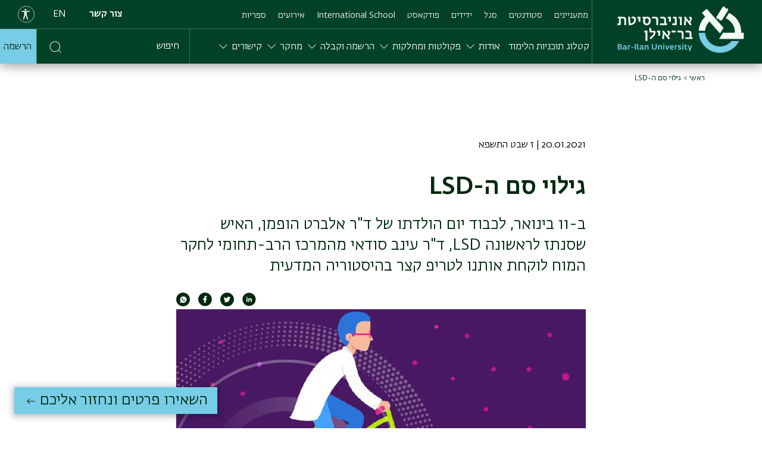

--- FILE ---
content_type: text/html; charset=UTF-8
request_url: https://www.biu.ac.il/article/8741
body_size: 14966
content:


<!DOCTYPE html>
<html lang="he" dir="rtl" prefix="og: https://ogp.me/ns#">
  <head>
    <meta name="facebook-domain-verification" content="bclakim2gp2bfl7vv4s45ezketxbdq" />
    <meta charset="utf-8" />
<script src="/sites/default/files/hotjar/hotjar.script.js?t5gscd"></script>
<meta name="description" content="ב-11 בינואר, לכבוד יום הולדתו של ד&quot;ר אלברט הופמן, האיש שסנתז לראשונה LSD, ד&quot;ר עינב סודאי מהמרכז הרב-תחומי לחקר המוח לוקחת אותנו לטריפ קצר בהיסטוריה המדעית" />
<link rel="canonical" href="https://www.biu.ac.il/article/8741" />
<meta property="og:type" content="article" />
<meta property="og:title" content="גילוי סם ה-LSD" />
<meta property="og:description" content="ב-11 בינואר, לכבוד יום הולדתו של ד&quot;ר אלברט הופמן, האיש שסנתז לראשונה LSD, ד&quot;ר עינב סודאי מהמרכז הרב-תחומי לחקר המוח לוקחת אותנו לטריפ קצר בהיסטוריה המדעית" />
<meta property="og:image" content="https://www.biu.ac.il/sites/default/files/2021-01/Zrakor%20LSD.jpg" />
<meta name="google-site-verification" content="woqcgydZue-ozZwi-72RN_ejzMv6lZI2saxtvxdvxFk" />
<meta name="Generator" content="Drupal 10 (https://www.drupal.org)" />
<meta name="MobileOptimized" content="width" />
<meta name="HandheldFriendly" content="true" />
<meta name="viewport" content="width=device-width, initial-scale=1.0" />
<script type="application/ld+json">{
    "@context": "https://schema.org",
    "@graph": [
        {
            "@type": "Article",
            "headline": "גילוי סם ה-LSD",
            "description": "ב-11 בינואר, לכבוד יום הולדתו של ד\u0022ר אלברט הופמן, האיש שסנתז לראשונה LSD, ד\u0022ר עינב סודאי מהמרכז הרב-תחומי לחקר המוח לוקחת אותנו לטריפ קצר בהיסטוריה המדעית",
            "image": {
                "@type": "ImageObject",
                "representativeOfPage": "True",
                "url": "https://www.biu.ac.il/sites/default/files/2021-01/Zrakor%20LSD.jpg"
            },
            "datePublished": "2021-01-20",
            "dateModified": "2021-01-26",
            "author": {
                "@type": "Organization",
                "name": "אוניברסיטת בר אילן",
                "url": "https://www.biu.ac.il/"
            },
            "publisher": {
                "@type": "Organization",
                "name": "אוניברסיטת בר אילן",
                "logo": {
                    "@type": "ImageObject",
                    "representativeOfPage": "True",
                    "url": "https://www.biu.ac.il/sites/default/files/2021-01/Zrakor%20LSD.jpg"
                }
            },
            "mainEntityOfPage": "https://www.biu.ac.il/article/8741"
        },
        {
            "@type": "Organization",
            "additionalType": "EducationalOrganization",
            "name": "Bar-Ilan University",
            "url": "https://www.biu.ac.il",
            "logo": {
                "@type": "ImageObject",
                "url": "https://www.biu.ac.il/themes/custom/biu_base/assets/images/icons/logo-dark-he.svg"
            }
        },
        {
            "@type": "WebPage",
            "breadcrumb": {
                "@type": "BreadcrumbList",
                "itemListElement": [
                    {
                        "@type": "ListItem",
                        "position": 1,
                        "name": "ראשי",
                        "item": "https://www.biu.ac.il/"
                    },
                    {
                        "@type": "ListItem",
                        "position": 2,
                        "name": "גילוי סם ה-LSD",
                        "item": "https://www.biu.ac.il/article/8741"
                    }
                ]
            }
        }
    ]
}</script>
<link rel="icon" href="/themes/custom/biu_base/favicon.ico" type="image/vnd.microsoft.icon" />
<link rel="alternate" hreflang="he" href="https://www.biu.ac.il/article/8741" />
<script>(function(w,d,s,l,i){w[l]=w[l]||[];w[l].push({'gtm.start':new Date().getTime(),event:'gtm.js'});var f=d.getElementsByTagName(s)[0];var j=d.createElement(s);var dl=l!='dataLayer'?'&l='+l:'';j.src='https://www.googletagmanager.com/gtm.js?id='+i+dl+'';j.async=true;f.parentNode.insertBefore(j,f);})(window,document,'script','dataLayer','GTM-WTCN4QK');</script>

    <title>גילוי סם ה-LSD | אוניברסיטת בר-אילן</title>
    <link rel="stylesheet" media="all" href="/core/assets/vendor/jquery.ui/themes/base/core.css?t5gscd" />
<link rel="stylesheet" media="all" href="/core/assets/vendor/jquery.ui/themes/base/controlgroup.css?t5gscd" />
<link rel="stylesheet" media="all" href="/core/assets/vendor/jquery.ui/themes/base/checkboxradio.css?t5gscd" />
<link rel="stylesheet" media="all" href="/core/assets/vendor/jquery.ui/themes/base/resizable.css?t5gscd" />
<link rel="stylesheet" media="all" href="/core/assets/vendor/jquery.ui/themes/base/button.css?t5gscd" />
<link rel="stylesheet" media="all" href="/core/assets/vendor/jquery.ui/themes/base/dialog.css?t5gscd" />
<link rel="stylesheet" media="all" href="/core/misc/components/progress.module.css?t5gscd" />
<link rel="stylesheet" media="all" href="/core/misc/components/ajax-progress.module.css?t5gscd" />
<link rel="stylesheet" media="all" href="/core/modules/system/css/components/align.module.css?t5gscd" />
<link rel="stylesheet" media="all" href="/core/modules/system/css/components/fieldgroup.module.css?t5gscd" />
<link rel="stylesheet" media="all" href="/core/modules/system/css/components/container-inline.module.css?t5gscd" />
<link rel="stylesheet" media="all" href="/core/modules/system/css/components/clearfix.module.css?t5gscd" />
<link rel="stylesheet" media="all" href="/core/modules/system/css/components/details.module.css?t5gscd" />
<link rel="stylesheet" media="all" href="/core/modules/system/css/components/hidden.module.css?t5gscd" />
<link rel="stylesheet" media="all" href="/core/modules/system/css/components/item-list.module.css?t5gscd" />
<link rel="stylesheet" media="all" href="/core/modules/system/css/components/js.module.css?t5gscd" />
<link rel="stylesheet" media="all" href="/core/modules/system/css/components/nowrap.module.css?t5gscd" />
<link rel="stylesheet" media="all" href="/core/modules/system/css/components/position-container.module.css?t5gscd" />
<link rel="stylesheet" media="all" href="/core/modules/system/css/components/reset-appearance.module.css?t5gscd" />
<link rel="stylesheet" media="all" href="/core/modules/system/css/components/resize.module.css?t5gscd" />
<link rel="stylesheet" media="all" href="/core/modules/system/css/components/system-status-counter.css?t5gscd" />
<link rel="stylesheet" media="all" href="/core/modules/system/css/components/system-status-report-counters.css?t5gscd" />
<link rel="stylesheet" media="all" href="/core/modules/system/css/components/system-status-report-general-info.css?t5gscd" />
<link rel="stylesheet" media="all" href="/core/modules/system/css/components/tablesort.module.css?t5gscd" />
<link rel="stylesheet" media="all" href="/modules/contrib/blazy/css/blazy.css?t5gscd" />
<link rel="stylesheet" media="all" href="/modules/contrib/blazy/css/components/blazy.loading.css?t5gscd" />
<link rel="stylesheet" media="all" href="/core/modules/views/css/views.module.css?t5gscd" />
<link rel="stylesheet" media="all" href="/core/assets/vendor/jquery.ui/themes/base/theme.css?t5gscd" />
<link rel="stylesheet" media="all" href="/themes/custom/biu_base/dist/style.css?t5gscd" />

    
<!-- Start VWO Async SmartCode -->
<link rel="preconnect" href="https://dev.visualwebsiteoptimizer.com" />
<script type='text/javascript' id='vwoCode'>
window._vwo_code || (function() {
var account_id=849806,
version=2.0,
settings_tolerance=2000,
hide_element='body',
hide_element_style = 'opacity:0 !important;filter:alpha(opacity=0) !important;background:none !important',
/* DO NOT EDIT BELOW THIS LINE */
f=false,w=window,d=document,v=d.querySelector('#vwoCode'),cK='_vwo_'+account_id+'_settings',cc={};try{var c=JSON.parse(localStorage.getItem('_vwo_'+account_id+'_config'));cc=c&&typeof c==='object'?c:{}}catch(e){}var stT=cc.stT==='session'?w.sessionStorage:w.localStorage;code={use_existing_jquery:function(){return typeof use_existing_jquery!=='undefined'?use_existing_jquery:undefined},library_tolerance:function(){return typeof library_tolerance!=='undefined'?library_tolerance:undefined},settings_tolerance:function(){return cc.sT||settings_tolerance},hide_element_style:function(){return'{'+(cc.hES||hide_element_style)+'}'},hide_element:function(){return typeof cc.hE==='string'?cc.hE:hide_element},getVersion:function(){return version},finish:function(){if(!f){f=true;var e=d.getElementById('_vis_opt_path_hides');if(e)e.parentNode.removeChild(e)}},finished:function(){return f},load:function(e){var t=this.getSettings(),n=d.createElement('script'),i=this;if(t){n.textContent=t;d.getElementsByTagName('head')[0].appendChild(n);if(!w.VWO||VWO.caE){stT.removeItem(cK);i.load(e)}}else{n.fetchPriority='high';n.src=e;n.type='text/javascript';n.onerror=function(){_vwo_code.finish()};d.getElementsByTagName('head')[0].appendChild(n)}},getSettings:function(){try{var e=stT.getItem(cK);if(!e){return}e=JSON.parse(e);if(Date.now()>e.e){stT.removeItem(cK);return}return e.s}catch(e){return}},init:function(){if(d.URL.indexOf('__vwo_disable__')>-1)return;var e=this.settings_tolerance();w._vwo_settings_timer=setTimeout(function(){_vwo_code.finish();stT.removeItem(cK)},e);var t=d.currentScript,n=d.createElement('style'),i=this.hide_element(),r=t&&!t.async&&i?i+this.hide_element_style():'',c=d.getElementsByTagName('head')[0];n.setAttribute('id','_vis_opt_path_hides');v&&n.setAttribute('nonce',v.nonce);n.setAttribute('type','text/css');if(n.styleSheet)n.styleSheet.cssText=r;else n.appendChild(d.createTextNode(r));c.appendChild(n);this.load('https://dev.visualwebsiteoptimizer.com/j.php?a='+account_id+'&u='+encodeURIComponent(d.URL)+'&vn='+version)}};w._vwo_code=code;code.init();})();
</script>
<!-- End VWO Async SmartCode -->
<meta name="p:domain_verify" content="572dc23f12ca57bf5179db4e5d0fad99"/>
  </head>
  <body dir="rtl" class="path-node page-node-type-article top-left-chat">
        <a href="#main-content" class="visually-hidden focusable">
      Skip to main content
    </a>
    <noscript><iframe src="https://www.googletagmanager.com/ns.html?id=GTM-WTCN4QK" height="0" width="0" style="display:none;visibility:hidden"></iframe></noscript>
      <div class="dialog-off-canvas-main-canvas" data-off-canvas-main-canvas>
    



<div  class="layout-container">
            
<header  class="header">
  <div class="mobile-input-group">
    <a href="javascript:void(0)" class="mobile-search-icon">
    <span class="search-icon"><img src="/themes/custom/biu_base/assets/images/icons/search.svg" alt="חיפוש" class="pale-green"></span>
    </a>
  </div>
  <div  class="header__inner">
    <div  class="header__primary">
      <div  class="header__branding">
                <div  class="site-logo">
  
<a  class="site-link"
      title="אוניבסיטת בר-אילן"
    href="/" alt="">
        

<svg  class="icon"

  
  
  >
      <use xlink:href="/themes/custom/biu_base/dist/icons.svg#logo-he" />
</svg>
    </a>
</div>
              </div>
      <div class="menu-wrap-left">
        <div class="menu-left-top">
          <div  class="header__menu">
                          

<nav>
  <a href="#" id="toggle-expand" class="toggle-expand">
    <span class="toggle-expand__open">
      <span class="toggle-expand__text">
         <span class="toggle-icon"><img src="/themes/custom/biu_base/assets/images/icons/hamburger-menu.svg"
                                        alt="search icon" class="pale-green"></span>
      </span>
    </span>
    <span class="toggle-expand__close">
      <span class="toggle-expand__text">
        

<svg  class="toggle-expand__icon"

  
  
  >
      <use xlink:href="/themes/custom/biu_base/dist/icons.svg#go-back-symbol" />
</svg>
 סגירה
      </span>
    </span>
  </a>
  <div id="main-nav" class="main-nav">
    



    
                          
        
<ul  class="main-menu">
                      

<li  class="main-menu__item">
                    
<a  class="main-menu__link"
    href="/applicants" alt="">
      מתעניינים
  </a>
               </li>
                    

<li  class="main-menu__item">
                    
<a  class="main-menu__link"
    href="/students" alt="">
      סטודנטים
  </a>
               </li>
                    

<li  class="main-menu__item">
                    
<a  class="main-menu__link"
    href="/staff" alt="">
      סגל
  </a>
               </li>
                    

<li  class="main-menu__item">
                    
<a  class="main-menu__link"
    href="/about-biu/bar-ilan-in-community/friends" alt="">
      ידידים
  </a>
               </li>
                    

<li  class="main-menu__item">
                    
<a  class="main-menu__link"
      target="_blank"
    href="https://www.biu.ac.il/podcasts" alt="">
      פודקאסט
  </a>
               </li>
                    

<li  class="main-menu__item">
                    
<a  class="main-menu__link"
      target="_blank"
    href="https://biuinternational.com/" alt="">
      International School
  </a>
               </li>
                    

<li  class="main-menu__item">
                    
<a  class="main-menu__link"
      target="_blank"
    href="https://www.biu.ac.il/he/events/279" alt="">
      אירועים
  </a>
               </li>
                    

<li  class="main-menu__item">
                    
<a  class="main-menu__link"
      target="_blank"
    href="https://lib.biu.ac.il/" alt="">
      ספריות
  </a>
               </li>
              </ul>
  
  </div>
</nav>
                      </div>
          <div class="d-flex">
         <div  role="navigation" class="block language-switcher-language-url">
  
    
      
    <div class="dropdown language-menu">
                  <a href="/article/8741" class="language-link is-active" aria-label="עברית" hreflang="he" data-drupal-link-system-path="node/8741">he</a>
                              <div class="show">
          <a href="/en/node/8741" class="language-link" aria-label="English" hreflang="en" data-drupal-link-system-path="node/8741">en</a>
        </div>
                  </div>

  </div>

          <a href="javascript:void(0)" class="accessibility-icon"><img src="/themes/custom/biu_base/assets/images/icons/accessibility.svg" alt=Accessibility></a>
          </div>
          <div  class="register-wrap register-wrap-- mobile-register">
            <ul  class="main-menu">
              <li  class="main-menu__item" >
                <a href="/registration-and-admission/information/registration"
                   class="main-menu__link open-register-links">
                הרשמה
                </a>
              </li>
            </ul>
          </div>
        </div>
        <div class="menu-left-bottom">
          <div  class="header__menu">
                          

<nav>
  <a href="#" id="toggle-expand" class="toggle-expand">
    <span class="toggle-expand__open">
      <span class="toggle-expand__text">
         <span class="toggle-icon"><img src="/themes/custom/biu_base/assets/images/icons/hamburger-menu.svg"
                                        alt="search icon" class="pale-green"></span>
      </span>
    </span>
    <span class="toggle-expand__close">
      <span class="toggle-expand__text">
        

<svg  class="toggle-expand__icon"

  
  
  >
      <use xlink:href="/themes/custom/biu_base/dist/icons.svg#go-back-symbol" />
</svg>
 סגירה
      </span>
    </span>
  </a>
  <div id="main-nav" class="main-nav">
    



    
                          
        
<ul  class="main-menu">
                      

<li  class="main-menu__item">
                    
<a  class="main-menu__link"
      target="_blank"
    href="https://www.biu.ac.il/catalog" alt="">
      קטלוג תוכניות הלימוד
  </a>
               </li>
                      

<li  class="main-menu__item main-menu__item--with-sub">
            <span  class="main-menu__link main-menu__link--with-sub"  tabindex="0">
        אודות
      </span>
                

<svg  tabindex="0" class="main-menu__icon_list"

  
  
  >
      <use xlink:href="/themes/custom/biu_base/dist/icons.svg#go-back-symbol" />
</svg>

                
                                    
        
<ul  class="main-menu main-menu--sub main-menu--sub-1">
                          

<li  class="main-menu__item main-menu__item--sub main-menu__item--sub-1 main-menu__item--with-sub">
                    <div data-src="/themes/custom/biu_base/assets/animations/white-arrow.json" class="animation-container menu-animated-arrow">
          
<a  class="main-menu__link main-menu__link--sub main-menu__link--sub-1 main-menu__link--with-sub"
    href="/about-biu" alt="">
      אודות
  </a>
        </div>
                     

<svg  class="main-menu__icon_list"

  
  
  >
      <use xlink:href="/themes/custom/biu_base/dist/icons.svg#go-back-symbol" />
</svg>

                
                          
        
<ul  class="main-menu main-menu--sub main-menu--sub-1 main-menu--sub-2">
                        

<li  class="main-menu__item main-menu__item--sub main-menu__item--sub-2">
                    
<a  class="main-menu__link main-menu__link--sub main-menu__link--sub-2"
    href="/about-biu/about/who-we-are" alt="">
      מי אנחנו
  </a>
               </li>
                      

<li  class="main-menu__item main-menu__item--sub main-menu__item--sub-2">
                    
<a  class="main-menu__link main-menu__link--sub main-menu__link--sub-2"
    href="/applicants/why-biu" alt="">
      למה בר-אילן
  </a>
               </li>
                      

<li  class="main-menu__item main-menu__item--sub main-menu__item--sub-2">
                    
<a  class="main-menu__link main-menu__link--sub main-menu__link--sub-2"
    href="/about-biu/about/campus-news" alt="">
      חדשות האוניברסיטה
  </a>
               </li>
                      

<li  class="main-menu__item main-menu__item--sub main-menu__item--sub-2">
                    
<a  class="main-menu__link main-menu__link--sub main-menu__link--sub-2"
      target="_blank"
    href="https://learning-and-teaching.biu.ac.il/" alt="">
      מצוינות בהוראה
  </a>
               </li>
                      

<li  class="main-menu__item main-menu__item--sub main-menu__item--sub-2">
                    
<a  class="main-menu__link main-menu__link--sub main-menu__link--sub-2"
    href="/about-biu/about/campuslife" alt="">
      הווי הקמפוס
  </a>
               </li>
                      

<li  class="main-menu__item main-menu__item--sub main-menu__item--sub-2">
                    
<a  class="main-menu__link main-menu__link--sub main-menu__link--sub-2"
    href="/about-biu/about/milestones" alt="">
      ציוני דרך היסטוריים
  </a>
               </li>
                      

<li  class="main-menu__item main-menu__item--sub main-menu__item--sub-2">
                    
<a  class="main-menu__link main-menu__link--sub main-menu__link--sub-2"
      target="_blank"
    href="https://www.biu.ac.il/node/9112" alt="">
      גני סיפור
  </a>
               </li>
                      

<li  class="main-menu__item main-menu__item--sub main-menu__item--sub-2">
                    
<a  class="main-menu__link main-menu__link--sub main-menu__link--sub-2"
    href="/about-biu/about/visual-identity" alt="">
      זהות חזותית
  </a>
               </li>
                      

<li  class="main-menu__item main-menu__item--sub main-menu__item--sub-2">
                    
<a  class="main-menu__link main-menu__link--sub main-menu__link--sub-2"
      target="_blank"
    href="https://careers.topmatch.co.il/biu/index.html" alt="">
      משרות בבר-אילן
  </a>
               </li>
                      

<li  class="main-menu__item main-menu__item--sub main-menu__item--sub-2">
                    
<a  class="main-menu__link main-menu__link--sub main-menu__link--sub-2"
      target="_blank"
    href="https://www.biu.ac.il/students-lobby" alt="">
      סטודנטים ובוגרים
  </a>
               </li>
              </ul>
  
      </li>
                        

<li  class="main-menu__item main-menu__item--sub main-menu__item--sub-1 main-menu__item--with-sub">
            <span  class="main-menu__link main-menu__link--sub main-menu__link--sub-1 main-menu__link--with-sub"  tabindex="0">
        הנהלה וסגל
      </span>
                

<svg  tabindex="0" class="main-menu__icon_list"

  
  
  >
      <use xlink:href="/themes/custom/biu_base/dist/icons.svg#go-back-symbol" />
</svg>

                
                          
        
<ul  class="main-menu main-menu--sub main-menu--sub-1 main-menu--sub-2">
                        

<li  class="main-menu__item main-menu__item--sub main-menu__item--sub-2">
                    
<a  class="main-menu__link main-menu__link--sub main-menu__link--sub-2"
    href="/about-biu/management-and-faculty/university-administration" alt="">
      הנהלת האוניברסיטה
  </a>
               </li>
                      

<li  class="main-menu__item main-menu__item--sub main-menu__item--sub-2">
                    
<a  class="main-menu__link main-menu__link--sub main-menu__link--sub-2"
    href="/about-biu/management-and-faculty/board-of-trustees" alt="">
      חבר הנאמנים
  </a>
               </li>
                      

<li  class="main-menu__item main-menu__item--sub main-menu__item--sub-2">
                    
<a  class="main-menu__link main-menu__link--sub main-menu__link--sub-2"
    href="/about-biu/management-and-faculty/bar-ilan-senate" alt="">
      סנט
  </a>
               </li>
                      

<li  class="main-menu__item main-menu__item--sub main-menu__item--sub-2">
                    
<a  class="main-menu__link main-menu__link--sub main-menu__link--sub-2"
    href="/about-biu/management-and-faculty/bar-ilan-supreme-academic-council" alt="">
      מועצה אקדמית עליונה
  </a>
               </li>
                      

<li  class="main-menu__item main-menu__item--sub main-menu__item--sub-2">
                    
<a  class="main-menu__link main-menu__link--sub main-menu__link--sub-2"
      target="_blank"
    href="https://acad-sec.biu.ac.il/" alt="">
      המזכירות האקדמית
  </a>
               </li>
                      

<li  class="main-menu__item main-menu__item--sub main-menu__item--sub-2">
                    
<a  class="main-menu__link main-menu__link--sub main-menu__link--sub-2"
    href="/webph" alt="">
      חיפוש אנשי סגל
  </a>
               </li>
                      

<li  class="main-menu__item main-menu__item--sub main-menu__item--sub-2">
                    
<a  class="main-menu__link main-menu__link--sub main-menu__link--sub-2"
    href="/about-biu/about/awards" alt="">
      תארי כבוד ופרסים
  </a>
               </li>
                      

<li  class="main-menu__item main-menu__item--sub main-menu__item--sub-2">
                    
<a  class="main-menu__link main-menu__link--sub main-menu__link--sub-2"
    href="/about-biu/management-and-faculty/former-presidents" alt="">
      נשיאים בעבר
  </a>
               </li>
              </ul>
  
      </li>
                        

<li  class="main-menu__item main-menu__item--sub main-menu__item--sub-1 main-menu__item--with-sub">
            <span  class="main-menu__link main-menu__link--sub main-menu__link--sub-1 main-menu__link--with-sub"  tabindex="0">
        בר-אילן בקהילה
      </span>
                

<svg  tabindex="0" class="main-menu__icon_list"

  
  
  >
      <use xlink:href="/themes/custom/biu_base/dist/icons.svg#go-back-symbol" />
</svg>

                
                          
        
<ul  class="main-menu main-menu--sub main-menu--sub-1 main-menu--sub-2">
                        

<li  class="main-menu__item main-menu__item--sub main-menu__item--sub-2">
                    
<a  class="main-menu__link main-menu__link--sub main-menu__link--sub-2"
    href="/about-biu/bar-ilan-in-community/for-the-community" alt="">
      למען הקהילה
  </a>
               </li>
                      

<li  class="main-menu__item main-menu__item--sub main-menu__item--sub-2">
                    
<a  class="main-menu__link main-menu__link--sub main-menu__link--sub-2"
    href="/about-biu/bar-ilan-in-community/psychological-counseling-services" alt="">
      שירותי יעוץ פסיכולוגי
  </a>
               </li>
                      

<li  class="main-menu__item main-menu__item--sub main-menu__item--sub-2">
                    
<a  class="main-menu__link main-menu__link--sub main-menu__link--sub-2"
    href="/about-biu/bar-ilan-in-community/friends" alt="">
      אגודת הידידים
  </a>
               </li>
                      

<li  class="main-menu__item main-menu__item--sub main-menu__item--sub-2">
                    
<a  class="main-menu__link main-menu__link--sub main-menu__link--sub-2"
      target="_blank"
    href="https://sites.biu.ac.il/gender-equity" alt="">
      הוגנות מגדרית
  </a>
               </li>
                      

<li  class="main-menu__item main-menu__item--sub main-menu__item--sub-2">
                    
<a  class="main-menu__link main-menu__link--sub main-menu__link--sub-2"
    href="/about-biu/about/accessibility" alt="">
      נגישות
  </a>
               </li>
                      

<li  class="main-menu__item main-menu__item--sub main-menu__item--sub-2">
                    
<a  class="main-menu__link main-menu__link--sub main-menu__link--sub-2"
      target="_blank"
    href="https://memoriz.plus/he/community/%D7%90%D7%95%D7%A0%D7%99%D7%91%D7%A8%D7%A1%D7%99%D7%98%D7%94/wall" alt="">
      גלעד לזכרם
  </a>
               </li>
                      

<li  class="main-menu__item main-menu__item--sub main-menu__item--sub-2">
                    
<a  class="main-menu__link main-menu__link--sub main-menu__link--sub-2"
      target="_blank"
    href="https://sites.biu.ac.il/sunflower-center-academic-resiliency" alt="">
      חמני&quot;ה - חוסן מנהיגותי ניהולי
  </a>
               </li>
              </ul>
  
      </li>
                        

<li  class="main-menu__item main-menu__item--sub main-menu__item--sub-1 main-menu__item--with-sub">
            <span  class="main-menu__link main-menu__link--sub main-menu__link--sub-1 main-menu__link--with-sub"  tabindex="0">
        אגפים מקצועיים
      </span>
                

<svg  tabindex="0" class="main-menu__icon_list"

  
  
  >
      <use xlink:href="/themes/custom/biu_base/dist/icons.svg#go-back-symbol" />
</svg>

                
                          
        
<ul  class="main-menu main-menu--sub main-menu--sub-1 main-menu--sub-2">
                        

<li  class="main-menu__item main-menu__item--sub main-menu__item--sub-2">
                    
<a  class="main-menu__link main-menu__link--sub main-menu__link--sub-2"
      target="_blank"
    href="https://tiful.biu.ac.il/" alt="">
      אגף התפעול
  </a>
               </li>
                      

<li  class="main-menu__item main-menu__item--sub main-menu__item--sub-2">
                    
<a  class="main-menu__link main-menu__link--sub main-menu__link--sub-2"
      target="_blank"
    href="https://ict.biu.ac.il/" alt="">
      אגף התקשוב
  </a>
               </li>
                      

<li  class="main-menu__item main-menu__item--sub main-menu__item--sub-2">
                    
<a  class="main-menu__link main-menu__link--sub main-menu__link--sub-2"
      target="_blank"
    href="https://learning-and-teaching.biu.ac.il/" alt="">
      אגף למידה והוראה
  </a>
               </li>
                      

<li  class="main-menu__item main-menu__item--sub main-menu__item--sub-2">
                    
<a  class="main-menu__link main-menu__link--sub main-menu__link--sub-2"
      target="_blank"
    href="https://hr-minhali.biu.ac.il/" alt="">
      אגף משאבי אנוש
  </a>
               </li>
                      

<li  class="main-menu__item main-menu__item--sub main-menu__item--sub-2">
                    
<a  class="main-menu__link main-menu__link--sub main-menu__link--sub-2"
      target="_blank"
    href="https://sites.biu.ac.il/marketing" alt="">
      מערך השיווק ופיתוח עסקי
  </a>
               </li>
                      

<li  class="main-menu__item main-menu__item--sub main-menu__item--sub-2">
                    
<a  class="main-menu__link main-menu__link--sub main-menu__link--sub-2"
      target="_blank"
    href="https://www2.biu.ac.il/Dean/" alt="">
      דקן הסטודנטים
  </a>
               </li>
                      

<li  class="main-menu__item main-menu__item--sub main-menu__item--sub-2">
                    
<a  class="main-menu__link main-menu__link--sub main-menu__link--sub-2"
      target="_blank"
    href="https://acad-sec.biu.ac.il/" alt="">
      המזכירות האקדמית
  </a>
               </li>
                      

<li  class="main-menu__item main-menu__item--sub main-menu__item--sub-2">
                    
<a  class="main-menu__link main-menu__link--sub main-menu__link--sub-2"
      target="_blank"
    href="https://stuad.biu.ac.il/" alt="">
      מינהל הסטודנטים
  </a>
               </li>
                      

<li  class="main-menu__item main-menu__item--sub main-menu__item--sub-2">
                    
<a  class="main-menu__link main-menu__link--sub main-menu__link--sub-2"
      target="_blank"
    href="https://www.bis.org.il/" alt="">
      אגודת הסטודנטים
  </a>
               </li>
                      

<li  class="main-menu__item main-menu__item--sub main-menu__item--sub-2">
                    
<a  class="main-menu__link main-menu__link--sub main-menu__link--sub-2"
      target="_blank"
    href="https://sites.biu.ac.il/employability" alt="">
      מרכז גשר אקדמיה - תעסוקה
  </a>
               </li>
              </ul>
  
      </li>
              </ul>
  
      </li>
                      

<li  class="main-menu__item main-menu__item--with-sub">
            <span  class="main-menu__link main-menu__link--with-sub"  tabindex="0">
        פקולטות ומחלקות
      </span>
                

<svg  tabindex="0" class="main-menu__icon_list"

  
  
  >
      <use xlink:href="/themes/custom/biu_base/dist/icons.svg#go-back-symbol" />
</svg>

                
                                    
        
<ul  class="main-menu main-menu--sub main-menu--sub-1">
                          

<li  class="main-menu__item main-menu__item--sub main-menu__item--sub-1 main-menu__item--with-sub">
            <span  class="main-menu__link main-menu__link--sub main-menu__link--sub-1 main-menu__link--with-sub"  tabindex="0">
        פקולטות ומחלקות
      </span>
                

<svg  tabindex="0" class="main-menu__icon_list"

  
  
  >
      <use xlink:href="/themes/custom/biu_base/dist/icons.svg#go-back-symbol" />
</svg>

                
                          
        
<ul  class="main-menu main-menu--sub main-menu--sub-1 main-menu--sub-2">
                        

<li  class="main-menu__item main-menu__item--sub main-menu__item--sub-2">
                    
<a  class="main-menu__link main-menu__link--sub main-menu__link--sub-2"
    href="/catalog" alt="">
      קטלוג תוכניות לימוד
  </a>
               </li>
                      

<li  class="main-menu__item main-menu__item--sub main-menu__item--sub-2">
                    
<a  class="main-menu__link main-menu__link--sub main-menu__link--sub-2"
    href="/field-of-study" alt="">
      הפקולטות שלנו
  </a>
               </li>
                      

<li  class="main-menu__item main-menu__item--sub main-menu__item--sub-2">
                    
<a  class="main-menu__link main-menu__link--sub main-menu__link--sub-2"
      target="_blank"
    href="https://akadima.biu.ac.il/" alt="">
      אקדימה- לימודי המשך
  </a>
               </li>
              </ul>
  
      </li>
                        

<li  class="main-menu__item main-menu__item--sub main-menu__item--sub-1 main-menu__item--with-sub">
            <span  class="main-menu__link main-menu__link--sub main-menu__link--sub-1 main-menu__link--with-sub"  tabindex="0">
        מסלולים
      </span>
                

<svg  tabindex="0" class="main-menu__icon_list"

  
  
  >
      <use xlink:href="/themes/custom/biu_base/dist/icons.svg#go-back-symbol" />
</svg>

                
                          
        
<ul  class="main-menu main-menu--sub main-menu--sub-1 main-menu--sub-2">
                        

<li  class="main-menu__item main-menu__item--sub main-menu__item--sub-2">
                    
<a  class="main-menu__link main-menu__link--sub main-menu__link--sub-2"
    href="/catalog?filters=&amp;search=" alt="">
      קטלוג תוכניות לימוד
  </a>
               </li>
                      

<li  class="main-menu__item main-menu__item--sub main-menu__item--sub-2">
                    
<a  class="main-menu__link main-menu__link--sub main-menu__link--sub-2"
    href="/catalog/%D7%AA%D7%95%D7%90%D7%A8%20%D7%A8%D7%90%D7%A9%D7%95%D7%9F?filters=&amp;search=" alt="">
      תואר ראשון
  </a>
               </li>
                      

<li  class="main-menu__item main-menu__item--sub main-menu__item--sub-2">
                    
<a  class="main-menu__link main-menu__link--sub main-menu__link--sub-2"
    href="/catalog/%D7%AA%D7%95%D7%90%D7%A8%20%D7%A9%D7%A0%D7%99?filters=&amp;search=" alt="">
      תואר שני
  </a>
               </li>
                      

<li  class="main-menu__item main-menu__item--sub main-menu__item--sub-2">
                    
<a  class="main-menu__link main-menu__link--sub main-menu__link--sub-2"
    href="/field-of-study/tracks/phd-main" alt="">
      תואר שלישי
  </a>
               </li>
                      

<li  class="main-menu__item main-menu__item--sub main-menu__item--sub-2">
                    
<a  class="main-menu__link main-menu__link--sub main-menu__link--sub-2"
      target="_blank"
    href="https://www.biu.ac.il/node/583204" alt="">
      תוכניות מצטיינים
  </a>
               </li>
                      

<li  class="main-menu__item main-menu__item--sub main-menu__item--sub-2">
                    
<a  class="main-menu__link main-menu__link--sub main-menu__link--sub-2"
      target="_blank"
    href="https://www.biu.ac.il/catalog/%D7%AA%D7%A2%D7%95%D7%93%D7%AA%20%D7%94%D7%95%D7%A8%D7%90%D7%94?filters=&amp;search=" alt="">
      תעודת הוראה
  </a>
               </li>
                      

<li  class="main-menu__item main-menu__item--sub main-menu__item--sub-2">
                    
<a  class="main-menu__link main-menu__link--sub main-menu__link--sub-2"
    href="/field-of-study/tracks/preparations-main" alt="">
      מכינות
  </a>
               </li>
                      

<li  class="main-menu__item main-menu__item--sub main-menu__item--sub-2">
                    
<a  class="main-menu__link main-menu__link--sub main-menu__link--sub-2"
      target="_blank"
    href="https://akadima.biu.ac.il/" alt="">
      לימודי תעודה
  </a>
               </li>
                      

<li  class="main-menu__item main-menu__item--sub main-menu__item--sub-2">
                    
<a  class="main-menu__link main-menu__link--sub main-menu__link--sub-2"
    href="/field-of-study/tracks/enrichment-programs" alt="">
      תכניות העשרה
  </a>
               </li>
              </ul>
  
      </li>
              </ul>
  
      </li>
                      

<li  class="main-menu__item main-menu__item--with-sub">
            <span  class="main-menu__link main-menu__link--with-sub"  tabindex="0">
        הרשמה וקבלה
      </span>
                

<svg  tabindex="0" class="main-menu__icon_list"

  
  
  >
      <use xlink:href="/themes/custom/biu_base/dist/icons.svg#go-back-symbol" />
</svg>

                
                                    
        
<ul  class="main-menu main-menu--sub main-menu--sub-1">
                          

<li  class="main-menu__item main-menu__item--sub main-menu__item--sub-1 main-menu__item--with-sub">
                    <div data-src="/themes/custom/biu_base/assets/animations/white-arrow.json" class="animation-container menu-animated-arrow">
          
<a  class="main-menu__link main-menu__link--sub main-menu__link--sub-1 main-menu__link--with-sub"
    href="/registration-and-admission/information" alt="">
      תואר ראשון
  </a>
        </div>
                     

<svg  class="main-menu__icon_list"

  
  
  >
      <use xlink:href="/themes/custom/biu_base/dist/icons.svg#go-back-symbol" />
</svg>

                
                          
        
<ul  class="main-menu main-menu--sub main-menu--sub-1 main-menu--sub-2">
                        

<li  class="main-menu__item main-menu__item--sub main-menu__item--sub-2">
                    
<a  class="main-menu__link main-menu__link--sub main-menu__link--sub-2"
    href="/registration-and-admission/information/registration" alt="">
      הרשמה ללימודים
  </a>
               </li>
                      

<li  class="main-menu__item main-menu__item--sub main-menu__item--sub-2">
                    
<a  class="main-menu__link main-menu__link--sub main-menu__link--sub-2"
    href="/page/580734" alt="">
      תהליך הרשמה
  </a>
               </li>
                      

<li  class="main-menu__item main-menu__item--sub main-menu__item--sub-2">
                    
<a  class="main-menu__link main-menu__link--sub main-menu__link--sub-2"
    href="/registration-and-admission/information/service-and-info-section" alt="">
      מרכז שירות וגיוס
  </a>
               </li>
                      

<li  class="main-menu__item main-menu__item--sub main-menu__item--sub-2">
                    
<a  class="main-menu__link main-menu__link--sub main-menu__link--sub-2"
    href="/registration-and-admission/information/general-admission-req" alt="">
      דרישות קבלה לתואר ראשון
  </a>
               </li>
                      

<li  class="main-menu__item main-menu__item--sub main-menu__item--sub-2">
                    
<a  class="main-menu__link main-menu__link--sub main-menu__link--sub-2"
    href="/registration-and-admission/information/ba-admission" alt="">
      ערוצי קבלה לתואר ראשון
  </a>
               </li>
                      

<li  class="main-menu__item main-menu__item--sub main-menu__item--sub-2">
                    
<a  class="main-menu__link main-menu__link--sub main-menu__link--sub-2"
    href="/page/9738" alt="">
      דמי רישום תואר ראשון
  </a>
               </li>
                      

<li  class="main-menu__item main-menu__item--sub main-menu__item--sub-2">
                    
<a  class="main-menu__link main-menu__link--sub main-menu__link--sub-2"
    href="/registration-and-admission/information/study-track-information" alt="">
      מידע על תוכניות לימוד
  </a>
               </li>
                      

<li  class="main-menu__item main-menu__item--sub main-menu__item--sub-2">
                    
<a  class="main-menu__link main-menu__link--sub main-menu__link--sub-2"
      target="_blank"
    href="https://shoham.biu.ac.il/kabala" alt="">
      מחשבון סיכוי קבלה
  </a>
               </li>
                      

<li  class="main-menu__item main-menu__item--sub main-menu__item--sub-2">
                    
<a  class="main-menu__link main-menu__link--sub main-menu__link--sub-2"
      target="_blank"
    href="https://www.biu.ac.il/node/583204" alt="">
      תוכניות מצטיינים
  </a>
               </li>
                      

<li  class="main-menu__item main-menu__item--sub main-menu__item--sub-2">
                    
<a  class="main-menu__link main-menu__link--sub main-menu__link--sub-2"
    href="/page/9742" alt="">
      מועמדים לעתודה אקדמית
  </a>
               </li>
                      

<li  class="main-menu__item main-menu__item--sub main-menu__item--sub-2">
                    
<a  class="main-menu__link main-menu__link--sub main-menu__link--sub-2"
    href="/registration-and-admission/information/amiram-exam" alt="">
      בחינת אמירנט
  </a>
               </li>
                      

<li  class="main-menu__item main-menu__item--sub main-menu__item--sub-2">
                    
<a  class="main-menu__link main-menu__link--sub main-menu__link--sub-2"
      target="_blank"
    href="https://efl.biu.ac.il/node/30" alt="">
      לימודי אנגלית לתואר ראשון
  </a>
               </li>
              </ul>
  
      </li>
                        

<li  class="main-menu__item main-menu__item--sub main-menu__item--sub-1 main-menu__item--with-sub">
                    <div data-src="/themes/custom/biu_base/assets/animations/white-arrow.json" class="animation-container menu-animated-arrow">
          
<a  class="main-menu__link main-menu__link--sub main-menu__link--sub-1 main-menu__link--with-sub"
      target="_blank"
    href="https://www.biu.ac.il/node/9159" alt="">
      לימודים מתקדמים
  </a>
        </div>
                     

<svg  class="main-menu__icon_list"

  
  
  >
      <use xlink:href="/themes/custom/biu_base/dist/icons.svg#go-back-symbol" />
</svg>

                
                          
        
<ul  class="main-menu main-menu--sub main-menu--sub-1 main-menu--sub-2">
                        

<li  class="main-menu__item main-menu__item--sub main-menu__item--sub-2">
                    
<a  class="main-menu__link main-menu__link--sub main-menu__link--sub-2"
    href="/registration-and-admission/information/registration" alt="">
      הרשמה ללימודים
  </a>
               </li>
                      

<li  class="main-menu__item main-menu__item--sub main-menu__item--sub-2">
                    
<a  class="main-menu__link main-menu__link--sub main-menu__link--sub-2"
      target="_blank"
    href="https://graduate-school.biu.ac.il/" alt="">
      ביה&quot;ס ללימודים מתקדמים
  </a>
               </li>
                      

<li  class="main-menu__item main-menu__item--sub main-menu__item--sub-2">
                    
<a  class="main-menu__link main-menu__link--sub main-menu__link--sub-2"
      target="_blank"
    href="https://graduate-school.biu.ac.il/meyda" alt="">
      ידיעון ללימודים מתקדמים
  </a>
               </li>
                      

<li  class="main-menu__item main-menu__item--sub main-menu__item--sub-2">
                    
<a  class="main-menu__link main-menu__link--sub main-menu__link--sub-2"
    href="/registration-and-admission/advanced-studies/ma-information" alt="">
      מידע לתואר שני
  </a>
               </li>
                      

<li  class="main-menu__item main-menu__item--sub main-menu__item--sub-2">
                    
<a  class="main-menu__link main-menu__link--sub main-menu__link--sub-2"
    href="/registration-and-admission/advanced-studies/phd-information" alt="">
      מידע לתואר שלישי
  </a>
               </li>
                      

<li  class="main-menu__item main-menu__item--sub main-menu__item--sub-2">
                    
<a  class="main-menu__link main-menu__link--sub main-menu__link--sub-2"
      target="_blank"
    href="https://www.biu.ac.il/node/583204" alt="">
      תוכניות מצטיינים
  </a>
               </li>
                      

<li  class="main-menu__item main-menu__item--sub main-menu__item--sub-2">
                    
<a  class="main-menu__link main-menu__link--sub main-menu__link--sub-2"
      target="_blank"
    href="https://shoham.biu.ac.il/BiuCoursesViewer/MainPage.aspx" alt="">
      קטלוג הקורסים
  </a>
               </li>
                      

<li  class="main-menu__item main-menu__item--sub main-menu__item--sub-2">
                    
<a  class="main-menu__link main-menu__link--sub main-menu__link--sub-2"
      target="_blank"
    href="https://efl.biu.ac.il/node/1232" alt="">
      לימודי אנגלית לתואר שני
  </a>
               </li>
                      

<li  class="main-menu__item main-menu__item--sub main-menu__item--sub-2">
                    
<a  class="main-menu__link main-menu__link--sub main-menu__link--sub-2"
      target="_blank"
    href="https://efl.biu.ac.il/node/33" alt="">
      לימודי אנגלית לתואר שלישי
  </a>
               </li>
                      

<li  class="main-menu__item main-menu__item--sub main-menu__item--sub-2">
                    
<a  class="main-menu__link main-menu__link--sub main-menu__link--sub-2"
      target="_blank"
    href="https://akadima.biu.ac.il/" alt="">
      אקדימה- לימודי המשך
  </a>
               </li>
              </ul>
  
      </li>
                        

<li  class="main-menu__item main-menu__item--sub main-menu__item--sub-1 main-menu__item--with-sub">
                    <div data-src="/themes/custom/biu_base/assets/animations/white-arrow.json" class="animation-container menu-animated-arrow">
          
<a  class="main-menu__link main-menu__link--sub main-menu__link--sub-1 main-menu__link--with-sub"
    href="/registration-and-admission/tuition/main" alt="">
      שכר לימוד
  </a>
        </div>
                     

<svg  class="main-menu__icon_list"

  
  
  >
      <use xlink:href="/themes/custom/biu_base/dist/icons.svg#go-back-symbol" />
</svg>

                
                          
        
<ul  class="main-menu main-menu--sub main-menu--sub-1 main-menu--sub-2">
                        

<li  class="main-menu__item main-menu__item--sub main-menu__item--sub-2">
                    
<a  class="main-menu__link main-menu__link--sub main-menu__link--sub-2"
    href="/registration-and-admission/tuition/undergraduate-tuition" alt="">
      שכר לימוד תואר ראשון
  </a>
               </li>
                      

<li  class="main-menu__item main-menu__item--sub main-menu__item--sub-2">
                    
<a  class="main-menu__link main-menu__link--sub main-menu__link--sub-2"
    href="/registration-and-admission/tuition/tuition-masters-degree" alt="">
      שכר לימוד תואר שני
  </a>
               </li>
                      

<li  class="main-menu__item main-menu__item--sub main-menu__item--sub-2">
                    
<a  class="main-menu__link main-menu__link--sub main-menu__link--sub-2"
    href="/registration-and-admission/tuition/tuition-phd" alt="">
      שכר לימוד תואר שלישי
  </a>
               </li>
                      

<li  class="main-menu__item main-menu__item--sub main-menu__item--sub-2">
                    
<a  class="main-menu__link main-menu__link--sub main-menu__link--sub-2"
    href="/registration-and-admission/tuition/tuition-teaching-certificate" alt="">
      שכר לימוד תעודת הוראה
  </a>
               </li>
                      

<li  class="main-menu__item main-menu__item--sub main-menu__item--sub-2">
                    
<a  class="main-menu__link main-menu__link--sub main-menu__link--sub-2"
    href="/page/11050" alt="">
      שכר לימוד רפואה
  </a>
               </li>
                      

<li  class="main-menu__item main-menu__item--sub main-menu__item--sub-2">
                    
<a  class="main-menu__link main-menu__link--sub main-menu__link--sub-2"
    href="/registration-and-admission/tuition/tuition-summer-semester" alt="">
      שכר לימוד סמסטר קיץ
  </a>
               </li>
                      

<li  class="main-menu__item main-menu__item--sub main-menu__item--sub-2">
                    
<a  class="main-menu__link main-menu__link--sub main-menu__link--sub-2"
      target="_blank"
    href="https://www2.biu.ac.il/tuition/" alt="">
      מחשבון שכר לימוד
  </a>
               </li>
                      

<li  class="main-menu__item main-menu__item--sub main-menu__item--sub-2">
                    
<a  class="main-menu__link main-menu__link--sub main-menu__link--sub-2"
    href="/registration-and-admission/tuition/rates-and-related-fees" alt="">
      תעריפים ותשלומים נלווים
  </a>
               </li>
                      

<li  class="main-menu__item main-menu__item--sub main-menu__item--sub-2">
                    
<a  class="main-menu__link main-menu__link--sub main-menu__link--sub-2"
    href="/registration-and-admission/tuition/dates-and-means-of-payment" alt="">
      מועדי ואמצעי תשלום
  </a>
               </li>
                      

<li  class="main-menu__item main-menu__item--sub main-menu__item--sub-2">
                    
<a  class="main-menu__link main-menu__link--sub main-menu__link--sub-2"
    href="/registration-and-admission/tuition/termination-of-study" alt="">
      הפסקת לימודים
  </a>
               </li>
                      

<li  class="main-menu__item main-menu__item--sub main-menu__item--sub-2">
                    
<a  class="main-menu__link main-menu__link--sub main-menu__link--sub-2"
    href="/registration-and-admission/tuition/discharge" alt="">
      פטורים
  </a>
               </li>
                      

<li  class="main-menu__item main-menu__item--sub main-menu__item--sub-2">
                    
<a  class="main-menu__link main-menu__link--sub main-menu__link--sub-2"
    href="/registration-and-admission/tuition/forms" alt="">
      תקנונים ואישורים
  </a>
               </li>
                      

<li  class="main-menu__item main-menu__item--sub main-menu__item--sub-2">
                    
<a  class="main-menu__link main-menu__link--sub main-menu__link--sub-2"
      target="_blank"
    href="https://www.biu.ac.il/scholarships" alt="">
      קטלוג המלגות
  </a>
               </li>
              </ul>
  
      </li>
                        

<li  class="main-menu__item main-menu__item--sub main-menu__item--sub-1 main-menu__item--with-sub">
                    <div data-src="/themes/custom/biu_base/assets/animations/white-arrow.json" class="animation-container menu-animated-arrow">
          
<a  class="main-menu__link main-menu__link--sub main-menu__link--sub-1 main-menu__link--with-sub"
      target="_blank"
    href="https://www.biu.ac.il/node/22611" alt="">
      רישום לקורסים 
  </a>
        </div>
                     

<svg  class="main-menu__icon_list"

  
  
  >
      <use xlink:href="/themes/custom/biu_base/dist/icons.svg#go-back-symbol" />
</svg>

                
                          
        
<ul  class="main-menu main-menu--sub main-menu--sub-1 main-menu--sub-2">
                        

<li  class="main-menu__item main-menu__item--sub main-menu__item--sub-2">
                    
<a  class="main-menu__link main-menu__link--sub main-menu__link--sub-2"
    href="/page/22538" alt="">
      הנחיות חשובות לפני שנרשמים
  </a>
               </li>
                      

<li  class="main-menu__item main-menu__item--sub main-menu__item--sub-2">
                    
<a  class="main-menu__link main-menu__link--sub main-menu__link--sub-2"
    href="/page/13335" alt="">
      הנחיות מחלקתיות
  </a>
               </li>
                      

<li  class="main-menu__item main-menu__item--sub main-menu__item--sub-2">
                    
<a  class="main-menu__link main-menu__link--sub main-menu__link--sub-2"
    href="/page/13336" alt="">
      שלבי הרישום לקורסים
  </a>
               </li>
                      

<li  class="main-menu__item main-menu__item--sub main-menu__item--sub-2">
                    
<a  class="main-menu__link main-menu__link--sub main-menu__link--sub-2"
    href="/page/22490" alt="">
      רישום ללימודים בין מוסדיים
  </a>
               </li>
                      

<li  class="main-menu__item main-menu__item--sub main-menu__item--sub-2">
                    
<a  class="main-menu__link main-menu__link--sub main-menu__link--sub-2"
    href="/page/22491" alt="">
      כרטיס סטודנט
  </a>
               </li>
                      

<li  class="main-menu__item main-menu__item--sub main-menu__item--sub-2">
                    
<a  class="main-menu__link main-menu__link--sub main-menu__link--sub-2"
    href="/page/22537" alt="">
      עדכון פרטים אישיים
  </a>
               </li>
                      

<li  class="main-menu__item main-menu__item--sub main-menu__item--sub-2">
                    
<a  class="main-menu__link main-menu__link--sub main-menu__link--sub-2"
      target="_blank"
    href="https://shoham.biu.ac.il/BiuCoursesViewer/MainPage.aspx" alt="">
      קטלוג קורסים
  </a>
               </li>
                      

<li  class="main-menu__item main-menu__item--sub main-menu__item--sub-2">
                    
<a  class="main-menu__link main-menu__link--sub main-menu__link--sub-2"
    href="/field-of-study/tracks/enrichment-programs/free-hearing-courses" alt="">
      שמיעה חופשית
  </a>
               </li>
                      

<li  class="main-menu__item main-menu__item--sub main-menu__item--sub-2">
                    
<a  class="main-menu__link main-menu__link--sub main-menu__link--sub-2"
    href="/node/22871" alt="">
      סרטוני הדגמה רישום באינבר
  </a>
               </li>
              </ul>
  
      </li>
              </ul>
  
      </li>
                      

<li  class="main-menu__item main-menu__item--with-sub">
            <span  class="main-menu__link main-menu__link--with-sub"  tabindex="0">
        מחקר
      </span>
                

<svg  tabindex="0" class="main-menu__icon_list"

  
  
  >
      <use xlink:href="/themes/custom/biu_base/dist/icons.svg#go-back-symbol" />
</svg>

                
                                    
        
<ul  class="main-menu main-menu--sub main-menu--sub-1">
                          

<li  class="main-menu__item main-menu__item--sub main-menu__item--sub-1 main-menu__item--with-sub">
                    <div data-src="/themes/custom/biu_base/assets/animations/white-arrow.json" class="animation-container menu-animated-arrow">
          
<a  class="main-menu__link main-menu__link--sub main-menu__link--sub-1 main-menu__link--with-sub"
    href="/science-and-research" alt="">
      מדע ומחקר
  </a>
        </div>
                     

<svg  class="main-menu__icon_list"

  
  
  >
      <use xlink:href="/themes/custom/biu_base/dist/icons.svg#go-back-symbol" />
</svg>

                
                          
        
<ul  class="main-menu main-menu--sub main-menu--sub-1 main-menu--sub-2">
                        

<li  class="main-menu__item main-menu__item--sub main-menu__item--sub-2">
                    
<a  class="main-menu__link main-menu__link--sub main-menu__link--sub-2"
      target="_blank"
    href="https://www.biu.ac.il/how-does-this-impact-me" alt="">
      איך המחקר משפיע 
  </a>
               </li>
                      

<li  class="main-menu__item main-menu__item--sub main-menu__item--sub-2">
                    
<a  class="main-menu__link main-menu__link--sub main-menu__link--sub-2"
    href="/research" alt="">
      מחקרים
  </a>
               </li>
                      

<li  class="main-menu__item main-menu__item--sub main-menu__item--sub-2">
                    
<a  class="main-menu__link main-menu__link--sub main-menu__link--sub-2"
      target="_blank"
    href="https://www.biu.ac.il/researchers-lobby" alt="">
      חוקרים משפיעים 
  </a>
               </li>
                      

<li  class="main-menu__item main-menu__item--sub main-menu__item--sub-2">
                    
<a  class="main-menu__link main-menu__link--sub main-menu__link--sub-2"
    href="/science-and-research/research/awards-and-recognition" alt="">
      פרסים והוקרה
  </a>
               </li>
                      

<li  class="main-menu__item main-menu__item--sub main-menu__item--sub-2">
                    
<a  class="main-menu__link main-menu__link--sub main-menu__link--sub-2"
    href="/science-and-research/research/publishing" alt="">
      הוצאה לאור
  </a>
               </li>
                      

<li  class="main-menu__item main-menu__item--sub main-menu__item--sub-2">
                    
<a  class="main-menu__link main-menu__link--sub main-menu__link--sub-2"
    href="/science-and-research/research/galilee-sphere-lobby" alt="">
      ספרה למניעת סוכרת
  </a>
               </li>
                      

<li  class="main-menu__item main-menu__item--sub main-menu__item--sub-2">
                    
<a  class="main-menu__link main-menu__link--sub main-menu__link--sub-2"
    href="/node/9821" alt="">
      קיימות וסביבה
  </a>
               </li>
              </ul>
  
      </li>
                        

<li  class="main-menu__item main-menu__item--sub main-menu__item--sub-1 main-menu__item--with-sub">
            <span  class="main-menu__link main-menu__link--sub main-menu__link--sub-1 main-menu__link--with-sub"  tabindex="0">
        גופי מחקר
      </span>
                

<svg  tabindex="0" class="main-menu__icon_list"

  
  
  >
      <use xlink:href="/themes/custom/biu_base/dist/icons.svg#go-back-symbol" />
</svg>

                
                          
        
<ul  class="main-menu main-menu--sub main-menu--sub-1 main-menu--sub-2">
                        

<li  class="main-menu__item main-menu__item--sub main-menu__item--sub-2">
                    
<a  class="main-menu__link main-menu__link--sub main-menu__link--sub-2"
    href="/science-and-research/research-bodies/research-authority" alt="">
      רשות המחקר
  </a>
               </li>
                      

<li  class="main-menu__item main-menu__item--sub main-menu__item--sub-2">
                    
<a  class="main-menu__link main-menu__link--sub main-menu__link--sub-2"
    href="/science-and-research/research-bodies/impact-centers" alt="">
      מרכזי אימפקט
  </a>
               </li>
                      

<li  class="main-menu__item main-menu__item--sub main-menu__item--sub-2">
                    
<a  class="main-menu__link main-menu__link--sub main-menu__link--sub-2"
    href="/science-and-research/research-bodies/research-institutes" alt="">
      מכוני מחקר
  </a>
               </li>
                      

<li  class="main-menu__item main-menu__item--sub main-menu__item--sub-2">
                    
<a  class="main-menu__link main-menu__link--sub main-menu__link--sub-2"
    href="/science-and-research/research-bodies/collaborations" alt="">
      שיתופי פעולה
  </a>
               </li>
                      

<li  class="main-menu__item main-menu__item--sub main-menu__item--sub-2">
                    
<a  class="main-menu__link main-menu__link--sub main-menu__link--sub-2"
    href="/science-and-research/research-bodies/birad" alt="">
      ביראד
  </a>
               </li>
                      

<li  class="main-menu__item main-menu__item--sub main-menu__item--sub-2">
                    
<a  class="main-menu__link main-menu__link--sub main-menu__link--sub-2"
      target="_blank"
    href="https://www.biu.ac.il/node/22812" alt="">
      תקנון תגליות
  </a>
               </li>
              </ul>
  
      </li>
              </ul>
  
      </li>
                      

<li  class="main-menu__item main-menu__item--with-sub">
            <span  class="main-menu__link main-menu__link--with-sub"  tabindex="0">
        קישורים
      </span>
                

<svg  tabindex="0" class="main-menu__icon_list"

  
  
  >
      <use xlink:href="/themes/custom/biu_base/dist/icons.svg#go-back-symbol" />
</svg>

                
                                    
        
<ul  class="main-menu main-menu--sub main-menu--sub-1">
                          

<li  class="main-menu__item main-menu__item--sub main-menu__item--sub-1 main-menu__item--with-sub">
            <span  class="main-menu__link main-menu__link--sub main-menu__link--sub-1 main-menu__link--with-sub"  tabindex="0">
        לימודים והוראה
      </span>
                

<svg  tabindex="0" class="main-menu__icon_list"

  
  
  >
      <use xlink:href="/themes/custom/biu_base/dist/icons.svg#go-back-symbol" />
</svg>

                
                          
        
<ul  class="main-menu main-menu--sub main-menu--sub-1 main-menu--sub-2">
                        

<li  class="main-menu__item main-menu__item--sub main-menu__item--sub-2">
                    
<a  class="main-menu__link main-menu__link--sub main-menu__link--sub-2"
      target="_blank"
    href="https://akadima.biu.ac.il/" alt="">
      אקדימה- לימודי המשך בר אילן 
  </a>
               </li>
                      

<li  class="main-menu__item main-menu__item--sub main-menu__item--sub-2">
                    
<a  class="main-menu__link main-menu__link--sub main-menu__link--sub-2"
      target="_blank"
    href="https://www.biu.ac.il/academic-year" alt="">
      לוח זמנים אקדמי
  </a>
               </li>
                      

<li  class="main-menu__item main-menu__item--sub main-menu__item--sub-2">
                    
<a  class="main-menu__link main-menu__link--sub main-menu__link--sub-2"
      target="_blank"
    href="https://graduate-school.biu.ac.il/meyda" alt="">
      ידיעון ללימודים מתקדמים
  </a>
               </li>
                      

<li  class="main-menu__item main-menu__item--sub main-menu__item--sub-2">
                    
<a  class="main-menu__link main-menu__link--sub main-menu__link--sub-2"
      target="_blank"
    href="https://acad-sec.biu.ac.il/MishmaatC" alt="">
      אתיקה ומשמעת
  </a>
               </li>
                      

<li  class="main-menu__item main-menu__item--sub main-menu__item--sub-2">
                    
<a  class="main-menu__link main-menu__link--sub main-menu__link--sub-2"
    href="/registration-and-admission/tuition/main" alt="">
      שכר לימוד
  </a>
               </li>
                      

<li  class="main-menu__item main-menu__item--sub main-menu__item--sub-2">
                    
<a  class="main-menu__link main-menu__link--sub main-menu__link--sub-2"
    href="/useful-information/studies-and-teaching/biu-regulations-procedures" alt="">
      תקנונים ונוהלים
  </a>
               </li>
                      

<li  class="main-menu__item main-menu__item--sub main-menu__item--sub-2">
                    
<a  class="main-menu__link main-menu__link--sub main-menu__link--sub-2"
      target="_blank"
    href="https://www.biu.ac.il/page/12153" alt="">
      טפסים - בר-אילן שלי
  </a>
               </li>
              </ul>
  
      </li>
                        

<li  class="main-menu__item main-menu__item--sub main-menu__item--sub-1 main-menu__item--with-sub">
            <span  class="main-menu__link main-menu__link--sub main-menu__link--sub-1 main-menu__link--with-sub"  tabindex="0">
        מערכות
      </span>
                

<svg  tabindex="0" class="main-menu__icon_list"

  
  
  >
      <use xlink:href="/themes/custom/biu_base/dist/icons.svg#go-back-symbol" />
</svg>

                
                          
        
<ul  class="main-menu main-menu--sub main-menu--sub-1 main-menu--sub-2">
                        

<li  class="main-menu__item main-menu__item--sub main-menu__item--sub-2">
                    
<a  class="main-menu__link main-menu__link--sub main-menu__link--sub-2"
      target="_blank"
    href="https://biu.primo.exlibrisgroup.com/discovery/search?vid=972BIU_INST%3A972BIU&amp;lang=he" alt="">
      קטלוג הספריות והמידע
  </a>
               </li>
                      

<li  class="main-menu__item main-menu__item--sub main-menu__item--sub-2">
                    
<a  class="main-menu__link main-menu__link--sub main-menu__link--sub-2"
      target="_blank"
    href="https://mybiu.biu.ac.il/" alt="">
      מודול למידה מתוקשבת
  </a>
               </li>
                      

<li  class="main-menu__item main-menu__item--sub main-menu__item--sub-2">
                    
<a  class="main-menu__link main-menu__link--sub main-menu__link--sub-2"
      target="_blank"
    href="https://shoham.biu.ac.il/BiuCoursesViewer/MainPage.aspx" alt="">
      קטלוג קורסים
  </a>
               </li>
                      

<li  class="main-menu__item main-menu__item--sub main-menu__item--sub-2">
                    
<a  class="main-menu__link main-menu__link--sub main-menu__link--sub-2"
      target="_blank"
    href="https://www.biu.ac.il/page/582147" alt="">
      אינ-בר מידע אישי
  </a>
               </li>
                      

<li  class="main-menu__item main-menu__item--sub main-menu__item--sub-2">
                    
<a  class="main-menu__link main-menu__link--sub main-menu__link--sub-2"
    href="/useful-information/information-and-systems/students-app" alt="">
      אפליקציית סטודנטים
  </a>
               </li>
                      

<li  class="main-menu__item main-menu__item--sub main-menu__item--sub-2">
                    
<a  class="main-menu__link main-menu__link--sub main-menu__link--sub-2"
      target="_blank"
    href="https://sspr.biu.ac.il/sspr/public/forgottenpassword" alt="">
      החלפת סיסמה
  </a>
               </li>
                      

<li  class="main-menu__item main-menu__item--sub main-menu__item--sub-2">
                    
<a  class="main-menu__link main-menu__link--sub main-menu__link--sub-2"
      target="_blank"
    href="https://sspr.biu.ac.il/sspr/public/forgottenusername" alt="">
      הצגת שם משתמש ב-365 
  </a>
               </li>
                      

<li  class="main-menu__item main-menu__item--sub main-menu__item--sub-2">
                    
<a  class="main-menu__link main-menu__link--sub main-menu__link--sub-2"
      target="_blank"
    href="https://login.microsoftonline.com/?whr=biu.ac.il" alt="">
      אופיס 365
  </a>
               </li>
                      

<li  class="main-menu__item main-menu__item--sub main-menu__item--sub-2">
                    
<a  class="main-menu__link main-menu__link--sub main-menu__link--sub-2"
      target="_blank"
    href="https://www.biu.ac.il/page/13704" alt="">
      החשבון במיקרוסופט 365
  </a>
               </li>
                      

<li  class="main-menu__item main-menu__item--sub main-menu__item--sub-2">
                    
<a  class="main-menu__link main-menu__link--sub main-menu__link--sub-2"
      target="_blank"
    href="https://biu365.sharepoint.com/" alt="">
      פורטל בר-אילן שלי
  </a>
               </li>
              </ul>
  
      </li>
                        

<li  class="main-menu__item main-menu__item--sub main-menu__item--sub-1 main-menu__item--with-sub">
                    <div data-src="/themes/custom/biu_base/assets/animations/white-arrow.json" class="animation-container menu-animated-arrow">
          
<a  class="main-menu__link main-menu__link--sub main-menu__link--sub-1 main-menu__link--with-sub"
    href="/node/8952" alt="">
      התמצאות
  </a>
        </div>
                     

<svg  class="main-menu__icon_list"

  
  
  >
      <use xlink:href="/themes/custom/biu_base/dist/icons.svg#go-back-symbol" />
</svg>

                
                          
        
<ul  class="main-menu main-menu--sub main-menu--sub-1 main-menu--sub-2">
                        

<li  class="main-menu__item main-menu__item--sub main-menu__item--sub-2">
                    
<a  class="main-menu__link main-menu__link--sub main-menu__link--sub-2"
      target="_blank"
    href="https://247virtualtours.com/722-%D7%90%D7%95%D7%A0%D7%99%D7%91%D7%A8%D7%A1%D7%99%D7%98%D7%AA-%D7%91%D7%A8-%D7%90%D7%99%D7%9C%D7%9F-tour" alt="">
      סיור וירטואלי
  </a>
               </li>
                      

<li  class="main-menu__item main-menu__item--sub main-menu__item--sub-2">
                    
<a  class="main-menu__link main-menu__link--sub main-menu__link--sub-2"
      target="_blank"
    href="https://www.biu.ac.il/useful-information/orientation/campus-services" alt="">
      שירותים כלליים בקמפוס
  </a>
               </li>
                      

<li  class="main-menu__item main-menu__item--sub main-menu__item--sub-2">
                    
<a  class="main-menu__link main-menu__link--sub main-menu__link--sub-2"
      target="_blank"
    href="https://www.biu.ac.il/node/582342" alt="">
      מפת הקמפוס
  </a>
               </li>
                      

<li  class="main-menu__item main-menu__item--sub main-menu__item--sub-2">
                    
<a  class="main-menu__link main-menu__link--sub main-menu__link--sub-2"
    href="/useful-information/orientation/transport-and-parking" alt="">
      תחבורה וחנייה
  </a>
               </li>
                      

<li  class="main-menu__item main-menu__item--sub main-menu__item--sub-2">
                    
<a  class="main-menu__link main-menu__link--sub main-menu__link--sub-2"
    href="/about-biu/about/accessibility" alt="">
      נגישות
  </a>
               </li>
                      

<li  class="main-menu__item main-menu__item--sub main-menu__item--sub-2">
                    
<a  class="main-menu__link main-menu__link--sub main-menu__link--sub-2"
      target="_blank"
    href="https://dean.biu.ac.il/syudent_dormitory" alt="">
      מעונות
  </a>
               </li>
              </ul>
  
      </li>
                        

<li  class="main-menu__item main-menu__item--sub main-menu__item--sub-1 main-menu__item--with-sub">
            <span  class="main-menu__link main-menu__link--sub main-menu__link--sub-1 main-menu__link--with-sub"  tabindex="0">
        תמיכה וסיוע
      </span>
                

<svg  tabindex="0" class="main-menu__icon_list"

  
  
  >
      <use xlink:href="/themes/custom/biu_base/dist/icons.svg#go-back-symbol" />
</svg>

                
                          
        
<ul  class="main-menu main-menu--sub main-menu--sub-1 main-menu--sub-2">
                        

<li  class="main-menu__item main-menu__item--sub main-menu__item--sub-2">
                    
<a  class="main-menu__link main-menu__link--sub main-menu__link--sub-2"
      target="_blank"
    href="https://www.biuopendoors.co.il/" alt="">
      דלת פתוחה קבלת קהל בזום
  </a>
               </li>
                      

<li  class="main-menu__item main-menu__item--sub main-menu__item--sub-2">
                    
<a  class="main-menu__link main-menu__link--sub main-menu__link--sub-2"
      target="_blank"
    href="https://www2.biu.ac.il/Dean/meoravut/index.html" alt="">
      תמיכה והנגשה
  </a>
               </li>
                      

<li  class="main-menu__item main-menu__item--sub main-menu__item--sub-2">
                    
<a  class="main-menu__link main-menu__link--sub main-menu__link--sub-2"
      target="_blank"
    href="https://www.bis.org.il/" alt="">
      אגודת הסטודנטים
  </a>
               </li>
                      

<li  class="main-menu__item main-menu__item--sub main-menu__item--sub-2">
                    
<a  class="main-menu__link main-menu__link--sub main-menu__link--sub-2"
      target="_blank"
    href="https://www.biu.ac.il/scholarships" alt="">
      קטלוג המלגות
  </a>
               </li>
                      

<li  class="main-menu__item main-menu__item--sub main-menu__item--sub-2">
                    
<a  class="main-menu__link main-menu__link--sub main-menu__link--sub-2"
    href="/registration-and-admission/information/study-counseling" alt="">
      ייעוץ ללימודים ולתעסוקה
  </a>
               </li>
                      

<li  class="main-menu__item main-menu__item--sub main-menu__item--sub-2">
                    
<a  class="main-menu__link main-menu__link--sub main-menu__link--sub-2"
    href="/about-biu/bar-ilan-in-community/psychological-counseling-services" alt="">
      ייעוץ פסיכולוגי
  </a>
               </li>
                      

<li  class="main-menu__item main-menu__item--sub main-menu__item--sub-2">
                    
<a  class="main-menu__link main-menu__link--sub main-menu__link--sub-2"
      target="_blank"
    href="https://www.biu.ac.il/article/11525" alt="">
      חיפוש משרות AcadeME
  </a>
               </li>
                      

<li  class="main-menu__item main-menu__item--sub main-menu__item--sub-2">
                    
<a  class="main-menu__link main-menu__link--sub main-menu__link--sub-2"
      target="_blank"
    href="https://tiful.biu.ac.il/node/1387" alt="">
      מוקד הבקרה והביטחון
  </a>
               </li>
              </ul>
  
      </li>
              </ul>
  
      </li>
                    

<li  class="main-menu__item">
                    
<a  class="main-menu__link"
    href="/node/9476" alt="">
      צור קשר
  </a>
               </li>
              </ul>
  
  </div>
</nav>
                      </div>
                   <div class="search-wrap">
            <div class="mobile-search-close"><img class="arrow-img-desktop close" role="button" tabindex="0" height="16" width="16" alt="סגירה" src="/themes/custom/biu_base/assets/images/icons/close.svg"></div>
            <div class="input-group">
              <label for="header-search" class="visually-hidden">חיפוש</label>
              <form id="search-form-google" action="/search/google" method="get">
              <input type="text" id="header-search" name="keys" class="form-control" placeholder="חיפוש">
              </form>
              <span class="input-group-append">
                <a href="javascript:void(0)" onclick="javascript:document.getElementById('search-form-google').submit()">
                  <span class="search-icon"><img src="/themes/custom/biu_base/assets/images/icons/search.svg" alt="חיפוש" class="pale-green" /></span>
                </a>
              </span>
            </div>
            <div  class="register-wrap">
              <ul  class="main-menu">
                <li  class="main-menu__item" >
                  <a href="/registration-and-admission/information/registration"
                     class="main-menu__link open-register-links">
                    הרשמה
                  </a>
                </li>
              </ul>
            </div>
          </div>
        </div>
      </div>
    </div>
  </div>
</header>

            
    
    
    
    <div  class="main">
        <main role="main" id ="main-content"  class="main-content">
            <div>
    <div data-drupal-messages-fallback class="hidden"></div><div  id="block-breadcrumbs" class="block">
  
    
      

  <nav role='navigation' aria-labelledby='system-breadcrumb'>
    <h2  class="visually-hidden" id='system-breadcrumb'>Breadcrumb</h2>
    <ol  class="breadcrumb">
          <li  class="breadcrumb__item">
                  <a  class="breadcrumb__link" href="/">ראשי</a>
              </li>
          <li  class="breadcrumb__item">
                  <a  class="breadcrumb__link" href="/article/8741">גילוי סם ה-LSD</a>
              </li>
        </ol>
  </nav>

  </div>
<article  class="node--article-full">
  
  

  <div  class="node--article-content">
  <span class="update-date">
    20.01.2021 | ז שבט התשפא
  </span>
    <h1 class="article-title h1">
<span>גילוי סם ה-LSD</span>
</h1>
    <div class="formatted-text-body">
              <h2 class="sub-title-h2">ב-11 בינואר, לכבוד יום הולדתו של ד&quot;ר אלברט הופמן, האיש שסנתז לראשונה LSD, ד&quot;ר עינב סודאי מהמרכז הרב-תחומי לחקר המוח לוקחת אותנו לטריפ קצר בהיסטוריה המדעית</h2>
            <div class ="social-media-component">
        <div class ="social-icons">
        <div class="social-icon">
          <div class="footer-social-icon">
            <a href="https://www.linkedin.com/sharing/share-offsite/?url=https://www.biu.ac.il/article/8741" target="_blank" data-label = "Linkedin" title="Share to Linkedin" aria-label="Share to Linkedin" class="footer-social" rel="noopener">
              <svg class="icon">
                <use href="/themes/custom/biu_base/dist/icons.svg#linkedin" />
              </svg>
            </a>
          </div>
        </div>
        <div class="social-icon">
          <div class="footer-social-icon">
            <a href="https://twitter.com/intent/tweet?text=גילוי סם ה-LSD+https://www.biu.ac.il/article/8741" target="_blank" data-label = "Twitter" title="Share to Twitter" aria-label="Share to Twitter" class="footer-social" rel="noopener">
              <svg class="icon">
                <use href="/themes/custom/biu_base/dist/icons.svg#twitter" />
              </svg>
            </a>
          </div>
        </div>
        <div class="social-icon">
          <div class="footer-social-icon">
            <a href="https://www.facebook.com/sharer/sharer.php?u=https://www.biu.ac.il/article/8741&title=גילוי סם ה-LSD" target="_blank" data-label = "Facebook" title="Share to Facebook" aria-label="Share to Facebook" class="footer-social" rel="noopener">
              <svg class="icon">
                <use href="/themes/custom/biu_base/dist/icons.svg#facebook" />
              </svg>
            </a>
          </div>
        </div>
        <div class="social-icon">
          <div class="footer-social-icon">
            <a href="https://wa.me/?text=https://www.biu.ac.il/article/8741" target="_blank" data-label = "WhatsApp" title="Share to WhatsApp" aria-label="Share to WhatsApp" class="footer-social" rel="noopener">
              <svg class="icon">
                <use href="/themes/custom/biu_base/dist/icons.svg#whatsapp" />
              </svg>
            </a>
          </div>
        </div>
        </div>
      </div>
      
  <div class="field field--name-field-media-image field--type-image field--label-visually_hidden">
    <div class="field__label visually-hidden">תמונה</div>
                  <div class="field__item">  

  
<picture
   loading="eager" width="1200" height="761" class="image"
>
          <!--[if IE 9]><video style="display: none;"><![endif]-->
          <source srcset="/sites/default/files/styles/article_image_desktop/public/2021-01/Zrakor%20LSD.jpg?itok=_sLiAbUB 1x" media="all and (min-width: 1366px)" type="image/jpeg" width="774" height="384"/>
          <source srcset="/sites/default/files/styles/article_image_desktop/public/2021-01/Zrakor%20LSD.jpg?itok=_sLiAbUB 1x" media="all and (min-width: 1200px)" type="image/jpeg" width="774" height="384"/>
          <source srcset="/sites/default/files/styles/article_image_mobile/public/2021-01/Zrakor%20LSD.jpg?itok=Ng-LB3Iq 1x" media="all and (min-width: 960px)" type="image/jpeg" width="1200" height="761"/>
          <source srcset="/sites/default/files/styles/article_image_mobile/public/2021-01/Zrakor%20LSD.jpg?itok=Ng-LB3Iq 1x" media="all and (min-width: 720px)" type="image/jpeg" width="1200" height="761"/>
          <source srcset="/sites/default/files/styles/article_image_mobile/public/2021-01/Zrakor%20LSD.jpg?itok=Ng-LB3Iq 1x" media="all and (min-width: 0)" type="image/jpeg" width="1200" height="761"/>
        <!--[if IE 9]></video><![endif]-->
      
<img
   class="image"
      src="/sites/default/files/styles/article_image_mobile/public/2021-01/Zrakor%20LSD.jpg?itok=Ng-LB3Iq"
      alt="LSD"
    />
</picture>

</div>
              </div>

      <div class = "credit-image"></div>
      

            <div class="text-long"><p>הכול התחיל בשנת 1938, כאשר הכימאי ד"ר הופמן הצליח לבודד לראשונה LSD מהחומר הפעיל בפטריית ארגוט לצורך פיתוח תרופה. לאחר שבחן כמה תרכובות במעבדה, הוא זנח את התגלית, משום שתוצאות הניסוי לא נראו מבטיחות. אולם כעבור חמש שנים, בעקבות תחושת בטן שלא הצליח להתנער ממנה, החליט ד"ר הופמן לחזור על תהליך הסינתזה של 25-LSD. החומר נספג כנראה באצבעותיו וגרם לו לתחושות סחרחורות ואי נוחות, שאחריהן חווה שטף של תמונות פנטסטיות ומראות של צורות יוצאות דופן מלוות במשחק קליידוסקופי של צבעים. כך, לגמרי במקרה, ד"ר הופמן נחשף לראשונה לסגולות יוצאות הדופן של החומר שסנתז.</p>

<p>LSD התגלה כאחד הסמים ההזייתיים העוצמתיים ביותר, בין היתר בשל יכולתו לייצר תחושות עמוקות של עיוות תחושת הזמן, התמוססות האגו ותחושת אחדות מוחלטת עם הכול, שינויים קיצוניים בתפיסה החושית כמו סינסתזיה - מיזוג קוגניטיבי בין חושים (לשמוע צבעים, לראות צלילים, לטעום רגשות).</p>

<p>בעקבות התנסויותיו בLSD- (מספר לא מבוטל של פעמים במהלך 102 שנות חייו), האמין ד"ר הופמן שאין מדובר בסם הזיות בלבד, אלא בחלון לממדים גבוהים יותר של המציאות. תחילה LSD שווק כתרופה טיפולית למוסדות מחקר ולרופאים, שם נבדק הפוטנציאל של החומר לטיפול בחרדה, התמכרויות, הפרעת טורדנות כפייתית ודיכאון. עד ש-LSD נאסר לשימוש, פורסמו מחקרים רבים שעסקו בטיפול באלפי בני אדם.</p>

<p>אף שד"ר הופמן קיווה ש-LSD ישמש בעיקר למחקר פסיכיאטרי, בהמשך זלג הסם אל מחוץ לחדרי הטיפול והמחקר. החומר הפך לאחד מהסמלים הגדולים של מהפכת שנות השישים, מה שגרם בסופו של דבר להוצאתו מהחוק, והשפיע ישירות על המחקר הרפואי והמדעי להבנת השפעותיו על המוח. המחקר ב-LSD קפא במשך שנים רבות, אך לאחרונה חלה התעוררות מחודשת במחקר ובהבנת חלק ממנגנוני הפעולה שלו.</p>

<p>חוקרים מאמינים שעם הבנה טובה יותר של אופן ההשפעה של LSD על המוח, הם יוכלו לחקור הפרעות פסיכיאטריות שיש בהן שינויים דומים להשפעות שמחולל LSD בקשרים בין תאי עצב במוח ובכך להתקדם לעבר פיתוח תרופות חדשות.</p></div>
      
      
    </div>
  </div>
</article>
  </div>

      <div>
    <div  id="block-views-block-centered-cards-pulications-centered-cards-articles" class="views-element-container">
  <div  class="block-centered-cards-layout-container">
    <div  class="block centered-cards">
      
      
              <div class="centered-card-title">
          <h2 class="h2">עוד כתבות שיעניינו אותך</h2>
        </div>
        <div class="cards-content">
          <div><div class="js-view-dom-id-33a8b6986e4c7e9d9ac584b6417f95ef0c59166c960f7e6bb38055cf093f18fa">
  
  
  

  
  
  

      <div class="views-row publication_card__item__0" card-position = "0">  
<div  class="featured-card">
    <div class="animation-container" data-src="/themes/custom/biu_base/assets/animations/arrow.json">
              <a href="/article/9345" title="מיזם &quot;קחו אתכם את הזבל&quot; יקודם בעולם כפורץ דרך" aria-label="מיזם &quot;קחו אתכם את הזבל&quot; יקודם בעולם כפורץ דרך ,27 מועצות מקומיות ומועצות אזוריות חתמו על אמנת המיזם והתחייבו לבצע הסברה, חינוך, ואכיפה ברוחו, החלו פעילויות הסברה חינוך ואכיפה ברשויות ו-30 רשויות נוספות הביעו נכונות להצטרף גם הן למיזם">
                  <div class="header-content" content-type = "article">
                                    
            <div class="field field--name-field-featured-media-image field--type-entity-reference field--label-hidden field__item"><div>
  
  
            <div class="blazy is-b-bg blazy--field blazy--field-media-image blazy--field-media-image--featured-card-additional-image field field--name-field-media-image field--type-image field--label-hidden field__item" data-blazy="">    <div class="media media--blazy b-lazy b-bg media--image media--responsive is-b-loading" data-src="/sites/default/files/styles/featured_card_additional_image_desktop/public/2021-09/Site%20Imagec%20ZEVEL.jpg?h=42992a7e&amp;itok=7afHSGM9" data-b-bg="{&quot;276&quot;:{&quot;src&quot;:&quot;\/sites\/default\/files\/styles\/featured_card_additional_image_desktop\/public\/2021-09\/Site%20Imagec%20ZEVEL.jpg?h=42992a7e\u0026itok=7afHSGM9&quot;,&quot;ratio&quot;:49.28},&quot;560&quot;:{&quot;src&quot;:&quot;\/sites\/default\/files\/styles\/featured_card_additional_image_tablet\/public\/2021-09\/Site%20Imagec%20ZEVEL.jpg?h=42992a7e\u0026itok=2JYKOOLY&quot;,&quot;ratio&quot;:42.32},&quot;719&quot;:{&quot;src&quot;:&quot;\/sites\/default\/files\/styles\/featured_card_additional_image\/public\/2021-09\/Site%20Imagec%20ZEVEL.jpg?h=42992a7e\u0026itok=SN10wEH6&quot;,&quot;ratio&quot;:42.7}}" data-b-token="b-7664f855ef2">        </div>
  </div>
      
</div>
</div>
      
                    <div class="category article-tag">
          כתבה
        </div>
      </div>
            <div  class="content">
                                          <h3  class="heading">
      מיזם &quot;קחו אתכם את הזבל&quot; יקודם בעולם כפורץ דרך
  </h3>
                          <div class="body">
            
            <div class="field field--name-field-sub-title field--type-string field--label-hidden field__item">27 מועצות מקומיות ומועצות אזוריות חתמו על אמנת המיזם והתחייבו לבצע הסברה, חינוך, ואכיפה ברוחו, החלו פעילויות הסברה חינוך ואכיפה ברשויות ו-30 רשויות נוספות הביעו נכונות להצטרף גם הן למיזם</div>
      
          </div>
          <div class="date">26.07.2021 | טז אב</div>
              </div>
    </a>
      </div>
</div>
</div>
    <div class="views-row publication_card__item__1" card-position = "1">  
<div  class="featured-card">
    <div class="animation-container" data-src="/themes/custom/biu_base/assets/animations/arrow.json">
              <a href="/article/12877" title="יום עיון בבר-אילן למשפיעניות מהחברה הערבית" aria-label="יום עיון בבר-אילן למשפיעניות מהחברה הערבית ,חברות קהילת &amp;quot;Suzan’s Team&amp;quot; הגיעו לאוניברסיטה למפגש שעסק בשימוש מיטבי בפלטפורמות חברתיות">
                  <div class="header-content" content-type = "article">
                                    
            <div class="field field--name-field-featured-media-image field--type-entity-reference field--label-hidden field__item"><div>
  
  
            <div class="blazy is-b-bg blazy--field blazy--field-media-image blazy--field-media-image--featured-card-additional-image field field--name-field-media-image field--type-image field--label-hidden field__item" data-blazy="">    <div class="media media--blazy b-lazy b-bg media--image media--responsive is-b-loading" data-src="/sites/default/files/styles/featured_card_additional_image_desktop/public/2023-03/%D7%9E%D7%A9%D7%A4%D7%99%D7%A2%D7%A0%D7%99%D7%95%D7%AA.jpg?h=42992a7e&amp;itok=DyL9QPyI" data-b-bg="{&quot;276&quot;:{&quot;src&quot;:&quot;\/sites\/default\/files\/styles\/featured_card_additional_image_desktop\/public\/2023-03\/%D7%9E%D7%A9%D7%A4%D7%99%D7%A2%D7%A0%D7%99%D7%95%D7%AA.jpg?h=42992a7e\u0026itok=DyL9QPyI&quot;,&quot;ratio&quot;:49.28},&quot;560&quot;:{&quot;src&quot;:&quot;\/sites\/default\/files\/styles\/featured_card_additional_image_tablet\/public\/2023-03\/%D7%9E%D7%A9%D7%A4%D7%99%D7%A2%D7%A0%D7%99%D7%95%D7%AA.jpg?h=42992a7e\u0026itok=0kaKOxfs&quot;,&quot;ratio&quot;:42.32},&quot;719&quot;:{&quot;src&quot;:&quot;\/sites\/default\/files\/styles\/featured_card_additional_image\/public\/2023-03\/%D7%9E%D7%A9%D7%A4%D7%99%D7%A2%D7%A0%D7%99%D7%95%D7%AA.jpg?h=42992a7e\u0026itok=p7J_Ayz2&quot;,&quot;ratio&quot;:42.7}}" data-b-token="b-2ffa6802069">        </div>
  </div>
      
</div>
</div>
      
                    <div class="category article-tag">
          כתבה
        </div>
      </div>
            <div  class="content">
                                          <h3  class="heading">
      יום עיון בבר-אילן למשפיעניות מהחברה הערבית
  </h3>
                          <div class="body">
            
            <div class="field field--name-field-sub-title field--type-string field--label-hidden field__item">חברות קהילת &quot;Suzan’s Team&quot; הגיעו לאוניברסיטה למפגש שעסק בשימוש מיטבי בפלטפורמות חברתיות</div>
      
          </div>
          <div class="date">08.03.2023 | יד אדר</div>
              </div>
    </a>
      </div>
</div>
</div>
    <div class="views-row publication_card__item__2" card-position = "2">  
<div  class="featured-card">
    <div class="animation-container" data-src="/themes/custom/biu_base/assets/animations/arrow.json">
              <a href="/article/13320" title="שיתוף בטראומה הוא צעד להחלמה" aria-label="שיתוף בטראומה הוא צעד להחלמה , שרמיאן אבלסון-לזמי דוקטורנטית במחלקה לתרבות צרפת חוקרת את הנרטיבים של קורבנות טרור">
                  <div class="header-content" content-type = "article">
                                    
            <div class="field field--name-field-featured-media-image field--type-entity-reference field--label-hidden field__item"><div>
  
  
            <div class="blazy is-b-bg blazy--field blazy--field-media-image blazy--field-media-image--featured-card-additional-image field field--name-field-media-image field--type-image field--label-hidden field__item" data-blazy="">    <div class="media media--blazy b-lazy b-bg media--image media--responsive is-b-loading" data-src="/sites/default/files/styles/featured_card_additional_image_desktop/public/2023-05/Influential_Sharmain_01.jpg?h=be422e2e&amp;itok=3W1FIcIS" data-b-bg="{&quot;276&quot;:{&quot;src&quot;:&quot;\/sites\/default\/files\/styles\/featured_card_additional_image_desktop\/public\/2023-05\/Influential_Sharmain_01.jpg?h=be422e2e\u0026itok=3W1FIcIS&quot;,&quot;ratio&quot;:49.28},&quot;560&quot;:{&quot;src&quot;:&quot;\/sites\/default\/files\/styles\/featured_card_additional_image_tablet\/public\/2023-05\/Influential_Sharmain_01.jpg?h=be422e2e\u0026itok=VELVs2cN&quot;,&quot;ratio&quot;:42.32},&quot;719&quot;:{&quot;src&quot;:&quot;\/sites\/default\/files\/styles\/featured_card_additional_image\/public\/2023-05\/Influential_Sharmain_01.jpg?h=be422e2e\u0026itok=3L1kR5Pc&quot;,&quot;ratio&quot;:42.7}}" data-b-token="b-59bdcf2df3e">        </div>
  </div>
      
</div>
</div>
      
                    <div class="category article-tag">
          כתבה
        </div>
      </div>
            <div  class="content">
                                          <h3  class="heading">
      שיתוף בטראומה הוא צעד להחלמה
  </h3>
                          <div class="body">
            
            <div class="field field--name-field-sub-title field--type-string field--label-hidden field__item"> שרמיאן אבלסון-לזמי דוקטורנטית במחלקה לתרבות צרפת חוקרת את הנרטיבים של קורבנות טרור</div>
      
          </div>
          <div class="date">18.05.2023 | כו אייר</div>
              </div>
    </a>
      </div>
</div>
</div>
    <div class="views-row publication_card__item__3" card-position = "3">  
<div  class="featured-card">
    <div class="animation-container" data-src="/themes/custom/biu_base/assets/animations/arrow.json">
              <a href="/article/10948" title="&quot;חשוב לי שיראו גם אנשים בכיסא גלגלים בקמפוס&quot;" aria-label="&quot;חשוב לי שיראו גם אנשים בכיסא גלגלים בקמפוס&quot; ,ד&amp;quot;ר דוד לייטנר שהחל את דרכו באוניברסיטה כסטודנט נכה, תרם לשיפור הנגישות בקמפוס תוך התקדמות במסלול האקדמי">
                  <div class="header-content" content-type = "article">
                                    
            <div class="field field--name-field-featured-media-image field--type-entity-reference field--label-hidden field__item"><div>
  
  
            <div class="blazy is-b-bg blazy--field blazy--field-media-image blazy--field-media-image--featured-card-additional-image field field--name-field-media-image field--type-image field--label-hidden field__item" data-blazy="">    <div class="media media--blazy b-lazy b-bg media--image media--responsive is-b-loading" data-src="/sites/default/files/styles/featured_card_additional_image_desktop/public/2022-03/Site%20Latner%20accessibillity.jpg?h=42992a7e&amp;itok=4BtUVAyM" data-b-bg="{&quot;276&quot;:{&quot;src&quot;:&quot;\/sites\/default\/files\/styles\/featured_card_additional_image_desktop\/public\/2022-03\/Site%20Latner%20accessibillity.jpg?h=42992a7e\u0026itok=4BtUVAyM&quot;,&quot;ratio&quot;:49.28},&quot;560&quot;:{&quot;src&quot;:&quot;\/sites\/default\/files\/styles\/featured_card_additional_image_tablet\/public\/2022-03\/Site%20Latner%20accessibillity.jpg?h=42992a7e\u0026itok=Nl7G_fjV&quot;,&quot;ratio&quot;:42.32},&quot;719&quot;:{&quot;src&quot;:&quot;\/sites\/default\/files\/styles\/featured_card_additional_image\/public\/2022-03\/Site%20Latner%20accessibillity.jpg?h=42992a7e\u0026itok=F5YcspEz&quot;,&quot;ratio&quot;:42.7}}" data-b-token="b-f3cb9e81ead">        </div>
  </div>
      
</div>
</div>
      
                    <div class="category article-tag">
          כתבה
        </div>
      </div>
            <div  class="content">
                                          <h3  class="heading">
      &quot;חשוב לי שיראו גם אנשים בכיסא גלגלים בקמפוס&quot;
  </h3>
                          <div class="body">
            
            <div class="field field--name-field-sub-title field--type-string field--label-hidden field__item">ד&quot;ר דוד לייטנר שהחל את דרכו באוניברסיטה כסטודנט נכה, תרם לשיפור הנגישות בקמפוס תוך התקדמות במסלול האקדמי</div>
      
          </div>
          <div class="date">08.06.2022 | ח סיון</div>
              </div>
    </a>
      </div>
</div>
</div>

    

  
  

  
  
</div>
</div>

        </div>
          </div>
  </div>
</div>

  </div>

      </main>
  </div>
            


<footer  class="footer">
  <div  class="footer__region">
  <div  class="footer__inner">
    <div  class="footer__site-logo">
              <div  class="site-logo site-logo--footer">
  
<a  class="site-link"
      title="אוניבסיטת בר-אילן"
    href="/" alt="">
        

<svg  class="icon"

  
  
  >
      <use xlink:href="/themes/custom/biu_base/dist/icons.svg#logo-dark-he" />
</svg>
    </a>
</div>
            <div  class="footer__contact_address">
                  <div  class="contact-card contact-card--footer">
  <p>אנה ומקס ווב, רמת-גן 5290002</p>
  <p class="phone"><span>טלפון:</span> 9392* או 03-5317000</p>
  <p class="service-number"><span>WhatsApp:</span> 052-6171988</p>
</div>
              </div>
      <div  class="footer__donation_link">
                  <div  class="link-with-icon link-with-icon--donation animation-container" data-src="/themes/custom/biu_base/assets/animations/white-arrow.json">
  
<a  class="link"
      title="לתרומה"
    href="https://epay.biu.ac.il/donation" alt="">
        

<svg  class="icon--donation"

  
  
  >
      <use xlink:href="/themes/custom/biu_base/dist/icons.svg#donate" />
</svg>
              <span>
          לתרומה
        </span>
          </a>
</div>
              </div>
    </div>

<div class="footer-mobile-wrapper">
    <div  class="footer__menu">
              <div id="footer-menu" class="footer-menu">
  



    
                          
        
<ul  class="footer-menu">
                        

<li  class="footer-menu__item footer-menu__item--with-sub">
            <h5  class="footer-menu__link footer-menu__link--with-sub"  tabindex="0">
      מידע וסיוע
    </h5>
                

<svg  tabindex="0" class="footer-menu__icon_list"

  
  
  >
      <use xlink:href="/themes/custom/biu_base/dist/icons.svg#go-back-symbol" />
</svg>

                
                                    
        
<ul  class="footer-menu footer-menu--sub footer-menu--sub-1">
                        

<li  class="footer-menu__item footer-menu__item--sub footer-menu__item--sub-1">
                    
<a  class="footer-menu__link footer-menu__link--sub footer-menu__link--sub-1"
    href="https://www.biu.ac.il/node/9476" alt="">
      צור קשר
  </a>
               </li>
                      

<li  class="footer-menu__item footer-menu__item--sub footer-menu__item--sub-1">
                    
<a  class="footer-menu__link footer-menu__link--sub footer-menu__link--sub-1"
    href="https://inbar.biu.ac.il/live/Login.aspx" alt="">
      אינ-בר מידע אישי לסטודנט
  </a>
               </li>
                      

<li  class="footer-menu__item footer-menu__item--sub footer-menu__item--sub-1">
                    
<a  class="footer-menu__link footer-menu__link--sub footer-menu__link--sub-1"
    href="/node/402" alt="">
      פנייה למנהל האתר
  </a>
               </li>
                      

<li  class="footer-menu__item footer-menu__item--sub footer-menu__item--sub-1">
                    
<a  class="footer-menu__link footer-menu__link--sub footer-menu__link--sub-1"
    href="https://tiful.biu.ac.il/michrazim" alt="">
      מכרזים
  </a>
               </li>
                      

<li  class="footer-menu__item footer-menu__item--sub footer-menu__item--sub-1">
                    
<a  class="footer-menu__link footer-menu__link--sub footer-menu__link--sub-1"
    href="https://tiful.biu.ac.il/node/1364" alt="">
      ביטחון ובטיחות
  </a>
               </li>
                      

<li  class="footer-menu__item footer-menu__item--sub footer-menu__item--sub-1">
                    
<a  class="footer-menu__link footer-menu__link--sub footer-menu__link--sub-1"
    href="https://tiful.biu.ac.il/node/1378" alt="">
      חירום ועזרה ראשונה
  </a>
               </li>
                      

<li  class="footer-menu__item footer-menu__item--sub footer-menu__item--sub-1">
                    
<a  class="footer-menu__link footer-menu__link--sub footer-menu__link--sub-1"
    href="https://8000.biu.ac.il/#/create-job" alt="">
      מוקד בקרה לדיווחים
  </a>
               </li>
                      

<li  class="footer-menu__item footer-menu__item--sub footer-menu__item--sub-1">
                    
<a  class="footer-menu__link footer-menu__link--sub footer-menu__link--sub-1"
    href="https://ict.biu.ac.il/" alt="">
      אגף התקשוב
  </a>
               </li>
                      

<li  class="footer-menu__item footer-menu__item--sub footer-menu__item--sub-1">
                    
<a  class="footer-menu__link footer-menu__link--sub footer-menu__link--sub-1"
    href="https://tiful.biu.ac.il/" alt="">
      אגף התפעול
  </a>
               </li>
              </ul>
  
      </li>
                      

<li  class="footer-menu__item footer-menu__item--with-sub">
            <h5  class="footer-menu__link footer-menu__link--with-sub"  tabindex="0">
      תחומי לימוד
    </h5>
                

<svg  tabindex="0" class="footer-menu__icon_list"

  
  
  >
      <use xlink:href="/themes/custom/biu_base/dist/icons.svg#go-back-symbol" />
</svg>

                
                                    
        
<ul  class="footer-menu footer-menu--sub footer-menu--sub-1">
                        

<li  class="footer-menu__item footer-menu__item--sub footer-menu__item--sub-1">
                    
<a  class="footer-menu__link footer-menu__link--sub footer-menu__link--sub-1"
    href="https://www.biu.ac.il/catalog/%D7%AA%D7%95%D7%90%D7%A8%20%D7%A8%D7%90%D7%A9%D7%95%D7%9F?filters=&amp;search=" alt="">
      תואר ראשון
  </a>
               </li>
                      

<li  class="footer-menu__item footer-menu__item--sub footer-menu__item--sub-1">
                    
<a  class="footer-menu__link footer-menu__link--sub footer-menu__link--sub-1"
    href="https://www.biu.ac.il/catalog/%D7%AA%D7%95%D7%90%D7%A8%20%D7%A9%D7%A0%D7%99?filters=&amp;search=" alt="">
      תואר שני
  </a>
               </li>
                      

<li  class="footer-menu__item footer-menu__item--sub footer-menu__item--sub-1">
                    
<a  class="footer-menu__link footer-menu__link--sub footer-menu__link--sub-1"
    href="/field-of-study/tracks/phd-main" alt="">
      תואר שלישי
  </a>
               </li>
                      

<li  class="footer-menu__item footer-menu__item--sub footer-menu__item--sub-1">
                    
<a  class="footer-menu__link footer-menu__link--sub footer-menu__link--sub-1"
    href="/field-of-study/tracks/preparations-main" alt="">
      מכינות
  </a>
               </li>
                      

<li  class="footer-menu__item footer-menu__item--sub footer-menu__item--sub-1">
                    
<a  class="footer-menu__link footer-menu__link--sub footer-menu__link--sub-1"
    href="/field-of-study/tracks/enrichment-programs" alt="">
      תוכניות העשרה
  </a>
               </li>
                      

<li  class="footer-menu__item footer-menu__item--sub footer-menu__item--sub-1">
                    
<a  class="footer-menu__link footer-menu__link--sub footer-menu__link--sub-1"
    href="https://www.biu.ac.il/catalog/%D7%AA%D7%A2%D7%95%D7%93%D7%AA%20%D7%94%D7%95%D7%A8%D7%90%D7%94?filters=&amp;search=&amp;sort=-field_weight" alt="">
      תעודת הוראה
  </a>
               </li>
              </ul>
  
      </li>
                      

<li  class="footer-menu__item footer-menu__item--with-sub">
            <h5  class="footer-menu__link footer-menu__link--with-sub"  tabindex="0">
      תקנות וביקורת
    </h5>
                

<svg  tabindex="0" class="footer-menu__icon_list"

  
  
  >
      <use xlink:href="/themes/custom/biu_base/dist/icons.svg#go-back-symbol" />
</svg>

                
                                    
        
<ul  class="footer-menu footer-menu--sub footer-menu--sub-1">
                        

<li  class="footer-menu__item footer-menu__item--sub footer-menu__item--sub-1">
                    
<a  class="footer-menu__link footer-menu__link--sub footer-menu__link--sub-1"
    href="/regulations-and-audit/university-comptroller" alt="">
      מבקר האוניברסיטה
  </a>
               </li>
                      

<li  class="footer-menu__item footer-menu__item--sub footer-menu__item--sub-1">
                    
<a  class="footer-menu__link footer-menu__link--sub footer-menu__link--sub-1"
    href="/regulations-and-audit/freedom-information-act" alt="">
      חוק חופש המידע
  </a>
               </li>
                      

<li  class="footer-menu__item footer-menu__item--sub footer-menu__item--sub-1">
                    
<a  class="footer-menu__link footer-menu__link--sub footer-menu__link--sub-1"
    href="/regulations-and-audit/sexual-harassment-prevention-act" alt="">
      החוק למניעת הטרדה מינית
  </a>
               </li>
                      

<li  class="footer-menu__item footer-menu__item--sub footer-menu__item--sub-1">
                    
<a  class="footer-menu__link footer-menu__link--sub footer-menu__link--sub-1"
    href="https://www.biu.ac.il/node/583702" alt="">
      תקנון האוניברסיטה
  </a>
               </li>
                      

<li  class="footer-menu__item footer-menu__item--sub footer-menu__item--sub-1">
                    
<a  class="footer-menu__link footer-menu__link--sub footer-menu__link--sub-1"
    href="/useful-information/studies-and-teaching/biu-regulations-procedures" alt="">
      תקנונים ונהלים
  </a>
               </li>
                      

<li  class="footer-menu__item footer-menu__item--sub footer-menu__item--sub-1">
                    
<a  class="footer-menu__link footer-menu__link--sub footer-menu__link--sub-1"
    href="https://www.biu.ac.il/sites/default/files/inline-files/Nigud_interesim_0.pdf" alt="">
      תקנון למניעת ניגוד אינטרסים
  </a>
               </li>
                      

<li  class="footer-menu__item footer-menu__item--sub footer-menu__item--sub-1">
                    
<a  class="footer-menu__link footer-menu__link--sub footer-menu__link--sub-1"
    href="/regulations-and-audit/accessibility-statement" alt="">
      הצהרת נגישות
  </a>
               </li>
                      

<li  class="footer-menu__item footer-menu__item--sub footer-menu__item--sub-1">
                    
<a  class="footer-menu__link footer-menu__link--sub footer-menu__link--sub-1"
    href="/regulations-and-audit/privacy-protection" alt="">
      הגנת הפרטיות
  </a>
               </li>
                      

<li  class="footer-menu__item footer-menu__item--sub footer-menu__item--sub-1">
                    
<a  class="footer-menu__link footer-menu__link--sub footer-menu__link--sub-1"
    href="/regulations-and-audit/terms-using-site" alt="">
      תנאי שימוש באתר
  </a>
               </li>
                      

<li  class="footer-menu__item footer-menu__item--sub footer-menu__item--sub-1">
                    
<a  class="footer-menu__link footer-menu__link--sub footer-menu__link--sub-1"
    href="https://www.biu.ac.il/sites/default/files/inline-files/rules.pdf" alt="">
      שימוש נאות במערכות המחשוב
  </a>
               </li>
                      

<li  class="footer-menu__item footer-menu__item--sub footer-menu__item--sub-1">
                    
<a  class="footer-menu__link footer-menu__link--sub footer-menu__link--sub-1"
    href="https://www.biu.ac.il/page/583548" alt="">
      מדיניות פרטיות מלגות
  </a>
               </li>
              </ul>
  
      </li>
              </ul>
  
</div>
          </div>
  <div  class="footer__contact_address">
          <div  class="contact-card contact-card--footer">
  <p>אנה ומקס ווב, רמת-גן 5290002</p>
  <p class="phone"><span>טלפון:</span> 9392* או 03-5317000</p>
  <p class="service-number"><span>WhatsApp:</span> 052-6171988</p>
</div>
      </div>
</div>

    <div class="footer-third-section">
      <div  class="footer__social_icons">
                  <div  class="social-media-component">
  <div class="social-media-heading">
    <h4  class="h4">
      עקבו אחרינו
  </h4>
  </div>
  <div class="social-icons">
          <div class="social-icon">
        <div  class="footer-social-icon">
  
<a  class="footer-social"
      title="Instagram"
      target="_blank"
    href="https://www.instagram.com/barilanuniversity/" alt="instagram">
        

<svg  class="icon"

  
  
  >
      <use xlink:href="/themes/custom/biu_base/dist/icons.svg#instagram" />
</svg>
    </a>
</div>
      </div>
              <div class="social-icon">
        <div  class="footer-social-icon">
  
<a  class="footer-social"
      title="Facebook"
      target="_blank"
    href="https://www.facebook.com/biu.info" alt="facebook">
        

<svg  class="icon"

  
  
  >
      <use xlink:href="/themes/custom/biu_base/dist/icons.svg#facebook" />
</svg>
    </a>
</div>
      </div>
              <div class="social-icon">
        <div  class="footer-social-icon">
  
<a  class="footer-social"
      title="TikTok"
      target="_blank"
    href="https://www.tiktok.com/@barilanuniversity?_t=8kmQoJHevkF&amp;_r=1" alt="tiktok">
        

<svg  class="icon"

  
  
  >
      <use xlink:href="/themes/custom/biu_base/dist/icons.svg#tiktok" />
</svg>
    </a>
</div>
      </div>
              <div class="social-icon">
        <div  class="footer-social-icon">
  
<a  class="footer-social"
      title="LinkedIn"
      target="_blank"
    href="http://www.linkedin.com/edu/school?id=13388&amp;trk=vsrp_universities_res_name&amp;trkInfo=VSRPsearchId%3A3183455501391582364227%2CVSRPtargetId%3A13388%2CVSRPcmpt%3Aprimary" alt="linkedin">
        

<svg  class="icon"

  
  
  >
      <use xlink:href="/themes/custom/biu_base/dist/icons.svg#linkedin" />
</svg>
    </a>
</div>
      </div>
              <div class="social-icon">
        <div  class="footer-social-icon">
  
<a  class="footer-social"
      title="Twitter"
      target="_blank"
    href="https://twitter.com/bar_ilan" alt="twitter">
        

<svg  class="icon"

  
  
  >
      <use xlink:href="/themes/custom/biu_base/dist/icons.svg#X" />
</svg>
    </a>
</div>
      </div>
              <div class="social-icon">
        <div  class="footer-social-icon">
  
<a  class="footer-social"
      title="Flickr"
      target="_blank"
    href="https://www.flickr.com/photos/barilan/collections" alt="flickr">
        

<svg  class="icon"

  
  
  >
      <use xlink:href="/themes/custom/biu_base/dist/icons.svg#flickr" />
</svg>
    </a>
</div>
      </div>
              <div class="social-icon">
        <div  class="footer-social-icon">
  
<a class="footer-social" title="Youtube" target="_blank" href="https://www.youtube.com/barilanuniversity" alt="youtube">
        

<svg  class="icon"

  
  
  >
      <use xlink:href="/themes/custom/biu_base/dist/icons.svg#youtube" />
</svg>
    </a>
</div>
      </div>
              <div class="social-icon">
        <div  class="footer-social-icon">
  
<a  class="footer-social"
      title="Whatsapp"
      target="_blank"
    href="https://api.whatsapp.com/send?phone=972526171988&amp;text=&amp;source=&amp;data=&amp;app_absent=" alt="whatsapp">
        

<svg  class="icon"

  
  
  >
      <use xlink:href="/themes/custom/biu_base/dist/icons.svg#whatsapp" />
</svg>
    </a>
</div>
      </div>
    
  </div>
</div>
              </div>
      <div  class="footer__donation_link">
                  <div  class="link-with-icon link-with-icon--donation animation-container" data-src="/themes/custom/biu_base/assets/animations/white-arrow.json">
  
<a  class="link"
      title="לתרומה"
    href="https://epay.biu.ac.il/donation" alt="">
        

<svg  class="icon--donation"

  
  
  >
      <use xlink:href="/themes/custom/biu_base/dist/icons.svg#donate" />
</svg>
              <span>
          לתרומה
        </span>
          </a>
</div>
              </div>
     </div>

    <div class="powered_by">
      Powered by <a href="https://www.dofinity.com" target="_blank" rel="nofollow">Dofinity</a>,
      UX/UI <a href="https://www.firmabrands.com/" target="_blank" rel="nofollow">Firma</a>,
      UX <a href="https://www.tyco.co.il/" target="_blank" rel="nofollow">Tyco</a>,
      Digital Marketing by <a href="https://www.angoramedia.com/he/" target="_blank" rel="nofollow">Angora Media</a>
    </div>
  </div>
  </div>
</footer>
<div  class="interested">

  

  
<a href="/applicants_form"   data-dialog-options='{"dialogClass":"interested_form"}'  class="use-ajax interested-link interested-button" ui-dialog-title=""   data-dialog-type="modal">
  <div class="animation-container" data-src="/themes/custom/biu_base/assets/animations/arrow.json">
      השאירו פרטים ונחזור אליכם
    </div>
</a>
</div>

      </div>

  </div>

    
    <!-- Accessibility - biu.ac.il-->

    <script>
      window.interdeal = {
        "sitekey": "191e16fced85428966cc33a3026c7c8d",
        "Position": "left",
        "domains": {
          "js": "https://js.nagich.co.il/",
          "acc": "https://access.nagich.co.il/"
        },
        "Menulang": "HE",
        "hideBtn": true,
        "btnStyle": {
          "vPosition": [
            "20%",
            "12px"
          ],
          "scale": [
            "0.6",
            "0.4"
          ],
          "color": {
            "main": "#004128",
            "second": "#ffffff"
          },
          "icon": {
            "type": 11,
            "shape": "circle"
          }
        }
      };
      (function(doc, head, body){
        var coreCall             = doc.createElement('script');
        coreCall.src             = interdeal.domains.js + 'core/5.0.3/accessibility.js';
        coreCall.defer           = true;
        coreCall.integrity       = 'sha512-pBNj4i59IbemIH/QQW+Y4xjraCnK4GSp9A04+TNuX3jETJiWjstB5g4o7OA/B8NNXn7/xbFCisjUXBX0+TGEIA==';
        coreCall.crossOrigin     = 'anonymous';
        coreCall.setAttribute('data-cfasync', true );
        body? body.appendChild(coreCall) : head.appendChild(coreCall);
      })(document, document.head, document.body);
    </script>
    <script type="application/json" data-drupal-selector="drupal-settings-json">{"path":{"baseUrl":"\/","pathPrefix":"","currentPath":"node\/8741","currentPathIsAdmin":false,"isFront":false,"currentLanguage":"he"},"pluralDelimiter":"\u0003","suppressDeprecationErrors":true,"ajaxPageState":{"libraries":"[base64]","theme":"biu_base","theme_token":null},"ajaxTrustedUrl":[],"ckeditorheight":{"offset":1,"line_height":1.5,"unit":"em","disable_autogrow":false},"breadcrumbsItems":[["\u05e8\u05d0\u05e9\u05d9"],["\u05d2\u05d9\u05dc\u05d5\u05d9 \u05e1\u05dd \u05d4-LSD"]],"biu_data":{"node_id":"8741"},"next_article":{"next":"\u05dc\u05db\u05ea\u05d1\u05d4 \u05d4\u05d1\u05d0\u05d4"},"prev_article":{"prev":"\u05dc\u05db\u05ea\u05d1\u05d4 \u05d4\u05e7\u05d5\u05d3\u05de\u05ea"},"csp":{"nonce":"Yy5Zwx1n9ApvQ5krlh4J2g"},"blazy":{"loadInvisible":false,"offset":100,"saveViewportOffsetDelay":50,"validateDelay":25,"container":"","loader":true,"unblazy":false,"visibleClass":false,"compat":true},"blazyIo":{"disconnect":false,"rootMargin":"0px","threshold":[0,0.25,0.5,0.75,1]},"user":{"uid":0,"permissionsHash":"13ac9f95610b9575777a61b82439653e78970418de9176521ad2470e5038ddbe"}}</script>
<script src="/modules/contrib/blazy/js/polyfill/blazy.polyfill.min.js?t5gscd"></script>
<script src="/core/assets/vendor/jquery/jquery.min.js?v=3.7.1"></script>
<script src="/modules/contrib/blazy/js/polyfill/blazy.classlist.min.js?t5gscd"></script>
<script src="/modules/contrib/blazy/js/polyfill/blazy.promise.min.js?t5gscd"></script>
<script src="/modules/contrib/blazy/js/polyfill/blazy.raf.min.js?t5gscd"></script>
<script src="/core/assets/vendor/once/once.min.js?v=1.0.1"></script>
<script src="/sites/default/files/languages/he_RLndsPg3mEIbn3ep4vSjK-HtvysM_L8S202x51MMxv0.js?t5gscd"></script>
<script src="/core/misc/drupalSettingsLoader.js?v=10.5.2"></script>
<script src="/core/misc/drupal.js?v=10.5.2"></script>
<script src="/core/misc/drupal.init.js?v=10.5.2"></script>
<script src="/core/misc/debounce.js?v=10.5.2"></script>
<script src="/core/assets/vendor/jquery.ui/ui/version-min.js?v=10.5.2"></script>
<script src="/core/assets/vendor/jquery.ui/ui/data-min.js?v=10.5.2"></script>
<script src="/core/assets/vendor/jquery.ui/ui/disable-selection-min.js?v=10.5.2"></script>
<script src="/core/assets/vendor/jquery.ui/ui/jquery-patch-min.js?v=10.5.2"></script>
<script src="/core/assets/vendor/jquery.ui/ui/scroll-parent-min.js?v=10.5.2"></script>
<script src="/core/assets/vendor/jquery.ui/ui/unique-id-min.js?v=10.5.2"></script>
<script src="/core/assets/vendor/jquery.ui/ui/focusable-min.js?v=10.5.2"></script>
<script src="/core/assets/vendor/jquery.ui/ui/keycode-min.js?v=10.5.2"></script>
<script src="/core/assets/vendor/jquery.ui/ui/plugin-min.js?v=10.5.2"></script>
<script src="/core/assets/vendor/jquery.ui/ui/widget-min.js?v=10.5.2"></script>
<script src="/core/assets/vendor/jquery.ui/ui/labels-min.js?v=10.5.2"></script>
<script src="/core/assets/vendor/jquery.ui/ui/widgets/controlgroup-min.js?v=10.5.2"></script>
<script src="/core/assets/vendor/jquery.ui/ui/form-reset-mixin-min.js?v=10.5.2"></script>
<script src="/core/assets/vendor/jquery.ui/ui/widgets/mouse-min.js?v=10.5.2"></script>
<script src="/core/assets/vendor/jquery.ui/ui/widgets/checkboxradio-min.js?v=10.5.2"></script>
<script src="/core/assets/vendor/jquery.ui/ui/widgets/draggable-min.js?v=10.5.2"></script>
<script src="/core/assets/vendor/jquery.ui/ui/widgets/resizable-min.js?v=10.5.2"></script>
<script src="/core/assets/vendor/jquery.ui/ui/widgets/button-min.js?v=10.5.2"></script>
<script src="/core/assets/vendor/jquery.ui/ui/widgets/dialog-min.js?v=10.5.2"></script>
<script src="/modules/contrib/blazy/js/dblazy.min.js?t5gscd"></script>
<script src="/modules/contrib/blazy/js/plugin/blazy.once.min.js?t5gscd"></script>
<script src="/modules/contrib/blazy/js/plugin/blazy.sanitizer.min.js?t5gscd"></script>
<script src="/modules/contrib/blazy/js/plugin/blazy.dom.min.js?t5gscd"></script>
<script src="/modules/contrib/blazy/js/base/blazy.base.min.js?t5gscd"></script>
<script src="/modules/contrib/blazy/js/plugin/blazy.viewport.min.js?t5gscd"></script>
<script src="/modules/contrib/blazy/js/plugin/blazy.dataset.min.js?t5gscd"></script>
<script src="/modules/contrib/blazy/js/plugin/blazy.xlazy.min.js?t5gscd"></script>
<script src="/modules/contrib/blazy/js/plugin/blazy.observer.min.js?t5gscd"></script>
<script src="/modules/contrib/blazy/js/plugin/blazy.background.min.js?t5gscd"></script>
<script src="/modules/contrib/blazy/js/plugin/blazy.loading.min.js?t5gscd"></script>
<script src="/modules/contrib/blazy/js/polyfill/blazy.webp.min.js?t5gscd"></script>
<script src="/modules/contrib/blazy/js/base/blazy.min.js?t5gscd"></script>
<script src="/modules/contrib/blazy/js/base/io/bio.min.js?t5gscd"></script>
<script src="/modules/contrib/blazy/js/base/io/bio.media.min.js?t5gscd"></script>
<script src="/modules/contrib/blazy/js/base/blazy.drupal.min.js?t5gscd"></script>
<script src="/modules/contrib/blazy/js/blazy.load.min.js?t5gscd"></script>
<script src="/modules/contrib/blazy/js/blazy.compat.min.js?t5gscd"></script>
<script src="/core/assets/vendor/tabbable/index.umd.min.js?v=6.2.0"></script>
<script src="/core/assets/vendor/tua-body-scroll-lock/tua-bsl.umd.min.js?v=10.5.2"></script>
<script src="/themes/custom/biu_base/dist/js/02-molecules/card/featured-cards.js?t5gscd"></script>
<script src="https://cdnjs.cloudflare.com/ajax/libs/bodymovin/5.6.3/lottie.js"></script>
<script src="/themes/custom/biu_base/dist/js/00-base/lottieAnimations.js?t5gscd"></script>
<script src="/themes/custom/biu_base/dist/js/03-organisms/site/data-layer.js?t5gscd"></script>
<script src="/themes/custom/biu_base/dist/js/00-base/global.js?t5gscd"></script>
<script src="/themes/custom/biu_base/dist/js/02-molecules/menus/main-menu/main-menu.js?t5gscd"></script>
<script src="/themes/custom/biu_base/dist/js/03-organisms/site/site-header/site-header.js?t5gscd"></script>
<script src="https://www.riddle.com/embed/build-embedjs/embedV2.js"></script>
<script src="/core/misc/progress.js?v=10.5.2"></script>
<script src="/core/assets/vendor/loadjs/loadjs.min.js?v=4.3.0"></script>
<script src="/core/misc/announce.js?v=10.5.2"></script>
<script src="/core/misc/message.js?v=10.5.2"></script>
<script src="/core/misc/ajax.js?v=10.5.2"></script>
<script src="/core/misc/displace.js?v=10.5.2"></script>
<script src="/core/misc/jquery.tabbable.shim.js?v=10.5.2"></script>
<script src="/core/misc/position.js?v=10.5.2"></script>
<script src="/core/misc/dialog/dialog-deprecation.js?v=10.5.2"></script>
<script src="/core/misc/dialog/dialog.js?v=10.5.2"></script>
<script src="/core/misc/dialog/dialog.position.js?v=10.5.2"></script>
<script src="/core/misc/dialog/dialog.jquery-ui.js?v=10.5.2"></script>
<script src="/core/misc/dialog/dialog.ajax.js?v=10.5.2"></script>

                <script>
            var widgetOptions = {
              apiKey: "91d0896c-58c2-43ab-9715-4ec74cb16674",
              snippetId: "02f4c4aa54790695382c"
            };
            (function(n){var u=function(){GlassixWidgetClient&&typeof GlassixWidgetClient=="function"?(window.widgetClient=new GlassixWidgetClient(n),widgetClient.attach(),window.glassixWidgetScriptLoaded&&window.glassixWidgetScriptLoaded()):f()},f=function(){r.onload=u;r.src="https://cdn.glassix.net/clients/widget.1.2.min.js";document.body&&document.body.removeChild(t);i.parentNode.insertBefore(r,i)},i=document.getElementsByTagName("script")[0],t=document.createElement("script"),r;(t.async=!0,t.type="text/javascript",t.crossorigin="anonymous",t.id="glassix-widget-script",r=t.cloneNode(),t.onload=u,t.src="https://cdn.glassix.com/clients/widget.1.2.min.js",!document.getElementById(t.id)&&document.body)&&(i.parentNode.insertBefore(t,i),t.onerror=f)})(widgetOptions)
          </script>
        </body>
</html>


--- FILE ---
content_type: text/html; charset=utf-8
request_url: https://www.google.com/recaptcha/api2/aframe
body_size: 152
content:
<!DOCTYPE HTML><html><head><meta http-equiv="content-type" content="text/html; charset=UTF-8"></head><body><script nonce="MM_-6_1tpWbtzHUgjGzQ0g">/** Anti-fraud and anti-abuse applications only. See google.com/recaptcha */ try{var clients={'sodar':'https://pagead2.googlesyndication.com/pagead/sodar?'};window.addEventListener("message",function(a){try{if(a.source===window.parent){var b=JSON.parse(a.data);var c=clients[b['id']];if(c){var d=document.createElement('img');d.src=c+b['params']+'&rc='+(localStorage.getItem("rc::a")?sessionStorage.getItem("rc::b"):"");window.document.body.appendChild(d);sessionStorage.setItem("rc::e",parseInt(sessionStorage.getItem("rc::e")||0)+1);localStorage.setItem("rc::h",'1762750927757');}}}catch(b){}});window.parent.postMessage("_grecaptcha_ready", "*");}catch(b){}</script></body></html>

--- FILE ---
content_type: text/css
request_url: https://www.biu.ac.il/themes/custom/biu_base/dist/style.css?t5gscd
body_size: 60296
content:
/*! normalize.css v8.0.1 | MIT License | github.com/necolas/normalize.css */html{line-height:1.15;-webkit-text-size-adjust:100%}body{margin:0}main{display:block}h1{font-size:2em;margin:0.67em 0}hr{box-sizing:content-box;height:0;overflow:visible}pre{font-family:monospace, monospace;font-size:1em}a{background-color:transparent}abbr[title]{border-bottom:none;text-decoration:underline;-webkit-text-decoration:underline dotted;text-decoration:underline dotted}b,strong{font-weight:bolder}code,kbd,samp{font-family:monospace, monospace;font-size:1em}small{font-size:80%}sub,sup{font-size:75%;line-height:0;position:relative;vertical-align:baseline}sub{bottom:-0.25em}sup{top:-0.5em}img{border-style:none}button,input,optgroup,select,textarea{font-family:inherit;font-size:100%;line-height:1.15;margin:0}button,input{overflow:visible}button,select{text-transform:none}button,[type="button"],[type="reset"],[type="submit"]{-webkit-appearance:button}button::-moz-focus-inner,[type="button"]::-moz-focus-inner,[type="reset"]::-moz-focus-inner,[type="submit"]::-moz-focus-inner{border-style:none;padding:0}button:-moz-focusring,[type="button"]:-moz-focusring,[type="reset"]:-moz-focusring,[type="submit"]:-moz-focusring{outline:1px dotted ButtonText}fieldset{padding:0.35em 0.75em 0.625em}legend{box-sizing:border-box;color:inherit;display:table;max-width:100%;padding:0;white-space:normal}progress{vertical-align:baseline}textarea{overflow:auto}[type="checkbox"],[type="radio"]{box-sizing:border-box;padding:0}[type="number"]::-webkit-inner-spin-button,[type="number"]::-webkit-outer-spin-button{height:auto}[type="search"]{-webkit-appearance:textfield;outline-offset:-2px}[type="search"]::-webkit-search-decoration{-webkit-appearance:none}::-webkit-file-upload-button{-webkit-appearance:button;font:inherit}details{display:block}summary{display:list-item}template{display:none}[hidden]{display:none}.sg-colors{display:flex;flex-wrap:wrap}.sg-colors__list{list-style:none;margin:1rem 0.5rem;text-align:center;padding:1rem;border:solid 1px #dfdfdf;border-radius:1px}.sg-colors__color{padding:4rem;border:solid 1px #dfdfdf}.sg-colors__color--white{background-color:#fff}.sg-colors__color--near-white{background-color:#f2f2f2}.sg-colors__color--gray-lightest{background-color:#e5e5e5}.sg-colors__color--gray-lighter{background-color:#ccc}.sg-colors__color--gray-light{background-color:#888}.sg-colors__color--gray{background-color:#666}.sg-colors__color--gray-dark{background-color:#4c4c4c}.sg-colors__color--gray-darker{background-color:#333}.sg-colors__color--black{background-color:#000}.sg-colors__color--lime-green{background-color:#c3dc87}.sg-colors__color--pale-green{background-color:#f5faf0}.sg-colors__color--light-blue{background-color:#78cde6}.sg-colors__color--bar-ilan-green{background-color:#004128}.sg-colors__color--jungle-green{background-color:#006937}.sg-colors__color--dark-green{background-color:#00280f}.sg-colors__color--light-grey{background-color:#f3f4f8}.sg-colors__color--pink{background-color:#de5cb6}.sg-info{padding:1rem}.sg-info code{background-color:#eee;padding:0.15rem 0.25rem;display:block;margin-top:0.25rem}.animate-fade{transition:all .3s ease-in-out}.animate-fade:hover{opacity:0.75}.demo-animate{background-color:#eee;border-radius:2px;cursor:pointer;padding:1rem;text-align:center}.demo-animate span{display:block;margin:0.25rem}@font-face{font-family:"FedraSansBarilan";src:url(assets/fonts/FedraSansBarilan-Book.woff2) format("woff2"),url(assets/fonts/FedraSansBarilan-Book.woff) format("woff"),url(assets/fonts/FedraSansBarilan-Book.otf) format("otf"),url(assets/fonts/FedraSansBarilan-Book.eot) format("eot");font-weight:normal;font-style:normal;font-display:fallback}@font-face{font-family:"FedraSansBarilan";src:url(assets/fonts/FedraSansBarilan-Medium.woff2) format("woff2"),url(assets/fonts/FedraSansBarilan-Medium.woff) format("woff"),url(assets/fonts/FedraSansBarilan-Medium.otf) format("otf"),url(assets/fonts/FedraSansBarilan-Medium.eot) format("eot");font-weight:500;font-style:normal;font-display:fallback}@font-face{font-family:"FedraSansBarilan";src:url(assets/fonts/FedraSansBarilan-Light.woff2) format("woff2"),url(assets/fonts/FedraSansBarilan-Light.woff) format("woff"),url(assets/fonts/FedraSansBarilan-Light.otf) format("otf"),url(assets/fonts/FedraSansBarilan-Light.eot) format("eot");font-weight:100;font-style:normal;font-display:fallback}html{box-sizing:border-box}*,*::after,*::before{box-sizing:inherit}body,body.sb-show-main{font-family:"FedraSansBarilan",georgia,times,"Times New Roman",serif;overflow-x:hidden}body.overflow-hidden{overflow:hidden}.visually-hidden{position:absolute !important;clip:rect(1px, 1px, 1px, 1px);overflow:hidden;height:1px;width:1px;word-wrap:normal}#drupal-off-canvas summary{padding:10px 29px}#drupal-off-canvas ul.inline-block-list li{margin-top:10px;margin-bottom:10px}#drupal-off-canvas ul.inline-block-list li img,#drupal-off-canvas ul.inline-block-list li span{display:inline-block;margin-left:26px;max-width:100px}html[dir="ltr"] #drupal-off-canvas ul.inline-block-list li img,html[dir="ltr"] #drupal-off-canvas ul.inline-block-list li span{margin-right:26px;margin-left:0}#drupal-off-canvas .inline-block-list__item{display:inline-block}.button{background-color:#000;border:none;color:#fff;cursor:pointer;line-height:1.4;padding:4px 8px;display:inline-block;text-decoration:none;text-align:center;text-transform:uppercase}.button:visited{color:#fff}.button:hover{background-color:#666}.button--alt{background-color:#000;border:none;color:#fff;cursor:pointer;line-height:1.4;padding:4px 8px;display:inline-block;text-decoration:none;text-align:center;text-transform:uppercase;background-color:#666;border:none;color:#fff;cursor:pointer;line-height:1.4;padding:4px 8px;display:inline-block;text-decoration:none;text-align:center;text-transform:uppercase;font-weight:600;font-size:0.7rem;padding:0.4em 0.6em 0.3em}.button--alt:visited{color:#fff}.button--alt:hover{background-color:#666}.button--alt:visited{color:#fff}.button--alt:hover{background-color:#000}.button--alt-2{background-color:#000;border:none;color:#fff;cursor:pointer;line-height:1.4;padding:4px 8px;display:inline-block;text-decoration:none;text-align:center;text-transform:uppercase;background-color:#e5e5e5;border:none;color:#000;cursor:pointer;line-height:1.4;padding:4px 8px;display:inline-block;text-decoration:none;text-align:center;text-transform:uppercase;font-size:0.8rem;font-weight:600;text-transform:none}.button--alt-2:visited{color:#fff}.button--alt-2:hover{background-color:#666}.button--alt-2:visited{color:#000}.button--alt-2:hover{background-color:#ccc}.interested{position:fixed;z-index:999;left:0;bottom:0;width:100%}.interested a{border:none;width:100%;font-size:16px;font-weight:normal;background-color:#78cde6;text-align:center;padding:15px 0;color:#00280f;text-decoration:none;display:block;position:relative}.interested a svg{display:none;position:absolute;left:0;top:calc(50% - 6px)}body[dir="ltr"] .interested a svg{transform:rotate(180deg) !important;left:auto;right:0}.interested .ajax-progress{display:none}@media (min-width: 1200px){.interested{bottom:24px;left:24px;width:auto}body[dir='ltr'] .interested{left:auto;right:24px}.interested a{width:auto;box-shadow:0 2px 10px 3px rgba(0,0,0,0.25);color:#00280f;padding:9px 16px 9px 43px;text-decoration:none;font-size:24px}body[dir='ltr'] .interested a{padding:9px 43px 9px 16px}.interested a svg{display:block;width:43px !important;height:13px !important}.interested .additional-link{margin-bottom:15px}}.interested .additional-link{background-color:#87cd7d}.form-item--checkboxes,.form-item--checkbox__item{list-style:none;margin:0;padding:0}.form-item--radios,.form-item--radio__item{list-style:none;margin:0;padding:0}.form-item__dropdown{border:1px solid #e5e5e5;display:block;position:relative}.form-item__dropdown::after{border-left:5px solid transparent;border-right:5px solid transparent;border-top:9px solid #333;content:' ';position:absolute;top:42%;right:1em;z-index:2;pointer-events:none;display:none}.form-item__dropdown:hover{border-color:#000}.form-item__select{border:1px solid #e5e5e5;height:41px;font-size:16px;margin:0;outline:none;padding:0.6em 0.8em 0.5em;width:100%}.form-item__select :focus{outline:none;color:#222}@supports ((-webkit-appearance: none) or (appearance: none)) or ((-moz-appearance: none) and (mask-type: alpha)){.form-item__dropdown::after{display:block}.form-item__select{padding-right:2em;background:none;border:1px solid transparent;-webkit-appearance:none;appearance:none}.form-item__select:focus{border-color:#666;border-radius:0}}.form-item{color:#666;margin-bottom:1em;max-width:32em}.form-item::after{clear:both;content:'';display:table}.form-item__label{display:block;font-weight:600}@media (min-width: 320px){.form-item__label{display:block;margin-right:2%;padding:0.6em 0}}.form-item__textfield{border:1px solid #e5e5e5;padding:0.6em;max-width:100%}.form-item__textfield:focus{border-color:#000}.form-item__textfield::-webkit-input-placeholder{color:#888}.form-item__textfield:-moz-placeholder{color:#888}.form-item__textfield::-moz-placeholder{color:#888}.form-item__textfield:-ms-input-placeholder{color:#888}.form-item__description{margin-top:0.3em}.form-fieldset{border:none;margin-bottom:2em;padding:0}.form-fieldset .form-item{margin-left:1em;max-width:31em}.icons-demo{display:flex}.icons-demo .icon{height:100px;padding:16px;width:100px}.icons-demo pre{background-color:#f2f2f2;font-size:0.8rem;margin:0;text-align:center}.icons-demo__item{border:1px solid #f2f2f2;margin:12px}img,picture{display:block;height:auto;max-width:100%}figure{margin:0}.figure__caption{font-style:italic}.link{text-decoration:none}.link:hover,.link:focus{text-decoration:underline}ul,ol{padding-left:1em}ul{list-style-type:disc}ol{list-style-type:decimal}.list-item,.text-long ol li,.free-text ol li,.text-long ul li,.free-text ul li{margin-bottom:0.2em;padding-left:1em}.table,.text-long table,.free-text table{border:1px solid #e5e5e5;border-radius:4px;border-spacing:0;background-color:#f8f8f8;margin:1em 0}.table__heading-cell,.text-long th,.free-text th,.table__cell,.text-long td,.free-text td{border:none;border-top:1px solid #e5e5e5;border-right:1px solid #e5e5e5;padding:1em}.table__heading-cell:last-child,.text-long th:last-child,.free-text th:last-child,.table__cell:last-child,.text-long td:last-child,.free-text td:last-child{border-left:1px solid #e5e5e5}.table__heading-cell,.text-long th,.free-text th{color:#000;font-weight:700;padding:1.2em;text-align:left}tbody .table__row:last-child th,tbody .text-long tr:last-child th,.text-long tbody tr:last-child th,tbody .free-text tr:last-child th,.free-text tbody tr:last-child th,tbody .table__row:last-child td,tbody .text-long tr:last-child td,.text-long tbody tr:last-child td,tbody .free-text tr:last-child td,.free-text tbody tr:last-child td{border-bottom:1px solid #e5e5e5}.table__footer-cell,.text-long tfoot th,.free-text tfoot th,.table__footer-cell:first-child,.text-long tfoot th:first-child,.free-text tfoot th:first-child{border-bottom:none;border-top:1px solid #e5e5e5}.sg-pattern-title{font-family:'Courier New', monospace}.sg-header-styles{background:#f5faf0}.sg-header-styles *[class$="--light"]{background:#004128}.h1,.text-long h1,.free-text h1{font-family:"FedraSansBarilan","HelveticaNeue","Helvetica","Arial",sans-serif;color:#00280f;font-weight:normal;font-style:normal;font-size:64px;line-height:72px}.h1--light{color:#f5faf0}.h1 [dir="ltr"],.text-long h1 [dir="ltr"],.free-text h1 [dir="ltr"]{font-size:64px;line-height:72px}.h2,.text-long h2,.free-text h2{font-family:"FedraSansBarilan","HelveticaNeue","Helvetica","Arial",sans-serif;color:#00280f;font-weight:normal;font-style:normal;font-size:48px;line-height:64px;margin:26px 0}.h2--light{color:#f5faf0}body[dir="ltr"] .h2,body[dir="ltr"] .text-long h2,.text-long body[dir="ltr"] h2,body[dir="ltr"] .free-text h2,.free-text body[dir="ltr"] h2{font-size:48px;line-height:64px}.h3,.text-long h3,.free-text h3{font-family:"FedraSansBarilan","HelveticaNeue","Helvetica","Arial",sans-serif;color:#00280f;font-weight:500;font-style:normal;font-size:40px;line-height:1}.h3--light{color:#f5faf0}body[dir="ltr"] .h3,body[dir="ltr"] .text-long h3,.text-long body[dir="ltr"] h3,body[dir="ltr"] .free-text h3,.free-text body[dir="ltr"] h3{font-size:40px;line-height:1}.h4,.text-long h4,.free-text h4{font-family:"FedraSansBarilan","HelveticaNeue","Helvetica","Arial",sans-serif;color:#00280f;font-weight:normal;font-style:normal;font-size:32px;line-height:1}.h4--light{color:#f5faf0}body[dir="ltr"] .h4,body[dir="ltr"] .text-long h4,.text-long body[dir="ltr"] h4,body[dir="ltr"] .free-text h4,.free-text body[dir="ltr"] h4{font-size:32px;line-height:72px}.h5,.text-long h5,.free-text h5,.h6,.text-long h6,.free-text h6{font-family:"FedraSansBarilan","HelveticaNeue","Helvetica","Arial",sans-serif;color:#00280f;font-weight:normal;font-style:normal;font-size:32px;line-height:1}.h5--light,.h6--light{color:#f5faf0}body[dir="ltr"] .h5,body[dir="ltr"] .text-long h5,.text-long body[dir="ltr"] h5,body[dir="ltr"] .free-text h5,.free-text body[dir="ltr"] h5,body[dir="ltr"] .h6,body[dir="ltr"] .text-long h6,.text-long body[dir="ltr"] h6,body[dir="ltr"] .free-text h6,.free-text body[dir="ltr"] h6{font-size:28px;line-height:72px}.text-long h2,.free-text h2{margin:26px 0 3px;line-height:1;font-size:26px;font-weight:500}@media (min-width: 1200px){.text-long h2,.free-text h2{font-size:32px;margin:32px 0 3px}}body[dir="ltr"] .text-long h2,body[dir="ltr"] .free-text h2{line-height:1;font-size:26px}@media (min-width: 1200px){body[dir="ltr"] .text-long h2,body[dir="ltr"] .free-text h2{font-size:32px}}.text-long h3,.free-text h3{margin:24px 0 3px;line-height:1;font-size:24px;font-weight:normal}@media (min-width: 1200px){.text-long h3,.free-text h3{font-size:28px;margin:28px 0 3px}}body[dir="ltr"] .text-long h3,body[dir="ltr"] .free-text h3{line-height:1;font-size:24px}@media (min-width: 1200px){body[dir="ltr"] .text-long h3,body[dir="ltr"] .free-text h3{font-size:28px}}.text-long h4,.free-text h4{margin:22px 0 3px;line-height:1;font-size:22px;font-weight:normal}@media (min-width: 1200px){.text-long h4,.free-text h4{font-size:26px;margin:26px 0 3px}}body[dir="ltr"] .text-long h4,body[dir="ltr"] .free-text h4{line-height:1;font-size:22px}@media (min-width: 1200px){body[dir="ltr"] .text-long h4,body[dir="ltr"] .free-text h4{font-size:26px}}.text-long h5,.free-text h5{margin:20px 0 3px;line-height:1;font-size:20px;font-weight:normal}@media (min-width: 1200px){.text-long h5,.free-text h5{font-size:24px;margin:24px 0 3px}}body[dir="ltr"] .text-long h5,body[dir="ltr"] .free-text h5{line-height:1;font-size:20px}@media (min-width: 1200px){body[dir="ltr"] .text-long h5,body[dir="ltr"] .free-text h5{font-size:24px}}.text-long h6,.free-text h6{margin:18px 0 3px;line-height:1;font-size:18px;font-weight:normal}@media (min-width: 1200px){.text-long h6,.free-text h6{font-size:22px;margin:22px 0 3px}}body[dir="ltr"] .text-long h6,body[dir="ltr"] .free-text h6{line-height:1;font-size:18px}@media (min-width: 1200px){body[dir="ltr"] .text-long h6,body[dir="ltr"] .free-text h6{font-size:22px}}.paragraph,.text-long p,.free-text p{margin:0 0 24px;font-size:20px;line-height:30px;color:#00280f}.paragraph--light{color:#f5faf0}.info{color:#fff;font-weight:normal;font-style:normal;font-size:12px;line-height:16px}.info--light{color:#004128}body[dir="ltr"] .info{font-size:12px;line-height:20px}.info-large{color:#fff;font-weight:normal;font-style:normal;font-size:16px;line-height:24px}.info-large--dark{color:#00280f}.blockquote,.text-long blockquote,.free-text blockquote{font-style:italic;border-left:solid 3px #888;margin-left:1em;padding-left:1em}.hr,.text-long hr,.free-text hr{border-style:solid;border-width:1px 0 0;color:currentColor}.q,.text-long q,.free-text q{color:#fff;font-weight:500;font-style:normal;font-size:32px;line-height:44px}.q--dark{color:#006937}.text-long a,.free-text a{color:#006937}.text-long a[id],.free-text a[id]{color:inherit}.text-long .media-oembed-content,.free-text .media-oembed-content{width:100% !important;margin-top:10px !important;height:202px !important;position:relative}@media (min-width: 1200px){.text-long .media-oembed-content,.free-text .media-oembed-content{width:774px !important;height:384px !important}}.video{height:0;overflow:hidden;padding-top:35px;padding-bottom:56.25%;position:relative}.video iframe{height:100%;left:0;position:absolute;top:0;width:100%}.video--full{padding-bottom:75%}#block-breadcrumbs .breadcrumb__link{font-size:12px;font-weight:normal;font-stretch:normal;font-style:normal;line-height:normal;letter-spacing:normal;color:#00280f}#block-breadcrumbs .breadcrumb__link:link,#block-breadcrumbs .breadcrumb__link:visited,#block-breadcrumbs .breadcrumb__link:focus{color:#00280f}#block-breadcrumbs .breadcrumb__link:hover,#block-breadcrumbs .breadcrumb__link:focus{text-decoration:underline}.path-frontpage #block-breadcrumbs,.page-node-type-contact #block-breadcrumbs{display:none}.page-node-type-landing-page .main-content,.page-node-type-degree .main-content{position:relative}.page-node-type-landing-page .main-content #block-breadcrumbs,.page-node-type-degree .main-content #block-breadcrumbs{position:absolute;top:16px;z-index:1}.page-node-type-landing-page .main-content .node .layout:first-child,.page-node-type-degree .main-content .node .layout:first-child{padding-top:49px}.page-node-type-landing-page[dir="ltr"] .main-content #block-breadcrumbs,.page-node-type-degree[dir="ltr"] .main-content #block-breadcrumbs{left:28px}@media (min-width: 1200px){.page-node-type-landing-page[dir="ltr"] .main-content #block-breadcrumbs,.page-node-type-degree[dir="ltr"] .main-content #block-breadcrumbs{left:96px}}@media (min-width: 1366px){.page-node-type-landing-page[dir="ltr"] .main-content #block-breadcrumbs,.page-node-type-degree[dir="ltr"] .main-content #block-breadcrumbs{left:calc((100% - 1174px) / 2)}}.page-node-type-landing-page[dir="rtl"] .main-content #block-breadcrumbs,.page-node-type-degree[dir="rtl"] .main-content #block-breadcrumbs{right:28px}@media (min-width: 1200px){.page-node-type-landing-page[dir="rtl"] .main-content #block-breadcrumbs,.page-node-type-degree[dir="rtl"] .main-content #block-breadcrumbs{right:96px}}@media (min-width: 1366px){.page-node-type-landing-page[dir="rtl"] .main-content #block-breadcrumbs,.page-node-type-degree[dir="rtl"] .main-content #block-breadcrumbs{right:calc((100% - 1174px) / 2)}}.page-node-type-dynamic-list #block-breadcrumbs{display:none;margin-right:28px;margin-left:28px}.page-node-type-dynamic-list #block-breadcrumbs::after{clear:both;content:'';display:table}@media (min-width: 1200px){.page-node-type-dynamic-list #block-breadcrumbs{max-width:1174px;margin-right:96px;margin-left:96px}}@media (min-width: 1200px){.page-node-type-dynamic-list #block-breadcrumbs{display:block;padding-top:16px;margin-right:auto;margin-left:auto}}.page-node-type-general-page #block-breadcrumbs{display:none}@media (min-width: 1200px){.page-node-type-general-page .general-page-page .general-page-formatting{position:relative}.page-node-type-general-page .general-page-page .general-page-formatting #block-breadcrumbs{display:block;position:absolute;top:16px;right:0;left:0}}.page-node-type-article #block-breadcrumbs,.page-node-type-track #block-breadcrumbs,.page-node-type-publication #block-breadcrumbs,.page-node-type-podcast #block-breadcrumbs{padding-top:16px;margin-right:28px;margin-left:28px}.page-node-type-article #block-breadcrumbs::after,.page-node-type-track #block-breadcrumbs::after,.page-node-type-publication #block-breadcrumbs::after,.page-node-type-podcast #block-breadcrumbs::after{clear:both;content:'';display:table}@media (min-width: 1200px){.page-node-type-article #block-breadcrumbs,.page-node-type-track #block-breadcrumbs,.page-node-type-publication #block-breadcrumbs,.page-node-type-podcast #block-breadcrumbs{max-width:1174px;margin-right:96px;margin-left:96px}}@media (min-width: 1366px){.page-node-type-article #block-breadcrumbs,.page-node-type-track #block-breadcrumbs,.page-node-type-publication #block-breadcrumbs,.page-node-type-podcast #block-breadcrumbs{margin-right:auto;margin-left:auto}}.card-featured{background-color:transparent}.card-featured .card-featured__content .card-featured__subheading{font-size:14px;line-height:1.71;font-weight:normal;color:#00280f;margin-top:17px;margin-bottom:3px}.card-featured .card-featured__content .card-featured__heading{font-size:28px;color:#00280f;margin-top:3px;margin-bottom:3px;font-weight:normal;line-height:1.14}.card-featured .card-featured__content .card-featured__body{display:none}.card-featured .featured-article .link{font-size:16px;line-height:1.88}.card-featured .card-featured__link{text-decoration:none;color:#00280f}@media (min-width: 1200px){.card-featured .card-featured__content{padding-top:74px}.card-featured .card-featured__content .card-featured__body{display:block;color:#00280f;font-size:16px;line-height:24px}.card-featured .card-featured__content .card-featured__heading{margin-bottom:28px;font-size:56px;line-height:1.11;font-weight:normal;width:calc(46px + ((100% - 253px) / 12 * 3))}.card-featured .card-featured__content .card-featured__subheading{margin-top:0;margin-bottom:8px;font-size:24px;font-weight:normal}}.sg-container{margin-right:28px;margin-left:28px}.sg-container::after{clear:both;content:'';display:table}@media (min-width: 1200px){.sg-container{max-width:1174px;margin-right:96px;margin-left:96px}}.card-grid-medium{width:calc(23px + (100% - 23px));position:relative;display:block}.card-grid-medium a{position:relative;z-index:1;text-decoration:none}.card-grid-medium img{width:100%}.card-grid-medium svg{width:43px !important;height:13px !important;position:absolute;left:20px;bottom:20px;z-index:0}body[dir="ltr"] .card-grid-medium svg{transform:rotate(180deg) !important;left:auto;right:20px}.card-grid-medium .card-grid-medium__content{color:#004128;padding:20px;min-height:110px}.card-grid-medium .card-grid-medium__content h5{margin:0;font-size:20px;font-weight:normal;line-height:1.1}.card-grid-medium .card-grid-medium__content .card-grid-medium__body{font-size:14px;line-height:1.43}@media (min-width: 1200px){.card-grid-medium{width:calc(46px + ((100% - 253px) / 12 * 3))}}.card-grid{margin-bottom:24px;width:100%}.card-grid picture img{width:100%;border-radius:3px 3px 0 0}.card-grid .card-grid__content{padding:14px;position:relative;display:flex;align-items:center}.card-grid .card-grid__content::after{clear:both;content:'';display:table}.card-grid .card-grid__content svg{width:36px;height:36px}.card-grid .card-grid__content .card-grid__heading{width:calc(23px + ((100% - 46px) / 3 * 2));margin:0;line-height:1.13;font-size:16px;font-weight:normal;color:#fff;padding-right:10px}body[dir="ltr"] .card-grid .card-grid__content .card-grid__heading{float:left;padding-right:0;padding-left:10px}.card-grid .card-grid__content .card-grid__link{float:right}body[dir="ltr"] .card-grid .card-grid__content .card-grid__link{float:left}.card-grid .animation-container{position:relative;background-color:#004128;height:100%;border-radius:3px}.card-grid .animation-container svg:not(.icon){position:absolute;left:15px;bottom:13px;width:27px !important;height:12px !important}body[dir="ltr"] .card-grid .animation-container svg:not(.icon){left:auto;right:15px;transform:rotate(180deg) !important}.card-grid a{text-decoration:none}@media (min-width: 1200px){.card-grid .card-grid__content{padding:16px 11px 9px 45px}.card-grid .card-grid__content .card-grid__heading{width:100%}body[dir="ltr"] .card-grid .card-grid__content{padding:16px 45px 9px 11px}}.card-grid.card-grid--faculty{background-color:#004128;position:relative}.card-grid.card-grid--faculty .card-grid__heading{position:absolute;top:0;margin:0;text-align:center;width:100%;padding:13px 0 9px;background-color:#004128;color:#fff;font-size:18px;font-weight:500;line-height:1;letter-spacing:normal}.card-grid.card-grid--faculty .card-grid__heading a{color:#fff}.card-grid.card-grid--faculty .main-link,.card-grid.card-grid--faculty .secondary-link{display:block;height:auto;border-radius:3px;text-align:center;font-size:16px;line-height:1.13;letter-spacing:normal;color:#fff}.card-grid.card-grid--faculty .main-link svg,.card-grid.card-grid--faculty .secondary-link svg{position:relative;left:auto;right:auto;bottom:auto;margin:0 9px}.card-grid.card-grid--faculty .main-link{margin:13px 0 9px;font-weight:500}.card-grid.card-grid--faculty .secondary-link{margin:0 0 11px}.card-people a{text-decoration:none}@media (min-width: 960px){.card-people a{display:flex}}.card-people .card-people__content{background-color:#f5faf0;padding-left:20px;padding-right:20px;padding-top:17px;padding-bottom:32px}.card-people .card-people__content .card-people__heading{margin:0;font-size:28px;color:#00280f;margin-bottom:9px}.card-people .card-people__content .card-people__subheading{font-size:16px;line-height:1.5;font-weight:normal;margin:0;color:#00280f}.card-people .card-people__content .small-border{width:56px;border-bottom:1px solid #004128;margin-top:21px;margin-bottom:24px;margin-right:1px}.card-people .card-people__content .card-people__body{margin:0;color:#00280f;font-size:16px;line-height:1.5}@media (min-width: 1200px){.card-people picture.image{float:right;width:calc(46px + ((100% - 161px) / 8 * 3))}.card-people .card-people__content{width:calc(92px + ((100% - 161px) / 8 * 5));float:right;padding-top:47px;padding-bottom:42px}.card-people .card-people__content .card-people__heading{font-size:32px;font-weight:500}.card-people .card-people__content .card-people__subheading{font-size:20px}}.card__heading{font-family:"FedraSansBarilan","HelveticaNeue","Helvetica","Arial",sans-serif;color:#00280f;font-weight:normal;font-style:normal;font-size:1.3rem;line-height:64px;margin:26px 0;margin-bottom:0}.card__heading--light{color:#f5faf0}body[dir="ltr"] .card__heading{font-size:48px;line-height:64px}.card__heading-link{text-decoration:none}.card__heading-link:hover,.card__heading-link:focus{text-decoration:underline}.card__subheading{font-family:"FedraSansBarilan","HelveticaNeue","Helvetica","Arial",sans-serif;color:#00280f;font-weight:500;font-style:normal;font-size:1rem;line-height:1;margin-bottom:0;color:#666}.card__subheading--light{color:#f5faf0}body[dir="ltr"] .card__subheading{font-size:40px;line-height:1}.card__body{margin:0.7em 0 1em}.card__link{text-decoration:none}.card__link:hover,.card__link:focus{text-decoration:underline}.card__button{background-color:#000;border:none;color:#fff;cursor:pointer;line-height:1.4;padding:4px 8px;display:inline-block;text-decoration:none;text-align:center;text-transform:uppercase}.card__button:visited{color:#fff}.card__button:hover{background-color:#666}.card--bg{background-color:#e5e5e5;padding:1em}.featured-card{position:relative}.featured-card a{text-decoration:none;z-index:1;position:relative}.featured-card>.animation-container{transition:all 0.3s;position:relative;top:0;box-shadow:0 0 24px 3px rgba(0,0,0,0.15);background-color:#fff}.featured-card svg{width:43px !important;height:13px !important;position:absolute;left:14px;bottom:14px;transform:none !important;z-index:0}body[dir="ltr"] .featured-card svg{transform:rotate(180deg) !important;left:auto;right:14px}.featured-card .header-content{position:relative}.featured-card .header-content img{border-radius:3px 3px 0 0}.featured-card .category{display:none;position:absolute;bottom:0;padding:3px 13px;margin-right:15px;font-size:10px;font-weight:500;color:#004128;background-color:white}.featured-card .content{padding:18px 18px 16px;font-size:12px;color:#00280f;border-radius:0 0 3px 3px;line-height:14px}.featured-card .content .heading{display:-webkit-box;height:calc(24px * 2);font-size:20px;line-height:24px;-webkit-line-clamp:2;-webkit-box-orient:vertical;overflow:hidden;text-overflow:ellipsis;font-weight:normal;margin-top:0;margin-bottom:8px}.featured-card .content .body{display:-webkit-box;height:calc(20px * 3);font-size:14px;line-height:20px;-webkit-line-clamp:3;-webkit-box-orient:vertical;overflow:hidden;text-overflow:ellipsis;font-weight:normal;margin-bottom:22px}.featured-card .content .body p{margin:0}body[dir='ltr'] .featured-card .category{margin-left:15px}body[dir='ltr'] .featured-card .content{padding-left:14px}.featured-card.featured-card--event .content .card-event-date{font-size:24px;font-weight:500;line-height:1;color:#78cde6;margin-bottom:6px}.featured-card.featured-card--event .content .body{height:40px}.featured-card.featured-card--event .content .date{height:6px}.featured-card.featured-card--event .calendar-links{position:absolute;bottom:16px;width:100%;padding-right:18px;padding-left:18px;line-height:normal}.featured-card.featured-card--event .calendar-links .calendar-links-toggle{text-transform:uppercase;margin:0;padding:0;position:relative}.featured-card.featured-card--event .calendar-links .calendar-links-toggle a{font-size:14px;font-weight:normal;line-height:normal;color:#00280f}.featured-card.featured-card--event .calendar-links .calendar-links-toggle a svg{position:relative;width:24px !important;height:24px !important;top:6px;left:0;right:0;margin:0 5px;display:inline-block}.featured-card.featured-card--event .calendar-links .calendar-links-dropdown{display:none;position:absolute;left:0;padding:0;margin:6px 0 0;width:100%;text-align:left;direction:ltr;border:solid 1px rgba(0,40,15,0.2)}.featured-card.featured-card--event .calendar-links .calendar-links-dropdown li{list-style:none;background-color:#fff;z-index:1;position:relative}.featured-card.featured-card--event .calendar-links .calendar-links-dropdown li:nth-child(2n){background-color:#f5faf0}.featured-card.featured-card--event .calendar-links .calendar-links-dropdown li a{display:block;padding:10px 20px;text-decoration:none;color:#00280f}.featured-card.featured-card--event .calendar-links .calendar-links-dropdown li a:hover{text-decoration:underline}@media (min-width: 1200px){.featured-card.featured-card--large .animation-container a{position:absolute;top:0;bottom:0}.featured-card.featured-card--large .category{margin-right:22px}.featured-card.featured-card--large .content{padding:0 20px 20px 81px}body[dir="ltr"] .featured-card.featured-card--large .content{padding:0 81px 20px 20px}.featured-card.featured-card--large .content .card-event-date{font-size:40px;margin-top:45px;margin-bottom:0}.featured-card.featured-card--large .content .heading{height:calc(46px * 3);font-size:42px;line-height:46px;-webkit-line-clamp:3;margin-bottom:16px;margin-top:15px;position:relative}.featured-card.featured-card--large .content .body{height:calc(24px * 3);font-size:16px;line-height:24px;-webkit-line-clamp:3;margin-bottom:16px;margin-top:15px;position:relative;display:block}}.catalog-banner{padding:0}.catalog-banner .catalog-content{padding-bottom:30px}.catalog-banner .catalog-content h3{font-size:40px;line-height:1.15;font-weight:normal;font-stretch:normal;font-style:normal;letter-spacing:normal;margin:0;text-align:center;background-color:#00280f;color:#f5faf0;padding:0 10%}.catalog-banner .catalog-content h4{font-size:30px;line-height:1.33;font-weight:normal;font-stretch:normal;font-style:normal;letter-spacing:normal;color:#00280f;text-align:center;margin:10px 28px 0}.catalog-banner .catalog-content p{font-size:20px;line-height:1.5;font-weight:normal;font-stretch:normal;font-style:normal;letter-spacing:normal;margin:40px 28px 0;color:#00280f;text-align:center}.catalog-banner .catalog-content .catalog-banner-link{position:relative;display:block;margin:34px 28px 0;background-color:#006937}.catalog-banner .catalog-content .catalog-banner-link a{font-size:16px;font-weight:normal;font-stretch:normal;font-style:normal;line-height:1;letter-spacing:normal;padding:16px 20px;color:#f5faf0;width:100%;display:block;position:relative;z-index:1}body[dir="ltr"] .catalog-banner .catalog-content .catalog-banner-link a{padding-right:59px}body[dir="rtl"] .catalog-banner .catalog-content .catalog-banner-link a{padding-left:59px}.catalog-banner .catalog-content .catalog-banner-link svg{width:43px !important;height:13px !important;position:absolute;left:20px;z-index:0;top:calc(50% - 10px)}body[dir="ltr"] .catalog-banner .catalog-content .catalog-banner-link svg{left:auto;transform:rotate(180deg) !important;right:20px}@media (min-width: 1200px){.catalog-banner{padding:0}.catalog-banner .catalog-image{float:left;width:50%}body[dir="ltr"] .catalog-banner .catalog-image{float:right}.catalog-banner .catalog-content{padding:0;float:right;width:50%;text-align:right}body[dir="ltr"] .catalog-banner .catalog-content{float:left;text-align:left}.catalog-banner .catalog-content h3{font-size:56px;line-height:1.11;padding:0 5px;text-align:inherit;display:inline-block}.catalog-banner .catalog-content h4{font-size:56px;line-height:1.11;margin:0;text-align:inherit}.catalog-banner .catalog-content p{font-size:16px;line-height:1.5;margin:4px 0 9px;text-align:inherit}.catalog-banner .catalog-content .catalog-banner-link{margin:0;display:inline-block}.catalog-banner .catalog-content .catalog-banner-link a{padding-top:10px;padding-bottom:10px}}.contact-card{width:calc(((100% - 23px) / 2 * 1));font-size:14px;font-weight:normal}.contact-card p{margin-top:10px;margin-bottom:10px;color:#00280f}.contact-card p span{font-weight:500}@media (min-width: 1200px){.contact-card{width:calc(23px + ((100% - 46px) / 3 * 2))}}.cta{background-color:#e5e5e5;padding:24px;text-align:center;text-transform:uppercase}.expand-collapse-item{width:100vw;position:relative;right:-28px}body[dir="ltr"] .expand-collapse-item{right:auto;left:-28px}.expand-collapse-item:first-of-type{border-top:1px solid}.expand-collapse-item .accordion{font-size:16px;font-weight:normal;font-stretch:normal;font-style:normal;line-height:1.5;letter-spacing:normal;cursor:pointer;width:100%;transition:0.4s;color:#00280f;border-bottom:1px solid;padding:9px 28px 9px 38px;position:relative}.expand-collapse-item .accordion .accordion-title{width:94%}body[dir="ltr"] .expand-collapse-item .accordion{padding:9px 38px 9px 28px}.expand-collapse-item .accordion .arrow.plus{background-color:#00280f;-webkit-mask:url("/themes/custom/biu_base/assets/images/arrows/dropdown.svg") no-repeat center}.expand-collapse-item .accordion .arrow.minus{display:none;background-color:#00280f;-webkit-mask:url("/themes/custom/biu_base/assets/images/arrows/dropdown.svg") no-repeat center;transform:rotate(180deg)}.expand-collapse-item .accordion .arrow{position:absolute;left:38px;font-size:20px;color:#004128}body[dir="ltr"] .expand-collapse-item .accordion .arrow{right:38px;left:auto}.expand-collapse-item .accordion .arrow svg{width:20px;height:20px}.expand-collapse-item .accordion.active{border-bottom:none;color:#006937;font-weight:500}.expand-collapse-item .accordion.active .arrow.plus{display:none}.expand-collapse-item .accordion.active .arrow.minus{display:block}.expand-collapse-item .panel{background-color:white;max-height:0;overflow:hidden;transition:max-height 0.2s ease-out}.expand-collapse-item .panel p{font-size:16px;font-weight:normal;font-stretch:normal;font-style:normal;line-height:1.5;letter-spacing:normal;color:#00280f;margin:0}.expand-collapse-item .panel .panel-content{padding:0 28px 12px;border-bottom:1px solid}.expand-collapse-item .panel .panel-content .text-long a,.expand-collapse-item .panel .panel-content .free-text a{color:#006937}@media (min-width: 1200px){.expand-collapse-item{width:100%;right:auto}body[dir="ltr"] .expand-collapse-item{left:auto}.expand-collapse-item .accordion{padding:17px 0}body[dir="ltr"] .expand-collapse-item .accordion{padding:17px 0}.expand-collapse-item .accordion .arrow{left:10px}body[dir="ltr"] .expand-collapse-item .accordion .arrow{right:10px}.expand-collapse-item .accordion .arrow.plus{display:block;background-color:#00280f;-webkit-mask:url("/themes/custom/biu_base/assets/images/icons/plus.svg") no-repeat center}.expand-collapse-item .accordion .arrow.minus{display:none}.expand-collapse-item .panel p{font-size:20px}.expand-collapse-item .panel .panel-content{padding:0 0 21px 100px}body[dir="ltr"] .expand-collapse-item .panel .panel-content{padding:0 100px 21px 0}.expand-collapse-item .accordion.active{border-bottom:none;color:#006937;font-weight:500}.expand-collapse-item .accordion.active .arrow.plus{display:none}.expand-collapse-item .accordion.active .arrow.minus{display:block;background-color:#00280f;-webkit-mask:url("/themes/custom/biu_base/assets/images/icons/minus.svg") no-repeat center}}.footer-social-icon svg{width:48px;height:48px}@media (min-width: 1200px){.footer-social-icon svg{width:23px;height:23px}}.free-text .free-text-description p{word-break:break-word}.icon--grid{transition:background-color 0.3s;text-decoration:none;height:174px;border-radius:3px;box-shadow:0 2px 8px 0 rgba(0,40,15,0.1);border:solid 1px #004128;background-color:#f5faf0;text-align:center;padding-top:29px;padding-bottom:39px;margin-bottom:24px}body[dir="ltr"] .icon--grid{float:left;margin-right:-100%}body[dir="ltr"] .icon--grid:nth-child(2n+1){width:calc(((100% - 23px) / 2 * 1));clear:both;margin-left:0}body[dir="ltr"] .icon--grid:nth-child(2n+2){width:calc(((100% - 23px) / 2 * 1));clear:none;margin-left:calc(calc(23px + ((100% - 23px) / 2 * 1)) + 0px)}body[dir="rtl"] .icon--grid{float:right;margin-left:-100%}body[dir="rtl"] .icon--grid:nth-child(2n+1){width:calc(((100% - 23px) / 2 * 1));clear:both;margin-right:0}body[dir="rtl"] .icon--grid:nth-child(2n+2){width:calc(((100% - 23px) / 2 * 1));clear:none;margin-right:calc(calc(23px + ((100% - 23px) / 2 * 1)) + 0px)}.icon--grid h5{font-size:19px;font-weight:normal;color:#00280f;margin:0}.icon--grid svg{width:74px;height:74px}@media (min-width: 1200px){body[dir="ltr"] .icon--grid{float:left;margin-right:-100%}body[dir="ltr"] .icon--grid:nth-child(5n+1){width:calc(23px + ((100% - 207px) / 10 * 2));clear:both;margin-left:0}body[dir="ltr"] .icon--grid:nth-child(5n+2){width:calc(23px + ((100% - 207px) / 10 * 2));clear:none;margin-left:calc(calc(46px + ((100% - 207px) / 10 * 2)) + 0px)}body[dir="ltr"] .icon--grid:nth-child(5n+3){width:calc(23px + ((100% - 207px) / 10 * 2));clear:none;margin-left:calc(calc(92px + ((100% - 207px) / 10 * 4)) + 0px)}body[dir="ltr"] .icon--grid:nth-child(5n+4){width:calc(23px + ((100% - 207px) / 10 * 2));clear:none;margin-left:calc(calc(138px + ((100% - 207px) / 10 * 6)) + 0px)}body[dir="ltr"] .icon--grid:nth-child(5n+5){width:calc(23px + ((100% - 207px) / 10 * 2));clear:none;margin-left:calc(calc(184px + ((100% - 207px) / 10 * 8)) + 0px)}body[dir="rtl"] .icon--grid{float:right;margin-left:-100%}body[dir="rtl"] .icon--grid:nth-child(5n+1){width:calc(23px + ((100% - 207px) / 10 * 2));clear:both;margin-right:0}body[dir="rtl"] .icon--grid:nth-child(5n+2){width:calc(23px + ((100% - 207px) / 10 * 2));clear:none;margin-right:calc(calc(46px + ((100% - 207px) / 10 * 2)) + 0px)}body[dir="rtl"] .icon--grid:nth-child(5n+3){width:calc(23px + ((100% - 207px) / 10 * 2));clear:none;margin-right:calc(calc(92px + ((100% - 207px) / 10 * 4)) + 0px)}body[dir="rtl"] .icon--grid:nth-child(5n+4){width:calc(23px + ((100% - 207px) / 10 * 2));clear:none;margin-right:calc(calc(138px + ((100% - 207px) / 10 * 6)) + 0px)}body[dir="rtl"] .icon--grid:nth-child(5n+5){width:calc(23px + ((100% - 207px) / 10 * 2));clear:none;margin-right:calc(calc(184px + ((100% - 207px) / 10 * 8)) + 0px)}}a.icon--grid:hover,a.icon--grid:focus{background-color:#c3dc87}.icon--horizontal{position:relative;height:0;padding-bottom:calc(((100% - 23px) / 2 * 1));text-decoration:none;border-radius:3px;box-shadow:0 2px 8px 0 rgba(0,40,15,0.1);border:solid 1px #004128;background-color:#f5faf0;text-align:center;margin-bottom:22px}body[dir="ltr"] .icon--horizontal{float:left;margin-right:-100%}body[dir="ltr"] .icon--horizontal:nth-child(2n+1){width:calc(((100% - 23px) / 2 * 1));clear:both;margin-left:0}body[dir="ltr"] .icon--horizontal:nth-child(2n+2){width:calc(((100% - 23px) / 2 * 1));clear:none;margin-left:calc(calc(23px + ((100% - 23px) / 2 * 1)) + 0px)}body[dir="rtl"] .icon--horizontal{float:right;margin-left:-100%}body[dir="rtl"] .icon--horizontal:nth-child(2n+1){width:calc(((100% - 23px) / 2 * 1));clear:both;margin-right:0}body[dir="rtl"] .icon--horizontal:nth-child(2n+2){width:calc(((100% - 23px) / 2 * 1));clear:none;margin-right:calc(calc(23px + ((100% - 23px) / 2 * 1)) + 0px)}.icon--horizontal .icon-horizontal-content{position:absolute;top:calc(50% - 40px);width:100%;text-align:center}.icon--horizontal h5{font-size:16px;font-weight:normal;color:#00280f;margin:0}.icon--horizontal svg{width:56px;height:56px}@media (min-width: 960px){.icon--horizontal{padding-bottom:calc(23px + ((100% - 253px) / 12 * 2))}body[dir="ltr"] .icon--horizontal{float:left;margin-right:-100%}body[dir="ltr"] .icon--horizontal:nth-child(6n+1){width:calc(23px + ((100% - 253px) / 12 * 2));clear:both;margin-left:0}body[dir="ltr"] .icon--horizontal:nth-child(6n+2){width:calc(23px + ((100% - 253px) / 12 * 2));clear:none;margin-left:calc(calc(46px + ((100% - 253px) / 12 * 2)) + 0px)}body[dir="ltr"] .icon--horizontal:nth-child(6n+3){width:calc(23px + ((100% - 253px) / 12 * 2));clear:none;margin-left:calc(calc(92px + ((100% - 253px) / 12 * 4)) + 0px)}body[dir="ltr"] .icon--horizontal:nth-child(6n+4){width:calc(23px + ((100% - 253px) / 12 * 2));clear:none;margin-left:calc(calc(138px + ((100% - 253px) / 12 * 6)) + 0px)}body[dir="ltr"] .icon--horizontal:nth-child(6n+5){width:calc(23px + ((100% - 253px) / 12 * 2));clear:none;margin-left:calc(calc(184px + ((100% - 253px) / 12 * 8)) + 0px)}body[dir="ltr"] .icon--horizontal:nth-child(6n+6){width:calc(23px + ((100% - 253px) / 12 * 2));clear:none;margin-left:calc(calc(230px + ((100% - 253px) / 12 * 10)) + 0px)}body[dir="rtl"] .icon--horizontal{float:right;margin-left:-100%}body[dir="rtl"] .icon--horizontal:nth-child(6n+1){width:calc(23px + ((100% - 253px) / 12 * 2));clear:both;margin-right:0}body[dir="rtl"] .icon--horizontal:nth-child(6n+2){width:calc(23px + ((100% - 253px) / 12 * 2));clear:none;margin-right:calc(calc(46px + ((100% - 253px) / 12 * 2)) + 0px)}body[dir="rtl"] .icon--horizontal:nth-child(6n+3){width:calc(23px + ((100% - 253px) / 12 * 2));clear:none;margin-right:calc(calc(92px + ((100% - 253px) / 12 * 4)) + 0px)}body[dir="rtl"] .icon--horizontal:nth-child(6n+4){width:calc(23px + ((100% - 253px) / 12 * 2));clear:none;margin-right:calc(calc(138px + ((100% - 253px) / 12 * 6)) + 0px)}body[dir="rtl"] .icon--horizontal:nth-child(6n+5){width:calc(23px + ((100% - 253px) / 12 * 2));clear:none;margin-right:calc(calc(184px + ((100% - 253px) / 12 * 8)) + 0px)}body[dir="rtl"] .icon--horizontal:nth-child(6n+6){width:calc(23px + ((100% - 253px) / 12 * 2));clear:none;margin-right:calc(calc(230px + ((100% - 253px) / 12 * 10)) + 0px)}}a.icon--horizontal:hover,a.icon--horizontal:focus{border-color:#006937;box-shadow:0 8px 24px 0 rgba(0,40,15,0.1)}.img-desktop{display:none}@media (min-width: 1200px){.img-mobile{display:none}.img-desktop{display:block}}.information-banner{padding-bottom:65px;padding-top:65px}.information-banner h3{text-align:center;font-size:40px;color:#00280f;margin-top:0;margin-bottom:10px}.information-banner h4{text-align:center;font-size:40px;font-weight:normal;color:#00280f;margin-bottom:38px;margin-top:0}.information-banner .banner-content .banner-link{width:calc(23px + (100% - 23px));background-color:#006937;padding:0;margin-bottom:50px}.information-banner .banner-content .banner-link .animation-container{position:relative}.information-banner .banner-content .banner-link .animation-container .link{color:#f5faf0;font-size:16px;font-weight:normal;text-decoration:none;position:relative;z-index:1;padding:10px 20px;display:inline-block;width:100%}.information-banner .banner-content .banner-link .animation-container svg{width:43px !important;height:13px !important;position:absolute;left:8px;top:12px;z-index:0}body[dir="ltr"] .information-banner .banner-content .banner-link .animation-container svg{left:auto;right:0;transform:rotate(180deg) !important}.information-banner .banner-content .body{color:#00280f;font-size:20px;text-align:center}.information-banner .banner-links .banner-tour{margin-bottom:16px}@media (min-width: 960px){.information-banner{padding-top:88px;padding-bottom:76px;background-repeat:no-repeat;background-position:100% 0;background-size:40% 100%}.information-banner .open-days{width:calc(115px + ((100% - 253px) / 12 * 6));margin-left:23px;float:right}.information-banner .open-days h3,.information-banner .open-days h4{font-size:56px;font-weight:normal;text-align:inherit;margin-bottom:0}.information-banner .banner-content{width:calc(46px + ((100% - 253px) / 12 * 3));margin-left:23px;float:right;display:flex;flex-direction:column-reverse}.information-banner .banner-content .banner-link{width:calc(184px + ((100% - 253px) / 12 * 9));background-color:#006937;margin-bottom:0}.information-banner .banner-content .body{font-size:16px;line-height:24px;padding-left:0;padding-right:0;text-align:inherit;margin-top:0;margin-bottom:14px}.information-banner .banner-links{width:calc(46px + ((100% - 253px) / 12 * 2.2));float:left}.information-banner .banner-links .banner-tour{margin-bottom:21px}.information-banner .banner-links .link-with-icon{padding-top:6px;padding-bottom:6px;align-items:center}.information-banner .banner-links .link-with-icon a{align-items:center}.information-banner .banner-links .link-with-icon svg.icon{width:24px !important;height:24px !important;margin-left:8px}body[dir="rtl"] .information-banner{background-image:url("/themes/custom/biu_base/assets/images/backgrounds/information-banner-bg.png");background-position:100% 0;position:relative}}@media (min-width: 960px) and (min-width: 1820px){body[dir="rtl"] .information-banner::before{content:'';background-image:url("/themes/custom/biu_base/assets/images/backgrounds/information-banner-right-bg.png");position:absolute;top:0;right:calc(50% - 50vw);width:100%;height:100%;background-position:100% 0;background-size:contain;background-repeat:no-repeat;z-index:0}}@media (min-width: 960px){body[dir="ltr"] .information-banner{background-image:url("/themes/custom/biu_base/assets/images/backgrounds/information-banner-bg-en.png");background-position:0 0}body[dir="ltr"] .information-banner .open-days{float:left;margin-left:0;margin-right:23px}body[dir="ltr"] .information-banner .banner-content{float:left;margin-left:0;margin-right:23px}body[dir="ltr"] .information-banner .banner-links{float:right}body[dir="ltr"] .information-banner .banner-links .link-with-icon svg.icon{margin-left:0;margin-right:8px}}.sg-container.information-banner{margin-right:28px;margin-left:28px}.sg-container.information-banner::after{clear:both;content:'';display:table}@media (min-width: 1200px){.sg-container.information-banner{max-width:1174px;margin-right:96px;margin-left:96px}}.it-system-card__item{display:flex;flex-direction:column;box-shadow:2px 4px 20px #797BFA31;border-radius:20px;height:auto;margin-bottom:30px}.it-system-card__image{background:#004D3D;height:160px;max-height:160px;min-height:160px;border-radius:20px 20px 0 0}.it-system-card__link{display:flex;width:100%;height:100%;box-sizing:border-box;padding:26px;justify-content:center;align-items:center}.it-system-card__link img{max-width:75%}.it-system-card__main{padding:25px 35px;background:#fff;border-radius:0 0 20px 20px;height:100%}@media (min-width: 1200px){.it-system-card__main{padding:30px 26px}}.it-system-card__main h4{font-size:18px;color:#004128;margin:0;line-height:22px}@media (min-width: 1200px){.it-system-card__main h4{font-size:30px;line-height:32px}}.it-system-card__main .it-system-card__text{font-size:16px;color:#004128;line-height:20px}@media (min-width: 1200px){.it-system-card__main .it-system-card__text{font-size:20px;line-height:24px}}.it-system-card__main .it-system-card__text a{color:#006937;font-weight:bold}.large-media-container .large-media{position:relative;width:100vw;min-height:455px}body[dir="ltr"] .large-media-container .large-media{right:calc(50vw - 50%)}body[dir="rtl"] .large-media-container .large-media{left:calc(50vw - 50%)}.large-media-container .large-media .overlay-text{position:absolute;top:0;left:0;width:100%;height:100%;z-index:1;background-blend-mode:overlay;background-image:linear-gradient(to bottom, rgba(255,255,255,0) 66%, #000 105%)}.large-media-container .large-media picture{position:absolute;top:0;left:0;width:100%;height:100%;z-index:0}.large-media-container .large-media picture img{height:100%;width:100%}.large-media-container .large-media .text-container{margin-right:28px;margin-left:28px}.large-media-container .large-media .text-container::after{clear:both;content:'';display:table}@media (min-width: 1200px){.large-media-container .large-media .text-container{max-width:1174px;margin-right:96px;margin-left:96px}}.large-media-container .large-media .text-container .text-wrapper{position:absolute;bottom:0;width:calc(23px + ((100% - 23px) / 2 * 1.1));z-index:2}.large-media-container .large-media .text-container .text-wrapper h3{font-size:28px;font-weight:normal;margin:0;padding-bottom:6px}.large-media-container .large-media .text-container .text-wrapper h5{font-size:16px;font-weight:normal;margin:0;padding-bottom:6px}.large-media-container .large-media .text-container .text-wrapper .large-media-read-more{font-size:16px;font-weight:normal;color:#f5faf0;padding-bottom:10px}.large-media-container .large-media .text-container .text-wrapper .large-media-read-more svg{width:43px !important;height:13px !important;position:relative;top:2px}body[dir="ltr"] .large-media-container .large-media .text-container .text-wrapper .large-media-read-more svg{transform:rotate(180deg) !important}body[dir="ltr"] .large-media-container .large-media .text-container .text-wrapper h3{font-size:28px;font-weight:normal;line-height:unset;margin:0}body[dir="ltr"] .large-media-container .large-media .text-container .text-wrapper h5{font-size:16px;font-weight:normal;line-height:unset;margin:0}@media (min-width: 1200px){.large-media-container .large-media{max-width:1366px;min-height:500px}body[dir="ltr"] .large-media-container .large-media{right:calc((1366px - 1174px) / 2)}body[dir="rtl"] .large-media-container .large-media{left:calc((1366px - 1174px) / 2)}.large-media-container .large-media .text-container{padding-right:95px}.large-media-container .large-media .text-container .text-wrapper{width:calc(92px + ((100% - 253px) / 12 * 5))}.large-media-container .large-media .text-container .text-wrapper h3{font-size:48px;font-weight:normal;padding-bottom:15px}.large-media-container .large-media .text-container .text-wrapper h5{font-size:22px;font-weight:normal;padding-bottom:15px}.large-media-container .large-media .text-container .text-wrapper .large-media-read-more{padding-bottom:48px}body[dir="ltr"] .large-media-container .large-media .text-container .text-wrapper h3{font-size:48px;font-weight:normal;margin-bottom:25px}body[dir="ltr"] .large-media-container .large-media .text-container .text-wrapper h5{font-size:22px;font-weight:normal}}@media (min-width: 1366px){.large-media-container .large-media .text-container{margin:auto}}.link-with-icon{width:calc(23px + (100% - 23px));padding-top:13px;padding-bottom:13px;padding-right:16px;padding-left:16px;background-color:#fff;display:block;position:relative}.link-with-icon a{text-decoration:none;color:#00280f;font-size:16px;width:calc(23px + (100% - 23px));display:flex}.link-with-icon a svg{width:24px;height:24px}.link-with-icon .link{width:100%;font-size:16px;color:#00280f;z-index:1;position:relative}.link-with-icon svg{width:43px !important;height:13px !important}body[dir="ltr"] .link-with-icon svg{transform:rotate(180deg) !important;margin-left:0}.link-with-icon>svg{position:absolute;left:8px;top:6px;z-index:0}.link-container{width:100%;padding-top:13px;padding-bottom:20px}.link-container a{font-size:18px;color:#00280f}@media (min-width: 1200px){.link-container{padding-top:0;padding-bottom:23px}}.link-container--list .animation-container{position:relative;display:inline-block}.link-container--list .animation-container a{position:relative;z-index:1;display:inline-block;padding-left:35px;width:100%}.link-container--list .animation-container svg{position:absolute !important;left:0 !important;top:5px !important;z-index:0;width:32px !important;height:12px !important}body[dir="ltr"] .link-container--list .animation-container svg{transform:rotate(180deg) !important}.external-icon+.animation-container{display:inline-block}.external-icon svg{width:16px;height:16px;float:right}body[dir="ltr"] .external-icon svg{float:left}.links--list .animation-container{width:94%}.links--list .animation-container svg{float:left}body[dir="ltr"] .links--list .animation-container svg{float:right}@media (min-width: 1200px){.links--list .animation-container{width:auto}.links--list .animation-container svg{float:none}body[dir="ltr"] .links--list .animation-container svg{float:none}}.sg-section{background-color:#004128}.large-hero-click{text-decoration:none;position:absolute;width:100%;height:100%;z-index:1}.media-item--hero{position:relative}.media-item--hero .text-wrapper p{margin-top:28px;margin-bottom:35px;width:65%;line-height:25px}.media-item--hero .text-wrapper h1,.media-item--hero .text-wrapper h2,.media-item--hero .text-wrapper h3{position:relative;z-index:1}.media-item--hero .text-wrapper .large-hero-link{position:relative;z-index:1}.media-item--hero .text-wrapper .large-hero-link .animation-container{position:relative;background-color:#006937}.media-item--hero .text-wrapper .large-hero-link .animation-container .link{color:#fff;font-size:14px;line-height:1.14;padding:15px 20px;display:block;position:relative;z-index:1}@media (min-width: 1200px){.media-item--hero .text-wrapper .large-hero-link .animation-container .link{font-size:22px}}.media-item--hero .text-wrapper .large-hero-link .animation-container svg{width:43px !important;height:13px !important;position:absolute;left:0;z-index:0;top:calc(50% - 6px)}body[dir="ltr"] .media-item--hero .text-wrapper .large-hero-link .animation-container svg{left:auto;right:0;transform:rotate(180deg) !important}.media-item--hero .media-wrapper{position:absolute;top:0;left:0;width:100%;height:100%;z-index:-1;pointer-events:none}.media-item--hero .media-wrapper::after{content:'';position:absolute;width:100%;height:100%;background:rgba(0,0,0,0.3);z-index:0;bottom:0}.media-item--hero .media-wrapper .field--name-field-media-content{height:100%}.media-item--hero .media-wrapper .field--name-field-media-content article{height:100%}.media-item--hero .media-wrapper .field--name-field-media-content article .field--name-field-media-image{height:100%}.media-item--hero .media-wrapper .field--name-field-media-content article .field--name-field-media-image .field__item{height:100%}.media-item--hero .media-wrapper img,.media-item--hero .media-wrapper picture{width:100%;height:100%}.media-item--hero .media-wrapper .desktop-media{display:none;height:100%}.media-item--hero .media-wrapper.media-wrapper--video video{width:100%;height:100%}@media (min-width: 960px){.media-item--hero .media-wrapper .desktop-media{display:block}.media-item--hero .media-wrapper .desktop-media picture img{-o-object-fit:cover;object-fit:cover}.media-item--hero .media-wrapper .mobile-media{display:none}.media-item--hero .text-wrapper .large-hero-link{margin-right:calc(((100% - 253px) / 12 * 1));width:auto;display:inline-block}.media-item--hero .text-wrapper .large-hero-link .animation-container .link{padding:10px 20px 10px 43px}body[dir="ltr"] .media-item--hero .text-wrapper .large-hero-link .animation-container .link{padding:10px 43px 10px 20px}.media-item--hero .text-wrapper .h6,.media-item--hero .text-wrapper .text-long h6,.text-long .media-item--hero .text-wrapper h6,.media-item--hero .text-wrapper .free-text h6,.free-text .media-item--hero .text-wrapper h6{font-size:24px}}.media-slide-item .media-slide-heading{color:#fff}.media-slide-item .media-slide-heading h3{margin:20px 0;font-size:32px;font-weight:normal;line-height:1.25}@media (max-width: 719px){.page-node-type-homepage .media-slide-item .media-slide-heading h3{font-size:22px;font-weight:normal;margin-top:16px;margin-bottom:10px}}.media-slide-item .media-slide-content{color:#fff;font-size:16px;font-weight:normal;line-height:1.5;letter-spacing:normal}.media-slide-item .media-slide-content .body p{margin:9px 0}.media-slide-item .media-slide-content .sub-title{font-weight:500;padding-bottom:8px}@media (max-width: 719px){.page-node-type-homepage .media-slide-item .media-slide-content .sub-title{display:none}}.media-slide-item .media-slide-content .link-container .animation-container{position:relative;display:inline-block}.media-slide-item .media-slide-content .link-container a{color:#fff;font-size:16px;display:inline-block;z-index:1;padding-left:35px;position:relative}@media (max-width: 719px){.page-node-type-homepage .media-slide-item .media-slide-content .link-container a{font-size:12px;font-weight:normal}}.media-slide-item .media-slide-content .link-container svg{height:16px !important;width:43px !important;padding:4px;vertical-align:middle;position:absolute;left:-16px;top:0}body[dir="ltr"] .media-slide-item .media-slide-content .link-container svg{transform:rotate(180deg) !important}.media-slide-item .media-slide-content .link-container--link-container-light-background{display:none}@media (max-width: 719px){.page-node-type-homepage .media-slide-item .media-slide-content .link-container{padding:0}.page-node-type-homepage .media-slide-item .media-slide-content .body{display:none}}@media (min-width: 1200px){.media-slide-item{width:calc(161px + ((100% - 253px) / 12 * 8));margin-left:23px}.media-slide-item .media-slide-text-wrapper{margin-top:100px}.media-slide-item .media-slide-heading{width:calc(69px + ((100% - 161px) / 8 * 4))}.media-slide-item .media-slide-heading h3{font-size:40px;line-height:1;margin-top:0;margin-left:16px}body[dir="ltr"] .media-slide-item .media-slide-heading h3{margin-left:auto;margin-right:16px}.media-slide-item .media-slide-content{width:calc(69px + ((100% - 161px) / 8 * 4))}.media-slide-item .media-slide-img img{width:100%}}@media (min-width: 1366px){.media-slide-item .media-slide-text-wrapper{margin-top:73px}}.background-color-gray .media-slides-block .media-slide-item .media-slide-content,.background-color-white .media-slides-block .media-slide-item .media-slide-content,.background-color-pale-green .media-slides-block .media-slide-item .media-slide-content{color:#00280f}.background-color-gray .media-slides-block .media-slide-item .media-slide-content .link-container--link-container-light-background,.background-color-white .media-slides-block .media-slide-item .media-slide-content .link-container--link-container-light-background,.background-color-pale-green .media-slides-block .media-slide-item .media-slide-content .link-container--link-container-light-background{display:block !important}.background-color-gray .media-slides-block .media-slide-item .media-slide-content .link-container--link-container-light-background a,.background-color-white .media-slides-block .media-slide-item .media-slide-content .link-container--link-container-light-background a,.background-color-pale-green .media-slides-block .media-slide-item .media-slide-content .link-container--link-container-light-background a{color:#00280f}.background-color-gray .media-slides-block .media-slide-item .media-slide-content .link-container--link-container-dark-background,.background-color-white .media-slides-block .media-slide-item .media-slide-content .link-container--link-container-dark-background,.background-color-pale-green .media-slides-block .media-slide-item .media-slide-content .link-container--link-container-dark-background{display:none}.background-color-gray .media-slides-block .media-slide-item .media-slide-content .sub-title,.background-color-white .media-slides-block .media-slide-item .media-slide-content .sub-title,.background-color-pale-green .media-slides-block .media-slide-item .media-slide-content .sub-title{color:#00280f}.medium-hero{padding-top:32px;margin-bottom:32px;margin-top:0}.medium-hero .medium-hero-content .h3.h3--light,.medium-hero .medium-hero-content .text-long h3.h3--light,.text-long .medium-hero .medium-hero-content h3.h3--light,.medium-hero .medium-hero-content .free-text h3.h3--light,.free-text .medium-hero .medium-hero-content h3.h3--light{margin-top:24px;margin-bottom:20px;font-size:32px;font-weight:500;line-height:1.25;color:#00280f}.medium-hero .medium-hero-content .paragraph.paragraph--light,.medium-hero .medium-hero-content .text-long p.paragraph--light,.text-long .medium-hero .medium-hero-content p.paragraph--light,.medium-hero .medium-hero-content .free-text p.paragraph--light,.free-text .medium-hero .medium-hero-content p.paragraph--light{font-size:16px;font-weight:normal;line-height:1.5;color:#00280f;margin-bottom:22px}.medium-hero .medium-hero-content .read-more__link{margin-bottom:22px}.medium-hero .medium-hero-content .read-more__link a{font-size:16px;font-weight:normal;line-height:1.5;color:#00280f}.medium-hero .medium-hero-content .cta-link{background-color:#006937;margin-bottom:8px;position:relative;width:auto}body[dir="ltr"] .medium-hero .medium-hero-content .cta-link a{padding:16px 40px 16px 20px}.medium-hero .medium-hero-content .cta-link a{padding:16px 20px 16px 34px;width:100%;display:flex;color:#f5faf0;font-size:16px;font-weight:normal;line-height:1;text-decoration:none;position:relative;z-index:1}.medium-hero .medium-hero-content .cta-link svg{width:43px !important;height:13px !important;margin-right:auto;position:absolute;top:calc(50% - 6.5px);left:22px;z-index:0}body[dir="ltr"] .medium-hero .medium-hero-content .cta-link svg{transform:rotate(180deg) !important;margin-left:auto;margin-right:unset;left:auto;right:5px}.medium-hero .medium-hero-content .cta-no-link{color:#0b6937;padding:10px 0 10px 40px;margin-bottom:8px;font-weight:500;font-size:16px;line-height:1;text-align:right}body[dir="ltr"] .medium-hero .medium-hero-content .cta-no-link{padding:10px 10px 10px 0;text-align:left}.medium-hero .medium-hero-content .link-secondary{width:calc(23px + (100% - 23px));background-color:#78cde6;padding-right:20px;padding-left:42px;padding-top:16px;padding-bottom:16px}body[dir="ltr"] .medium-hero .medium-hero-content .link-secondary{padding-left:20px;padding-right:4px}.medium-hero .medium-hero-content .link-secondary a{color:#00280f;font-size:16px;font-weight:normal;line-height:1;text-decoration:none}.medium-hero .medium-hero-content .link-secondary svg{width:17px;height:13px;float:left;margin-top:5px}body[dir="ltr"] .medium-hero .medium-hero-content .link-secondary svg{float:right;transform:rotate(90deg) !important}@media (min-width: 1200px){.medium-hero{padding-top:40px;margin-bottom:40px;margin-top:0}.medium-hero .medium-hero-img{width:calc(161px + ((100% - 253px) / 12 * 7));float:left;min-height:1px}body[dir="ltr"] .medium-hero .medium-hero-img{float:right}.medium-hero .medium-hero-content{width:calc(92px + ((100% - 253px) / 12 * 5));float:left;padding-left:23px}.medium-hero .medium-hero-content .h3.h3--light,.medium-hero .medium-hero-content .text-long h3.h3--light,.text-long .medium-hero .medium-hero-content h3.h3--light,.medium-hero .medium-hero-content .free-text h3.h3--light,.free-text .medium-hero .medium-hero-content h3.h3--light{font-size:40px;font-weight:500;line-height:normal;margin-bottom:27px;margin-top:21px}.medium-hero .medium-hero-content .paragraph.paragraph--light,.medium-hero .medium-hero-content .text-long p.paragraph--light,.text-long .medium-hero .medium-hero-content p.paragraph--light,.medium-hero .medium-hero-content .free-text p.paragraph--light,.free-text .medium-hero .medium-hero-content p.paragraph--light{margin-bottom:28px}.medium-hero .medium-hero-content .cta-link{display:inline-block;min-width:303px}.medium-hero .medium-hero-content .cta-link a{padding:10px 20px 10px 40px}.medium-hero .medium-hero-content .cta-link svg{left:5px}.medium-hero .medium-hero-content .link-secondary{width:calc(46px + ((100% - 92px) / 5 * 3));background-color:transparent;padding:0 17px}.medium-hero .medium-hero-content .link-secondary svg{width:17px;height:13px;float:none}body[dir="ltr"] .medium-hero .medium-hero-content .link-secondary svg{float:none}body[dir="ltr"] .medium-hero .medium-hero-content{padding-left:0;padding-right:23px}}.medium-hero-block+.medium-hero-block .medium-hero{padding-top:0}.medium-hero-block+.medium-hero-block .medium-hero .medium-hero-content .h3,.medium-hero-block+.medium-hero-block .medium-hero .medium-hero-content .text-long h3,.text-long .medium-hero-block+.medium-hero-block .medium-hero .medium-hero-content h3,.medium-hero-block+.medium-hero-block .medium-hero .medium-hero-content .free-text h3,.free-text .medium-hero-block+.medium-hero-block .medium-hero .medium-hero-content h3{font-size:28px}@media (min-width: 1200px){.medium-hero-block+.medium-hero-block .medium-hero .medium-hero-content .h3,.medium-hero-block+.medium-hero-block .medium-hero .medium-hero-content .text-long h3,.text-long .medium-hero-block+.medium-hero-block .medium-hero .medium-hero-content h3,.medium-hero-block+.medium-hero-block .medium-hero .medium-hero-content .free-text h3,.free-text .medium-hero-block+.medium-hero-block .medium-hero .medium-hero-content h3{font-size:32px}}.breadcrumb{list-style:none;margin:0;padding:0}.breadcrumb__item,.breadcrumb__link,.breadcrumb__link:link,.breadcrumb__link:visited,.breadcrumb__link:focus{color:#4c4c4c;text-decoration:none}.breadcrumb__link:hover{color:#333}.breadcrumb__item{display:inline-block;font-size:0.75rem}.breadcrumb__item::after{content:'>'}.breadcrumb__item:last-child{color:#666}.breadcrumb__item:last-child::after{content:''}.breadcrumb_link:active{color:#666}#block-breadcrumbs{display:none}@media (min-width: 1200px){#block-breadcrumbs{display:block}}.footer-menu ul{list-style:none;padding:0}.footer-menu ul:not(.footer-menu--sub){display:flex;flex-wrap:wrap}.footer-menu ul:not(.footer-menu--sub) li{width:calc(((100% - 23px) / 2 * 1));font-size:16px;font-weight:500;margin-bottom:10px;margin-left:18px;display:inline-block}.footer-menu ul:not(.footer-menu--sub) li h5.footer-menu__link--with-sub{font-size:inherit;margin:0;font-weight:inherit}.footer-menu ul:not(.footer-menu--sub) li.footer-menu__item--sub{width:100%}.footer-menu ul:not(.footer-menu--sub) li:nth-child(2n){margin-left:0;vertical-align:top}.footer-menu ul li a{text-decoration:none;color:#00280f;line-height:1.70}.footer-menu ul li a:hover,.footer-menu ul li a:focus{text-decoration:underline}.footer-menu ul.footer-menu--sub li{font-size:14px;font-weight:normal;margin-bottom:0}.footer-menu .expand-sub{display:none}@media (min-width: 1200px){.footer-menu ul:not(.footer-menu--sub) li{font-size:14px;margin-left:23px}.footer-menu ul:not(.footer-menu--sub) li:not(.footer-menu__item--sub){width:calc(69px + ((100% - 253px) / 12 * 4));font-size:18px}.footer-menu ul:not(.footer-menu--sub) li .footer-menu__link--with-sub{margin-bottom:20px;display:block}.footer-menu ul:not(.footer-menu--sub) li h5.footer-menu__link--with-sub{margin-bottom:20px}.footer-menu ul:not(.footer-menu--sub) li:nth-child(2n){margin-left:23px}.footer-menu ul:not(.footer-menu--sub) li:nth-child(3n){margin-left:0}}body[dir="ltr"] .footer-menu ul:not(.footer-menu--sub) li{margin-left:0;margin-right:23px}body[dir="ltr"] .footer-menu ul:not(.footer-menu--sub) li:nth-child(2n){margin-right:0}@media (min-width: 1200px){body[dir="ltr"] .footer-menu ul:not(.footer-menu--sub) li:nth-child(2n){margin-right:23px}body[dir="ltr"] .footer-menu ul:not(.footer-menu--sub) li:nth-child(3n){margin-right:0}}.inline-menu{list-style:none;margin:0;padding:0}.inline-menu__item{margin:0 1em 0.5em 0}@media (min-width: 920px){.inline-menu__item{display:inline;margin-bottom:1em}}.inline-menu__item:last-child{margin-right:0}.inline-menu__link{text-decoration:none;font-size:0.75rem;font-weight:600;letter-spacing:1.5px;text-decoration:none;text-transform:uppercase}.inline-menu__link:hover,.inline-menu__link:focus{text-decoration:underline}.main-nav{display:none}@media (min-width: 1200px){.main-nav{display:block}}.main-nav--open{background-color:#fff;display:block;left:0;overflow-y:scroll;position:absolute;top:134px;right:0;width:100%}.main-menu{list-style:none;margin:0;padding:0;border-bottom:1px solid;position:relative;z-index:10}@media (min-width: 1200px){.main-menu{border-bottom:none}}.main-menu--sub{border-bottom:none;height:0;overflow:hidden;background-color:#f2f2f2;width:100%}@media (min-width: 1200px){.main-menu--sub{background-color:#004128;display:none;height:auto;left:0;overflow:visible;padding:16px 0;position:absolute;top:55px;width:315px;z-index:1;font-size:0.9rem}}@media (min-width: 1200px){.main-menu--sub:hover .main-menu__link--sub{color:#888}.main-menu--sub:hover .main-menu__link--sub.active,.main-menu--sub:hover .main-menu__link--sub:active,.main-menu--sub:hover .main-menu__link--sub:hover{color:#fff;background-color:#000}}.main-menu--sub-open{height:auto}@media (min-width: 1200px){.header__menu .main-menu{z-index:11}.header__menu .main-nav>ul.main-menu{position:static}.header__menu .main-nav>ul.main-menu>li.main-menu__item{position:static;margin-right:-4px}.header__menu .main-nav>ul.main-menu>li.main-menu__item>ul.main-menu--sub{position:absolute;width:100vw;left:0;top:106px;padding:43px 0;border-top:1px solid rgba(245,250,240,0.26)}body[dir="rtl"] .header__menu .main-nav>ul.main-menu>li.main-menu__item>ul.main-menu--sub{padding-right:326px}body[dir="ltr"] .header__menu .main-nav>ul.main-menu>li.main-menu__item>ul.main-menu--sub{padding-left:326px}.header__menu .main-nav>ul.main-menu>li.main-menu__item>ul.main-menu--sub:hover .main-menu__link--sub{color:#fff}.header__menu .main-nav>ul.main-menu>li.main-menu__item>ul.main-menu--sub>li.main-menu__item--sub{width:168px;display:inline-block;margin-left:23px;border:0;vertical-align:top}.header__menu .main-nav>ul.main-menu>li.main-menu__item>ul.main-menu--sub>li.main-menu__item--sub span{font-size:18px;line-height:24px;padding:0;font-weight:500;margin-bottom:8px}.header__menu .main-nav>ul.main-menu>li.main-menu__item>ul.main-menu--sub>li.main-menu__item--sub span:hover{background-color:transparent;color:#fff}.header__menu .main-nav>ul.main-menu>li.main-menu__item>ul.main-menu--sub>li.main-menu__item--sub>ul.main-menu--sub-2{position:relative;width:100%;top:0;padding:0}.header__menu .main-nav>ul.main-menu>li.main-menu__item>ul.main-menu--sub>li.main-menu__item--sub>ul.main-menu--sub-2 li a{font-size:14px;font-weight:normal;font-stretch:normal;font-style:normal;line-height:1.71;padding:0;display:table}.header__menu .main-nav>ul.main-menu>li.main-menu__item>ul.main-menu--sub>li.main-menu__item--sub>ul.main-menu--sub-2 li a:hover,.header__menu .main-nav>ul.main-menu>li.main-menu__item>ul.main-menu--sub>li.main-menu__item--sub>ul.main-menu--sub-2 li a:focus{background-color:transparent;text-decoration:underline}.header__menu .main-nav>ul.main-menu>li.main-menu__item>ul.main-menu--sub .main-menu__item--sub:not(:first-child){border-top:0}}.main-menu__item{border-top:1px solid;display:flex;flex-wrap:wrap;position:relative}@media (min-width: 1200px){.main-menu__item{border-top:none;display:inline-block}.main-menu__item:not(.main-menu__item--sub):hover{background-color:#000;transition:all 0.2s}}.main-menu__item:hover .main-menu__link::after{color:#666}.expand-sub{background-color:#000;cursor:pointer;display:block;width:20%;color:#fff;position:relative}@media (min-width: 1200px){.expand-sub{display:none}}.expand-sub::after{border:15px solid;border-bottom-color:transparent;border-left:12px solid transparent;border-right:12px solid transparent;content:'';display:block;margin-right:-12px;margin-top:-6px;position:absolute;right:50%;top:50%;width:0}.expand-sub--open{background-color:#000;color:#f2f2f2}.expand-sub--open::after{border-top-color:transparent;border-bottom:15px solid;margin-top:-20px}@media (min-width: 1200px){.main-menu__item--sub{display:block}.main-menu__item--sub:not(:first-child){border-top:1px solid #888}}.main-menu__link{color:#4c4c4c;display:block;font-size:1.2rem;line-height:1.5;padding:16px 48px 16px 32px;text-decoration:none}.main-menu__link--with-sub{width:80%}@media (min-width: 1200px){.main-menu__link{border-bottom:none;color:#4c4c4c;display:inline-block;font-size:1.1rem;padding:16px 32px 16px 16px;text-transform:none;position:relative;width:auto}.main-menu__link.active,.main-menu__link:active,.main-menu__link:hover{color:#ccc}.main-menu__link--sub::after{display:none}.main-menu__link:hover{color:#fff}.main-menu__link:hover::after{color:#888}}.main-menu__link--sub{color:#4c4c4c;padding-left:48px;font-weight:normal}@media (min-width: 1200px){.main-menu__link--sub{color:#888;display:block;padding:5.33333px 16px}}.main-menu__link--sub-2{padding-left:64px}.toggle-expand{text-decoration:none;display:inline-block;padding:16px;text-decoration:none;width:100%}.toggle-expand:hover,.toggle-expand:focus{text-decoration:underline}@media (min-width: 1200px){.toggle-expand{display:none}}.toggle-expand--open{background-color:#4c4c4c}.toggle-expand__text{display:block;font-size:0.9rem;font-weight:bold}.toggle-expand--open .toggle-expand__text{color:#fff}.toggle-expand__icon{height:3rem;width:3rem;margin:0 auto}.toggle-expand__open{display:inline-block;text-align:center}.toggle-expand--open .toggle-expand__open{display:none}.toggle-expand__close{display:none;text-align:center}.toggle-expand__close::before{color:#fff;content:' ';background-image:url("/themes/custom/biu_base/assets/images/icons/close.svg");background-size:22px;height:22px;width:22px;display:block;font-size:2.5rem;line-height:2}.toggle-expand--open .toggle-expand__close{display:inline-block}.social-menu{list-style:none;margin:0;padding:0}.social-menu__item{margin-bottom:4px}.social-menu__link{display:flex;flex-flow:row nowrap;align-items:center;text-decoration:none;color:#000}.social-menu__icon{height:2rem;width:2rem;margin-right:8px}.social-menu__text{font-weight:bold}.pager{margin:2em 0}.pager__items{list-style:none;margin:0;padding:0;text-align:center}.pager__item{display:inline-block;margin:0 0.7em}@media (min-width: 920px){.pager__item{margin:0 1em}}.pager__link,.pager__link:link,.pager__link:visited{color:#666;font-weight:600;text-decoration:none}.pager__link.is-active,.pager__link:hover,.pager__link:link.is-active,.pager__link:link:hover,.pager__link:visited.is-active,.pager__link:visited:hover{color:#4c4c4c}.pager__link--next,.pager__link--prev{display:block}.pager__link--next span,.pager__link--prev span{display:none}.pager__link--next::before,.pager__link--prev::before{border:8px solid #666;border-bottom:6px solid transparent;border-right:7px solid transparent;border-top:6px solid transparent;content:'';display:block;position:relative;top:1px}.pager__link--next:hover::before,.pager__link--prev:hover::before{border-left-color:#4c4c4c}.pager__link--prev::before{border-left-color:transparent;border-right-color:#666}.pager__link--prev:hover::before{border-left-color:transparent;border-right-color:#4c4c4c}.site-logo.site-logo--footer svg{width:160px;height:60px}.statistics-card .heading{font-size:44.8px;font-weight:500;font-stretch:normal;font-style:normal;line-height:1.13;letter-spacing:normal;text-align:center;color:#00280f;margin:0 0 6px}.statistics-card .subheading{font-size:17.6px;font-weight:500;margin:0;font-stretch:normal;font-style:normal;line-height:normal;letter-spacing:normal;text-align:center;color:#00280f}@media (min-width: 1200px){.statistics-card .heading{font-size:56px;line-height:1.02;margin:0 0 14px}.statistics-card .subheading{font-size:20px}}.status__list{list-style:none;margin:0;padding:0;margin-bottom:16px}.status{display:block;margin-bottom:8px;padding:8px;text-align:center}.status--warning{background-color:#f9fb93}.status--error{background-color:#fbe3e4}.status--status{background-color:#cfefc2}.story-tab__content{display:none}.story-tab__content.active{display:block}@media (min-width: 1200px){.story-tab__content.active{display:flex;justify-content:space-between}}.story-tab__content .content__main{margin-top:30px}@media (min-width: 1200px){.story-tab__content .content__main{margin-top:0;width:calc(50% - 15px)}}.story-tab__content .content__image{position:relative;left:calc(50vw - 50%);margin-left:auto;margin-right:auto;width:100vw}@media (min-width: 1200px){.story-tab__content .content__image{position:static;width:calc(50% - 15px);margin:0}.story-tabs__wrap--type_2 .story-tab__content .content__image{order:2}}.story-tab__content .content__image img{border-radius:5px}.story-tab__content .content__title{font-size:18px;margin:5px 0;color:#004128}@media (min-width: 1200px){.story-tab__content .content__title{margin-bottom:20px;font-weight:bold;font-size:34px;line-height:44px}}.story-tab__content .content__text{font-size:18px;color:#004128}@media (max-width: 719px){.story-tab__content .content__text{font-size:16px}}.story-tab__content .content__text a{color:#006937;font-weight:bold}.tabs__link,.tabs__link--local-tasks{background-color:#f2f2f2;border:1px solid #e5e5e5;border-bottom:none;color:#666;display:block;font-size:1.1rem;font-weight:600;padding:1em 2.4em;text-align:center;text-decoration:none;transition:color 0.3s}@media (min-width: 920px){.tabs__link,.tabs__link--local-tasks{border-bottom:1px solid #e5e5e5;border-left:none;display:inline-block;font-size:1rem;padding:0.6em 1.7em;position:relative;top:1px;width:auto}}.tabs__link:hover,.tabs__link--local-tasks:hover{background-color:#e5e5e5;color:#333}.tabs__link.is-active,.tabs__link--local-tasks.is-active{background-color:#666;border:1px solid #666;color:#fff}@media (min-width: 920px){.tabs__link.is-active,.tabs__link--local-tasks.is-active{background-color:#fff;border:1px solid #e5e5e5;border-bottom:1px solid #666;border-left:none;color:#666}}.tabs__nav{list-style:none;margin:0;padding:0;border-bottom:1px solid #e5e5e5}@media (min-width: 920px){.tabs__nav{border-left:1px solid #e5e5e5;display:flex}}.tabs__tab{display:none}.tabs__tab.is-active{display:block}.tabs__content{padding:1.5rem}.tabs.no-js .tabs__tab.is-active{display:block}.tabs__nav--local-tasks{margin:1em 0 0.5em;padding:0}.tabs__link--local-tasks{padding:0.3em 1.5em}.confirmation-msg{width:100vw;background-color:#f5faf0}.confirmation-msg .thankyou-form-sec{padding-top:150px;padding-bottom:200px;text-align:center;color:#00280f}.confirmation-msg .thankyou-form-sec svg{width:122px;height:121px}.confirmation-msg .thankyou-form-sec .thankyou-msg{font-weight:500;font-size:24px}.confirmation-msg .thankyou-form-sec .contact-msg{font-weight:normal;font-size:20px}.track-medium-hero{position:relative}.track-medium-hero .medium-hero{padding-top:32px;margin-bottom:195px;position:relative}.track-medium-hero .medium-hero .medium-hero-img .center-image img{display:none}.track-medium-hero .medium-hero .medium-hero-img .circle-border{pointer-events:none}.track-medium-hero .medium-hero .medium-hero-img .mobile-image{display:block;max-height:240px;overflow:hidden}.track-medium-hero .medium-hero .medium-hero-img .mobile-image img{width:100%;margin-top:-15px}@media (min-width: 720px){.track-medium-hero .medium-hero .medium-hero-img .mobile-image img{margin-top:-140px}}.track-medium-hero .medium-hero .medium-hero-content{position:relative;z-index:2}.track-medium-hero .medium-hero .medium-hero-content .h3.h3--light,.track-medium-hero .medium-hero .medium-hero-content .text-long h3.h3--light,.text-long .track-medium-hero .medium-hero .medium-hero-content h3.h3--light,.track-medium-hero .medium-hero .medium-hero-content .free-text h3.h3--light,.free-text .track-medium-hero .medium-hero .medium-hero-content h3.h3--light{margin-top:24px;margin-bottom:20px;font-size:32px;font-weight:500;line-height:1.25;color:#00280f}@media (min-width: 720px){.track-medium-hero .medium-hero .medium-hero-content .h3.h3--light,.track-medium-hero .medium-hero .medium-hero-content .text-long h3.h3--light,.text-long .track-medium-hero .medium-hero .medium-hero-content h3.h3--light,.track-medium-hero .medium-hero .medium-hero-content .free-text h3.h3--light,.free-text .track-medium-hero .medium-hero .medium-hero-content h3.h3--light{max-width:70%}}@media (min-width: 1200px){.track-medium-hero .medium-hero .medium-hero-content .h3.h3--light,.track-medium-hero .medium-hero .medium-hero-content .text-long h3.h3--light,.text-long .track-medium-hero .medium-hero .medium-hero-content h3.h3--light,.track-medium-hero .medium-hero .medium-hero-content .free-text h3.h3--light,.free-text .track-medium-hero .medium-hero .medium-hero-content h3.h3--light{max-width:75%}}.track-medium-hero .medium-hero .medium-hero-content .paragraph.paragraph--light,.track-medium-hero .medium-hero .medium-hero-content .text-long p.paragraph--light,.text-long .track-medium-hero .medium-hero .medium-hero-content p.paragraph--light,.track-medium-hero .medium-hero .medium-hero-content .free-text p.paragraph--light,.free-text .track-medium-hero .medium-hero .medium-hero-content p.paragraph--light{font-size:16px;font-weight:normal;line-height:1.5;color:#00280f;margin-bottom:22px}.track-medium-hero .medium-hero .medium-hero-content .read-more__link{margin-bottom:22px}.track-medium-hero .medium-hero .medium-hero-content .read-more__link a{font-size:16px;font-weight:normal;line-height:1.5;color:#00280f}.track-medium-hero .medium-hero .medium-hero-content .cta-link{background-color:#006937;margin-bottom:8px;position:relative;width:auto}body[dir="ltr"] .track-medium-hero .medium-hero .medium-hero-content .cta-link a{padding:16px 40px 16px 20px}.track-medium-hero .medium-hero .medium-hero-content .cta-link a{padding:16px 20px 16px 34px;width:100%;display:flex;color:#f5faf0;font-size:16px;font-weight:normal;line-height:1;text-decoration:none;position:relative;z-index:1}.track-medium-hero .medium-hero .medium-hero-content .cta-link svg{width:43px !important;height:13px !important;margin-right:auto;position:absolute;top:calc(50% - 6.5px);left:22px;z-index:0}body[dir="ltr"] .track-medium-hero .medium-hero .medium-hero-content .cta-link svg{transform:rotate(180deg) !important;margin-left:auto;margin-right:unset;left:auto;right:5px}.track-medium-hero .medium-hero .medium-hero-content .cta-no-link{color:#0b6937;padding:10px 0 10px 40px;margin-bottom:8px;font-weight:500;font-size:16px;line-height:1;text-align:right}body[dir="ltr"] .track-medium-hero .medium-hero .medium-hero-content .cta-no-link{padding:10px 10px 10px 0;text-align:left}.track-medium-hero .medium-hero .medium-hero-content .link-secondary{width:calc(23px + (100% - 23px));background-color:#78cde6;padding-right:20px;padding-left:42px;padding-top:16px;padding-bottom:16px}body[dir="ltr"] .track-medium-hero .medium-hero .medium-hero-content .link-secondary{padding-left:20px;padding-right:4px}.track-medium-hero .medium-hero .medium-hero-content .link-secondary a{color:#00280f;font-size:16px;font-weight:normal;line-height:1;text-decoration:none}.track-medium-hero .medium-hero .medium-hero-content .link-secondary svg{width:17px;height:13px;float:left;margin-top:5px}body[dir="ltr"] .track-medium-hero .medium-hero .medium-hero-content .link-secondary svg{float:right;transform:rotate(90deg) !important}@media (min-width: 1200px){.track-medium-hero .medium-hero{padding-top:40px;margin-top:0;margin-bottom:80px}}@media (min-width: 1200px) and (min-width: 1366px){.track-medium-hero .medium-hero{margin-bottom:140px}}@media (min-width: 1200px){.track-medium-hero .medium-hero .medium-hero-img{float:left;min-height:1px;position:absolute;right:0;width:100%;background-repeat:no-repeat;z-index:1}body[dir="ltr"] .track-medium-hero .medium-hero .medium-hero-img{float:right}.track-medium-hero .medium-hero .medium-hero-img .circle-border{position:absolute;width:690px;height:690px;background:url("/themes/custom/biu_base/assets/images/backgrounds/track-circle.png") no-repeat center;background-size:cover;z-index:1;opacity:0.35;pointer-events:none}}@media (min-width: 1200px) and (min-width: 1366px){.track-medium-hero .medium-hero .medium-hero-img .circle-border{width:830px;height:830px}}@media (min-width: 1200px){.track-medium-hero .medium-hero .medium-hero-img .center-image{position:relative;width:688px;height:409px;right:-134px}.track-medium-hero .medium-hero .medium-hero-img .center-image img{display:block;-webkit-mask-image:url(/themes/custom/biu_base/assets/images/backgrounds/mask-circle.svg);mask-image:url(/themes/custom/biu_base/assets/images/backgrounds/mask-circle.svg);-webkit-mask-repeat:no-repeat;mask-repeat:no-repeat;width:100%;height:100%;-webkit-mask-size:419px;mask-size:419px;-webkit-mask-position:134px;mask-position:134px}}@media (min-width: 1200px) and (min-width: 1366px){.track-medium-hero .medium-hero .medium-hero-img .center-image{width:808px;height:481px;right:-150px}.track-medium-hero .medium-hero .medium-hero-img .center-image img{-webkit-mask-size:509px;mask-size:509px;-webkit-mask-position:150px;mask-position:150px}}@media (min-width: 1200px){.track-medium-hero .medium-hero .medium-hero-img .mobile-image{display:none}.track-medium-hero .medium-hero .medium-hero-content{width:calc(161px + ((100% - 253px) / 12 * 8));float:left;margin-top:120px;margin-bottom:120px;padding-right:25px;padding-left:25px}.track-medium-hero .medium-hero .medium-hero-content .h3.h3--light,.track-medium-hero .medium-hero .medium-hero-content .text-long h3.h3--light,.text-long .track-medium-hero .medium-hero .medium-hero-content h3.h3--light,.track-medium-hero .medium-hero .medium-hero-content .free-text h3.h3--light,.free-text .track-medium-hero .medium-hero .medium-hero-content h3.h3--light{font-size:40px;font-weight:500;line-height:normal;margin-bottom:27px;margin-top:21px}.track-medium-hero .medium-hero .medium-hero-content .paragraph.paragraph--light,.track-medium-hero .medium-hero .medium-hero-content .text-long p.paragraph--light,.text-long .track-medium-hero .medium-hero .medium-hero-content p.paragraph--light,.track-medium-hero .medium-hero .medium-hero-content .free-text p.paragraph--light,.free-text .track-medium-hero .medium-hero .medium-hero-content p.paragraph--light{margin-bottom:28px}.track-medium-hero .medium-hero .medium-hero-content .cta-link{display:inline-block;min-width:303px}.track-medium-hero .medium-hero .medium-hero-content .cta-link a{padding:10px 20px 10px 40px}.track-medium-hero .medium-hero .medium-hero-content .cta-link svg{left:5px}.track-medium-hero .medium-hero .medium-hero-content .link-secondary{width:calc(46px + ((100% - 92px) / 5 * 3));background-color:transparent;padding:0 17px}.track-medium-hero .medium-hero .medium-hero-content .link-secondary svg{width:17px;height:13px;float:none}body[dir="ltr"] .track-medium-hero .medium-hero .medium-hero-content .link-secondary svg{float:none}body[dir="ltr"] .track-medium-hero .medium-hero .medium-hero-content{padding-left:0;padding-right:23px}}.track-medium-hero .back-to-catalog .icon{width:25px;height:15px;padding-right:10px;display:inline-block}.track-medium-hero .back-to-catalog.desktop{display:none}.track-medium-hero .back-to-catalog.mobile{display:none}@media (min-width: 1200px){.track-medium-hero .back-to-catalog.desktop{display:block}.track-medium-hero .back-to-catalog.mobile{display:none}}.medium-hero-block+.medium-hero-block .medium-hero{padding-top:0}.medium-hero-block+.medium-hero-block .medium-hero .medium-hero-content .h3,.medium-hero-block+.medium-hero-block .medium-hero .medium-hero-content .text-long h3,.text-long .medium-hero-block+.medium-hero-block .medium-hero .medium-hero-content h3,.medium-hero-block+.medium-hero-block .medium-hero .medium-hero-content .free-text h3,.free-text .medium-hero-block+.medium-hero-block .medium-hero .medium-hero-content h3{font-size:28px}@media (min-width: 1200px){.medium-hero-block+.medium-hero-block .medium-hero .medium-hero-content .h3,.medium-hero-block+.medium-hero-block .medium-hero .medium-hero-content .text-long h3,.text-long .medium-hero-block+.medium-hero-block .medium-hero .medium-hero-content h3,.medium-hero-block+.medium-hero-block .medium-hero .medium-hero-content .free-text h3,.free-text .medium-hero-block+.medium-hero-block .medium-hero .medium-hero-content h3{font-size:32px}}.cards-grid-medium{padding-top:32px;padding-bottom:7px}.cards-grid-medium .card-grid-medium-heading{margin-bottom:28px;width:calc(23px + (100% - 23px))}.cards-grid-medium .card-grid-medium-heading h3{font-size:32px;font-weight:500;margin-top:0;margin-bottom:0;color:#fff;text-align:center}.cards-grid-medium .card-grid-medium-heading h4{font-size:24px;font-weight:400;text-align:center;color:#fff;margin:0}.cards-grid-medium .card-grid-medium{margin-bottom:25px}.cards-grid-medium .animation-container{background-color:#fff}.cards-grid-medium .special-design .animation-container{background-color:#78cde6 !important}.cards-grid-medium .special-design a{color:black}.cards-grid-medium .special-design .card-grid-medium__content{color:black !important}@media (min-width: 720px){.cards-grid-medium .medium-grid-cards{display:flex;flex-wrap:wrap}.cards-grid-medium .medium-grid-cards .card-grid-medium{width:calc(((100% - 23px) / 2 * 1));margin-left:23px;float:right}.cards-grid-medium .medium-grid-cards .card-grid-medium:nth-child(2n){margin-left:0}.cards-grid-medium .medium-grid-cards .card-grid-medium>.animation-container{height:100%}.cards-grid-medium .medium-grid-cards .card-grid-medium>.animation-container>a{height:100%;display:block}body[dir='ltr'] .cards-grid-medium .medium-grid-cards .card-grid-medium{margin-left:0;margin-right:23px;float:left}body[dir='ltr'] .cards-grid-medium .medium-grid-cards .card-grid-medium:nth-child(2n){margin-right:0}}@media (min-width: 1200px){.cards-grid-medium{padding-top:40px;padding-bottom:15px}.cards-grid-medium .card-grid-medium-heading{width:calc(253px + (100% - 253px));float:right;margin-left:23px}body[dir="ltr"] .cards-grid-medium .card-grid-medium-heading{float:left;margin-right:23px;margin-left:0}.cards-grid-medium .medium-grid-cards{width:calc(253px + (100% - 253px));float:right;margin-left:0}.cards-grid-medium .medium-grid-cards .card-grid-medium{width:calc(46px + ((100% - 253px) / 12 * 3));float:right;margin-left:23px}.cards-grid-medium .medium-grid-cards .card-grid-medium:nth-child(2n){margin-left:23px}.cards-grid-medium .medium-grid-cards .card-grid-medium:nth-child(4n){margin-left:0}body[dir="ltr"] .cards-grid-medium .medium-grid-cards{float:left;margin-right:0;margin-left:0}body[dir='ltr'] .cards-grid-medium .medium-grid-cards .card-grid-medium{float:left;margin-right:23px;margin-left:0}body[dir='ltr'] .cards-grid-medium .medium-grid-cards .card-grid-medium:nth-child(2n){margin-right:23px}body[dir="ltr"] .cards-grid-medium .medium-grid-cards .card-grid-medium:nth-child(4n){margin-right:0}}.background-color-gray .cards-grid-medium .card-grid-medium-heading h3,.background-color-white .cards-grid-medium .card-grid-medium-heading h3,.background-color-pale-green .cards-grid-medium .card-grid-medium-heading h3{color:#00280f}.background-color-gray .cards-grid-medium .card-grid-medium-heading h4,.background-color-white .cards-grid-medium .card-grid-medium-heading h4,.background-color-pale-green .cards-grid-medium .card-grid-medium-heading h4{color:#00280f}.track-more-tracks .cards-grid-medium{padding-top:36px;padding-bottom:84px}.track-more-tracks .cards-grid-medium .card-grid-medium-heading h3{height:32px;margin:0 0 15px 0;font-size:32px;font-weight:500;font-stretch:normal;font-style:normal;line-height:1;letter-spacing:normal;color:#f5faf0;text-align:initial}@media (min-width: 1200px){.track-more-tracks .cards-grid-medium .card-grid-medium-heading{margin-bottom:0}.track-more-tracks .medium-grid-cards{width:calc(253px + (100% - 253px))}.track-more-tracks .medium-grid-cards .card-grid-medium{width:calc(46px + ((100% - 253px) / 12 * 3))}.track-more-tracks .medium-grid-cards .card-grid-medium:nth-child(3n){margin-left:23px}.track-more-tracks .medium-grid-cards .card-grid-medium:nth-child(4n){margin-left:0}}.cards-grid-medium-block+.cards-grid-medium-block .cards-grid-medium{padding-top:0}.cards-grid.sg-container{margin-right:28px;margin-left:28px}.cards-grid.sg-container::after{clear:both;content:'';display:table}@media (min-width: 1200px){.cards-grid.sg-container{max-width:1174px;margin-right:96px;margin-left:96px}}.cards-grid.cards-grid--faculty .grid-heading{margin-bottom:26px}@media (min-width: 1200px){.cards-grid.cards-grid--faculty .grid-heading{margin-bottom:37px}}@media (min-width: 1200px){.cards-grid.cards-grid--faculty .cards-content::after{content:'';background-image:url(/themes/custom/biu_base/assets/images/backgrounds/cards-grid-faculty.png);position:absolute;top:245px;right:0;width:166px;height:330px;max-width:calc(50vw - 587px)}}.cards-grid{padding-top:0}.cards-grid .grid-heading{font-size:28px;font-weight:500;font-stretch:normal;font-style:normal;line-height:1.25;letter-spacing:normal;margin:32px 0}@media (min-width: 1200px){.cards-grid .grid-heading{margin-top:0;font-size:32px;margin-bottom:0}}.cards-grid .cards-content{display:flex;flex-wrap:wrap}@media (min-width: 720px){.cards-grid .card-grid--faculty{width:calc(115px + ((100% - 253px) / 12 * 6));float:right;margin-left:23px}.cards-grid .card-grid--faculty:nth-child(2n){margin-left:0}body[dir="ltr"] .cards-grid .card-grid--faculty{float:left;margin-right:23px;margin-left:0}body[dir="ltr"] .cards-grid .card-grid--faculty:nth-child(2n){margin-left:0;margin-right:0}}@media (min-width: 1200px){.cards-grid .card-grid--faculty{width:calc(46px + ((100% - 253px) / 12 * 3));float:right;margin-left:23px}.cards-grid .card-grid--faculty:nth-child(2n){margin-left:23px}.cards-grid .card-grid--faculty:nth-child(4n){margin-left:0}body[dir="ltr"] .cards-grid .card-grid--faculty{float:left;margin-left:0;margin-right:23px}body[dir="ltr"] .cards-grid .card-grid--faculty:nth-child(2n){margin-right:23px}body[dir="ltr"] .cards-grid .card-grid--faculty:nth-child(4n){margin-right:0}}.cards-grid .card-grid--interest_domains{width:calc(((100% - 23px) / 2 * 1));float:right;margin-left:23px;height:auto}.cards-grid .card-grid--interest_domains:nth-child(2n){margin-left:0}.cards-grid .card-grid--interest_domains .animation-container svg{display:none}body[dir="ltr"] .cards-grid .card-grid--interest_domains{float:left;margin-left:0;margin-right:23px}body[dir="ltr"] .cards-grid .card-grid--interest_domains:nth-child(2n){margin-right:0}@media (min-width: 1200px){.cards-grid .card-grid--interest_domains{width:216px;float:right;margin-left:24px}.cards-grid .card-grid--interest_domains:nth-child(2n){margin-left:24px}.cards-grid .card-grid--interest_domains .animation-container svg{display:block}body[dir="ltr"] .cards-grid .card-grid--interest_domains{margin-left:0;margin-right:24px}body[dir="ltr"] .cards-grid .card-grid--interest_domains:nth-child(2n){margin-right:24px}}@media (min-width: 1200px){.cards-grid{padding-top:40px}}.cards-grid.cards-grid--feature-text{padding-bottom:8px;padding-top:32px}.cards-grid.cards-grid--feature-text .card-grid.feature-text-block{width:calc(23px + (100% - 23px));float:none}.cards-grid.cards-grid--feature-text .card-grid.feature-text-block .grid-heading{line-height:1.43;margin-bottom:26px;margin-top:0}.cards-grid.cards-grid--feature-text .card-grid.feature-text-block .grid-subheading{font-size:24px;font-weight:500;line-height:1.1;margin-top:0;margin-bottom:20px}.cards-grid.cards-grid--feature-text .card-grid.feature-text-block p{font-size:20px;font-weight:normal;line-height:1.5}@media (min-width: 720px){.cards-grid.cards-grid--feature-text .card-grid--faculty{margin-left:23px}.cards-grid.cards-grid--feature-text .card-grid--faculty:nth-child(2n+1){margin-left:0}body[dir="ltr"] .cards-grid.cards-grid--feature-text .card-grid--faculty{margin-left:0;margin-right:23px}body[dir="ltr"] .cards-grid.cards-grid--feature-text .card-grid--faculty:nth-child(2n+1){margin-right:0}}@media (min-width: 1200px){.cards-grid.cards-grid--feature-text{padding-top:40px;padding-bottom:16px}.cards-grid.cards-grid--feature-text .card-grid.feature-text-block{width:calc(115px + ((100% - 253px) / 12 * 6));float:right;margin-left:23px}.cards-grid.cards-grid--feature-text .card-grid.feature-text-block .grid-heading{font-size:56px;line-height:1.1;margin-bottom:64px}.cards-grid.cards-grid--feature-text .card-grid.feature-text-block .grid-subheading{font-size:28px}body[dir="ltr"] .cards-grid.cards-grid--feature-text .card-grid.feature-text-block{float:left;margin-left:0;margin-right:23px}.cards-grid.cards-grid--feature-text .card-grid--faculty:nth-child(2n+1){margin-left:23px}.cards-grid.cards-grid--feature-text .card-grid--faculty:nth-child(3){margin-left:0}.cards-grid.cards-grid--feature-text .card-grid--faculty:nth-child(4n){margin-left:23px}.cards-grid.cards-grid--feature-text .card-grid--faculty:nth-child(4n+3){margin-left:0}body[dir="ltr"] .cards-grid.cards-grid--feature-text .card-grid--faculty{float:left}body[dir="ltr"] .cards-grid.cards-grid--feature-text .card-grid--faculty:nth-child(2n+1){margin-right:23px}body[dir="ltr"] .cards-grid.cards-grid--feature-text .card-grid--faculty:nth-child(3){margin-right:0}body[dir="ltr"] .cards-grid.cards-grid--feature-text .card-grid--faculty:nth-child(4n){margin-right:23px}body[dir="ltr"] .cards-grid.cards-grid--feature-text .card-grid--faculty:nth-child(4n+3){margin-right:0}.cards-grid.cards-grid--feature-text .card-grid--interest_domains:nth-child(4n+1){margin-left:23px}body[dir="ltr"] .cards-grid.cards-grid--feature-text .card-grid--interest_domains{float:left}body[dir="ltr"] .cards-grid.cards-grid--feature-text .card-grid--interest_domains:nth-child(4n+1){margin-left:0;margin-right:23px}}.swiper-cards-grid{padding-bottom:8px}.swiper-cards-grid .swiper-wrapper{flex-wrap:wrap}.swiper-cards-grid .cards-grid-nav{display:none}@media (min-width: 1200px){.swiper-cards-grid{max-width:1366px;margin-left:-96px;padding-top:49px;padding-bottom:16px}.swiper-cards-grid .swiper-wrapper{flex-wrap:nowrap}.swiper-cards-grid .cards-grid-nav{margin-right:28px;margin-left:28px;display:block;margin-left:0 !important;margin-right:0 !important;width:100%;position:relative;top:-49px}.swiper-cards-grid .cards-grid-nav::after{clear:both;content:'';display:table}}@media (min-width: 1200px) and (min-width: 1200px){.swiper-cards-grid .cards-grid-nav{max-width:1174px;margin-right:96px;margin-left:96px}}@media (min-width: 1200px){.swiper-cards-grid .cards-grid-nav .swiper-button-next,.swiper-cards-grid .cards-grid-nav .swiper-button-prev{margin:0;display:flex;width:auto;height:auto;left:auto;right:auto;top:0}.swiper-cards-grid .cards-grid-nav .swiper-button-next::after,.swiper-cards-grid .cards-grid-nav .swiper-button-prev::after{content:none}.swiper-cards-grid .cards-grid-nav .swiper-button-next svg,.swiper-cards-grid .cards-grid-nav .swiper-button-prev svg{width:77px;height:30px}.swiper-cards-grid .cards-grid-nav .swiper-button-next{left:0}.swiper-cards-grid .cards-grid-nav .swiper-button-prev{left:117px;transform:rotate(180deg)}.swiper-cards-grid .swiper-slide{height:auto}}.block--catalog-banner{margin-left:0 !important;margin-right:0 !important;position:relative;z-index:0}@media (max-width: 719px){.block--catalog-banner .catalog-banner{position:relative}.block--catalog-banner .catalog-banner .catalog-content{position:absolute;top:25%;right:25px;width:45%}.block--catalog-banner .catalog-banner .catalog-content h3{display:inline;font-size:24px;background-color:#056937;padding:6px;color:#FFF;line-height:1.5}.block--catalog-banner .catalog-banner .catalog-content h4,.block--catalog-banner .catalog-banner .catalog-content p{display:none}.block--catalog-banner .catalog-banner .catalog-content .disktop-icon-container{display:none !important}.block--catalog-banner .catalog-banner .catalog-content .mobile-icon-container{position:relative}.block--catalog-banner .catalog-banner .catalog-content .mobile-icon-container .icon{width:20px;height:20px;position:absolute;top:50%;left:0;transform:translate(-50%, -50%);background-color:#01280F;z-index:1;padding:5px;border-radius:10px}.block--catalog-banner .catalog-banner .catalog-content .catalog-banner-link{margin:0;background-color:#FFF}.block--catalog-banner .catalog-banner .catalog-content .catalog-banner-link a{color:#004128;padding:10px !important;font-size:12px}.block--catalog-banner .catalog-banner .catalog-content .catalog-banner-link svg{display:none}}.catalog-banner-link{position:absolute;top:0;left:0;right:0;bottom:0;z-index:1}.background-color-biu-green .block--catalog-banner .catalog-content h3{background-color:#f5faf0;color:#00280f}.background-color-biu-green .block--catalog-banner .catalog-content h4,.background-color-biu-green .block--catalog-banner .catalog-content p{color:#f5faf0}@media (min-width: 1200px){.block--catalog-banner{margin-right:96px !important;margin-left:96px !important}.block--catalog-banner .catalog-banner{width:100vw;max-width:1366px;position:relative}body[dir="ltr"] .block--catalog-banner .catalog-banner{right:calc((1366px - 1174px) / 2)}body[dir="rtl"] .block--catalog-banner .catalog-banner{left:calc((1366px - 1174px) / 2)}.block--catalog-banner .catalog-banner .catalog-content{position:absolute;top:50%;transform:translate(0, -50%)}body[dir="ltr"] .block--catalog-banner .catalog-banner .catalog-content{padding-left:96px}body[dir="rtl"] .block--catalog-banner .catalog-banner .catalog-content{padding-right:96px}.block--catalog-banner .catalog-banner .catalog-content .mobile-icon-container{display:none !important}}.catalog-search-container{text-align:center;padding-bottom:32px}.catalog-search-container h2{font-size:16px;font-weight:500;line-height:1.5;margin:0;padding:32px 0 15px}.catalog-search-container .search-wrapper{position:relative}.catalog-search-container .search-wrapper #catalog-search-form #catalog-search-input{width:100%;height:48px;border-radius:24px;border:solid 1px #004128;background-color:transparent;font-size:16px;line-height:19px;padding:14px 19px;color:#004128}.catalog-search-container .search-wrapper #catalog-search-form #catalog-search-input:focus{outline:0;border-width:2px}.catalog-search-container .search-wrapper #catalog-search-form #catalog-search-input:-ms-input-placeholder{opacity:0.38}.catalog-search-container .search-wrapper #catalog-search-form #catalog-search-input::placeholder{opacity:0.38}.catalog-search-container .search-wrapper .input-group-append a{background-color:#004128;height:48px;position:absolute;top:0;left:0;border-radius:24px 0 0 24px}.catalog-search-container .search-wrapper .input-group-append a .icon--dark{display:none}.catalog-search-container .search-wrapper .input-group-append a svg{width:24px;height:24px;margin:12px 18px}@media (min-width: 1200px){.catalog-search-container{padding-bottom:40px}.catalog-search-container h2{padding:40px 19px 33px;font-size:24px;line-height:1}.catalog-search-container .search-wrapper{width:calc(115px + ((100% - 253px) / 12 * 6));margin:0 auto}.catalog-search-container .search-wrapper #catalog-search-form #catalog-search-input{border-color:#00280f;font-size:18px}.catalog-search-container .search-wrapper .input-group-append a{background-color:transparent}.catalog-search-container .search-wrapper .input-group-append a .icon--dark{display:block}.catalog-search-container .search-wrapper .input-group-append a .icon--light{display:none}}.path-catalog .breadcrumb{display:none;background-color:#f6f9f1;padding:20px 28px 15px 28px}.centered-cards::after{clear:both;content:'';display:table}.centered-cards .field--name-field-centered-card-content .field__item{width:calc(((100% - 23px) / 2 * 1));float:right;margin-left:23px}.centered-cards .field--name-field-centered-card-content .field__item:nth-child(2n){margin-left:0}.centered-cards .field--name-field-centered-card-content .field__item .field--label-hidden.field__item{width:100%;margin:0;float:none}.centered-cards .field--name-field-centered-card-content .field__item .content{clear:both}.centered-cards .field--name-field-centered-card-content .field--type-image .field__item{width:auto !important;margin:0 !important}.centered-cards .centered-card-title h2{font-size:32px;font-weight:500;line-height:1.25;margin:0;padding:40px 0 33px;text-align:center}.centered-cards .centered-card-title h2.h2--dark{display:none}.background-color-gray .centered-cards .centered-card-title h2.h2--dark,.background-color-white .centered-cards .centered-card-title h2.h2--dark,.background-color-pale-green .centered-cards .centered-card-title h2.h2--dark{display:block}.background-color-gray .centered-cards .centered-card-title h2.h2--light,.background-color-white .centered-cards .centered-card-title h2.h2--light,.background-color-pale-green .centered-cards .centered-card-title h2.h2--light{display:none}.centered-cards .featured-card{margin-bottom:23px}.centered-cards .featured-card .cards-content .header-content .category{margin-right:14px;font-size:12px}.centered-cards .featured-card .cards-content .content .heading{font-size:14px;color:#00280f}.centered-cards .body .text-long p,.centered-cards .body .free-text p{font-size:14px;line-height:normal}.centered-cards .field--name-field-centered-cards-link.centered-card-dark{display:none}.background-color-gray .centered-cards .field--name-field-centered-cards-link.centered-card-dark,.background-color-white .centered-cards .field--name-field-centered-cards-link.centered-card-dark,.background-color-pale-green .centered-cards .field--name-field-centered-cards-link.centered-card-dark{display:block}.background-color-gray .centered-cards .field--name-field-centered-cards-link.centered-card-light,.background-color-white .centered-cards .field--name-field-centered-cards-link.centered-card-light,.background-color-pale-green .centered-cards .field--name-field-centered-cards-link.centered-card-light{display:none}.centered-cards .field--name-field-centered-cards-link .link-container a.link--light{color:#fff}.centered-cards .field--name-field-centered-cards-link .link-container a:hover,.centered-cards .field--name-field-centered-cards-link .link-container a:focus{text-decoration:none}.centered-cards .field--name-field-centered-cards-link svg{width:43px !important;height:13px !important}body[dir="ltr"] .centered-cards .field--name-field-centered-cards-link svg{transform:rotate(180deg) !important}.centered-cards .field--name-field-centered-cards-link .animation-container{position:relative;display:inline-block}.centered-cards .field--name-field-centered-cards-link .animation-container .link{z-index:1;position:relative;padding:0 35px}.centered-cards .field--name-field-centered-cards-link .animation-container>svg{position:absolute;left:-8px;top:4px;z-index:0}@media (max-width: 719px){.page-node-type-homepage .centered-cards h2{font-size:24px;font-weight:normal;text-align:right}html[dir="ltr"] .page-node-type-homepage .centered-cards h2{text-align:left}.page-node-type-homepage .centered-cards .heading{height:calc(18px * 3);font-size:18px;line-height:18px;-webkit-line-clamp:3}.page-node-type-homepage .centered-cards .views-row{width:calc(((100% - 23px) / 2 * 1));float:right;margin-left:23px}.page-node-type-homepage .centered-cards .views-row:nth-child(2n){margin-left:0}.page-node-type-homepage .centered-cards .views-row .body,.page-node-type-homepage .centered-cards .views-row .date,.page-node-type-homepage .centered-cards .views-row svg{display:none}.page-node-type-homepage .centered-cards .field--name-field-centered-card-content .body,.page-node-type-homepage .centered-cards .field--name-field-centered-card-content .date,.page-node-type-homepage .centered-cards .field--name-field-centered-card-content svg{display:none}.page-node-type-homepage .centered-cards .field--name-field-centered-cards-link a.link{padding:0 0 0 35px}body[dir="ltr"] .page-node-type-homepage .centered-cards .field--name-field-centered-cards-link a.link{padding:0 35px 0 0}}@media (min-width: 720px){.centered-cards .views-row{width:calc(((100% - 23px) / 2 * 1));float:right;margin-left:23px}.centered-cards .views-row:nth-child(2n){margin-left:0}}@media (min-width: 1200px){.centered-cards .field--name-field-centered-card-content .field__item{width:calc(46px + ((100% - 253px) / 12 * 3))}.centered-cards .field--name-field-centered-card-content .field__item:nth-child(2n){margin-left:23px}.centered-cards .field--name-field-centered-card-content .field__item:nth-child(4n){margin-left:0}.centered-cards .field--name-field-centered-cards-link{clear:both;text-align:center;padding-bottom:29px}.centered-cards .featured-card{margin-bottom:52px}.centered-cards .views-row{width:calc(46px + ((100% - 253px) / 12 * 3))}.centered-cards .views-row:nth-child(2n){margin-left:23px}.centered-cards .views-row:nth-child(4n){margin-left:0}}#block-views-block-centered-cards-pulications-centered-cards-articles,#block-views-block-centered-cards-pulications-centered-cards,#block-views-block-podcast-card-podcast-card{background-color:#f3f4f8}#block-views-block-centered-cards-pulications-centered-cards-articles .block-centered-cards-layout-container,#block-views-block-centered-cards-pulications-centered-cards .block-centered-cards-layout-container,#block-views-block-podcast-card-podcast-card .block-centered-cards-layout-container{max-width:1366px;margin-left:auto;margin-right:auto}#block-views-block-centered-cards-pulications-centered-cards-articles .block-centered-cards-layout-container .block.centered-cards,#block-views-block-centered-cards-pulications-centered-cards .block-centered-cards-layout-container .block.centered-cards,#block-views-block-podcast-card-podcast-card .block-centered-cards-layout-container .block.centered-cards{margin-right:28px;margin-left:28px}#block-views-block-centered-cards-pulications-centered-cards-articles .block-centered-cards-layout-container .block.centered-cards::after,#block-views-block-centered-cards-pulications-centered-cards .block-centered-cards-layout-container .block.centered-cards::after,#block-views-block-podcast-card-podcast-card .block-centered-cards-layout-container .block.centered-cards::after{clear:both;content:'';display:table}@media (min-width: 1200px){#block-views-block-centered-cards-pulications-centered-cards-articles .block-centered-cards-layout-container .block.centered-cards,#block-views-block-centered-cards-pulications-centered-cards .block-centered-cards-layout-container .block.centered-cards,#block-views-block-podcast-card-podcast-card .block-centered-cards-layout-container .block.centered-cards{max-width:1174px;margin-right:96px;margin-left:96px}}#block-views-block-centered-cards-pulications-centered-cards-articles .block-centered-cards-layout-container .block.centered-cards .centered-card-title h2,#block-views-block-centered-cards-pulications-centered-cards .block-centered-cards-layout-container .block.centered-cards .centered-card-title h2,#block-views-block-podcast-card-podcast-card .block-centered-cards-layout-container .block.centered-cards .centered-card-title h2{color:#00280f}.general-page-extra-content .general_page-contact h3,.block.general_page-contact h3{font-size:28px;font-weight:500;font-stretch:normal;font-style:normal;line-height:1.14;letter-spacing:normal;margin:37px 0 18px 0;text-align:right}body[dir="ltr"] .general-page-extra-content .general_page-contact h3,body[dir="ltr"] .block.general_page-contact h3{text-align:left}.block.general_page-contact{padding-top:32px;padding-bottom:32px}.block.general_page-contact h2{font-size:30px;line-height:1;font-weight:500;margin-top:0}.block.general_page-contact h3{margin-top:0}@media (min-width: 1200px){.block.general_page-contact{padding-top:40px;padding-bottom:40px}}.general_page-contact .main-contact{color:#00280f;background:#f5faf0}.general_page-contact .main-contact ul{list-style:none;padding:0;margin:0;width:100%}.general_page-contact .main-contact ul li{font-size:16px;font-weight:normal;font-stretch:normal;font-style:normal;line-height:1.5;letter-spacing:normal}.general_page-contact .main-contact ul li a{direction:ltr;color:inherit;text-decoration:none}.general_page-contact .main-contact ul li a:hover,.general_page-contact .main-contact ul li a:focus{text-decoration:underline}.general_page-contact .main-contact svg{width:40px;height:40px;margin-left:13px;margin-top:2px}body[dir="ltr"] .general_page-contact .main-contact svg{margin-left:0;margin-right:13px}.general_page-contact .main-contact .email-phone{display:flex;border-bottom:1px solid #c3dc87;padding:10px 0}.general_page-contact .main-contact .location-link{display:flex;padding:10px 0}.general_page-contact .main-contact div.link-container{text-align:unset;padding:0}.general_page-contact .main-contact div.link-container a{font-size:16px}@media (min-width: 1200px){.general_page-contact .main-contact{font-size:16px;line-height:1.5;text-align:right;padding:17px 30px 20px 30px}body[dir="ltr"] .general_page-contact .main-contact{text-align:left}.general_page-contact .main-contact svg{width:44px;height:44px;margin-left:8px}body[dir="ltr"] .general_page-contact .main-contact svg{margin-right:8px}.general_page-contact .main-contact .email-phone{width:calc(115px + ((100% - 253px) / 12 * 6));float:left;border-left:1px solid #c3dc87;padding-left:30px;border-bottom:0}body[dir="ltr"] .general_page-contact .main-contact .email-phone{padding-left:0;padding-right:30px;border-left:0;border-right:1px solid #c3dc87}.general_page-contact .main-contact .location-link{width:calc(115px + ((100% - 253px) / 12 * 6));padding-right:30px}body[dir="ltr"] .general_page-contact .main-contact .location-link{padding-right:0;padding-left:30px}}@media (min-width: 960px){.general_page-contact .main-contact{padding:17px 30px 20px 30px}.general_page-contact .main-contact .email-phone{border-right:1px solid #c3dc87;border-bottom:0;padding-right:30px;width:calc(115px + ((100% - 253px) / 12 * 6));float:left;border-left:0}.general_page-contact .main-contact .location-link{padding-left:30px;width:calc(115px + ((100% - 253px) / 12 * 6))}}.contact-page-sec{text-align:center;margin-top:0;margin-bottom:0}.contact-page-sec .main-contact{background:transparent}.contact-page-sec .main-contact h6{font-size:18px;font-weight:500;font-stretch:normal;font-style:normal;line-height:1;letter-spacing:normal;margin:9px 0 0}.contact-page-sec .main-contact p{font-size:16px;font-weight:500;font-stretch:normal;font-style:normal;line-height:1;letter-spacing:normal;margin:15px 0 22px;position:relative;padding-bottom:20px}.contact-page-sec .main-contact p::after{content:"";border-bottom:1px solid;width:30px;position:absolute;left:50%;transform:translate(-50%, -50%);bottom:0}.contact-page-sec .main-contact ul{display:block;width:100%}.contact-page-sec .main-contact .email-phone{display:block}.contact-page-sec .main-contact .email-phone svg.icon{vertical-align:top}body[dir="ltr"] .contact-page-sec .main-contact .email-phone svg.icon{float:left;width:20%}.contact-page-sec .main-contact .location-link{display:block}@media (min-width: 1200px){.contact-page-sec .main-contact .location-link{float:left}}.contact-page-sec .main-contact .location-link svg.icon{vertical-align:top}body[dir="ltr"] .contact-page-sec .main-contact .location-link svg.icon{float:left;width:20%}.contact-page-sec .main-contact .location-link ul li svg{display:none}@media (min-width: 1200px){.contact-page-sec{text-align:right;margin:0}.contact-page-sec .main-contact{background:#f5faf0;padding-left:0;padding-right:0}.contact-page-sec .main-contact p::after{right:0;transform:none}body[dir="ltr"] .contact-page-sec .main-contact p::after{right:auto;left:0}.contact-page-sec .main-contact h6{margin:0}.contact-page-sec .main-contact ul{display:inline-block;width:75%}}.general-text-content{margin:0 !important;font-weight:normal;clear:both}.general-text-content p{font-size:16px !important;margin:15px 0 5px !important;padding-bottom:0 !important;font-weight:normal !important}.general-text-content p::after{border-bottom:none !important}.dark-hero__wrap{position:relative;margin-left:auto;margin-right:auto;left:calc(50vw - 50%);width:100vw;margin-top:-50px;margin-bottom:-150px}@media (min-width: 1200px){.dark-hero__wrap{margin-bottom:0}}.dark-hero__main{background:radial-gradient(50% 50% at 50% 50%, #00513F 0%, #00443E 100%)}@media (min-width: 1200px){.dark-hero__main{padding:50px 46% 50px 15%}}@media (min-width: 1820px){.dark-hero__main{padding:50px 35% 50px 20%}}.dark-hero__image--desktop{display:none}@media (min-width: 1200px){.dark-hero__image--desktop{display:block;position:absolute;top:0;right:30px;height:500px;width:auto;z-index:8}}@media (min-width: 1200px) and (min-width: 1820px){.dark-hero__image--desktop{height:600px}}@media (min-width: 1200px){.dark-hero__image--desktop img{height:100%;width:auto}}.dark-hero__image--mobile{display:block;margin-bottom:-105px}@media (min-width: 1200px){.dark-hero__image--mobile{display:none}}.dark-hero__content{padding:0 30px 50px}@media (min-width: 1200px){.dark-hero__content{padding:0 90px 0 30px;min-height:330px}}.dark-hero__title{color:#87CD7D;font-size:24px;line-height:1;font-weight:500}@media (min-width: 1200px){.dark-hero__title{font-size:50px}}.dark-hero__text{color:#F6F9F1;font-size:16px;line-height:20px;font-weight:400}.dark-hero__text a{color:#78cde6}@media (min-width: 1200px){.dark-hero__text{font-size:24px;line-height:28px}}.dark-hero__cta{text-align:left}@media (min-width: 1200px){.dark-hero__cta{text-align:right}}.dark-hero__cta a{color:#F6F9F1;background-color:#78CDE6;display:inline-block;border-radius:5px;box-shadow:3px 3px 12px #0A41486A;width:auto;text-decoration:none;padding:5px 10px}.dark-hero__cta a img{float:left;width:17px;height:17px;margin-right:5px}@media (max-width: 1200px){.dark-hero__wrap{margin-bottom:-110px}}.dynamic-list-content{margin-right:28px;margin-left:28px}.dynamic-list-content::after{clear:both;content:'';display:table}@media (min-width: 1200px){.dynamic-list-content{max-width:1174px;margin-right:96px;margin-left:96px}}@media (min-width: 1366px){.dynamic-list-content{margin-left:auto;margin-right:auto}}.dynamic-list-content h1{font-size:40px;line-height:1;font-weight:500}.dynamic-list-content .field--name-field-list .row{display:flex;flex-wrap:wrap}.dynamic-list-content .field--name-field-list .row>*{flex-shrink:0;width:100%;max-width:100%;position:relative}.dynamic-list-content .field--name-field-list .d-flex{display:flex !important}.dynamic-list-content .field--name-field-list .form-item__dropdown{margin-bottom:24px}.dynamic-list-content .field--name-field-list .form-item__dropdown::after{top:12px}.dynamic-list-content .field--name-field-list .form-item__dropdown .form-select{display:block;width:100%;font-size:1rem;font-weight:400;line-height:1.5;background-color:#fff;background-repeat:no-repeat;background-position:right .75rem center;background-size:16px 12px;height:48px !important;padding:0 24px 0 20px;border:1px solid #00280f !important;border-radius:24px}.dynamic-list-content .field--name-field-list .search-wrapper{margin-bottom:1rem;position:relative}.dynamic-list-content .field--name-field-list .search-wrapper .field-prefix img{position:absolute;top:12px;left:25px}.dynamic-list-content .field--name-field-list .search-wrapper .form-control{display:block;width:100%;padding:0 24px 0 20px;font-weight:400;background-color:#fff;border:1px solid #00280f;-webkit-appearance:none;appearance:none;border-radius:24px;height:48px}body[dir="ltr"] .dynamic-list-content .field--name-field-list .search-wrapper .field-prefix img{left:auto;right:25px}.dynamic-list-content .field--name-field-list .tabulator .tabulator-header{overflow:initial;font-weight:500;margin-bottom:16px;border:0}.dynamic-list-content .field--name-field-list .tabulator .tabulator-header .tabulator-col{overflow:initial;height:auto !important}.dynamic-list-content .field--name-field-list .tabulator .tabulator-header .tabulator-col .tabulator-col-content{padding:8px}.dynamic-list-content .field--name-field-list .tabulator .tabulator-header .tabulator-col .tabulator-col-content .tabulator-col-title{word-wrap:break-word;white-space:initial !important;overflow:initial !important;text-overflow:initial !important}.dynamic-list-content .field--name-field-list .tabulator .tabulator-tableHolder .tabulator-table .tabulator-row{background-color:#f3f4f8;border-bottom:0;margin-bottom:16px}.dynamic-list-content .field--name-field-list .tabulator .tabulator-tableHolder .tabulator-table .tabulator-row .tabulator-cell{word-wrap:break-word;white-space:initial !important;overflow:initial !important;text-overflow:initial !important}body[dir="rtl"] .dynamic-list-content .field--name-field-list .tabulator{text-align:right}body[dir="rtl"] .dynamic-list-content .field--name-field-list .tabulator .tabulator-header .tabulator-col{text-align:right}.dynamic-list-content .field--name-field-list #load-more{background:transparent;color:#00280f;line-height:1;border:1px solid;padding:18px 20px 14px;width:100%;margin:26px 0 16px;display:block}@media (min-width: 1200px){.dynamic-list-content .field--name-field-list .col-sm{display:flex}.dynamic-list-content .field--name-field-list .col-sm>*{flex:1 0 0;max-width:33.3%;padding:0 8px}body[dir="ltr"] .dynamic-list-content .field--name-field-list .col-sm .form-item__dropdown:first-child,body[dir="ltr"] .dynamic-list-content .field--name-field-list .col-sm .search-wrapper{padding-left:0}body[dir="rtl"] .dynamic-list-content .field--name-field-list .col-sm .form-item__dropdown:first-child,body[dir="rtl"] .dynamic-list-content .field--name-field-list .col-sm .search-wrapper{padding-right:0}body[dir="rtl"] .dynamic-list-content .field--name-field-list .col-sm .form-item__dropdown:last-child{padding-left:0}body[dir="ltr"] .dynamic-list-content .field--name-field-list .col-sm .form-item__dropdown:last-child{padding-right:0}}.page-node-type-event{background-color:#f3f4f8}.page-node-type-event .main-contact .email-phone{width:100%}html[dir="ltr"] .page-node-type-event .main-contact .email-phone svg.icon{float:none;width:100%}@media (min-width: 1200px){html[dir="ltr"] .page-node-type-event .main-contact .email-phone svg.icon{float:left;width:20%}}.page-node-type-event .main-contact .email-phone ul>p{display:none}.page-node-type-event .main-contact .location-link{display:none}.page-node-type-event .main{max-width:1174px;margin:0 auto}.page-node-type-event .main .event-top-banner-wrapper{display:block;background-color:#fff;justify-content:stretch;margin-bottom:30px;margin-top:65px}@media (min-width: 1200px){.page-node-type-event .main .event-top-banner-wrapper{display:flex;margin-bottom:100px}}.page-node-type-event .main .event-top-banner-wrapper .left-column{flex:0 0 34%}.page-node-type-event .main .event-top-banner-wrapper .field--name-field-event-date{position:absolute;top:20px;right:-10px;background-color:#78cde6;z-index:1;padding:4px 22px;color:#fff}html[dir="ltr"] .page-node-type-event .main .event-top-banner-wrapper .field--name-field-event-date{right:initial;left:-10px}@media (min-width: 1200px){.page-node-type-event .main .event-top-banner-wrapper .field--name-field-event-date{right:-10px}html[dir="ltr"] .page-node-type-event .main .event-top-banner-wrapper .field--name-field-event-date{right:initial;left:-10px}}.page-node-type-event .main .event-top-banner-wrapper .field--name-field-event-date .field__label{display:none}.page-node-type-event .main .event-top-banner-wrapper .field--name-field-event-date .day{font-size:40px;font-weight:500;font-stretch:normal;font-style:normal;letter-spacing:normal;text-align:center;color:#01280f;margin-bottom:5px;line-height:1}.page-node-type-event .main .event-top-banner-wrapper .field--name-field-event-date .month{font-size:16px;font-weight:500;font-stretch:normal;font-style:normal;letter-spacing:normal;text-align:center;color:#01280f;line-height:1}.page-node-type-event .main .event-top-banner-wrapper .banner-content-wrapper{position:relative;padding:20px}@media (min-width: 1200px){.page-node-type-event .main .event-top-banner-wrapper .banner-content-wrapper{padding-top:120px}}.page-node-type-event .main .event-top-banner-wrapper .banner-content-wrapper .title{font-size:1.5rem;font-weight:500;font-stretch:normal;font-style:normal;line-height:1.17;letter-spacing:normal;color:#003535}html[dir="ltr"] .page-node-type-event .main .event-top-banner-wrapper .banner-content-wrapper .title{text-align:left}.page-node-type-event .main .event-top-banner-wrapper .banner-content-wrapper .subtitle{font-size:1rem;font-weight:normal;font-stretch:normal;font-style:normal;line-height:1.5;letter-spacing:normal;color:#003535}html[dir="ltr"] .page-node-type-event .main .event-top-banner-wrapper .banner-content-wrapper .subtitle{text-align:left}.page-node-type-event .main .event-top-banner-wrapper .banner-image-wrapper{position:relative}.page-node-type-event .main .event-top-banner-wrapper .banner-image-wrapper .field--name-field-event-mode{position:absolute;top:20px;left:-10px;background-color:#78cde6;z-index:1;padding:4px 22px;color:#fff}html[dir="ltr"] .page-node-type-event .main .event-top-banner-wrapper .banner-image-wrapper .field--name-field-event-mode{left:initial;right:-10px}.page-node-type-event .main .event-top-banner-wrapper .banner-image-wrapper .field--name-field-event-mode .field__label{display:none}.page-node-type-event .main .event-top-banner-wrapper .banner-image-wrapper .field--name-field-event-mode .field__item{font-size:14px;font-weight:500;font-stretch:normal;font-style:normal;line-height:1.57;letter-spacing:normal;text-align:center;color:#012c12}.page-node-type-event .main .event-content-wrapper{display:block;justify-content:stretch}@media (min-width: 1200px){.page-node-type-event .main .event-content-wrapper{display:flex}}.page-node-type-event .main .event-content-wrapper .left-column{width:100%;margin-bottom:30px}@media (min-width: 1200px){.page-node-type-event .main .event-content-wrapper .left-column{flex:0 0 34%}}.page-node-type-event .main .event-content-wrapper .right-column{padding:0 30px;margin-bottom:30px}.page-node-type-event .main .event-content-wrapper .field--name-field-event-accessibility-data .field__label,.page-node-type-event .main .event-content-wrapper .field--name-field-event-comments .field__label,.page-node-type-event .main .event-content-wrapper .field--name-field-event-program .field__label{line-height:1;font-size:22px;font-weight:normal}.page-node-type-event .main .event-content-wrapper .field--name-field-event-accessibility-data .field__item,.page-node-type-event .main .event-content-wrapper .field--name-field-event-comments .field__item,.page-node-type-event .main .event-content-wrapper .field--name-field-event-program .field__item{margin-bottom:23px}.page-node-type-event .main .event-content-wrapper .text-long,.page-node-type-event .main .event-content-wrapper .free-text,.page-node-type-event .main .event-content-wrapper .field--name-field-event-accessibility-data,.page-node-type-event .main .event-content-wrapper .field--name-field-event-comments,.page-node-type-event .main .event-content-wrapper .field--name-field-event-program{font-size:16px;font-weight:normal;font-stretch:normal;font-style:normal;line-height:1.5;letter-spacing:normal;text-align:right;color:#003535}html[dir="ltr"] .page-node-type-event .main .event-content-wrapper .text-long,html[dir="ltr"] .page-node-type-event .main .event-content-wrapper .free-text,html[dir="ltr"] .page-node-type-event .main .event-content-wrapper .field--name-field-event-accessibility-data,html[dir="ltr"] .page-node-type-event .main .event-content-wrapper .field--name-field-event-comments,html[dir="ltr"] .page-node-type-event .main .event-content-wrapper .field--name-field-event-program{text-align:left}.page-node-type-event .main .event-content-wrapper .text-long p,.page-node-type-event .main .event-content-wrapper .free-text p,.page-node-type-event .main .event-content-wrapper .field--name-field-event-accessibility-data p,.page-node-type-event .main .event-content-wrapper .field--name-field-event-comments p,.page-node-type-event .main .event-content-wrapper .field--name-field-event-program p{font-size:16px;font-weight:normal;font-stretch:normal;font-style:normal;line-height:1.5;letter-spacing:normal;text-align:right;color:#003535}html[dir="ltr"] .page-node-type-event .main .event-content-wrapper .text-long p,html[dir="ltr"] .page-node-type-event .main .event-content-wrapper .free-text p,html[dir="ltr"] .page-node-type-event .main .event-content-wrapper .field--name-field-event-accessibility-data p,html[dir="ltr"] .page-node-type-event .main .event-content-wrapper .field--name-field-event-comments p,html[dir="ltr"] .page-node-type-event .main .event-content-wrapper .field--name-field-event-program p{text-align:left}.page-node-type-event .main .event-content-wrapper .table-style-content{font-size:16px;font-weight:normal;font-stretch:normal;font-style:normal;letter-spacing:normal;text-align:right;color:#004128}html[dir="ltr"] .page-node-type-event .main .event-content-wrapper .table-style-content{text-align:left}.page-node-type-event .main .event-content-wrapper .table-style-content .field{background-color:#fff;padding:10px;margin-bottom:5px}.page-node-type-event .main .event-content-wrapper .table-style-content .field .icon{width:16px;height:16px;margin:0 16px;float:right}html[dir="ltr"] .page-node-type-event .main .event-content-wrapper .table-style-content .field .icon{float:left}.page-node-type-event .main .event-content-wrapper .table-style-content .field .field__label{width:calc((100% - 48px) * 0.4);float:right}html[dir="ltr"] .page-node-type-event .main .event-content-wrapper .table-style-content .field .field__label{float:left}.page-node-type-event .main .event-content-wrapper .table-style-content .field .field__item{width:calc((100% - 48px) * 0.6);float:right}html[dir="ltr"] .page-node-type-event .main .event-content-wrapper .table-style-content .field .field__item{float:left}.page-node-type-event .main .event-content-wrapper .table-style-content .field .field__item .field--name-field-event-date-display-two{display:inline;width:auto;float:none;padding:0;margin:0}html[dir="ltr"] .page-node-type-event .main .event-content-wrapper .table-style-content .field .field__item .field--name-field-event-date-display-two{float:none}.page-node-type-event .main .event-content-wrapper .table-style-content .field.field-event-location{padding:12px 10px 0}.page-node-type-event .main .event-content-wrapper .table-style-content .field.field-event-location .icon{width:26px;height:26px;margin:0 11px;top:-5px;position:relative}.page-node-type-event .main .event-content-wrapper .table-style-content .field.field-event-time .field__item{direction:ltr;text-align:right}html[dir="ltr"] .page-node-type-event .main .event-content-wrapper .table-style-content .field.field-event-time .field__item{text-align:left}.page-node-type-event .main .event-content-wrapper .table-style-content .field--name-field-event-audience .field__item{display:inline-block;padding:0 10px}.page-node-type-event .main .event-content-wrapper .general_page-contact .main-contact .email-phone{border:none}.page-node-type-event .social-icons{margin-top:20px}.page-node-type-event .social-icons .title{display:inline-block;vertical-align:middle;margin-left:15px}.page-node-type-event .social-icons .title h3{margin:0}.page-node-type-event .social-icons .social-icon{display:inline-block;vertical-align:middle;margin:0 7px}.page-node-type-event .social-icons .social-icon .icon{width:22px;height:22px}.page-node-type-event .cta-link{background-color:#78cde6;position:relative;width:auto;margin:20px 0 8px}.page-node-type-event .cta-link .animation-container{width:100%;display:flex}.page-node-type-event .cta-link a{color:#004128;font-size:16px;font-weight:500;line-height:1;text-decoration:none;width:100%;position:relative;z-index:1;padding:16px 20px 16px 34px}html[dir="ltr"] .page-node-type-event .cta-link a{padding:16px 40px 16px 20px}.page-node-type-event .cta-link svg{width:43px !important;height:13px !important;margin-right:auto;position:absolute;top:calc(50% - 6.5px);left:22px;z-index:0}html[dir="ltr"] .page-node-type-event .cta-link svg{transform:rotate(180deg) !important;margin-left:auto;margin-right:unset;left:auto;right:5px}.mobile-only{display:block}.desktop-only{display:none}@media (min-width: 1200px){.mobile-only{display:none}.desktop-only{display:block}}.block--block-event-strips{padding:40px 0 0;margin:initial;background-color:#004128 !important}@media (max-width: 719px){.block--block-event-strips{margin:0 !important;padding:20px 20px 0}.block--block-event-strips .event-container .title-wrapper h2{margin-bottom:0}.block--block-event-strips .event-container .events-strip .swiper-pagination{margin-bottom:0}}.date-container{display:block;overflow:hidden}@media (min-width: 1200px){.date-container{display:flex;overflow:initial}}.date-container .info-wrapper{flex:0 0 35%}.date-container .info-wrapper .title h2{font-size:32px;font-weight:500;font-stretch:normal;font-style:normal;line-height:1;letter-spacing:normal;color:#fff}.date-container .date-wrapper{flex:0 0 65%;margin-top:0}.date-container .link{font-size:18px;font-weight:normal;font-stretch:normal;font-style:normal;line-height:1.22;letter-spacing:normal;color:#fff}.event-container .title-wrapper h2{font-size:32px;font-weight:500;font-stretch:normal;font-style:normal;line-height:1;letter-spacing:normal;color:#fff;margin-top:0}.ps-timeline-sec{position:relative}.ps-timeline-sec .container{position:relative}.ps-timeline-sec .container ol.ps-timeline{padding:0;list-style:none;display:flex;flex-wrap:nowrap;justify-content:space-between;margin-top:0}.ps-timeline-sec .container ol.ps-timeline::before{content:'';position:absolute;top:70px;width:100%;border:1px solid #fff}.ps-timeline-sec .container ol.ps-timeline li{flex:0 0 24%;min-height:100px;position:relative}@media (min-width: 1200px){.ps-timeline-sec .container ol.ps-timeline li{flex:0 0 10%}}.ps-timeline-sec .container ol.ps-timeline li .ps-sp-top{width:0;height:0;margin-left:0;background:#fff;border-radius:50%;box-shadow:0 0 0 0 #fff;text-align:center;color:#004128;font-size:2em;font-style:normal;position:absolute;top:65px;left:calc(50% - 5px)}.ps-timeline-sec .container ol.ps-timeline li .ps-sp-top.fill{width:10px;height:10px;background-color:#0c97ed;border:1px solid #fff}.ps-timeline-sec .container ol.ps-timeline li .ps-sp-top.ps-sp-bot::before{content:'';color:#004128;width:2px;height:50px;background:#004128;position:absolute;bottom:-50px;left:50%}.ps-timeline-sec .container ol.ps-timeline li .ps-sp-top.ps-sp-bot::after{content:'';color:#004128;width:8px;height:8px;background:#004128;position:absolute;top:90px;left:44%;border-radius:100%}.ps-timeline-sec .container ol.ps-timeline li .img-handler-top{position:absolute;width:100%;text-align:center}.ps-timeline-sec .container ol.ps-timeline li .img-handler-top .day{font-size:32px;font-weight:500;font-stretch:normal;font-style:normal;letter-spacing:normal;text-align:center;color:#fff;display:block}.ps-timeline-sec .container ol.ps-timeline li .img-handler-top .month{font-size:16px;font-weight:500;font-stretch:normal;font-style:normal;letter-spacing:normal;text-align:center;color:#fff}.ps-timeline-sec .container ol.ps-timeline li p{text-align:center;width:80%;margin:0 auto}.ps-timeline-sec .container ol.ps-timeline li .ps-top{position:absolute;bottom:0;margin-bottom:95px}.ps-timeline-sec .container ol.ps-timeline li .ps-bot{font-size:16px;font-weight:500;font-stretch:normal;font-style:normal;line-height:0.63;letter-spacing:normal;text-align:center;color:#fff;position:absolute;bottom:0;width:100%}.all-events-link .link{font-size:18px;font-weight:normal;font-stretch:normal;font-style:normal;line-height:1.22;letter-spacing:normal;color:#fff}@media (max-width: 719px){.event-horizontal-card--wrapper.mobile-view{display:block !important}.event-horizontal-card--wrapper.mobile-view .left-column .banner-image--wrapper .event-date--wrapper{top:40px !important}.event-horizontal-card--wrapper.mobile-view .left-column .banner-image--wrapper .event--mode{top:40px !important}.event-horizontal-card--wrapper.mobile-view .left-column .banner-image--wrapper .banner-image--wrapper{position:relative}.event-horizontal-card--wrapper.mobile-view .left-column .banner-image--wrapper .banner-image--wrapper .event--type{position:absolute;bottom:0;left:0;font-size:12px;background-color:#FFFFFFB3;padding:25px;padding-top:8px;padding-bottom:5px}.event-horizontal-card--wrapper.mobile-view .banner-content-wrapper{padding-top:0}.event-horizontal-card--wrapper.mobile-view .banner-content-wrapper .banner-content-wrapper--right .event-wrapper{display:flex}.event-horizontal-card--wrapper.mobile-view .banner-content-wrapper .banner-content-wrapper--right .event-wrapper .event--cost-meta{width:100%}.event-horizontal-card--wrapper.mobile-view .banner-content-wrapper .banner-content-wrapper--right .event-wrapper .event-calendar-links{width:100%;text-align:end}.event-horizontal-card--wrapper.mobile-view .banner-content-wrapper .banner-content-wrapper--right .event-wrapper .event-calendar-links span{font-size:12px}.event-horizontal-card--wrapper.desktop-view{display:none !important}}.event-horizontal-card--wrapper.mobile-view{display:none}.event-horizontal-card--wrapper .event--title{margin:0.67em 0}.event-horizontal-card--wrapper .event--subtitle{margin:0.90em 0}.expand-collapse{margin-top:73px;margin-bottom:58px}.expand-collapse h3{font-size:28px;font-weight:500;font-stretch:normal;font-style:normal;line-height:1.14;letter-spacing:normal;color:#00280f;margin:0 0 21px}@media (min-width: 1200px){.expand-collapse{margin-top:72px;margin-bottom:72px}.expand-collapse h3{font-size:32px;line-height:1.25;margin:0 0 36px}.expand-collapse .expand-collapse-item .accordion{font-size:20px}}.featured-article-card{position:relative}.featured-article-card h3{font-weight:normal}.featured-article-card .card-featured{margin-top:36px;margin-bottom:11px}.featured-article-card .card-featured .card-featured__content{display:flex;flex-direction:column-reverse}.featured-article-card .card-featured .animation-container .link{text-decoration:none;color:#00280f}.featured-article-card .card-featured .animation-container svg{width:43px !important;height:13px !important}body[dir="ltr"] .featured-article-card .card-featured .animation-container svg{transform:rotate(180deg) !important}@media (min-width: 1200px){.featured-article-card .card-featured{margin:0;max-width:1366px;margin-left:-96px;margin-right:-96px}.featured-article-card .card-featured picture.image{width:calc(115px + ((100% - 253px) / 12 * 6));float:left}.featured-article-card .card-featured .card-featured__content{margin-right:28px;margin-left:28px;display:block;background-repeat:no-repeat !important}.featured-article-card .card-featured .card-featured__content::after{clear:both;content:'';display:table}}@media (min-width: 1200px) and (min-width: 1200px){.featured-article-card .card-featured .card-featured__content{max-width:1174px;margin-right:96px;margin-left:96px}}@media (min-width: 1200px){body[dir='ltr'] .featured-article-card .card-featured .card-featured__content{background-image:url(/themes/custom/biu_base/assets/images/backgrounds/featured-article-bg-en.png) !important;background-position:38% 0 !important}body[dir='rtl'] .featured-article-card .card-featured .card-featured__content{background-image:url(/themes/custom/biu_base/assets/images/backgrounds/featured-article-bg.png) !important;background-position:62% 0 !important}.featured-article-card .card-featured .card-featured__content .card-featured__heading,.featured-article-card .card-featured .card-featured__content .card-featured__subheading{width:calc(69px + ((100% - 253px) / 12 * 4))}.featured-article-card .card-featured .card-featured__content .card-featured__body{width:calc(92px + ((100% - 253px) / 12 * 4))}.featured-article-card .card-featured .featured-article .animation-container{width:calc(92px + ((100% - 253px) / 12 * 4));display:block;position:relative}body[dir="ltr"] .featured-article-card .card-featured .featured-article .animation-container{left:auto}.featured-article-card .card-featured .featured-article .animation-container svg{position:absolute;bottom:8px}body[dir="ltr"] .featured-article-card .card-featured .featured-article .animation-container svg{left:auto}body[dir="ltr"] .featured-article-card .card-featured picture.image{float:right}}@media (min-width: 1200px) and (min-width: 1366px){.featured-article-card .card-featured__content{margin-right:auto !important;margin-left:auto !important}}.background-color-biu-green .featured-card-title h2{color:#fff}.background-color-biu-green .field--name-field-featured-link .link-container a{color:#fff}.background-color-biu-green .field--name-field-featured-link .field-featured-light{display:none}.background-color-biu-green .field--name-field-featured-link .field-featured-dark{display:block !important}.featured-cards{padding-bottom:9px}.featured-cards::after{clear:both;content:'';display:table}.featured-cards .featured-card .category.article-tag{display:block}.featured-cards .featured-card-title h2{font-size:32px;font-weight:500;line-height:1.25;margin:0;padding:32px 0}.featured-cards .field--name-field-featured-link .field-featured-dark{display:none}.featured-cards .field--name-field-featured-link .link-container .animation-container{position:relative;display:inline-block}.featured-cards .field--name-field-featured-link .link-container .animation-container .link{z-index:1;position:relative;padding:0 35px}.featured-cards .field--name-field-featured-link .link-container .animation-container>svg{position:absolute;left:-8px;top:3px;z-index:0}.featured-cards .cards-content .field--name-field-featured-content-main{margin-bottom:23px}.featured-cards .field--name-field-featured-content>.field__item{margin-bottom:23px}@media screen and (max-width: 719px){.page-node-type-homepage .featured-cards .field--name-field-featured-content{width:100%}.page-node-type-homepage .featured-cards .field--name-field-featured-content>.field__item{width:calc(((100% - 23px) / 2 * 1));float:right;margin-left:23px}.page-node-type-homepage .featured-cards .field--name-field-featured-content>.field__item:nth-child(2n){margin-left:0}.page-node-type-homepage .featured-cards .content .heading{height:calc(18px * 3);font-size:18px;line-height:18px;-webkit-line-clamp:3}.page-node-type-homepage .featured-cards .content .body,.page-node-type-homepage .featured-cards .content .date{display:none}.page-node-type-homepage .featured-cards .cards-content svg{display:none}.page-node-type-homepage .featured-cards .field--name-field-featured-link{display:flex}}@media (min-width: 720px){.featured-cards .field--name-field-featured-content{display:flex;flex-wrap:wrap}.featured-cards .field--name-field-featured-content>.field__item{width:calc(((100% - 23px) / 2 * 1));margin-left:23px}.featured-cards .field--name-field-featured-content>.field__item:nth-child(2n){margin-left:0}body[dir='ltr'] .featured-cards .field--name-field-featured-content>.field__item{margin-left:0;margin-right:23px}body[dir='ltr'] .featured-cards .field--name-field-featured-content>.field__item:nth-child(2n){margin-right:0}.featured-cards .field--name-field-featured-content>.field__item .podcast--card-view{height:100%}.featured-cards .field--name-field-featured-content>.field__item .featured-card{height:100%}.featured-cards .field--name-field-featured-content>.field__item .featured-card>.animation-container{background-color:#fff;height:100%}}@media (min-width: 1200px){.featured-cards{padding-bottom:17px}.featured-cards .featured-card-title h2{padding:40px 0}.featured-cards .cards-content{display:flex;flex-wrap:wrap}.featured-cards .cards-content .field--name-field-featured-content-main{width:calc(115px + ((100% - 253px) / 12 * 6));margin-left:23px}body[dir="ltr"] .featured-cards .cards-content .field--name-field-featured-content-main{margin-left:0;margin-right:23px}.featured-cards .cards-content .field--name-field-featured-content-main .podcast--card-view{height:100%}.featured-cards .cards-content .field--name-field-featured-content-main .featured-card{height:100%}.featured-cards .cards-content .field--name-field-featured-content-main .featured-card>.animation-container{height:100%;background-color:#fff}.featured-cards .cards-content .field--name-field-featured-content-main .date{position:absolute;bottom:15px}.featured-cards .cards-content .field--name-field-featured-content{width:calc(115px + ((100% - 253px) / 12 * 6))}.featured-cards .cards-content .field--name-field-featured-content>.field__item{width:calc(115px + ((100% - 253px) / 12 * 6))}.featured-cards .cards-content .field--name-field-featured-content>.field__item .podcast--card-view{height:100%}.featured-cards .cards-content .field--name-field-featured-content>.field__item .featured-card{height:100%}.featured-cards .cards-content .field--name-field-featured-content>.field__item .featured-card>.animation-container{position:static;background-color:#fff;height:100%}.featured-cards .field--name-field-featured-link{clear:both;text-align:center;display:flex;justify-content:center}.featured-cards .field--name-field-featured-link .link-container.link-container--list{display:inline-block;width:auto;margin-right:48px}.featured-cards .field--name-field-featured-link .link-container.link-container--list svg{margin-right:10px;width:43px !important;height:13px !important}}.featured-cards.sg-container{margin-right:28px;margin-left:28px}.featured-cards.sg-container::after{clear:both;content:'';display:table}@media (min-width: 1200px){.featured-cards.sg-container{max-width:1174px;margin-right:96px;margin-left:96px}}.grid__item{flex:1 1 100%;margin-bottom:32px}@media (min-width: 920px){.grid__item{margin:0 32px 0 0;flex-basis:30%}}.grid__item:last-child{margin-right:0}.grid__item--example{background-color:#ccc;padding:64px}.grid{display:flex;flex-wrap:wrap}.grid--card{margin-bottom:24px}.grid2{margin-right:28px;margin-left:28px;min-height:100px}.grid2::after{clear:both;content:'';display:table}@media (min-width: 1200px){.grid2{max-width:1174px;margin-right:96px;margin-left:96px}}.sg-susy-wrapper{max-width:1366px;margin-left:auto;margin-right:auto}.horizontal-tabs.tabsy{width:calc(23px + (100% - 23px));margin-top:0;margin-bottom:36px;color:#00280f}.horizontal-tabs.tabsy label{position:relative}.horizontal-tabs.tabsy label .tab_arrow_icon{display:block;content:"";background-image:url("/themes/custom/biu_base/assets/images/icons/green.svg");position:absolute;left:28px;top:15px;width:24px;height:24px}.horizontal-tabs.tabsy .tabButton{background-color:transparent;border-top:0.5px solid #00280f;color:#00280f;font-size:18px;padding:17px 28px 19px 0;font-weight:500;font-stretch:normal;font-style:normal;line-height:normal;letter-spacing:normal;text-align:right;margin:0}body[dir="ltr"] .horizontal-tabs.tabsy .tabButton{padding:17px 0 19px 28px;text-align:left;display:block}.horizontal-tabs.tabsy label.tabButton:last-of-type{border-bottom:0.5px solid #00280f}.horizontal-tabs.tabsy input:checked+.tabButton:last-of-type{border-bottom:none}.horizontal-tabs.tabsy .horizontal-tab:last-of-type{border-bottom:0.5px solid #00280f}.horizontal-tabs.tabsy .tab{background-color:#f3f4f8;padding:0 28px 26px 0;width:100%}body[dir="ltr"] .horizontal-tabs.tabsy .tab{padding-left:28px}.horizontal-tabs.tabsy .tab h3{margin:0}.horizontal-tabs.tabsy .tab p{font-size:16px;line-height:24px;margin-bottom:0;margin-top:0}.horizontal-tabs.tabsy .tab .horizontal-tab-link{display:block;width:auto;margin-top:14px}.horizontal-tabs.tabsy .tab .horizontal-tab-link a{color:#00280f;text-decoration:underline}.horizontal-tabs.tabsy .tab .horizontal-tab-link svg{display:none;width:43px !important;height:13px !important;top:2px;position:relative}.horizontal-tabs.tabsy .tab .horizontal-tab-link .external-icon .icon{width:22px !important;height:18px !important;top:-2px}.horizontal-tabs.tabsy input:checked+label{background-color:#f3f4f8;color:#006937;border-bottom:0;padding-bottom:16px}@media (min-width: 1200px){.horizontal-tabs.tabsy{border-radius:3px;box-shadow:0 2px 15px 3px rgba(0,0,0,0.12);background-color:#fff;width:calc(253px + (100% - 253px));margin-top:0;margin-bottom:28px;padding-top:18px}.horizontal-tabs.tabsy label .tab_arrow_icon{display:none}.horizontal-tabs.tabsy .tabButton{background-color:transparent;border-top:none;padding:0 19px 20px 19px}body[dir="ltr"] .horizontal-tabs.tabsy .tabButton{padding:0 19px 20px 19px}.horizontal-tabs.tabsy .tabButton svg{display:none}.horizontal-tabs.tabsy label.tabButton:last-of-type{border-bottom:none}.horizontal-tabs.tabsy .horizontal-tab:last-of-type{border-bottom:none}.horizontal-tabs.tabsy .tabButton:nth-child(2){margin-right:41px}body[dir="ltr"] .horizontal-tabs.tabsy .tabButton:nth-child(2){margin-right:0;margin-left:41px}.horizontal-tabs.tabsy input:checked+label{border-bottom:3px solid #00280f !important;background-color:transparent;color:#00280f}.horizontal-tabs.tabsy .tab{background-color:transparent;padding:36px 55px 51px 55px;border-top:2px solid #f3f4f8}body[dir="ltr"] .horizontal-tabs.tabsy .tab{padding:36px 55px 51px 55px}.horizontal-tabs.tabsy .tab .horizontal-tab-link{display:inline-block}.horizontal-tabs.tabsy .tab .horizontal-tab-link a{text-decoration:none}.horizontal-tabs.tabsy .tab .horizontal-tab-link svg{display:inline}body[dir="ltr"] .horizontal-tabs.tabsy .tab .horizontal-tab-link .animation-container svg{transform:rotate(180deg) !important}}.block--horizontal-tabs{padding-top:0}@media (min-width: 1200px){.block--horizontal-tabs{padding-top:151px}}@keyframes showtab{from{opacity:0;transform:translateY(10px)}to{opacity:1;transform:translateY(0)}}.tabsy>button{width:100%;font-family:inherit;font-size:100%;margin:0;outline:0;border:0;vertical-align:baseline;box-sizing:border-box;background:0 0}.tabsy>.tabButton{display:block;margin-top:1px;background:#5a5243;color:#f5f5f5;text-align:center;transition:all 250ms ease-in-out}.tabsy>input{width:0;opacity:0}.tabsy>input:checked+label+.tab{display:block}.tabsy>input:checked+label+.tab>.content{animation:showtab 250ms ease-in-out}.tabsy>.tab{background:#fafafa;display:none}@media screen and (min-width: 1200px){.tabsy{display:flex;flex-wrap:wrap}.tabsy>.tabButton{order:1;align-items:flex-start;cursor:pointer}.tabsy>input:checked+label{background:#fff;color:#5a5242}.tabsy>.tab{order:2}.horizontal-tabs.tabsy input:focus+label{outline:auto}}.icon-with-text-wrapper{display:flex;flex-wrap:wrap;justify-content:center}.icon-with-text-wrapper .icon-with-text{width:33.33%;text-align:center;margin-bottom:50px;padding-left:30px;padding-right:30px}.icon-with-text-wrapper .icon-with-text svg,.icon-with-text-wrapper .icon-with-text img{display:unset;width:60px;height:60px}@media (max-width: 719px){.icon-with-text-wrapper .icon-with-text svg,.icon-with-text-wrapper .icon-with-text img{max-width:unset}body[dir="ltr"] .icon-with-text-wrapper .icon-with-text svg,body[dir="ltr"] .icon-with-text-wrapper .icon-with-text img{padding-right:20px}}.icon-with-text-wrapper .icon-with-text .icon-with-text__content{padding-top:20px}.icon-with-text-wrapper .icon-with-text .icon-with-text__content .icon-with-text__title{color:#78CDE6;font-size:30px;opacity:1;margin:0%}@media (max-width: 719px){.icon-with-text-wrapper .icon-with-text .icon-with-text__content .icon-with-text__title{font-size:24px}}.icon-with-text-wrapper .icon-with-text .icon-with-text__content .icon-with-text__text{font-size:20px;margin:0%;padding-top:20px}@media (max-width: 719px){.icon-with-text-wrapper .icon-with-text .icon-with-text__content .icon-with-text__text{font-size:16px}}.icon-with-text-wrapper .icon-with-text .icon-with-text__content .icon-with-text__text a{font-weight:bold}@media (max-width: 719px){.icon-with-text-wrapper .icon-with-text .icon-with-text__content{padding-right:20px}}@media (max-width: 719px){.icon-with-text-wrapper .icon-with-text{width:unset}}@media (max-width: 719px){.icon-with-text-wrapper{display:unset}}.icons--horizontal{padding-top:32px;padding-bottom:10px}@media (min-width: 1200px){.icons--horizontal{padding-left:calc(((100% - 253px) / 12 * 1));padding-right:calc(((100% - 253px) / 12 * 1));padding-top:40px;padding-bottom:18px}}.icons--horizontal.sg-container{margin-right:28px;margin-left:28px}.icons--horizontal.sg-container::after{clear:both;content:'';display:table}@media (min-width: 1200px){.icons--horizontal.sg-container{max-width:1174px;margin-right:96px;margin-left:96px}}.icons--grid{padding-top:32px;padding-bottom:8px}.icons--grid h3{font-size:28px;line-height:32px;color:#f5faf0;margin-top:0}body[dir="ltr"] .icons--grid h3{font-size:32px;line-height:1}@media (min-width: 1200px){.icons--grid{padding-top:40px;padding-bottom:16px}.icons--grid .icons--grid--list{padding-left:calc(((100% - 253px) / 12 * 1));padding-right:calc(((100% - 253px) / 12 * 1))}.icons--grid h3{font-size:32px;margin-bottom:32px}}.icons--grid.sg-container{margin-right:28px;margin-left:28px}.icons--grid.sg-container::after{clear:both;content:'';display:table}@media (min-width: 1200px){.icons--grid.sg-container{max-width:1174px;margin-right:96px;margin-left:96px}}.image-strip-slider .swiper-button-next,.image-strip-slider .swiper-button-prev{display:none}.image-strip-slider .swiper-image-strip .swiper-slide{width:calc(23px + (100% - 23px))}.image-strip-slider .image-strip-heading h3{font-size:40px;font-weight:500;font-stretch:normal;font-style:normal;line-height:1;letter-spacing:normal;padding:32px 28px;margin:0}.image-strip-slider .link-container svg{width:47px !important;height:13px !important;top:2px;position:relative}body[dir="ltr"] .image-strip-slider .link-container svg{transform:rotate(180deg) !important}.image-strip-slider .swiper-pagination{position:absolute;bottom:27px}.image-strip-slider .image-strip-light{display:none}@media (min-width: 720px){.image-strip-slider{padding-top:32px;padding-bottom:32px}.image-strip-slider .image-strip-header{margin-right:28px;margin-left:28px;display:block;margin-left:0 !important;margin-right:0 !important}.image-strip-slider .image-strip-header::after{clear:both;content:'';display:table}}@media (min-width: 720px) and (min-width: 1200px){.image-strip-slider .image-strip-header{max-width:1174px;margin-right:96px;margin-left:96px}}@media (min-width: 720px){.image-strip-slider .image-strip-header .image-strip-heading{width:calc(138px + ((100% - 253px) / 12 * 6));float:right}.image-strip-slider .image-strip-header .image-strip-heading h3{margin-top:0;margin-bottom:32px;padding:0}body[dir="ltr"] .image-strip-slider .image-strip-header .image-strip-heading{float:left}.image-strip-slider .image-strip-header .image-strip-nav{width:calc(69px + ((100% - 253px) / 12 * 3));float:left;position:relative}body[dir="ltr"] .image-strip-slider .image-strip-header .image-strip-nav{float:right}.image-strip-slider .image-strip-header .image-strip-nav .swiper-button-next,.image-strip-slider .image-strip-header .image-strip-nav .swiper-button-prev{margin:0;display:flex;width:auto;height:auto;left:auto;right:auto}.image-strip-slider .image-strip-header .image-strip-nav .swiper-button-next::after,.image-strip-slider .image-strip-header .image-strip-nav .swiper-button-prev::after{content:none}.image-strip-slider .image-strip-header .image-strip-nav .swiper-button-next svg,.image-strip-slider .image-strip-header .image-strip-nav .swiper-button-prev svg{width:77px;height:30px}.image-strip-slider .image-strip-header .image-strip-nav .swiper-button-next .icon--large-arrow-light,.image-strip-slider .image-strip-header .image-strip-nav .swiper-button-prev .icon--large-arrow-light{display:none}.image-strip-slider .image-strip-header .image-strip-nav .swiper-button-next{left:0;top:5px}body[dir="ltr"] .image-strip-slider .image-strip-header .image-strip-nav .swiper-button-next{left:auto;right:0;transform:rotate(180deg)}.image-strip-slider .image-strip-header .image-strip-nav .swiper-button-prev{left:117px;transform:rotate(180deg);top:4px}body[dir="ltr"] .image-strip-slider .image-strip-header .image-strip-nav .swiper-button-prev{left:auto;right:117px;transform:none}.image-strip-slider .link-container{margin-top:37px;padding-bottom:0;text-align:left;float:left}body[dir="ltr"] .image-strip-slider .link-container{text-align:right;float:right}.image-strip-slider .link-container a{font-size:16px;font-weight:normal;font-stretch:normal;font-style:normal;line-height:1;letter-spacing:normal}.image-strip-slider .swiper-pagination{display:none}.image-strip-slider .swiper-image-strip .swiper-slide{width:334px}body[dir="rtl"] .image-strip-slider .swiper-image-strip .swiper-slide{float:right;margin-left:40px}body[dir="ltr"] .image-strip-slider .swiper-image-strip .swiper-slide{float:left;margin-right:40px}}@media (min-width: 1200px){.image-strip-slider{max-width:1366px;margin-left:-96px;padding-top:40px;padding-bottom:40px}.image-strip-slider .link-container{margin-left:74px}body[dir="ltr"] .image-strip-slider{margin-left:0;margin-right:-96px}body[dir="ltr"] .image-strip-slider .link-container{margin-left:0;margin-right:74px}}.block--image-strip,.general-page-extra-content .field--name-field-extra-content .field__item>.image-strip{width:100vw;right:-28px;position:relative}.block--image-strip .link-container--image-strip,.general-page-extra-content .field--name-field-extra-content .field__item>.image-strip .link-container--image-strip{margin-right:28px}body[dir="ltr"] .block--image-strip,body[dir="ltr"] .general-page-extra-content .field--name-field-extra-content .field__item>.image-strip{right:auto;left:-28px}body[dir="ltr"] .block--image-strip .link-container--image-strip,body[dir="ltr"] .general-page-extra-content .field--name-field-extra-content .field__item>.image-strip .link-container--image-strip{margin-right:0;margin-left:28px}@media (min-width: 720px){.block--image-strip,.general-page-extra-content .field--name-field-extra-content .field__item>.image-strip{width:auto;right:auto}.block--image-strip .link-container--image-strip,.general-page-extra-content .field--name-field-extra-content .field__item>.image-strip .link-container--image-strip{margin-right:0}body[dir="ltr"] .block--image-strip,body[dir="ltr"] .general-page-extra-content .field--name-field-extra-content .field__item>.image-strip{left:auto}body[dir="ltr"] .block--image-strip .link-container--image-strip,body[dir="ltr"] .general-page-extra-content .field--name-field-extra-content .field__item>.image-strip .link-container--image-strip{margin-left:0}}.background-color-biu-green .block--image-strip .image-strip-heading .h3,.background-color-biu-green .block--image-strip .image-strip-heading .text-long h3,.text-long .background-color-biu-green .block--image-strip .image-strip-heading h3,.background-color-biu-green .block--image-strip .image-strip-heading .free-text h3,.free-text .background-color-biu-green .block--image-strip .image-strip-heading h3{color:#fff}.background-color-biu-green .block--image-strip .image-strip-nav .icon--large-arrow-dark{display:none}.background-color-biu-green .block--image-strip .image-strip-nav .icon--large-arrow-light{display:block !important}.background-color-biu-green .block--image-strip .link-container a{color:#fff}.background-color-biu-green .block--image-strip .image-strip-dark{display:none}.background-color-biu-green .block--image-strip .image-strip-light{display:block !important}.image-with-text .image-wrapper .image-alt{font-size:12px;margin-top:11px;margin-bottom:12px}@media (min-width: 1200px){.image-with-text .image-wrapper,.image-with-text .image-with-text--text{width:calc(69px + ((100% - 161px) / 8 * 4));display:inline-block;vertical-align:top}.image-with-text .image-wrapper{position:relative;top:5px}}.block--information-banner .link-with-icon svg{width:24px !important;height:24px !important;margin-left:9px}.block--information-banner .link-with-icon span{line-height:1.5}.it-systems-cards__wrap{padding:50px 0 70px 0}.it-systems-cards__cards{overflow:hidden;margin-left:-20px;margin-right:-20px;padding:0 20px}.it-systems-cards__header{margin-bottom:20px}@media (min-width: 1200px){.it-systems-cards__header{margin-bottom:60px}}.it-systems-cards__header h2{font-size:18px;color:#004128;margin:0 0 5px;line-height:20px;font-weight:600}@media (min-width: 1200px){.it-systems-cards__header h2{font-size:40px;line-height:44px;text-align:center}}.it-systems-cards__header h4{font-size:16px;font-weight:400;color:#004128;line-height:1;margin:0}@media (min-width: 1200px){.it-systems-cards__header h4{font-size:30px;line-height:32px;text-align:center}}.it-systems-cards__main{position:relative}.it-systems-cards__main .swiper-button-prev{width:35px;height:35px;top:calc(50% - 17.5px);right:-17.5px;z-index:8}@media (min-width: 1200px){.it-systems-cards__main .swiper-button-prev{width:65px;height:65px;top:calc(50% - 31px);right:-90px}}.it-systems-cards__main .swiper-button-prev::after{display:none}.it-systems-cards__main .swiper-button-next{width:35px;height:35px;top:calc(50% - 17.5px);left:-17.5px;right:auto;z-index:8}@media (min-width: 1200px){.it-systems-cards__main .swiper-button-next{width:65px;height:65px;top:calc(50% - 31px);left:-90px}}.it-systems-cards__main .swiper-button-next::after{display:none}.large-hero.main-slider{width:100vw;height:454px}@media (max-width: 1199px){.large-hero.main-slider{height:169px !important}}.large-hero.main-slider .media-item .h1,.large-hero.main-slider .media-item .text-long h1,.text-long .large-hero.main-slider .media-item h1,.large-hero.main-slider .media-item .free-text h1,.free-text .large-hero.main-slider .media-item h1{width:314px;font-size:40px;font-weight:normal;font-stretch:normal;font-style:normal;line-height:1;letter-spacing:normal;color:#f5faf0;text-align:right;margin-bottom:16px}body[dir="ltr"] .large-hero.main-slider .media-item .h1,body[dir="ltr"] .large-hero.main-slider .media-item .text-long h1,.text-long body[dir="ltr"] .large-hero.main-slider .media-item h1,body[dir="ltr"] .large-hero.main-slider .media-item .free-text h1,.free-text body[dir="ltr"] .large-hero.main-slider .media-item h1{text-align:left}.large-hero.main-slider .media-item .h3,.large-hero.main-slider .media-item .text-long h3,.text-long .large-hero.main-slider .media-item h3,.large-hero.main-slider .media-item .free-text h3,.free-text .large-hero.main-slider .media-item h3{margin:0;width:211px;font-size:20px;font-weight:normal;font-stretch:normal;font-style:normal;line-height:1.5;letter-spacing:normal;margin-bottom:16px;color:#f5faf0;text-align:right}body[dir="ltr"] .large-hero.main-slider .media-item .h3,body[dir="ltr"] .large-hero.main-slider .media-item .text-long h3,.text-long body[dir="ltr"] .large-hero.main-slider .media-item h3,body[dir="ltr"] .large-hero.main-slider .media-item .free-text h3,.free-text body[dir="ltr"] .large-hero.main-slider .media-item h3{text-align:left}.large-hero.main-slider .media-item .large-hero-link{margin-right:0}.large-hero.main-slider .media-item label.label-hidden{display:none}.large-hero.main-slider .media-item .title-bold,.large-hero.main-slider .media-item .h3--field_allow_subtitle_to_be_bold{font-weight:bold !important}.large-hero.main-slider .media-item.dark-text .h1,.large-hero.main-slider .media-item.dark-text .text-long h1,.text-long .large-hero.main-slider .media-item.dark-text h1,.large-hero.main-slider .media-item.dark-text .free-text h1,.free-text .large-hero.main-slider .media-item.dark-text h1,.large-hero.main-slider .media-item.dark-text .h3,.large-hero.main-slider .media-item.dark-text .text-long h3,.text-long .large-hero.main-slider .media-item.dark-text h3,.large-hero.main-slider .media-item.dark-text .free-text h3,.free-text .large-hero.main-slider .media-item.dark-text h3{color:#00280f !important}.large-hero.main-slider .media-item.dark-text .large-hero-link .animation-container .link{font-weight:bold !important;background-color:transparent !important;color:#00280f !important}.large-hero.main-slider .media-item.text-alignment-Right .h1,.large-hero.main-slider .media-item.text-alignment-Right .text-long h1,.text-long .large-hero.main-slider .media-item.text-alignment-Right h1,.large-hero.main-slider .media-item.text-alignment-Right .free-text h1,.free-text .large-hero.main-slider .media-item.text-alignment-Right h1,.large-hero.main-slider .media-item.text-alignment-Right .h3,.large-hero.main-slider .media-item.text-alignment-Right .text-long h3,.text-long .large-hero.main-slider .media-item.text-alignment-Right h3,.large-hero.main-slider .media-item.text-alignment-Right .free-text h3,.free-text .large-hero.main-slider .media-item.text-alignment-Right h3{width:auto !important;text-align:right !important}.large-hero.main-slider .media-item.text-alignment-Right .text-wrapper{text-align:right !important}.large-hero.main-slider .media-item.text-alignment-Left .h1,.large-hero.main-slider .media-item.text-alignment-Left .text-long h1,.text-long .large-hero.main-slider .media-item.text-alignment-Left h1,.large-hero.main-slider .media-item.text-alignment-Left .free-text h1,.free-text .large-hero.main-slider .media-item.text-alignment-Left h1,.large-hero.main-slider .media-item.text-alignment-Left .h3,.large-hero.main-slider .media-item.text-alignment-Left .text-long h3,.text-long .large-hero.main-slider .media-item.text-alignment-Left h3,.large-hero.main-slider .media-item.text-alignment-Left .free-text h3,.free-text .large-hero.main-slider .media-item.text-alignment-Left h3{width:auto !important;text-align:left !important}.large-hero.main-slider .media-item.text-alignment-Left .text-wrapper{text-align:left !important}.large-hero.main-slider .media-item.text-alignment-Center .h1,.large-hero.main-slider .media-item.text-alignment-Center .text-long h1,.text-long .large-hero.main-slider .media-item.text-alignment-Center h1,.large-hero.main-slider .media-item.text-alignment-Center .free-text h1,.free-text .large-hero.main-slider .media-item.text-alignment-Center h1,.large-hero.main-slider .media-item.text-alignment-Center .h3,.large-hero.main-slider .media-item.text-alignment-Center .text-long h3,.text-long .large-hero.main-slider .media-item.text-alignment-Center h3,.large-hero.main-slider .media-item.text-alignment-Center .free-text h3,.free-text .large-hero.main-slider .media-item.text-alignment-Center h3{width:auto !important;text-align:center !important}.large-hero.main-slider .media-item.text-alignment-Center .text-wrapper{text-align:center !important}.large-hero.main-slider .scroll-down-link{display:none;position:absolute;bottom:47px;z-index:9;left:50%;transform:translate(-50%, 0);width:18px;height:50px;cursor:pointer}.large-hero.main-slider .text-wrapper{margin-right:28px;margin-left:28px;position:absolute;bottom:88px}.large-hero.main-slider .text-wrapper::after{clear:both;content:'';display:table}@media (min-width: 1200px){.large-hero.main-slider .text-wrapper{max-width:1174px;margin-right:96px;margin-left:96px}}.large-hero.main-slider .text-wrapper .h1,.large-hero.main-slider .text-wrapper .text-long h1,.text-long .large-hero.main-slider .text-wrapper h1,.large-hero.main-slider .text-wrapper .free-text h1,.free-text .large-hero.main-slider .text-wrapper h1,.large-hero.main-slider .text-wrapper h3,.large-hero.main-slider .text-wrapper .large-hero-link{transform:translateY(668px);transition:none}.large-hero.main-slider .text-wrapper.first-frame-hero .h1,.large-hero.main-slider .text-wrapper.first-frame-hero .text-long h1,.text-long .large-hero.main-slider .text-wrapper.first-frame-hero h1,.large-hero.main-slider .text-wrapper.first-frame-hero .free-text h1,.free-text .large-hero.main-slider .text-wrapper.first-frame-hero h1{transition:transform 0.5s 0.3s}.large-hero.main-slider .text-wrapper.first-frame-hero h3{transition:transform 0.5s 0.6s}.large-hero.main-slider .text-wrapper.first-frame-hero .large-hero-link{transition:transform 0.5s 0.9s}.large-hero.main-slider .swiper-pagination{bottom:23px;left:0;width:calc(100% - 80px);margin:0 40px}.large-hero.main-slider .swiper-pagination .swiper-pagination-bullet{width:15px;height:15px;margin-left:5px;margin-right:5px;background-color:#f5faf0;opacity:1}.large-hero.main-slider .swiper-pagination .swiper-pagination-bullet-active{background-color:#c3dc87}.large-hero.main-slider .wave-anim{display:none;position:absolute;left:0;width:100%;height:270%;top:-85%}.large-hero.main-slider .large-hero-control{position:absolute;bottom:0;right:0;z-index:1}body[dir="ltr"] .large-hero.main-slider .large-hero-control{right:auto;left:0}.large-hero.main-slider .large-hero-control .circle__box{width:48px;height:48px;position:relative;right:24px;bottom:24px}body[dir="ltr"] .large-hero.main-slider .large-hero-control .circle__box{right:auto;left:24px}.large-hero.main-slider .large-hero-control .circle__box .circle__wrapper{width:24px;height:48px;position:absolute;top:0;overflow:hidden}.large-hero.main-slider .large-hero-control .circle__box .circle__wrapper.circle__wrapper--right{right:0}.large-hero.main-slider .large-hero-control .circle__box .circle__wrapper.circle__wrapper--left{left:0}.large-hero.main-slider .large-hero-control .circle__box .circle__wrapper .circle__whole{width:48px;height:48px;border:3px solid transparent;border-radius:50%;position:absolute;top:0;transform:rotate(-135deg)}.large-hero.main-slider .large-hero-control .circle__box .circle__wrapper .circle__whole.circle__right{border-top:3px solid #fff;border-right:3px solid #fff;right:1px}.large-hero.main-slider .large-hero-control .circle__box .circle__wrapper .circle__whole.circle__left{border-bottom:3px solid #fff;border-left:3px solid #fff;left:1px}.large-hero.main-slider .large-hero-control .circle__box .play,.large-hero.main-slider .large-hero-control .circle__box .pause{cursor:pointer;position:absolute;left:0;top:0}.large-hero.main-slider .large-hero-control .circle__box .play svg,.large-hero.main-slider .large-hero-control .circle__box .pause svg{width:48px;height:48px}.large-hero.main-slider .large-hero-control .circle__box .play{display:none}@media (min-width: 960px){.large-hero.main-slider{height:360px}.large-hero.main-slider .media-item .h1,.large-hero.main-slider .media-item .text-long h1,.text-long .large-hero.main-slider .media-item h1,.large-hero.main-slider .media-item .free-text h1,.free-text .large-hero.main-slider .media-item h1{margin:0;margin-top:226px;width:917px;font-size:64px;font-weight:normal;font-stretch:normal;font-style:normal;line-height:1.13;letter-spacing:normal;color:#f5faf0;text-align:right}body[dir="ltr"] .large-hero.main-slider .media-item .h1,body[dir="ltr"] .large-hero.main-slider .media-item .text-long h1,.text-long body[dir="ltr"] .large-hero.main-slider .media-item h1,body[dir="ltr"] .large-hero.main-slider .media-item .free-text h1,.free-text body[dir="ltr"] .large-hero.main-slider .media-item h1{text-align:left}.large-hero.main-slider .media-item .h3,.large-hero.main-slider .media-item .text-long h3,.text-long .large-hero.main-slider .media-item h3,.large-hero.main-slider .media-item .free-text h3,.free-text .large-hero.main-slider .media-item h3{padding-top:1px;width:917px;height:72px;font-size:24px;font-weight:normal;font-stretch:normal;font-style:normal;line-height:3;letter-spacing:normal;color:#f8faf2;text-align:right;margin-bottom:0}body[dir="ltr"] .large-hero.main-slider .media-item .h3,body[dir="ltr"] .large-hero.main-slider .media-item .text-long h3,.text-long body[dir="ltr"] .large-hero.main-slider .media-item h3,body[dir="ltr"] .large-hero.main-slider .media-item .free-text h3,.free-text body[dir="ltr"] .large-hero.main-slider .media-item h3{text-align:left}.large-hero.main-slider .media-item .large-hero-link{padding-top:9px;margin-right:0}.large-hero.main-slider .text-wrapper{position:relative;bottom:148px}.large-hero.main-slider .swiper-pagination{bottom:45px}.large-hero.main-slider .swiper-pagination .swiper-pagination-bullet{width:20px;height:20px}.large-hero.main-slider .wave-anim{display:block}}@media (max-width: 1199px){.large-hero.main-slider .media-item .h1,.large-hero.main-slider .media-item .text-long h1,.text-long .large-hero.main-slider .media-item h1,.large-hero.main-slider .media-item .free-text h1,.free-text .large-hero.main-slider .media-item h1,.large-hero.main-slider .media-item .h3,.large-hero.main-slider .media-item .text-long h3,.text-long .large-hero.main-slider .media-item h3,.large-hero.main-slider .media-item .free-text h3,.free-text .large-hero.main-slider .media-item h3{font-size:24px !important;line-height:1 !important;margin-top:0 !important;margin-bottom:8px !important;margin-left:34px;width:calc(100% - 34px) !important}body[dir="ltr"] .large-hero.main-slider .media-item .h1,body[dir="ltr"] .large-hero.main-slider .media-item .text-long h1,.text-long body[dir="ltr"] .large-hero.main-slider .media-item h1,body[dir="ltr"] .large-hero.main-slider .media-item .free-text h1,.free-text body[dir="ltr"] .large-hero.main-slider .media-item h1,body[dir="ltr"] .large-hero.main-slider .media-item .h3,body[dir="ltr"] .large-hero.main-slider .media-item .text-long h3,.text-long body[dir="ltr"] .large-hero.main-slider .media-item h3,body[dir="ltr"] .large-hero.main-slider .media-item .free-text h3,.free-text body[dir="ltr"] .large-hero.main-slider .media-item h3{text-align:left;margin-left:0;margin-right:34px}.large-hero.main-slider .media-item .h3,.large-hero.main-slider .media-item .text-long h3,.text-long .large-hero.main-slider .media-item h3,.large-hero.main-slider .media-item .free-text h3,.free-text .large-hero.main-slider .media-item h3{font-size:14px !important}.large-hero.main-slider .media-item .text-wrapper{width:calc(100% - 28px - 28px) !important;bottom:25px !important}.large-hero.main-slider .media-item .large-hero-link{display:inline-flex;position:absolute;left:0 !important;bottom:0 !important;transform:none !important}body[dir="ltr"] .large-hero.main-slider .media-item .large-hero-link{left:auto !important;right:0 !important}.large-hero.main-slider .media-item .large-hero-link .animation-container{border-radius:50% !important;width:34px;height:34px;overflow:hidden;display:flex;align-items:center;justify-content:center;background-color:#78cde6 !important}.large-hero.main-slider .media-item .large-hero-link .animation-container .link{text-indent:-9999px !important;color:transparent;font-size:0;display:block;width:100%}.large-hero.main-slider .media-item .large-hero-link .animation-container svg{width:24px !important}.large-hero.main-slider .media-item.text-alignment- .h1,.large-hero.main-slider .media-item.text-alignment- .text-long h1,.text-long .large-hero.main-slider .media-item.text-alignment- h1,.large-hero.main-slider .media-item.text-alignment- .free-text h1,.free-text .large-hero.main-slider .media-item.text-alignment- h1,.large-hero.main-slider .media-item.text-alignment- .h3,.large-hero.main-slider .media-item.text-alignment- .text-long h3,.text-long .large-hero.main-slider .media-item.text-alignment- h3,.large-hero.main-slider .media-item.text-alignment- .free-text h3,.free-text .large-hero.main-slider .media-item.text-alignment- h3,.large-hero.main-slider .media-item.text-alignment-Right .h1,.large-hero.main-slider .media-item.text-alignment-Right .text-long h1,.text-long .large-hero.main-slider .media-item.text-alignment-Right h1,.large-hero.main-slider .media-item.text-alignment-Right .free-text h1,.free-text .large-hero.main-slider .media-item.text-alignment-Right h1,.large-hero.main-slider .media-item.text-alignment-Right .h3,.large-hero.main-slider .media-item.text-alignment-Right .text-long h3,.text-long .large-hero.main-slider .media-item.text-alignment-Right h3,.large-hero.main-slider .media-item.text-alignment-Right .free-text h3,.free-text .large-hero.main-slider .media-item.text-alignment-Right h3,.large-hero.main-slider .media-item.text-alignment-Left .h1,.large-hero.main-slider .media-item.text-alignment-Left .text-long h1,.text-long .large-hero.main-slider .media-item.text-alignment-Left h1,.large-hero.main-slider .media-item.text-alignment-Left .free-text h1,.free-text .large-hero.main-slider .media-item.text-alignment-Left h1,.large-hero.main-slider .media-item.text-alignment-Left .h3,.large-hero.main-slider .media-item.text-alignment-Left .text-long h3,.text-long .large-hero.main-slider .media-item.text-alignment-Left h3,.large-hero.main-slider .media-item.text-alignment-Left .free-text h3,.free-text .large-hero.main-slider .media-item.text-alignment-Left h3,.large-hero.main-slider .media-item.text-alignment-Center .h1,.large-hero.main-slider .media-item.text-alignment-Center .text-long h1,.text-long .large-hero.main-slider .media-item.text-alignment-Center h1,.large-hero.main-slider .media-item.text-alignment-Center .free-text h1,.free-text .large-hero.main-slider .media-item.text-alignment-Center h1,.large-hero.main-slider .media-item.text-alignment-Center .h3,.large-hero.main-slider .media-item.text-alignment-Center .text-long h3,.text-long .large-hero.main-slider .media-item.text-alignment-Center h3,.large-hero.main-slider .media-item.text-alignment-Center .free-text h3,.free-text .large-hero.main-slider .media-item.text-alignment-Center h3{font-size:inherit;line-height:inherit;margin-top:inherit;margin-bottom:inherit;width:inherit;height:inherit}.large-hero.main-slider .media-item.text-alignment-Right .h1,.large-hero.main-slider .media-item.text-alignment-Right .text-long h1,.text-long .large-hero.main-slider .media-item.text-alignment-Right h1,.large-hero.main-slider .media-item.text-alignment-Right .free-text h1,.free-text .large-hero.main-slider .media-item.text-alignment-Right h1,.large-hero.main-slider .media-item.text-alignment-Right .h3,.large-hero.main-slider .media-item.text-alignment-Right .text-long h3,.text-long .large-hero.main-slider .media-item.text-alignment-Right h3,.large-hero.main-slider .media-item.text-alignment-Right .free-text h3,.free-text .large-hero.main-slider .media-item.text-alignment-Right h3,.large-hero.main-slider .media-item.text-alignment-Right .text-wrapper{text-align:right !important}.large-hero.main-slider .media-item.text-alignment-Left .h1,.large-hero.main-slider .media-item.text-alignment-Left .text-long h1,.text-long .large-hero.main-slider .media-item.text-alignment-Left h1,.large-hero.main-slider .media-item.text-alignment-Left .free-text h1,.free-text .large-hero.main-slider .media-item.text-alignment-Left h1,.large-hero.main-slider .media-item.text-alignment-Left .h3,.large-hero.main-slider .media-item.text-alignment-Left .text-long h3,.text-long .large-hero.main-slider .media-item.text-alignment-Left h3,.large-hero.main-slider .media-item.text-alignment-Left .free-text h3,.free-text .large-hero.main-slider .media-item.text-alignment-Left h3,.large-hero.main-slider .media-item.text-alignment-Left .text-wrapper{text-align:left !important}.large-hero.main-slider .media-item.text-alignment-Left .h1,.large-hero.main-slider .media-item.text-alignment-Left .text-long h1,.text-long .large-hero.main-slider .media-item.text-alignment-Left h1,.large-hero.main-slider .media-item.text-alignment-Left .free-text h1,.free-text .large-hero.main-slider .media-item.text-alignment-Left h1,.large-hero.main-slider .media-item.text-alignment-Left .h3,.large-hero.main-slider .media-item.text-alignment-Left .text-long h3,.text-long .large-hero.main-slider .media-item.text-alignment-Left h3,.large-hero.main-slider .media-item.text-alignment-Left .free-text h3,.free-text .large-hero.main-slider .media-item.text-alignment-Left h3{padding-left:55px !important}.large-hero.main-slider .media-item.text-alignment-Left .large-hero-link{left:0 !important;right:0 !important}.large-hero.main-slider .media-item.text-alignment-Left .large-hero-link .link::after{content:"";display:inline-block;margin-right:13px !important}.large-hero.main-slider .media-item.text-alignment-Center .text-wrapper{left:-16px !important}.large-hero.main-slider .media-item.text-alignment-Center .h1,.large-hero.main-slider .media-item.text-alignment-Center .text-long h1,.text-long .large-hero.main-slider .media-item.text-alignment-Center h1,.large-hero.main-slider .media-item.text-alignment-Center .free-text h1,.free-text .large-hero.main-slider .media-item.text-alignment-Center h1,.large-hero.main-slider .media-item.text-alignment-Center .h3,.large-hero.main-slider .media-item.text-alignment-Center .text-long h3,.text-long .large-hero.main-slider .media-item.text-alignment-Center h3,.large-hero.main-slider .media-item.text-alignment-Center .free-text h3,.free-text .large-hero.main-slider .media-item.text-alignment-Center h3,.large-hero.main-slider .media-item.text-alignment-Center .text-wrapper{text-align:center !important}.large-hero.main-slider .media-item.text-alignment-Center .large-hero-link{left:0 !important}.large-hero.main-slider .circle__box{width:16px !important;height:16px !important;right:8px !important;bottom:8px !important}body[dir="ltr"] .large-hero.main-slider .circle__box{left:8px !important}.large-hero.main-slider .circle__box .circle__wrapper{width:8px !important;height:16px !important}.large-hero.main-slider .circle__box .circle__whole{width:16px !important;height:16px !important;border-width:1.5px !important}.large-hero.main-slider .circle__box .circle__whole.circle__right{border-top-width:1.5px !important;border-right-width:1.5px !important;right:0.5px !important}.large-hero.main-slider .circle__box .circle__whole.circle__left{border-bottom-width:1.5px !important;border-left-width:1.5px !important;left:0.5px !important}.large-hero.main-slider .circle__box .play svg,.large-hero.main-slider .circle__box .pause svg{width:16px !important;height:16px !important}.large-hero.main-slider .swiper-pagination .swiper-pagination-bullet{height:10px !important;width:10px !important}}body[dir="ltr"] .large-hero.main-slider{right:calc(50vw - 50%)}body[dir="rtl"] .large-hero.main-slider{left:calc(50vw - 50%)}@media (min-width: 1200px){.large-hero.main-slider{height:450px}.large-hero.main-slider .media-item .h1,.large-hero.main-slider .media-item .text-long h1,.text-long .large-hero.main-slider .media-item h1,.large-hero.main-slider .media-item .free-text h1,.free-text .large-hero.main-slider .media-item h1{margin-top:273px}}.block--link-list .link-col,.field--name-field-extra-content .links--list .link-col{width:100vw;position:relative;right:-28px}body[dir="ltr"] .block--link-list .link-col,body[dir="ltr"] .field--name-field-extra-content .links--list .link-col{right:auto;left:-28px}.block--link-list .link-container,.field--name-field-extra-content .links--list .link-container{position:relative;padding-left:28px;padding-right:28px}.block--link-list .link-container .animation-container svg,.field--name-field-extra-content .links--list .link-container .animation-container svg{position:absolute;left:28px;top:20px}body[dir="ltr"] .block--link-list .link-container .animation-container svg,body[dir="ltr"] .field--name-field-extra-content .links--list .link-container .animation-container svg{left:auto;right:28px}@media (min-width: 1200px){.block--link-list .link-col,.field--name-field-extra-content .links--list .link-col{right:auto}body[dir="ltr"] .block--link-list .link-col,body[dir="ltr"] .field--name-field-extra-content .links--list .link-col{left:auto}.block--link-list .link-container,.field--name-field-extra-content .links--list .link-container{padding-right:0;padding-left:0}.block--link-list .link-container .animation-container svg,.field--name-field-extra-content .links--list .link-container .animation-container svg{top:0;position:relative;left:auto}body[dir="ltr"] .block--link-list .link-container .animation-container svg,body[dir="ltr"] .field--name-field-extra-content .links--list .link-container .animation-container svg{right:auto}}.links.links--list{padding-bottom:32px}.links.links--list .heading{padding-top:32px;padding-bottom:27px}.links.links--list .heading h4{font-size:28px;font-weight:500;color:#00280f;margin:0;line-height:28px}.links.links--list .link-container{border-top:1px solid rgba(0,40,15,0.5)}@media (min-width: 1200px){.links.links--list{padding-top:40px;padding-bottom:40px}.links.links--list .heading{width:calc(46px + ((100% - 253px) / 12 * 3));margin-left:23px;float:right;padding-top:0}body[dir="ltr"] .links.links--list .heading{float:left;margin-left:0;margin-right:23px}.links.links--list .link-col{width:calc(46px + ((100% - 253px) / 12 * 3));margin-left:23px;float:right}body[dir="ltr"] .links.links--list .link-col{float:left;margin-left:0;margin-right:23px}.links.links--list .link-col:last-child{margin-left:0}body[dir="ltr"] .links.links--list .link-col:last-child{margin-right:0}.links.links--list .link-container{border-top:none}}.links.links--list.sg-container{margin-right:28px;margin-left:28px}.links.links--list.sg-container::after{clear:both;content:'';display:table}@media (min-width: 1200px){.links.links--list.sg-container{max-width:1174px;margin-right:96px;margin-left:96px}}@media (min-width: 1366px){.page-node-type-landing-page .block--link-list{position:relative}.page-node-type-landing-page .block--link-list::before{content:'';background-image:url("/themes/custom/biu_base/assets/images/backgrounds/link-list-left.png");position:absolute;top:0;left:calc(-50vw + 50%);width:calc(50vw - 587px);height:calc(50vw - 587px);max-width:158px;max-height:158px;background-repeat:no-repeat;background-position:0 100%;background-size:cover}.page-node-type-landing-page .block--link-list::after{content:'';background-image:url(/themes/custom/biu_base/assets/images/backgrounds/link-list-right.png);position:absolute;bottom:0;right:calc(-50vw + 50%);width:calc(50vw - 587px);height:calc(50vw - 587px);max-width:169px;max-height:169px;background-repeat:no-repeat;background-size:cover}}.block--links-by-category{padding-top:32px;padding-bottom:32px}@media (min-width: 1200px){.block--links-by-category{padding-top:40px;padding-bottom:40px}}.block--links-by-category .grid-item{flex:1 1 100%}@media (min-width: 720px){.block--links-by-category .grid-item{margin-inline-end:23px;flex-basis:calc(46px + ((100% - 253px) / 12 * 3))}}.block--links-by-category .grid-item:last-child{margin-inline-end:0}.block--links-by-category h3{font-family:"FedraSansBarilan","HelveticaNeue","Helvetica","Arial",sans-serif;color:#00280f;font-weight:500;font-style:normal;font-size:24px;line-height:1;margin-top:0}.block--links-by-category h3--light{color:#f5faf0}body[dir="ltr"] .block--links-by-category h3{font-size:24px;line-height:1}.block--links-by-category h3 span{padding-bottom:1.5px;border-bottom:1.5px solid #78cde6}.media-slides-block h2{font-size:32px;font-weight:500;margin:0;padding-top:32px}body[dir="ltr"] .media-slides-block h2{font-size:32px}@media (max-width: 719px){.page-node-type-homepage .media-slides-block h2{font-size:24px;line-height:24px}}.media-slides-block .media-link{text-align:center}.media-slides-block .media-link .link-container{padding-bottom:20px}.media-slides-block .media-link .link-container a{color:#fff}.media-slides-block .media-link .link-container span svg.icon{float:none}.media-slides-block .media-link .media-link-light{display:none}.media-slides-block .media-link .animation-container{position:relative;display:inline-block}.media-slides-block .media-link .animation-container .link{z-index:1;position:relative;padding:0 35px}.media-slides-block .media-link .animation-container>svg{position:absolute;left:-8px;top:3px;z-index:0}@media (max-width: 719px){.page-node-type-homepage .media-slides-block .media-link{text-align:right}body[dir="ltr"] .page-node-type-homepage .media-slides-block .media-link{text-align:left}.page-node-type-homepage .media-slides-block .media-link .external-icon{display:none}.page-node-type-homepage .media-slides-block .media-link .link{padding:0 0 0 35px;font-size:18px;font-weight:normal}body[dir="ltr"] .page-node-type-homepage .media-slides-block .media-link .link{padding:0 35px 0 0}}@media (min-width: 1200px){.media-slides-block .media-link .link-container{padding-bottom:39px}}.media-slides-slider{padding-top:26px}@media (max-width: 719px){.page-node-type-homepage .media-slides-slider{padding-top:12px}}.media-slides-slider .media-slider-nav-page .media-slides-nav,.media-slides-slider .media-slider-nav-page .progress-container{display:none}.media-slides-slider .media-slider-nav-page .media-slider-control{display:flex;margin-right:auto;position:absolute;bottom:70px;left:0}.media-slides-slider .media-slider-nav-page .media-slider-control .play,.media-slides-slider .media-slider-nav-page .media-slider-control .pause{cursor:pointer;z-index:9999999}.media-slides-slider .media-slider-nav-page .media-slider-control .play svg,.media-slides-slider .media-slider-nav-page .media-slider-control .pause svg{width:24px;height:24px;margin-top:12px}.media-slides-slider .media-slider-nav-page .media-slider-control .play{display:none}.media-slides-slider .media-slider-nav-page .media-slider-control .icon--pause-circle-dark,.media-slides-slider .media-slider-nav-page .media-slider-control .icon--play-circle-dark{display:none}body[dir="ltr"] .media-slides-slider .media-slider-nav-page .media-slider-control{margin-right:unset;left:auto;right:0}@media (max-width: 719px){.page-node-type-homepage .media-slides-slider .media-slider-nav-page .swiper-pagination-clickable{margin-bottom:10px;margin-top:0}.page-node-type-homepage .media-slides-slider .media-slider-nav-page .swiper-pagination-clickable .swiper-pagination-bullet{width:17px;height:17px;margin-left:5.5px;margin-right:5.5px}.page-node-type-homepage .media-slides-slider .media-slider-nav-page .media-slider-control{display:none}}@media (max-width: 719px){.media-slides-slider .media-slide-item.swiper-slide .media-slide-img .media__image{max-height:844px}}@media (min-width: 720px){.media-slides-slider .media-slide-item .img-mobile{display:none}.media-slides-slider .media-slide-item .img-desktop{display:block}.media-slides-slider .media-slide-item.swiper-slide .media-slide-img .media__image{max-height:441px}}@media (min-width: 960px){.media-slides-slider .media-slide-item.swiper-slide .media-slide-img .media__image{max-height:552px}}@media (min-width: 1200px){.media-slides-slider{padding-top:40px;padding-bottom:40px}.media-slides-slider h2{padding-top:40px}.media-slides-slider .media-slider-nav-page{width:calc(161px + ((100% - 253px) / 12 * 8));position:absolute;left:calc(46px + ((100% - 253px) / 12 * 2));top:423px;display:flex;margin-left:12px}.media-slides-slider .media-slider-nav-page .expand-link .icon-contract{display:none}.media-slides-slider .media-slider-nav-page .expand-link:hover .icon-expand,.media-slides-slider .media-slider-nav-page .expand-link:active .icon-expand{display:none}.media-slides-slider .media-slider-nav-page .expand-link:hover .icon-contract,.media-slides-slider .media-slider-nav-page .expand-link:active .icon-contract{display:block}.media-slides-slider .media-slider-nav-page .expand-link-next .icon-contract-next{display:none}.media-slides-slider .media-slider-nav-page .expand-link-next:hover .icon-expand-next,.media-slides-slider .media-slider-nav-page .expand-link-next:active .icon-expand-next{display:none}.media-slides-slider .media-slider-nav-page .expand-link-next:hover .icon-contract-next,.media-slides-slider .media-slider-nav-page .expand-link-next:active .icon-contract-next{display:block;margin:8px 0 0 33px}body[dir="rtl"] .media-slides-slider .media-slider-nav-page .expand-link-next:hover .icon-contract-next,body[dir="rtl"] .media-slides-slider .media-slider-nav-page .expand-link-next:active .icon-contract-next{transform:rotate(180deg)}.media-slides-slider .media-slider-nav-page .media-slides-nav{display:inline-block}.media-slides-slider .media-slider-nav-page .media-slides-nav .swiper-button-prev,.media-slides-slider .media-slider-nav-page .media-slides-nav .swiper-button-next,.media-slides-slider .media-slider-nav-page .media-slides-nav .swiper-button-prev-new{top:0;transition:all 0.1s}.media-slides-slider .media-slider-nav-page .media-slides-nav .swiper-button-prev::after,.media-slides-slider .media-slider-nav-page .media-slides-nav .swiper-button-next::after,.media-slides-slider .media-slider-nav-page .media-slides-nav .swiper-button-prev-new::after{font-size:15px;display:none}.media-slides-slider .media-slider-nav-page .media-slides-nav .swiper-button-prev:hover,.media-slides-slider .media-slider-nav-page .media-slides-nav .swiper-button-prev:focus,.media-slides-slider .media-slider-nav-page .media-slides-nav .swiper-button-next:hover,.media-slides-slider .media-slider-nav-page .media-slides-nav .swiper-button-next:focus,.media-slides-slider .media-slider-nav-page .media-slides-nav .swiper-button-prev-new:hover,.media-slides-slider .media-slider-nav-page .media-slides-nav .swiper-button-prev-new:focus{color:#004128}.media-slides-slider .media-slider-nav-page .media-slides-nav .swiper-button-prev .icon--arrow-circle-dark,.media-slides-slider .media-slider-nav-page .media-slides-nav .swiper-button-prev .icon--regular-arrow-dark,.media-slides-slider .media-slider-nav-page .media-slides-nav .swiper-button-next .icon--arrow-circle-dark,.media-slides-slider .media-slider-nav-page .media-slides-nav .swiper-button-next .icon--regular-arrow-dark,.media-slides-slider .media-slider-nav-page .media-slides-nav .swiper-button-prev-new .icon--arrow-circle-dark,.media-slides-slider .media-slider-nav-page .media-slides-nav .swiper-button-prev-new .icon--regular-arrow-dark{display:none}.media-slides-slider .media-slider-nav-page .media-slides-nav .swiper-button-next{right:32px;left:auto;color:#fff;margin:12px 0 0 33px;width:auto;height:auto}body[dir="ltr"] .media-slides-slider .media-slider-nav-page .media-slides-nav .swiper-button-next{right:auto;left:32px;margin:12px 33px 0 0}body[dir="ltr"] .media-slides-slider .media-slider-nav-page .media-slides-nav .swiper-button-next.icon-expand-next{transform:rotate(180deg)}.media-slides-slider .media-slider-nav-page .media-slides-nav .swiper-button-prev{left:auto;right:0;color:#fff;margin:12px 0 0;width:auto;height:auto}body[dir="ltr"] .media-slides-slider .media-slider-nav-page .media-slides-nav .swiper-button-prev{transform:rotate(180deg);right:auto;left:0}body[dir="ltr"] .media-slides-slider .media-slider-nav-page .media-slides-nav .swiper-button-prev.icon-contract{margin-top:7px}.media-slides-slider .media-slider-nav-page .media-slides-nav svg{width:24px;height:24px}.media-slides-slider .media-slider-nav-page .media-slider-control{position:static}.media-slides-slider .media-slider-nav-page .media-slider-control .play svg,.media-slides-slider .media-slider-nav-page .media-slider-control .pause svg{margin-right:-24px}body[dir="ltr"] .media-slides-slider .media-slider-nav-page .media-slider-control .play svg,body[dir="ltr"] .media-slides-slider .media-slider-nav-page .media-slider-control .pause svg{margin-right:0;margin-left:-24px}.media-slides-slider .media-slider-nav-page .progress-container{background-color:#004128;width:100%;height:1px;margin-top:1px;display:block}.media-slides-slider .media-slider-nav-page .progress-container #progress{position:relative;top:-1px;background-color:#78cde6;height:3px}.media-slides-slider .media-slider-nav-page .swiper-pagination{width:50px;display:inline-block;margin:0;position:absolute;top:18px;right:72px;font-weight:normal}body[dir="ltr"] .media-slides-slider .media-slider-nav-page .swiper-pagination{right:auto;left:72px}.media-slides-slider .media-slide-item .media-slide-img{position:relative}.media-slides-slider .media-slide-item .media-slide-img::after{content:'';position:absolute;top:0;left:0;bottom:0;right:0;z-index:1;background:rgba(0,65,40,0.5)}.media-slides-slider .media-slide-item .media-slide-heading{display:none}.media-slides-slider .media-slide-item .media-slide-content{display:none}.media-slides-slider .media-slide-item .media-slide-content p{margin-top:12px}.media-slides-slider .media-slide-item.swiper-slide-active .media-slide-img::after{content:none}.media-slides-slider .media-slide-item.swiper-slide-active .media-slide-content,.media-slides-slider .media-slide-item.swiper-slide-active .media-slide-heading{display:inline-block;vertical-align:middle}.media-slides-slider .media-slide-item.swiper-slide .media-slide-img .media__image{max-height:357px}}.background-color-gray .media-slides-block .h2--light,.background-color-white .media-slides-block .h2--light,.background-color-pale-green .media-slides-block .h2--light{color:#00280f}.background-color-gray .media-slides-block .h3--light,.background-color-white .media-slides-block .h3--light,.background-color-pale-green .media-slides-block .h3--light{color:#00280f}.background-color-gray .media-slides-block .swiper-pagination-fraction,.background-color-white .media-slides-block .swiper-pagination-fraction,.background-color-pale-green .media-slides-block .swiper-pagination-fraction{color:#00280f}.background-color-gray .media-slides-block .swiper-pagination-fraction .swiper-pagination-current,.background-color-white .media-slides-block .swiper-pagination-fraction .swiper-pagination-current,.background-color-pale-green .media-slides-block .swiper-pagination-fraction .swiper-pagination-current{color:#00280f}.background-color-gray .media-slides-block .media-slides-nav .swiper-button-prev .icon--arrow-circle-light,.background-color-gray .media-slides-block .media-slides-nav .swiper-button-prev .icon--regular-arrow-light,.background-color-gray .media-slides-block .media-slides-nav .swiper-button-next .icon--arrow-circle-light,.background-color-gray .media-slides-block .media-slides-nav .swiper-button-next .icon--regular-arrow-light,.background-color-white .media-slides-block .media-slides-nav .swiper-button-prev .icon--arrow-circle-light,.background-color-white .media-slides-block .media-slides-nav .swiper-button-prev .icon--regular-arrow-light,.background-color-white .media-slides-block .media-slides-nav .swiper-button-next .icon--arrow-circle-light,.background-color-white .media-slides-block .media-slides-nav .swiper-button-next .icon--regular-arrow-light,.background-color-pale-green .media-slides-block .media-slides-nav .swiper-button-prev .icon--arrow-circle-light,.background-color-pale-green .media-slides-block .media-slides-nav .swiper-button-prev .icon--regular-arrow-light,.background-color-pale-green .media-slides-block .media-slides-nav .swiper-button-next .icon--arrow-circle-light,.background-color-pale-green .media-slides-block .media-slides-nav .swiper-button-next .icon--regular-arrow-light{display:none}.background-color-gray .media-slides-block .media-slides-nav .swiper-button-prev .icon--arrow-circle-dark,.background-color-gray .media-slides-block .media-slides-nav .swiper-button-prev .icon--regular-arrow-dark,.background-color-gray .media-slides-block .media-slides-nav .swiper-button-next .icon--arrow-circle-dark,.background-color-gray .media-slides-block .media-slides-nav .swiper-button-next .icon--regular-arrow-dark,.background-color-white .media-slides-block .media-slides-nav .swiper-button-prev .icon--arrow-circle-dark,.background-color-white .media-slides-block .media-slides-nav .swiper-button-prev .icon--regular-arrow-dark,.background-color-white .media-slides-block .media-slides-nav .swiper-button-next .icon--arrow-circle-dark,.background-color-white .media-slides-block .media-slides-nav .swiper-button-next .icon--regular-arrow-dark,.background-color-pale-green .media-slides-block .media-slides-nav .swiper-button-prev .icon--arrow-circle-dark,.background-color-pale-green .media-slides-block .media-slides-nav .swiper-button-prev .icon--regular-arrow-dark,.background-color-pale-green .media-slides-block .media-slides-nav .swiper-button-next .icon--arrow-circle-dark,.background-color-pale-green .media-slides-block .media-slides-nav .swiper-button-next .icon--regular-arrow-dark{display:block}body[dir="ltr"] .background-color-gray .media-slides-block .media-slides-nav .swiper-button-prev.icon-contract,body[dir="ltr"] .background-color-white .media-slides-block .media-slides-nav .swiper-button-prev.icon-contract,body[dir="ltr"] .background-color-pale-green .media-slides-block .media-slides-nav .swiper-button-prev.icon-contract{margin-top:12px}.background-color-gray .media-slides-block .media-slides-nav .expand-link-next:hover .icon-contract-next,.background-color-white .media-slides-block .media-slides-nav .expand-link-next:hover .icon-contract-next,.background-color-pale-green .media-slides-block .media-slides-nav .expand-link-next:hover .icon-contract-next{margin:12px 0 0 0}.background-color-gray .media-slides-block .media-slider-control .icon--play-circle-light,.background-color-gray .media-slides-block .media-slider-control .icon--pause-circle-light,.background-color-white .media-slides-block .media-slider-control .icon--play-circle-light,.background-color-white .media-slides-block .media-slider-control .icon--pause-circle-light,.background-color-pale-green .media-slides-block .media-slider-control .icon--play-circle-light,.background-color-pale-green .media-slides-block .media-slider-control .icon--pause-circle-light{display:none}.background-color-gray .media-slides-block .media-slider-control .icon--play-circle-dark,.background-color-gray .media-slides-block .media-slider-control .icon--pause-circle-dark,.background-color-white .media-slides-block .media-slider-control .icon--play-circle-dark,.background-color-white .media-slides-block .media-slider-control .icon--pause-circle-dark,.background-color-pale-green .media-slides-block .media-slider-control .icon--play-circle-dark,.background-color-pale-green .media-slides-block .media-slider-control .icon--pause-circle-dark{display:block}.background-color-gray .media-slides-block .media-link a,.background-color-white .media-slides-block .media-link a,.background-color-pale-green .media-slides-block .media-link a{color:#00280f}.background-color-gray .media-slides-block .media-link .media-link-dark,.background-color-white .media-slides-block .media-link .media-link-dark,.background-color-pale-green .media-slides-block .media-link .media-link-dark{display:none}.background-color-gray .media-slides-block .media-link .media-link-light,.background-color-white .media-slides-block .media-link .media-link-light,.background-color-pale-green .media-slides-block .media-link .media-link-light{display:block !important}.node--article-full,.node--podcast-full{max-width:1366px;margin-top:71px;margin-left:auto;margin-right:auto}.node--article-full .node--article-content,.node--podcast-full .node--article-content{margin-right:28px;margin-left:28px}.node--article-full .node--article-content .edit-delete-link,.node--podcast-full .node--article-content .edit-delete-link{float:left}.node--article-full .node--article-content::after,.node--podcast-full .node--article-content::after{clear:both;content:'';display:table}@media (min-width: 1200px){.node--article-full .node--article-content,.node--podcast-full .node--article-content{max-width:1174px;margin-right:96px;margin-left:96px}}.node--article-full .node--article-content h1,.node--podcast-full .node--article-content h1{margin:0;padding:0;padding-top:16px}.node--article-full .node--article-content .update-date,.node--podcast-full .node--article-content .update-date{font-size:16px;font-weight:normal;font-stretch:normal;font-style:normal;line-height:1.88;letter-spacing:normal;height:30px}.node--article-full .node--article-content .sub-title-h2,.node--podcast-full .node--article-content .sub-title-h2{font-size:26px;font-weight:normal;font-stretch:normal;font-style:normal;line-height:1.38;letter-spacing:normal;color:#00280f;margin-bottom:26px}.node--article-full .node--article-content .article-title,.node--podcast-full .node--article-content .article-title{margin-top:16px;margin-bottom:15px;font-size:40px;font-weight:500;line-height:1.2}.node--article-full .node--article-content .social-media-component,.node--podcast-full .node--article-content .social-media-component{text-align:left}body[dir="ltr"] .node--article-full .node--article-content .social-media-component,body[dir="ltr"] .node--podcast-full .node--article-content .social-media-component{float:right}@media (min-width: 1200px){.node--article-full,.node--podcast-full{margin-top:89px}.node--article-full .node--article-content,.node--podcast-full .node--article-content{padding-right:200px;padding-left:200px}.node--article-full .node--article-content .edit-delete-link,.node--podcast-full .node--article-content .edit-delete-link{float:left;display:flex}.node--article-full .node--article-content .edit-delete-link .delete-link a,.node--podcast-full .node--article-content .edit-delete-link .delete-link a{padding-left:5px}.node--article-full .node--article-content .edit-delete-link .edit-link a,.node--podcast-full .node--article-content .edit-delete-link .edit-link a{padding-left:5px}.node--article-full .node--article-content .update-date,.node--podcast-full .node--article-content .update-date{display:block}.node--article-full .node--article-content img,.node--podcast-full .node--article-content img{width:774px}.node--article-full .node--article-content .credit-image,.node--podcast-full .node--article-content .credit-image{margin-bottom:39px}}.node--podcast-full .iframe-podcast{margin-bottom:16px}@media (min-width: 1200px){.node--podcast-full .iframe-podcast{margin-bottom:23px}}.contact-page .contact-page-content{width:auto}.contact-page .contact-page-content .contact-page-image{width:100%;position:relative;order:2}.contact-page .contact-page-content .contact-page-image .contact-mobile-text{position:absolute;bottom:114px}.contact-page .contact-page-content .contact-page-image .contact-mobile-text h4{margin:0;font-size:32px;font-weight:500;font-stretch:normal;font-style:normal;line-height:1;letter-spacing:normal;padding:0 27px;color:#fff}.contact-page .contact-page-content .contact-page-image .link-with-icon{width:320px;height:48px;background-color:white;position:absolute;padding:13px 16px 11px 41px;bottom:40px;left:50%;transform:translate(-50%, 0%)}.contact-page .contact-page-content .contact-page-image .link-with-icon .link{line-height:24px}.contact-page .contact-page-content .contact-page-image .link-with-icon svg.icon{width:24px !important;height:24px !important;margin-left:9px;transform:rotate(0deg) !important}body[dir="ltr"] .contact-page .contact-page-content .contact-page-image .link-with-icon svg.icon{margin-right:15px;margin-left:0}.contact-page .contact-page-content .contact-page-image .link-with-icon svg:not(.icon){position:relative;top:5px}.contact-page .contact-page-content .contact-page-image img{width:100%}.contact-page .contact-page-content .contact-page-webform{background-color:#f3f4f8;width:100%}.contact-page .contact-page-content .contact-page-webform .contact-page-webform-inner-sec{padding:23px 29px 30px 27px}.contact-page .contact-page-content .contact-page-webform .contact-page-webform-inner-sec h6{font-size:16px;font-weight:normal;font-stretch:normal;font-style:normal;line-height:normal;letter-spacing:normal;margin:0;color:#00280f}.contact-page .contact-page-content .contact-page-webform .contact-page-webform-inner-sec h4{display:none}.contact-page .contact-page-content .contact-page-webform .contact-page-webform-inner-sec .field__label{padding-top:32px;margin-left:23px;height:19px;font-size:16px;text-align:right;color:#00280f}.contact-page .contact-page-content .contact-page-webform .contact-page-webform-inner-sec .field__item{margin:0}.contact-page .contact-page-content .contact-page-webform .contact-page-webform-inner-sec .field__item .form-item{margin:0;position:relative;max-width:none}.contact-page .contact-page-content .contact-page-webform .contact-page-webform-inner-sec .field__item .form-item .form-item--error-message{font-size:12px;font-weight:500;font-stretch:normal;font-style:normal;line-height:2;letter-spacing:normal;position:absolute;right:24px;color:#d34545}body[dir="ltr"] .contact-page .contact-page-content .contact-page-webform .contact-page-webform-inner-sec .field__item .form-item .form-item--error-message{left:24px;right:auto}.contact-page .contact-page-content .contact-page-webform .contact-page-webform-inner-sec .field__item .form-item:last-of-type{margin-top:41px}.contact-page .contact-page-content .contact-page-webform .contact-page-webform-inner-sec .field__item .form-item:last-of-type input{width:auto;margin:0;height:auto;position:relative;top:3px}.contact-page .contact-page-content .contact-page-webform .contact-page-webform-inner-sec .field__item .form-item:last-of-type label{width:90%;display:inline-block;padding:0;font-size:12px;font-weight:normal;font-stretch:normal;font-style:normal;line-height:1;letter-spacing:normal;color:#00280f}.contact-page .contact-page-content .contact-page-webform .contact-page-webform-inner-sec .field__item .form-item .form-item__label{display:none}.contact-page .contact-page-content .contact-page-webform .contact-page-webform-inner-sec .mailing_approval_wrapper{display:flex;margin-top:24px !important}.contact-page .contact-page-content .contact-page-webform .contact-page-webform-inner-sec .mailing_approval_wrapper label{display:block !important;font-size:12px;font-weight:normal;font-stretch:normal;font-style:normal;line-height:1;letter-spacing:normal;color:#00280f;position:relative;padding:0}body[dir="ltr"] .contact-page .contact-page-content .contact-page-webform .contact-page-webform-inner-sec .mailing_approval_wrapper label{left:10px}.contact-page .contact-page-content .contact-page-webform .contact-page-webform-inner-sec .mailing_approval_wrapper input{width:24px !important;margin-top:0 !important}.contact-page .contact-page-content .contact-page-webform .contact-page-webform-inner-sec input,.contact-page .contact-page-content .contact-page-webform .contact-page-webform-inner-sec select{width:100%;height:auto;border-radius:24px;line-height:24px;border:1px solid #00280f;background-color:#f3f4f8;margin-top:32px;padding:12px 23px;font-size:14px}.contact-page .contact-page-content .contact-page-webform .contact-page-webform-inner-sec input:-ms-input-placeholder, .contact-page .contact-page-content .contact-page-webform .contact-page-webform-inner-sec select:-ms-input-placeholder{color:#525252}.contact-page .contact-page-content .contact-page-webform .contact-page-webform-inner-sec input::placeholder,.contact-page .contact-page-content .contact-page-webform .contact-page-webform-inner-sec select::placeholder{color:#525252}.contact-page .contact-page-content .contact-page-webform .contact-page-webform-inner-sec input#edit-mailing-approval{border-radius:0}.contact-page .contact-page-content .contact-page-webform .contact-page-webform-inner-sec textarea{width:100%;border-radius:3px;border:1px solid #00280f;background-color:#f3f4f8;margin-top:32px;padding:10px 25px;font-size:14px}.contact-page .contact-page-content .contact-page-webform .contact-page-webform-inner-sec #edit-referral-content:-ms-input-placeholder{font-size:14px;font-weight:normal;font-stretch:normal;font-style:normal;line-height:1.71;letter-spacing:normal;color:#00280f;opacity:1}.contact-page .contact-page-content .contact-page-webform .contact-page-webform-inner-sec #edit-referral-content::placeholder{font-size:14px;font-weight:normal;font-stretch:normal;font-style:normal;line-height:1.71;letter-spacing:normal;color:#00280f;opacity:1}.contact-page .contact-page-content .contact-page-webform .contact-page-webform-inner-sec .animation-container-general-contact{position:relative;margin-top:24px;width:100%;height:46px}.contact-page .contact-page-content .contact-page-webform .contact-page-webform-inner-sec .animation-container-general-contact .webform-button--submit{border-radius:0;background-color:#006937;width:100%;height:46px;padding:14px 20px 14px 41px;font-size:16px;font-weight:normal;font-stretch:normal;font-style:normal;line-height:1;letter-spacing:normal;margin-top:0;text-align:right;text-transform:inherit;border:none}body[dir="ltr"] .contact-page .contact-page-content .contact-page-webform .contact-page-webform-inner-sec .animation-container-general-contact .webform-button--submit{text-align:left}.contact-page .contact-page-content .contact-page-webform .contact-page-webform-inner-sec .animation-container-general-contact .webform-button--submit:focus{border:none}.contact-page .contact-page-content .contact-page-webform .contact-page-webform-inner-sec .animation-container-general-contact svg{width:25px !important;height:15px !important;position:absolute;left:30px;top:12px}body[dir="ltr"] .contact-page .contact-page-content .contact-page-webform .contact-page-webform-inner-sec .animation-container-general-contact svg{left:auto;right:30px;transform:rotate(180deg) !important;top:16px}.contact-page .contact-page-sec .main-contact{width:100% !important;background-color:#fff !important;padding:38px 50px 44px;text-align:center}.contact-page .contact-page-sec .main-contact .email-phone{display:block;padding-bottom:50px}.contact-page .contact-page-sec .main-contact .email-phone svg.icon{width:100% !important}.contact-page .contact-page-sec .main-contact .location-link{display:block;padding-top:50px}.contact-page .contact-page-sec .main-contact .location-link svg.icon{width:100% !important}.contact-page .contact-page-sec .main-contact div.link-container{width:100% !important}.contact-page .contact-page-contact h3{display:none}.contact-page .contact-page-contact .paragraph-links{background-color:#f3f4f8;padding-right:calc(100% - (1200px + 50vw - 600px))}.contact-page .contact-page-contact .paragraph-links .links--list .link-container,.contact-page .contact-page-contact .paragraph-links .links--list .heading{padding-right:28px}body[dir="ltr"] .contact-page .contact-page-contact .paragraph-links{padding-left:calc(100% - (1200px + 50vw - 600px))}body[dir="ltr"] .contact-page .contact-page-contact .paragraph-links .links--list .link-container,body[dir="ltr"] .contact-page .contact-page-contact .paragraph-links .links--list .heading{padding-left:28px}.contact-page .contact-page-contact .paragraph-links svg{top:8px;position:relative}@media (min-width: 1200px){.contact-page .contact-page-contact .paragraph-links svg{top:0}.contact-page .contact-page-content{display:flex;background-color:#f3f4f8}.contact-page .contact-page-content .contact-page-image{width:calc(115px + ((100% - 253px) / 12 * 6));margin-right:25px}body[dir="ltr"] .contact-page .contact-page-content .contact-page-image{margin-right:0;margin-left:25px}.contact-page .contact-page-content .contact-page-image .contact-mobile-text{display:none}.contact-page .contact-page-content .contact-page-image .link-with-icon{width:214px;height:36px;top:50%;left:50%;transform:translate(-50%, -50%);padding:10px 16px 10px 28px}.contact-page .contact-page-content .contact-page-image .link-with-icon .link{line-height:1}.contact-page .contact-page-content .contact-page-image .link-with-icon svg.icon{position:relative;top:-4px}.contact-page .contact-page-content .contact-page-image .link-with-icon svg:not(.icon){top:2px;right:17px}body[dir="ltr"] .contact-page .contact-page-content .contact-page-image .link-with-icon svg:not(.icon){right:auto;left:13px}.contact-page .contact-page-content .contact-page-image picture{max-width:unset}.contact-page .contact-page-content .contact-page-image .field--name-field-media-image{max-height:686px;overflow:hidden}.contact-page .contact-page-content .contact-page-webform{width:calc(115px + ((100% - 253px) / 12 * 6))}.contact-page .contact-page-content .contact-page-webform .contact-page-webform-inner-sec{padding:46px 80px 24px 80px}.contact-page .contact-page-content .contact-page-webform .contact-page-webform-inner-sec .status__list{display:none}.contact-page .contact-page-content .contact-page-webform .contact-page-webform-inner-sec form{position:relative}.contact-page .contact-page-content .contact-page-webform .contact-page-webform-inner-sec h6{font-size:12px;margin:6px 0 3px}.contact-page .contact-page-content .contact-page-webform .contact-page-webform-inner-sec h4{display:block;font-size:32px;font-weight:500;font-stretch:normal;font-style:normal;line-height:normal;letter-spacing:normal;margin:0;color:#00280f}body[dir="ltr"] .contact-page .contact-page-content .contact-page-webform .contact-page-webform-inner-sec h4{font-size:28px}.contact-page .contact-page-content .contact-page-webform .contact-page-webform-inner-sec .field__item .form-item{max-width:none}.contact-page .contact-page-content .contact-page-webform .contact-page-webform-inner-sec .field__item .form-item:last-of-type{margin-top:29px}.contact-page .contact-page-content .contact-page-webform .contact-page-webform-inner-sec .field__item .full-name{width:50%;float:right;padding-right:0;padding-left:8px}body[dir="ltr"] .contact-page .contact-page-content .contact-page-webform .contact-page-webform-inner-sec .field__item .full-name{float:left;padding-right:8px;padding-left:0}.contact-page .contact-page-content .contact-page-webform .contact-page-webform-inner-sec .field__item .phone-number{width:50%;float:right;padding-right:8px}body[dir="ltr"] .contact-page .contact-page-content .contact-page-webform .contact-page-webform-inner-sec .field__item .phone-number{float:left;padding-left:8px;padding-right:0}.contact-page .contact-page-content .contact-page-webform .contact-page-webform-inner-sec .field__item .email_wrapper{clear:both}.contact-page .contact-page-content .contact-page-webform .contact-page-webform-inner-sec input,.contact-page .contact-page-content .contact-page-webform .contact-page-webform-inner-sec select{margin-top:26px}.contact-page .contact-page-content .contact-page-webform .contact-page-webform-inner-sec textarea{margin-top:26px}.contact-page .contact-page-content .contact-page-webform .contact-page-webform-inner-sec .animation-container-general-contact{height:36px;width:256px}.contact-page .contact-page-content .contact-page-webform .contact-page-webform-inner-sec .animation-container-general-contact .webform-button--submit{height:36px;padding:8px 16px 8px;text-align:right}.contact-page .contact-page-content .contact-page-webform .contact-page-webform-inner-sec .animation-container-general-contact svg{top:11px !important}.contact-page .contact-page-sec .class-contact{width:calc(161px + ((100% - 253px) / 12 * 8));margin:0 auto}.contact-page .contact-page-sec .class-contact .main-contact{text-align:right;height:408px !important;padding:83px 0 55px}.contact-page .contact-page-sec .class-contact .main-contact .location-link{padding-right:100px;padding-top:0;width:50%}body[dir="ltr"] .contact-page .contact-page-sec .class-contact .main-contact .location-link{padding-right:0}.contact-page .contact-page-sec .class-contact .main-contact .location-link svg.icon{width:20% !important}.contact-page .contact-page-sec .class-contact .main-contact .email-phone{padding-left:86px;padding-right:87px;width:50%;padding-bottom:0}.contact-page .contact-page-sec .class-contact .main-contact .email-phone svg.icon{width:20% !important}body[dir="ltr"] .contact-page .contact-page-sec .class-contact .main-contact ul{text-align:left}.contact-page .contact-page-sec .class-contact .main-contact ul li:last-child a{text-decoration:underline}}.form-item__dropdown{border:none}.form-item__dropdown::after{top:40px;background:url("/themes/custom/biu_base/assets/images/icons/green.svg") no-repeat;background-size:17px;border:none;width:24px;left:25px;height:24px;right:auto}body[dir="ltr"] .form-item__dropdown::after{left:auto;right:25px}.general-page-page .general-page-sidebar nav.nav-open{height:100vh;background-color:#fff;z-index:1000;position:fixed;width:100%;top:0;overflow:scroll}.general-page-page .general-page-sidebar nav .toggle-expand__close::before{display:none}.general-page-page .general-page-sidebar nav .toggle-expand.toggle-expand--open{padding-right:27px;padding-left:29px;background-color:transparent}body[dir="ltr"] .general-page-page .general-page-sidebar nav .toggle-expand.toggle-expand--open{padding-left:27px;padding-right:10px}.general-page-page .general-page-sidebar nav .toggle-expand.toggle-expand--open .toggle-expand__close{width:100%;text-align:right}body[dir="ltr"] .general-page-page .general-page-sidebar nav .toggle-expand.toggle-expand--open .toggle-expand__close{text-align:left}.general-page-page .general-page-sidebar nav .toggle-expand.toggle-expand--open .toggle-expand__close svg{width:20px}body[dir="ltr"] .general-page-page .general-page-sidebar nav .toggle-expand.toggle-expand--open .toggle-expand__close svg{float:right;transform:rotate(180deg);position:relative;top:10px}.general-page-page .general-page-sidebar nav .toggle-expand{text-align:center;background-color:#f8f8f8}.general-page-page .general-page-sidebar nav .toggle-expand .toggle-expand__text{font-size:28px;font-weight:500;font-stretch:normal;font-style:normal;line-height:normal;letter-spacing:normal;color:#00280f}.general-page-page .general-page-sidebar nav .toggle-expand .toggle-expand__text svg{width:43px;height:13px;float:left;position:relative;top:10px}body[dir="ltr"] .general-page-page .general-page-sidebar nav .toggle-expand .toggle-expand__text svg{float:right;transform:rotate(180deg);position:relative;top:10px}.general-page-page .general-page-sidebar nav .toggle-expand .toggle-expand__open .toggle-expand__text{font-weight:normal;font-size:16px}.general-page-page .general-page-sidebar nav .toggle-expand .toggle-expand__open .toggle-expand__text svg{top:1px}body[dir="ltr"] .general-page-page .general-page-sidebar nav .toggle-expand .toggle-expand__open .toggle-expand__text svg{top:1px}.general-page-page .general-page-sidebar nav .main-nav{width:100%;background-color:#fff;z-index:10}.general-page-page .general-page-sidebar nav .main-nav ul{padding:0;margin:0;border-color:#006937}.general-page-page .general-page-sidebar nav .main-nav ul li{text-decoration:none;list-style-type:none;display:block;position:relative;border-color:#00280f}.general-page-page .general-page-sidebar nav .main-nav ul li.sub-menu-expand-parent{position:fixed;width:100%;background-color:#fff !important;top:0;border:0;z-index:1}.general-page-page .general-page-sidebar nav .main-nav ul li.sub-menu-expand-parent>a{font-size:28px}.general-page-page .general-page-sidebar nav .main-nav ul li svg{display:block;width:43px;height:13px;position:absolute;top:27px;left:0;transform:translate(0%, -50%)}body[dir="ltr"] .general-page-page .general-page-sidebar nav .main-nav ul li svg{left:auto;right:15px;transform:rotate(180deg);top:20px}.general-page-page .general-page-sidebar nav .main-nav ul li a{font-size:18px;font-weight:normal;font-stretch:normal;font-style:normal;line-height:normal;letter-spacing:normal;color:#00280f;display:block;padding:14px 27px 19px}.general-page-page .general-page-sidebar nav .main-nav ul li a::after{content:"";display:none}.general-page-page .general-page-sidebar nav .main-nav ul li a:hover,.general-page-page .general-page-sidebar nav .main-nav ul li a:focus{color:#006937;font-weight:500;text-decoration:underline}.general-page-page .general-page-sidebar nav .main-nav ul li a.main-menu__link--active{font-weight:500}.general-page-page .general-page-sidebar nav .main-nav ul li .main-menu--sub{display:none;opacity:1;background-color:#fff;width:100%;position:relative;top:0}.general-page-page .general-page-sidebar nav .main-nav ul li .main-menu--sub li{border:none}.general-page-page .general-page-sidebar nav .main-nav ul li .main-menu--sub li a:hover,.general-page-page .general-page-sidebar nav .main-nav ul li .main-menu--sub li a:focus{background-color:transparent;color:#006937;font-weight:500;text-decoration:underline}.general-page-page .general-page-sidebar nav .main-nav ul li .main-menu--sub.sub-menu-expand{display:block;height:100vh}.general-page-page .general-page-sidebar nav .main-nav ul li .main-menu--sub.sub-menu-expand li{border-top:1px solid #006937}.general-page-page .general-page-sidebar nav .main-nav ul li .main-menu--sub.sub-menu-expand li:last-child{border-bottom:1px solid #006937}.general-page-page .general-page-sidebar nav .main-nav ul li:hover{background-color:transparent}.general-page-page .general-page-sidebar nav .main-nav ul li.main-menu__item--active.main-menu__item--with-sub ul.main-menu{display:block}.general-page-page .general-page-sidebar nav .main-nav.main-nav--open{top:0;position:relative}.general-page-page .general-page-sidebar .promotional_banner{display:none}.general-page-page .general-page-formatting{margin-right:28px;margin-left:28px}.general-page-page .general-page-formatting::after{clear:both;content:'';display:table}@media (min-width: 1200px){.general-page-page .general-page-formatting{max-width:1174px;margin-right:96px;margin-left:96px}}body[dir="ltr"] .general-page-page .general-page-formatting{text-align:left}.general-page-page .general-page-formatting .general-page-main-content{width:calc(23px + (100% - 23px))}.general-page-page .general-page-formatting .general-page-main-content .general-page-content{background-image:none !important;max-width:100% !important;margin:0 !important;margin-right:28px;margin-left:28px}.general-page-page .general-page-formatting .general-page-main-content .general-page-content::after{clear:both;content:'';display:table}@media (min-width: 1200px){.general-page-page .general-page-formatting .general-page-main-content .general-page-content{max-width:1174px;margin-right:96px;margin-left:96px}}.general-page-page .general-page-formatting .general-page-main-content .general-page-content .edit-link{float:left}body[dir="ltr"] .general-page-page .general-page-formatting .general-page-main-content .general-page-content .edit-link{float:right}.general-page-page .general-page-formatting .general-page-main-content .general-page-content a{color:#006937}.general-page-page .general-page-formatting .general-page-main-content .general-page-content a[id]{color:inherit}.general-page-page .general-page-formatting .general-page-main-content .general-page-content>h1{color:#00280f;margin-top:44px;font-size:40px;line-height:1;font-weight:500;margin-bottom:16px}.general-page-page .general-page-formatting .general-page-main-content .general-page-content .sub-title-h2{font-size:26px;font-weight:normal;font-stretch:normal;font-style:normal;line-height:1.38;letter-spacing:normal;color:#00280f;margin:0;padding:16px 0}@media (min-width: 1200px){.general-page-page .general-page-formatting .general-page-main-content .general-page-content>h1{margin-top:99px}.general-page-page .general-page-formatting .general-page-main-content .general-page-content .update-date{margin-top:66px;display:block}}@media (min-width: 1200px){.general-page-page .general-page-formatting .general-page-main-content .general-page-extra-content{padding-bottom:70px}}.general-page-page .general-page-formatting .general-page-main-content .link-container{display:block;max-width:1170px}.general-page-page .general-page-formatting .promotional_banner.mobile-promotional-banner{display:block;margin-top:44px;margin-bottom:35px}.general-page-page .general-page-formatting .promotional_banner.mobile-promotional-banner a{width:calc(115px + ((100% - 253px) / 12 * 6));float:left}.general-page-page .general-page-formatting .promotional_banner.mobile-promotional-banner a img{margin:0 auto}.general-page-page .general-page-formatting .promotional_banner.mobile-promotional-banner a:last-child{margin-left:23px}@media (min-width: 1200px){.general-page-page .general-page-formatting{max-width:1174px;margin:0 auto}.general-page-page .general-page-formatting .general-page-main-content{width:calc(207px + ((100% - 253px) / 12 * 10));float:left;padding-left:200px}body[dir="ltr"] .general-page-page .general-page-formatting .general-page-main-content{float:right;padding-left:0;padding-right:200px}.general-page-page .general-page-formatting .promotional_banner.mobile-promotional-banner{display:none}.general-page-page .general-page-sidebar{max-width:1174px;margin:0 auto}.general-page-page .general-page-sidebar nav{width:auto;position:inherit;margin-left:0;left:0;margin-top:105px}.general-page-page .general-page-sidebar nav .main-nav{position:relative;background-color:transparent;z-index:1}.general-page-page .general-page-sidebar nav .main-nav ul li{border-bottom:1px solid #00280f}.general-page-page .general-page-sidebar nav .main-nav ul li a{font-size:14px;line-height:1.14;padding:8px 0}.general-page-page .general-page-sidebar nav .main-nav ul li svg{display:none}.general-page-page .general-page-sidebar nav .main-nav ul li .main-menu--sub{background-color:transparent;right:0;left:auto}body[dir="rtl"] .general-page-page .general-page-sidebar nav .main-nav ul li .main-menu--sub{right:0;left:auto}.general-page-page .general-page-sidebar nav .main-nav ul li .main-menu--sub li a{padding:6px 12px}.general-page-page .general-page-sidebar nav .main-nav ul li:first-child{border-top:1px solid #00280f}.general-page-page .general-page-sidebar .general-page-sidebar-right{width:calc(23px + ((100% - 253px) / 12 * 2));float:right;padding-left:15px}body[dir="ltr"] .general-page-page .general-page-sidebar .general-page-sidebar-right{float:left;padding-right:15px;padding-left:0}.general-page-page .general-page-sidebar .promotional_banner{display:block;margin-top:50px}.general-page-page .general-page-sidebar .promotional_banner img{padding-bottom:15px}}.main-nav ul li svg{display:none}.dark-green-color{color:#00280f;font-weight:500}.text-long p,.free-text p{font-size:20px;font-weight:normal;font-stretch:normal;font-style:normal;line-height:1.5;letter-spacing:normal;margin-bottom:16px}.text-long p img.align-right,.free-text p img.align-right{margin-left:63px}body[dir="ltr"] .text-long p img.align-right,body[dir="ltr"] .free-text p img.align-right{float:left;margin-left:0;margin-right:63px}.text-long p strong,.free-text p strong{font-weight:500;font-stretch:normal;font-style:normal;letter-spacing:normal}.text-long ol,.free-text ol,.text-long ul,.free-text ul{padding-right:0;padding-left:0;margin:0 0 16px}.text-long ol li,.free-text ol li,.text-long ul li,.free-text ul li{font-size:16px;font-weight:normal;font-stretch:normal;font-style:normal;line-height:1.5;letter-spacing:normal;padding-right:26px;margin:0;color:#00280f}body[dir="ltr"] .text-long ol li,body[dir="ltr"] .free-text ol li,body[dir="ltr"] .text-long ul li,body[dir="ltr"] .free-text ul li{padding-right:0;padding-left:26px}.text-long ol li::marker,.free-text ol li::marker,.text-long ul li::marker,.free-text ul li::marker{color:#78cde6;font-weight:500}.text-long ol,.free-text ol{list-style:none;counter-reset:li;position:relative}.text-long ol li,.free-text ol li{counter-increment:li}.text-long ol li::before,.free-text ol li::before{content:counter(li) ".";color:#78cde6;right:0;font-weight:500;position:absolute}body[dir="ltr"] .text-long ol li::before,body[dir="ltr"] .free-text ol li::before{right:auto;left:0}.text-long ul,.free-text ul{margin-bottom:0;list-style:disc;margin-right:16px}body[dir="ltr"] .text-long ul,body[dir="ltr"] .free-text ul{margin-right:0;margin-left:16px}.text-long ul li,.free-text ul li{margin:0 0 20px;padding:0}body[dir="ltr"] .text-long ul li,body[dir="ltr"] .free-text ul li{padding:0}@media (min-width: 1200px){.text-long ol,.free-text ol,.text-long ul,.free-text ul{margin:0 0 23px}.text-long ol li,.free-text ol li,.text-long ul li,.free-text ul li{font-size:20px;line-height:1.5}.text-long ul,.free-text ul{margin-right:21px}body[dir="ltr"] .text-long ul,body[dir="ltr"] .free-text ul{margin-right:0;margin-left:16px}.text-long p,.free-text p{font-size:20px;line-height:1.5;margin:0 0 23px}.text-long p img,.free-text p img{margin-top:50px;width:774px;height:384px}.text-long p img.align-right,.free-text p img.align-right{margin-top:0;margin-left:63px}.text-long .blockquote p,.free-text .blockquote p,.text-long blockquote p,.text-long .free-text blockquote p,.free-text .text-long blockquote p,.free-text blockquote p{font-size:32px;line-height:1.38}}.general-page-extra-content h3{font-size:28px;font-weight:500;font-stretch:normal;font-style:normal;line-height:1.14;margin-top:54px}.general-page-extra-content .image-strip-slider{margin-bottom:20px}.general-page-extra-content .field__item>.table,.general-page-extra-content .text-long .field__item>table,.text-long .general-page-extra-content .field__item>table,.general-page-extra-content .free-text .field__item>table,.free-text .general-page-extra-content .field__item>table{padding-top:20px;padding-bottom:20px}@media (min-width: 1200px){.general-page-extra-content h3{line-height:1.25;margin-top:47px}.general-page-extra-content .image-strip-slider{margin-left:auto;margin-bottom:0}}.page-node-type-scholarship .node--scholarship-full{max-width:1366px;margin-left:auto;margin-right:auto}.page-node-type-scholarship .node--scholarship-full .node--scholarship-content{margin-right:28px;margin-left:28px;margin-bottom:57px}.page-node-type-scholarship .node--scholarship-full .node--scholarship-content::after{clear:both;content:'';display:table}@media (min-width: 1200px){.page-node-type-scholarship .node--scholarship-full .node--scholarship-content{max-width:1174px;margin-right:96px;margin-left:96px}}.page-node-type-scholarship .node--scholarship-full .node--scholarship-content .scholarship-title{font-size:32px;line-height:1.13;font-weight:500;color:#004128;padding:23px 0 18px;margin:0}.page-node-type-scholarship .node--scholarship-full .node--scholarship-content .scholarship-summary{background-color:#f5faf0;width:100vw;position:relative;right:-28px;padding:28px}body[dir="ltr"] .page-node-type-scholarship .node--scholarship-full .node--scholarship-content .scholarship-summary{right:auto;left:-28px}.page-node-type-scholarship .node--scholarship-full .node--scholarship-content .scholarship-summary .scholarship-dates .label,.page-node-type-scholarship .node--scholarship-full .node--scholarship-content .scholarship-summary .field--name-field-scholarship-degree .field__label,.page-node-type-scholarship .node--scholarship-full .node--scholarship-content .scholarship-summary .field--name-field-scholarship-type .field__label,.page-node-type-scholarship .node--scholarship-full .node--scholarship-content .scholarship-summary .field--name-field-scholarship-calc-units .field__label{display:block;font-size:20px;font-weight:500;line-height:1.6;color:#004128}.page-node-type-scholarship .node--scholarship-full .node--scholarship-content .scholarship-summary .scholarship-dates .content,.page-node-type-scholarship .node--scholarship-full .node--scholarship-content .scholarship-summary .field--name-field-scholarship-degree .field__item,.page-node-type-scholarship .node--scholarship-full .node--scholarship-content .scholarship-summary .field--name-field-scholarship-type .field__item,.page-node-type-scholarship .node--scholarship-full .node--scholarship-content .scholarship-summary .field--name-field-scholarship-calc-units .field__item{display:inline-block;font-size:15px;font-weight:normal;margin-bottom:30px;color:#004128}.page-node-type-scholarship .node--scholarship-full .node--scholarship-content .expand-collapse{margin:0}.page-node-type-scholarship .node--scholarship-full .node--scholarship-content .external-scholarship-disclaimer-value{margin-top:32px}.page-node-type-scholarship .node--scholarship-full .node--scholarship-content .animation-container.submission-link{position:relative;background-color:#78cde6}.page-node-type-scholarship .node--scholarship-full .node--scholarship-content .animation-container.submission-link.scholarship-action-button{margin-top:30px}.page-node-type-scholarship .node--scholarship-full .node--scholarship-content .animation-container.submission-link a{font-size:16px;font-weight:500;color:#004128;display:block;padding:10px 24px}.page-node-type-scholarship .node--scholarship-full .node--scholarship-content .animation-container.submission-link svg{width:43px !important;height:13px !important;position:absolute;left:24px;top:calc(50% - 6px)}body[dir="ltr"] .page-node-type-scholarship .node--scholarship-full .node--scholarship-content .animation-container.submission-link svg{left:auto;right:24px;transform:rotate(180deg) !important}.page-node-type-scholarship .node--scholarship-full .node--scholarship-content .field--name-field-media-content{margin-top:30px}@media (min-width: 1200px){.page-node-type-scholarship #block-breadcrumbs{padding-top:16px;margin-right:28px;margin-left:28px}.page-node-type-scholarship #block-breadcrumbs::after{clear:both;content:'';display:table}}@media (min-width: 1200px) and (min-width: 1200px){.page-node-type-scholarship #block-breadcrumbs{max-width:1174px;margin-right:96px;margin-left:96px}}@media (min-width: 1200px){.page-node-type-scholarship .node--scholarship-full{padding-right:200px;padding-left:200px}.page-node-type-scholarship .node--scholarship-full .node--scholarship-content .scholarship-summary{width:100%;right:auto}body[dir="ltr"] .page-node-type-scholarship .node--scholarship-full .node--scholarship-content .scholarship-summary{left:auto}.page-node-type-scholarship .node--scholarship-full .node--scholarship-content .scholarship-summary .scholarship-dates,.page-node-type-scholarship .node--scholarship-full .node--scholarship-content .scholarship-summary .field--name-field-scholarship-degree,.page-node-type-scholarship .node--scholarship-full .node--scholarship-content .scholarship-summary .field--name-field-scholarship-type,.page-node-type-scholarship .node--scholarship-full .node--scholarship-content .scholarship-summary .field--name-field-scholarship-calc-units{width:50%;float:right}.page-node-type-scholarship .node--scholarship-full .node--scholarship-content .external-scholarship-disclaimer-value{font-size:20px}.page-node-type-scholarship .node--scholarship-full .node--scholarship-content .animation-container.submission-link{clear:both;width:246px;margin-right:50%}.page-node-type-scholarship .node--scholarship-full .node--scholarship-content .animation-container.submission-link.scholarship-action-button{margin-top:10px}.page-node-type-scholarship .node--scholarship-full .node--scholarship-content .scholarship-title{font-size:40px;font-weight:500;padding:19px 0 34px}.page-node-type-scholarship .node--scholarship-full .node--scholarship-content .expand-collapse .expand-collapse-item{border:0}.page-node-type-scholarship .node--scholarship-full .node--scholarship-content .expand-collapse .expand-collapse-item .accordion{cursor:auto;border:0;padding:30px 0 0;font-weight:500;color:#004128}.page-node-type-scholarship .node--scholarship-full .node--scholarship-content .expand-collapse .expand-collapse-item .accordion.active .arrow.minus{display:none}.page-node-type-scholarship .node--scholarship-full .node--scholarship-content .expand-collapse .expand-collapse-item .accordion .accordion-title{width:100%}.page-node-type-scholarship .node--scholarship-full .node--scholarship-content .expand-collapse .expand-collapse-item .accordion .arrow.plus{display:none}.page-node-type-scholarship .node--scholarship-full .node--scholarship-content .expand-collapse .expand-collapse-item .panel{max-height:none}.page-node-type-scholarship .node--scholarship-full .node--scholarship-content .expand-collapse .expand-collapse-item .panel .panel-content{border:0;padding:0;color:#004128}.page-node-type-scholarship .node--scholarship-full .node--scholarship-content .expand-collapse .expand-collapse-item .panel .panel-content div{font-size:20px}}@media (min-width: 1366px){.page-node-type-scholarship #block-breadcrumbs{margin:0 auto}}.page-node-type-scholarship .main-content{background-image:url(/themes/custom/biu_base/assets/images/backgrounds/track-left.png);background-repeat:no-repeat;background-position:left top 70px}.page-node-type-scholarship .scholarship-dates-content{display:inline-block;font-size:13px;font-weight:normal;background-color:#c3dc87;color:#004128;padding:3px}.people-strip-heading h4{font-size:28px;line-height:1.14;font-weight:500;margin-top:32px}body[dir="ltr"] .people-strip-heading h4{font-size:28px;line-height:1.14}.field--name-field-people-strip-link.people-strip-dark{display:none}.background-color-gray .field--name-field-people-strip-link.people-strip-dark,.background-color-white .field--name-field-people-strip-link.people-strip-dark,.background-color-pale-green .field--name-field-people-strip-link.people-strip-dark{display:block}.background-color-gray .field--name-field-people-strip-link.people-strip-light,.background-color-white .field--name-field-people-strip-link.people-strip-light,.background-color-pale-green .field--name-field-people-strip-link.people-strip-light{display:none}.field--name-field-people-strip-link .link-container a.link--light{color:#fff}.field--name-field-people-strip-link .link-container a:hover,.field--name-field-people-strip-link .link-container a:focus{text-decoration:none}.field--name-field-people-strip-link svg{width:43px !important;height:13px !important}body[dir="ltr"] .field--name-field-people-strip-link svg{transform:rotate(180deg) !important}@media (min-width: 1200px){.field--name-field-people-strip-link{clear:both;text-align:center;padding-bottom:29px}}.people-strip-slider .swiper-button-next,.people-strip-slider .swiper-button-prev{display:none}.people-strip-slider .swiper-people-strip .swiper-slide{width:calc(23px + (100% - 23px))}.people-strip-slider .swiper-people-strip .swiper-slide a .card-people__content .current-slide-title{box-shadow:0 8px 5px -6px #ccc}@media (min-width: 960px){.people-strip-slider .swiper-people-strip .swiper-slide{display:flex}}@media (min-width: 1200px){.people-strip-slider{max-width:1366px;margin-left:-96px}.people-strip-slider .swiper-people-strip .swiper-slide{width:calc(161px + ((100% - 253px) / 12 * 8));margin-left:26px;display:flex}body[dir="ltr"] .people-strip-slider .swiper-people-strip .swiper-slide{margin-left:0}.people-strip-slider .swiper-people-strip .swiper-slide picture.image{width:310px}.people-strip-slider .swiper-people-strip .swiper-slide .card-people__content{width:424px}.people-strip-slider .people-strip-header{margin-right:28px;margin-left:28px;display:block;margin-right:0 !important}.people-strip-slider .people-strip-header::after{clear:both;content:'';display:table}}@media (min-width: 1200px) and (min-width: 1200px){.people-strip-slider .people-strip-header{max-width:1174px;margin-right:96px;margin-left:96px}}@media (min-width: 1200px){body[dir="ltr"] .people-strip-slider .people-strip-header{margin-left:0 !important}.people-strip-slider .people-strip-header .people-strip-heading{width:calc(92px + ((100% - 253px) / 12 * 4));float:right}body[dir="ltr"] .people-strip-slider .people-strip-header .people-strip-heading{float:left}.people-strip-slider .people-strip-header .people-strip-heading h4{margin-top:40px;margin-bottom:24px;font-weight:500;font-size:32px}.people-strip-slider .people-strip-header .people-strip-nav{position:relative;top:40px}body[dir="ltr"] .people-strip-slider .people-strip-header .people-strip-nav{float:right;padding-right:100px}.people-strip-slider .people-strip-header .people-strip-nav .swiper-button-next,.people-strip-slider .people-strip-header .people-strip-nav .swiper-button-prev{margin:0;display:flex;width:auto;height:auto;left:auto;right:auto}.people-strip-slider .people-strip-header .people-strip-nav .swiper-button-next::after,.people-strip-slider .people-strip-header .people-strip-nav .swiper-button-prev::after{content:none}.people-strip-slider .people-strip-header .people-strip-nav .swiper-button-next svg,.people-strip-slider .people-strip-header .people-strip-nav .swiper-button-prev svg{width:77px;height:30px}.people-strip-slider .people-strip-header .people-strip-nav .swiper-button-next{left:0}body[dir="ltr"] .people-strip-slider .people-strip-header .people-strip-nav .swiper-button-next{transform:rotate(180deg);left:auto;right:0}.people-strip-slider .people-strip-header .people-strip-nav .swiper-button-prev{left:117px;transform:rotate(180deg)}body[dir="ltr"] .people-strip-slider .people-strip-header .people-strip-nav .swiper-button-prev{transform:none;right:117px;left:auto}body[dir="ltr"] .people-strip-slider{margin-left:0;margin-right:-96px}}.swiper-pagination-clickable{position:relative;margin-top:24px;margin-bottom:32px}.swiper-pagination-clickable .swiper-pagination-bullet{margin-left:7px;margin-right:7px;background-color:#f5faf0}.swiper-pagination-clickable .swiper-pagination-bullet-active{background-color:#fff}@media (min-width: 1200px){.swiper-pagination-fraction{text-align:right;direction:ltr;color:#fff;font-size:10px;font-weight:500;position:relative;bottom:auto;margin-top:13px;margin-bottom:40px}body[dir="ltr"] .swiper-pagination-fraction{text-align:left}.swiper-pagination-fraction .swiper-pagination-current{color:#78cde6}}.track-person-section{background-color:#00280f}.track-person-section .track-person-strip-container{max-width:1366px;margin-left:auto;margin-right:auto}.track-person-section .track-person-strip-container .track-person-strip{margin-right:28px;margin-left:28px}.track-person-section .track-person-strip-container .track-person-strip::after{clear:both;content:'';display:table}@media (min-width: 1200px){.track-person-section .track-person-strip-container .track-person-strip{max-width:1174px;margin-right:96px;margin-left:96px}}.track-person-section .track-person-strip-container .track-person-strip .swiper-people-strip{height:auto}@media (min-width: 1200px){.track-person-section .swiper-people-strip{height:312px}}@media (min-width: 1200px){.ui-widget.ui-widget-content{position:fixed !important}}.process-tabs-wraper{color:#004128;padding:50px 0 40px}@media (min-width: 1200px){.process-tabs-wraper{padding:80px 0}}.process-tabs-wraper .process-tabs-header{display:flex;align-items:center;margin-bottom:30px;position:relative}@media (max-width: 719px){.process-tabs-wraper .process-tabs-header{display:none}}.process-tabs-wraper .process-tabs-header::before{background-image:url(/themes/custom/biu_base/assets/images/arrows/bottim-arrow.svg);content:'';position:absolute;width:254px;height:309px;background-size:cover;bottom:-227px;right:-180px}body[dir="ltr"] .process-tabs-wraper .process-tabs-header::before{transform:scaleX(-1);left:-180px;right:unset}.process-tabs-wraper .process-tabs-header::after{background-image:url(/themes/custom/biu_base/assets/images/arrows/top-arrow.svg);content:'';position:absolute;left:150px;width:221px;height:130px;background-size:cover}body[dir="ltr"] .process-tabs-wraper .process-tabs-header::after{transform:scaleX(-1);left:unset;right:150px}.process-tabs-wraper .arrow-on-side::after{content:none !important}.process-tabs-wraper .arrow-on-top::before{content:none !important}.process-tabs-wraper .process-tabs-heading-image{position:relative;z-index:8}.process-tabs-wraper .process-tabs-heading-image img{width:156px;height:156px;border-radius:50%}body[dir="ltr"] .process-tabs-wraper .process-tabs-heading-image img{max-width:unset}@media (max-width: 719px){.process-tabs-wraper .process-tabs-heading-image::before{background-image:url(/themes/custom/biu_base/assets/images/arrows/mobile-type_1.svg);content:'';position:absolute;width:137px;height:90px;background-size:cover;left:49px;bottom:-10px;transform:skewX(11deg)}body[dir="ltr"] .process-tabs-wraper .process-tabs-heading-image::before{transform:scaleX(-1);left:35px;right:unset}.process-tabs-wraper .process-tabs-heading-image::after{background-image:url(/themes/custom/biu_base/assets/images/arrows/mobile-type_2.svg);content:'';position:absolute;left:50px;width:132px;height:80px;top:-72px;background-size:cover;transform:scaleY(1)}body[dir="ltr"] .process-tabs-wraper .process-tabs-heading-image::after{transform:scaleX(-1);left:unset;right:280px}.process-tabs-wraper .process-tabs-heading-image img{width:106px;height:106px;position:absolute;top:-80px;box-shadow:none}}.process-tabs-wraper .process-tabs-heading{flex:1;padding:20px;padding-top:0%}.process-tabs-wraper .process-tabs-heading h2{font-size:40px;font-weight:bold;color:#004128;margin:0}.process-tabs-wraper .process-tabs-heading h4{font-size:32px;color:#004128;margin:0}@media (max-width: 719px){.process-tabs-wraper .process-tabs-content-wrapper.arrow-on-side .arrow-on-side .process-wrapper .mobile-header .process-tabs-heading-image{content:none !important}}.process-tabs-wraper .process-tabs-content-wrapper{display:flex}.process-tabs-wraper .process-tabs-content-wrapper .process-wrapper{width:35%;background-color:white;margin-left:30px;box-shadow:2px 4px 20px #797BFA31;border-radius:20px;padding:30px;word-wrap:break-word}body[dir='ltr'] .process-tabs-wraper .process-tabs-content-wrapper .process-wrapper{margin-left:0;margin-right:30px}@media (min-width: 1200px){body[dir='rtl'] .process-tabs-wraper .process-tabs-content-wrapper .process-wrapper{padding-left:45px}}@media (max-width: 719px){.process-tabs-wraper .process-tabs-content-wrapper .process-wrapper{width:100%;padding:18px;margin-top:75px;position:relative;margin-left:0}body[dir='ltr'] .process-tabs-wraper .process-tabs-content-wrapper .process-wrapper{margin-left:unset;margin-right:0}}.process-tabs-wraper .process-tabs-content-wrapper .process-wrapper .mobile-header{display:none}@media (max-width: 719px){.process-tabs-wraper .process-tabs-content-wrapper .process-wrapper .mobile-header{display:block}}.process-tabs-wraper .process-tabs-content-wrapper .process-wrapper .mobile-header .process-tabs-heading{padding-top:35px}.process-tabs-wraper .process-tabs-content-wrapper .process-wrapper .mobile-header h4{font-size:16px}.process-tabs-wraper .process-tabs-content-wrapper .process-wrapper .mobile-header h2{font-size:18px;font-weight:bold;line-height:normal;margin-bottom:10px}.process-tabs-wraper .process-tabs-content-wrapper .process-wrapper .process-steps{position:relative;list-style:none;margin:0;padding:0}.process-tabs-wraper .process-tabs-content-wrapper .process-wrapper .process-steps .step{cursor:pointer;padding-bottom:90px;position:relative;margin-bottom:15px}@media (min-width: 1200px){.process-tabs-wraper .process-tabs-content-wrapper .process-wrapper .process-steps .step{padding-bottom:62px}}.process-tabs-wraper .process-tabs-content-wrapper .process-wrapper .process-steps .step .step-wrapper{display:flex;align-items:center;position:relative}.process-tabs-wraper .process-tabs-content-wrapper .process-wrapper .process-steps .step .step-wrapper>.icon{width:58px;height:58px;background:#fff;border-radius:50%;padding:9px;border:3px solid #78CDE6}.process-tabs-wraper .process-tabs-content-wrapper .process-wrapper .process-steps .step .step-wrapper>.icon svg,.process-tabs-wraper .process-tabs-content-wrapper .process-wrapper .process-steps .step .step-wrapper>.icon img{height:100%;width:100%}.process-tabs-wraper .process-tabs-content-wrapper .process-wrapper .process-steps .step .step-wrapper>.icon svg,.process-tabs-wraper .process-tabs-content-wrapper .process-wrapper .process-steps .step .step-wrapper>.icon path{fill:#78CDE6}.process-tabs-wraper .process-tabs-content-wrapper .process-wrapper .process-steps .step .step-wrapper .title{color:#7D968D;font-size:28px;line-height:44px;padding-right:30px;white-space:normal;flex:1}body[dir="ltr"] .process-tabs-wraper .process-tabs-content-wrapper .process-wrapper .process-steps .step .step-wrapper .title{padding-right:0;padding-left:30px}@media (max-width: 719px){.process-tabs-wraper .process-tabs-content-wrapper .process-wrapper .process-steps .step .step-wrapper .title{font-size:18px;line-height:18px;padding-right:10px;padding-left:20px}body[dir="ltr"] .process-tabs-wraper .process-tabs-content-wrapper .process-wrapper .process-steps .step .step-wrapper .title{padding-right:20px;padding-left:10px}}@media (max-width: 719px){.process-tabs-wraper .process-tabs-content-wrapper .process-wrapper .process-steps .step .step-wrapper::before{transition:all 0.3s ease-out;content:'';background-color:#7D968D;-webkit-mask:url(/themes/custom/biu_base/assets/images/icons/plus.svg) no-repeat center;position:absolute;left:0;width:15px;height:15px}body[dir="ltr"] .process-tabs-wraper .process-tabs-content-wrapper .process-wrapper .process-steps .step .step-wrapper::before{left:initial;right:0}}.process-tabs-wraper .process-tabs-content-wrapper .process-wrapper .process-steps .step .content{padding-right:50px;display:none}body[dir="ltr"] .process-tabs-wraper .process-tabs-content-wrapper .process-wrapper .process-steps .step .content{padding-right:unset;padding-left:100px}.process-tabs-wraper .process-tabs-content-wrapper .process-wrapper .process-steps .step:last-child{padding-bottom:0}.process-tabs-wraper .process-tabs-content-wrapper .process-wrapper .process-steps .step.visited .step-wrapper .icon{border:3px solid #7D968D}.process-tabs-wraper .process-tabs-content-wrapper .process-wrapper .process-steps .step.visited .step-wrapper .icon svg,.process-tabs-wraper .process-tabs-content-wrapper .process-wrapper .process-steps .step.visited .step-wrapper .icon path{fill:#7D968D}.process-tabs-wraper .process-tabs-content-wrapper .process-wrapper .process-steps .step.visited .title{color:#7D968D;font-weight:normal}.process-tabs-wraper .process-tabs-content-wrapper .process-wrapper .process-steps .step.active .step-wrapper>.icon{border:3px solid transparent;background:transparent linear-gradient(53deg, #78CDE6 0%, #B7EAF0 100%) 0% 0% no-repeat padding-box}.process-tabs-wraper .process-tabs-content-wrapper .process-wrapper .process-steps .step.active .step-wrapper>.icon svg,.process-tabs-wraper .process-tabs-content-wrapper .process-wrapper .process-steps .step.active .step-wrapper>.icon path{fill:#fff}@media (max-width: 719px){.process-tabs-wraper .process-tabs-content-wrapper .process-wrapper .process-steps .step.active .step-wrapper{padding-bottom:25px}.process-tabs-wraper .process-tabs-content-wrapper .process-wrapper .process-steps .step.active .step-wrapper::before{background-color:#212121;transform:rotate(45deg)}}.process-tabs-wraper .process-tabs-content-wrapper .process-wrapper .process-steps .step.active .title{font-weight:bold;color:#004128}@media (max-width: 719px){.process-tabs-wraper .process-tabs-content-wrapper .process-wrapper .process-steps .step.active .content{padding-right:50px}}@media (max-width: 719px){.process-tabs-wraper .process-tabs-content-wrapper .process-wrapper .process-steps .step{padding-bottom:25px}}.process-tabs-wraper .process-tabs-content-wrapper .process-wrapper .process-steps::before{content:"";display:inline-block;width:2px;background:#7D968D;position:absolute;right:28px;top:5px;height:calc(100% - 20px)}body[dir="ltr"] .process-tabs-wraper .process-tabs-content-wrapper .process-wrapper .process-steps::before{right:unset;left:28px}.process-tabs-wraper .process-tabs-content-wrapper .content-wrapper{position:relative;background-color:white;width:60%;padding:45px;box-shadow:2px 4px 20px #797BFA31;border-radius:20px;word-wrap:break-word}@media (max-width: 719px){.process-tabs-wraper .process-tabs-content-wrapper .content-wrapper{display:none}}.process-tabs-wraper .process-tabs-content-wrapper .content .free-text{margin-bottom:20px}.process-tabs-wraper .process-tabs-content-wrapper .content .free-text .heading{margin:0;margin-bottom:20px;font-weight:bold;font-size:34px;line-height:44px}@media (max-width: 719px){.process-tabs-wraper .process-tabs-content-wrapper .content .free-text .heading{display:none}}.process-tabs-wraper .process-tabs-content-wrapper .content .free-text .free-text-description{font-size:18px;line-height:19px}.process-tabs-wraper .process-tabs-content-wrapper .content .free-text .free-text-description a{font-weight:bold}.process-tabs-wraper .process-tabs-content-wrapper .content .free-text .free-text-description p{font-size:18px;line-height:19px}@media (max-width: 719px){.process-tabs-wraper .process-tabs-content-wrapper .content .free-text .free-text-description{font-size:16px}.process-tabs-wraper .process-tabs-content-wrapper .content .free-text .free-text-description p{font-size:16px}}.process-tabs-wraper .process-tabs-content-wrapper .content .expand-collapse{margin:0}.process-tabs-wraper .process-tabs-content-wrapper .content .expand-collapse .expand-collapse-item{border:none;width:100%;right:0}.process-tabs-wraper .process-tabs-content-wrapper .content .expand-collapse .expand-collapse-item .accordion{border:none;padding-left:0}body[dir="ltr"] .process-tabs-wraper .process-tabs-content-wrapper .content .expand-collapse .expand-collapse-item .accordion{padding-left:unset;padding-right:0}.process-tabs-wraper .process-tabs-content-wrapper .content .expand-collapse .expand-collapse-item .accordion .arrow{transition:all 0.3s ease-out;left:unset;right:0;width:15px;height:15px;top:25px}@media (max-width: 719px){.process-tabs-wraper .process-tabs-content-wrapper .content .expand-collapse .expand-collapse-item .accordion .arrow{top:15px}}.process-tabs-wraper .process-tabs-content-wrapper .content .expand-collapse .expand-collapse-item .accordion .arrow .icon{width:15px;height:15px}.process-tabs-wraper .process-tabs-content-wrapper .content .expand-collapse .expand-collapse-item .accordion.active .arrow.minus{display:none !important}.process-tabs-wraper .process-tabs-content-wrapper .content .expand-collapse .expand-collapse-item .accordion.active .arrow.plus{display:block !important;transform:rotate(45deg)}.process-tabs-wraper .process-tabs-content-wrapper .content .expand-collapse .expand-collapse-item .accordion .accordion-title{padding-right:35px;color:#004128;font-size:22px;font-weight:bold;white-space:break-spaces;text-wrap:wrap}@media (max-width: 719px){.process-tabs-wraper .process-tabs-content-wrapper .content .expand-collapse .expand-collapse-item .accordion .accordion-title{width:80%;padding:0;font-size:18px}}@media (max-width: 719px){.process-tabs-wraper .process-tabs-content-wrapper .content .expand-collapse .expand-collapse-item .accordion .plus{display:block;background-color:#00280f;-webkit-mask:url(/themes/custom/biu_base/assets/images/icons/plus.svg) no-repeat center}}.process-tabs-wraper .process-tabs-content-wrapper .content .expand-collapse .expand-collapse-item .panel .panel-content{border:none;padding:0 35px}@media (max-width: 719px){.process-tabs-wraper .process-tabs-content-wrapper .content .expand-collapse .expand-collapse-item .panel .panel-content{width:80%;padding:0;padding-right:28px;padding-left:38px;font-size:16px;color:#004128}}.process-tabs-wraper .process-tabs-content-wrapper .content .button-wrapper{text-align:left}.process-tabs-wraper .process-tabs-content-wrapper .content .button-wrapper .link{padding:7px 11px;background-color:#78CDE6;color:#fff;font-size:20px;line-height:normal;font-weight:bold;box-shadow:2px 2px 4px #797BFA31;border-radius:12px;text-decoration:none}.process-tabs-wraper .process-tabs-content-wrapper .content .button-wrapper .link svg{width:20px;height:20px;fill:#fff;vertical-align:middle;transform:rotate(180deg)}body[dir="ltr"] .process-tabs-wraper .process-tabs-content-wrapper .content .button-wrapper .link svg{transform:rotate(0deg)}.process-tabs-wraper .process-tabs-content-wrapper .content .meta-info{color:#7D968D64;font-size:24px;margin-top:10px;text-align:left;position:absolute;bottom:15px;left:15px}body[dir="ltr"] .process-tabs-wraper .process-tabs-content-wrapper .content .meta-info{left:initial;right:15px}@media (max-width: 719px){.process-tabs-wraper .process-tabs-content-wrapper .content .meta-info{display:none}}@media (max-width: 719px){.banner-overlay .process-tabs-wraper{margin-top:-150px}.block+.block .process-tabs{padding-top:0}}body[dir="ltr"] .search-google-page .gs-bidi-start-align{text-align:left}.search-google-page .gs-no-results-result .gs-snippet{display:none}.search-google-page .status--error{display:none}.search-google-page .result-message{display:none;text-align:center;margin-top:59px;margin-bottom:60px}.search-google-page .result-message svg{width:56px;height:56px}.search-google-page .result-message h3{line-height:2;color:#00280f;margin:0}.search-google-page .result-message img{margin:0 auto}.search-google-page .result-message-empty{text-align:center;margin-top:59px;margin-bottom:60px}.search-google-page .result-message-empty h3{line-height:2;color:#00280f;margin:0}.search-google-page .result-message-empty img{margin:0 auto}.search-google-page>h3{padding:0 28px}.search-google-page #block-searchform{display:none}.search-google-page h2{display:none}.search-google-page .form-item__label{display:block;font-size:32px;font-weight:500;font-stretch:normal;font-style:normal;line-height:1;letter-spacing:normal;padding-top:52px;padding-bottom:17px;color:#00280f}.search-google-page .search-form{padding:0 28px}.search-google-page .search-form .search-help-link{display:none}.search-google-page .search-form #edit-keys::-webkit-search-cancel-button{display:none}.search-google-page .search-form #edit-keys{width:100%;height:48px;padding:10px 24px;border-radius:24px;border:1px solid #00280f;background-image:none !important}.search-google-page .search-form #edit-keys:focus{border:2px solid #101010;outline:0}.search-google-page .search-form #edit-keys.mobile-sticky-search{position:fixed;top:74px;left:0;border-radius:0 !important;z-index:1;box-shadow:0 2px 20px 0 rgba(0,0,0,0.1);border:0}.search-google-page .search-form #mobile-search-icon{position:fixed;left:26px;top:84px;z-index:2}.search-google-page .search-form .submit-search-wrapper{position:relative;display:block}.search-google-page .search-form .submit-search-wrapper #edit-submit{text-transform:capitalize;display:block;background-color:#006937;width:100%;height:48px;margin-top:33px;padding:0 51px;text-align:inherit}.search-google-page .search-form .submit-search-wrapper #submit-search-icon{width:24px !important;height:24px !important;position:absolute;bottom:12px;background-image:url(/themes/custom/biu_base/assets/images/icons/search.svg);background-size:cover;right:18px}body[dir="ltr"] .search-google-page .search-form .submit-search-wrapper #submit-search-icon{right:auto;left:18px}.search-google-page .search-form .submit-search-wrapper svg{left:18px;width:32px !important;height:24px !important;position:absolute;bottom:12px}body[dir="ltr"] .search-google-page .search-form .submit-search-wrapper svg{transform:rotate(180deg) !important;left:auto;right:18px}.search-google-page #google-cse-results .gsc-control-cse-iw{display:none}.search-google-page #google-cse-results .gsc-control-cse{padding:0;border:none}.search-google-page #google-cse-results .gsc-control-cse .gsc-results{width:100%}.search-google-page .gsc-above-wrapper-area{border-bottom:solid 2px #00280f;padding:49px 30px 20px;display:none}.search-google-page .gsc-above-wrapper-area .gsc-result-info{height:48px;font-size:20px;font-weight:500;font-stretch:normal;font-style:normal;line-height:normal;letter-spacing:normal;color:#00280f}.search-google-page .gsc-webResult.gsc-result{padding:23px 28px 17px 30px;border:none;border-bottom:1px solid rgba(0,40,15,0.5)}.search-google-page .gsc-webResult.gsc-result:hover{border-bottom:1px solid rgba(0,40,15,0.5)}body[dir="ltr"] .search-google-page .gsc-webResult.gsc-result{text-align:left}.search-google-page .gsc-webResult.gsc-result .gs-title{height:24px;font-size:20px;font-weight:normal;font-stretch:normal;font-style:normal;line-height:1.2;letter-spacing:normal;color:#00280f !important}.search-google-page .gsc-webResult.gsc-result .gs-title b{color:#00280f !important;font-weight:600;font-size:20px}.search-google-page .gsc-webResult.gsc-result .gsc-thumbnail-inside{margin-bottom:10px}.search-google-page .gsc-webResult.gsc-result .gsc-url-top{height:24px;font-size:16px;font-weight:normal;font-stretch:normal;font-style:normal;line-height:1.5;letter-spacing:normal;color:#006937;margin-bottom:15px;margin-top:8px;display:none}.search-google-page .gsc-webResult.gsc-result .gsc-table-result{padding:0;opacity:0.8;font-size:14px;font-weight:normal;font-stretch:normal;font-style:normal;line-height:1.71;letter-spacing:normal;color:#00280f}.search-google-page .gsc-webResult.gsc-result .gsc-table-result .gs-bidi-start-align.gs-snippet{height:50px;overflow:hidden}.search-google-page .gsc-webResult.gsc-result .gsc-table-result .gs-per-result-labels{display:none}.search-google-page .gsc-webResult.gsc-result .gs-image-box{display:none}.search-google-page .gsc-cursor-box{text-align:center !important;margin-top:33px !important}.search-google-page .gsc-cursor-box .gsc-cursor-page{font-size:14px;font-weight:normal;font-stretch:normal;font-style:normal;line-height:1.71;letter-spacing:normal;color:#00280f !important;margin:0 8px}.search-google-page .gsc-cursor-box .gsc-cursor-page.gsc-cursor-current-page{font-weight:600}.search-google-page .gcsc-more-maybe-branding-root{display:none}.search-google-page .search-bar-scroll{display:none;opacity:0}.search-google-page .visible{display:block;opacity:1}@media (min-width: 1200px){.search-google-page{max-width:1200px;margin-left:auto;margin-right:auto}.search-google-page .form-item__label{font-size:40px;line-height:1.2;position:absolute;top:86px;padding:0;right:0;margin:0}body[dir="ltr"] .search-google-page .form-item__label{right:unset;left:0}.search-google-page .result-message{margin-top:72.5px;margin-bottom:184px}.search-google-page .result-message-empty{text-align:center;margin-top:72.5px;margin-bottom:184px}.search-google-page .search-form{padding:188px 200px 0 200px;position:relative}.search-google-page .search-form #edit-basic{display:flex;padding-right:96px}body[dir="ltr"] .search-google-page .search-form #edit-basic{padding-right:0;padding-left:96px}.search-google-page .search-form #edit-keys{width:372px}.search-google-page .search-form .submit-search-wrapper #edit-submit{width:214px;height:36px;margin:6px 20px 6px 0}body[dir="ltr"] .search-google-page .search-form .submit-search-wrapper #edit-submit{margin:6px 0 6px 20px}.search-google-page .search-form .submit-search-wrapper #submit-search-icon{bottom:30px;right:36px}body[dir="ltr"] .search-google-page .search-form .submit-search-wrapper #submit-search-icon{right:auto;left:36px}.search-google-page .search-form .submit-search-wrapper svg{bottom:28px;left:30px}body[dir="ltr"] .search-google-page .search-form .submit-search-wrapper svg{left:auto;right:30px}.search-google-page #google-cse-results{padding-left:200px;padding-right:200px}.search-google-page #google-cse-results .gsc-control-cse{padding:1em}.search-google-page .gsc-above-wrapper-area{width:778px;padding:0}body[dir="ltr"] .search-google-page .gsc-above-wrapper-area{margin:0 auto 0 0}.search-google-page .gsc-above-wrapper-area .gsc-result-info{width:778px}body[dir="ltr"] .search-google-page .gsc-above-wrapper-area .gsc-result-info{text-align:left}.search-google-page .gsc-webResult.gsc-result{width:778px;padding:30px 23px 30px 0}body[dir="ltr"] .search-google-page .gsc-webResult.gsc-result{padding:30px 0 30px 23px;margin:0 auto 0 0}.search-google-page .gsc-webResult.gsc-result .gs-title{width:497px}body[dir="ltr"] .search-google-page .gsc-webResult.gsc-result .gs-title{margin:0 auto 0 0}.search-google-page .gsc-webResult.gsc-result .gsc-url-top{margin-bottom:11px;margin-top:10px}.search-google-page .gsc-webResult.gsc-result .gsc-table-result{width:571px}body[dir="ltr"] .search-google-page .gsc-webResult.gsc-result .gsc-table-result{margin:0 auto 0 0}.search-google-page .gsc-webResult.gsc-result .gsc-table-result .gs-bidi-start-align.gs-snippet{height:auto;overflow:auto}.search-google-page .gsc-cursor-box{width:778px}body[dir="ltr"] .search-google-page .gsc-cursor-box{margin-right:auto !important}.search-google-page .search-bar-scroll{display:none}}@media (min-width: 1200px){.path-academic-year .main-content{max-width:1174px;margin:40px auto 0 auto}}.academic-year{max-width:1174px;margin:10px}.academic-year h2{font-size:40px;font-weight:normal;font-stretch:normal;font-style:normal;line-height:1.2;letter-spacing:normal;text-align:right;clear:both;padding:0 5px 0 0}body[dir="ltr"] .academic-year h2{text-align:left}.academic-year h2 a{text-decoration:none;color:#00280f !important}.academic-year .form_wrapper{float:left;width:100%}.academic-year .events{width:100%;margin-top:14px;clear:both}.academic-year .events .event-title{background-color:#d3d3d3 !important;width:100%}.academic-year .events .event-title .text-long,.academic-year .events .event-title .free-text{padding:20px;font-size:16px;font-weight:500;font-stretch:normal;font-style:normal;line-height:1;letter-spacing:normal;text-align:right;color:#00280f}body[dir="ltr"] .academic-year .events .event-title .text-long,body[dir="ltr"] .academic-year .events .event-title .free-text{text-align:left}.academic-year .events .event-description{width:100%;background-color:#f3f4f8 !important;padding:20px}.academic-year .events .event-description .text-long,.academic-year .events .event-description .free-text{width:100%}.academic-year .events .event-description .text-long p,.academic-year .events .event-description .free-text p{font-size:16px;line-height:1.13;text-align:right;color:#00280f;width:100%}body[dir="ltr"] .academic-year .events .event-description .text-long p,body[dir="ltr"] .academic-year .events .event-description .free-text p{text-align:left}.academic-year .events .field--name-field-event-date{line-height:33px}.academic-year .views-exposed-form{width:100%;padding:0 5px 0 5px;float:right;clear:both}body[dir="ltr"] .academic-year .views-exposed-form{float:left !important}.academic-year .views-exposed-form .form_wrapper .form--inline{float:right;display:flex}body[dir="ltr"] .academic-year .views-exposed-form .form_wrapper .form--inline{float:left}.academic-year .views-exposed-form .form_wrapper .form--inline .form-actions #edit-submit-academic-year{display:none}.academic-year .views-exposed-form .form_wrapper .sidebar{display:inline-block;font-size:21px;padding:10px 0 20px}.academic-year .views-exposed-form .form-item .form-item__dropdown{border:none;width:200px}.academic-year .views-exposed-form .form-item .form-item__dropdown .form-item__select{width:324px;height:40px;padding:8px 23.1px 8px 20px;border-radius:24px;border:solid 1px #00280f}.academic-year .views-exposed-form .form-item .form-item__dropdown::after{top:7px !important;left:-100px !important}.academic-year .event-header{display:flex;width:100%;margin-bottom:30px;float:right;margin-top:20px}.academic-year .event-header .head-title{width:40%;padding-right:5%;text-transform:capitalize;font-size:20px;font-weight:500;color:#00280f}.academic-year .event-header .head-description{width:60%;text-transform:capitalize;font-size:20px;font-weight:500;color:#00280f}.academic-year .header_top{background-color:#78cde6;float:right;clear:both;margin:10px 5px 10px 0}body[dir="ltr"] .academic-year .header_top{float:left}.academic-year .header_top .events_link{padding:9px 17px}.academic-year .header_top .events_link a{font-size:16px;font-weight:normal;font-stretch:normal;font-style:normal;line-height:normal;letter-spacing:normal;text-align:right;color:#00280f;text-decoration:none}.academic-year .header_top .events_link a .download-calendar-arrow{float:right;margin-left:10px}.academic-year .comment_before{font-size:20px;line-height:1.5;margin-top:10px;margin-bottom:10px;padding:0 5px 0 0;float:right;clear:both}body[dir="ltr"] .academic-year .comment_before{float:left}.academic-year .comment_before .text-long p,.academic-year .comment_before .free-text p{font-size:16px !important}.academic-year .comment_before h2{font-size:32px;margin:32px 0 3px}.academic-year .comment_after{font-size:16px;line-height:1.5;margin-top:20px;margin-bottom:20px}.academic-year .comment_after h2{font-size:32px;margin:32px 0 3px}.academic-year .comment_after .text-long p,.academic-year .comment_after .free-text p{font-size:16px !important}@media (min-width: 720px){.academic-year .link-section{display:flex;clear:both;width:100%;float:left}.academic-year .link-section .comment_before{width:75%;clear:unset}.academic-year .link-section .header-top-up{width:25%}.academic-year .link-section .header-top-up .header_top{float:left;clear:both}body[dir="ltr"] .academic-year .link-section .header-top-up .header_top{float:right !important}.academic-year .link-section .header-top-up .header_top .events_link{padding:10px}.academic-year .views-exposed-form{width:unset;display:flex;padding:0 5px 0 5px}body[dir="ltr"] .academic-year .views-exposed-form{float:left !important}.academic-year .views-exposed-form .form_wrapper .form--inline{float:right}body[dir="ltr"] .academic-year .views-exposed-form .form_wrapper .form--inline{float:right}}@media (min-width: 1200px){.academic-year{margin:40px auto 0 auto}.academic-year .link-section .comment_before{width:82%}.academic-year .link-section .header-top-up{width:20%}.academic-year .events{height:100%;display:flex}.academic-year .events .event-title{width:30%}.academic-year .events .event-title .text-long,.academic-year .events .event-title .free-text{padding:23px}.academic-year .events .event-description{width:70%;padding-bottom:0}body[dir="ltr"] .academic-year .events .event-description .text-long,body[dir="ltr"] .academic-year .events .event-description .free-text{text-align:left}.academic-year .event-header{float:right}body[dir="ltr"] .academic-year .views-exposed-form .form_wrapper .form--inline .form-item .form-item__dropdown::after{left:272px !important}}.interested_form{width:100% !important;height:100% !important;left:50% !important;background-color:#f3f4f8;padding:0;transform:translate(-50%, 0%);overflow:scroll;font-family:"FedraSansBarilan",georgia,times,"Times New Roman",serif;top:34px !important}.interested_form [type="checkbox"]:not(:checked),.interested_form [type="checkbox"]:checked{position:absolute;right:-9999px}body[dir="ltr"] .interested_form [type="checkbox"]:not(:checked),body[dir="ltr"] .interested_form [type="checkbox"]:checked{left:-9999px}.interested_form [type="checkbox"]:not(:checked)+label,.interested_form [type="checkbox"]:checked+label{position:relative;overflow:hidden;padding-right:25px !important;cursor:pointer;display:inline-block;height:36px;line-height:25px}body[dir="ltr"] .interested_form [type="checkbox"]:not(:checked)+label,body[dir="ltr"] .interested_form [type="checkbox"]:checked+label{padding-left:25px !important}.interested_form [type="checkbox"]+label::before,.interested_form [type="checkbox"]+label::after{content:'';position:absolute;right:0;z-index:1}body[dir="ltr"] .interested_form [type="checkbox"]+label::before,body[dir="ltr"] .interested_form [type="checkbox"]+label::after{left:0}.interested_form [type="checkbox"]:not(:checked)+label::before{top:1px;width:15px;height:15px;border:1px solid #00280f;border-radius:4px}.interested_form [type="checkbox"]:not(:checked)+label::after{top:1px;width:15px;height:15px;border:1px solid #00280f;z-index:0;border-radius:4px}.interested_form [type="checkbox"]:checked+label::before{top:2px;width:6px;height:12px;border-top:1px solid transparent;border-left:1px solid transparent;border-right:2px solid #00280f;border-bottom:2px solid #00280f;transform:rotateZ(37deg);right:8px;transform-origin:100% 100%}body[dir="ltr"] .interested_form [type="checkbox"]:checked+label::before{right:0}.interested_form [type="checkbox"]:checked+label::after{top:1px;width:15px;height:15px;border:1px solid #00280f;border-radius:4px;z-index:0}.interested_form [type="checkbox"]:disabled:not(:checked)+label::before,.interested_form [type="checkbox"]:disabled:checked+label::before{top:0;box-shadow:none;background-color:#444;width:19px;height:19px;border:3px solid #444;transform:rotateZ(0deg)}.interested_form [type="checkbox"]:disabled+label{color:#555}.interested_form [type="checkbox"]:disabled:not(:checked)+label:hover::before{border-color:#00280f}.interested_form .ui-dialog-title{display:none !important}.interested_form .confirmation-msg{width:100%;height:99vh}.interested_form .container .image-container{display:none}.interested_form form{overflow:scroll;max-height:100%}.interested_form form ul.status__list>li{display:none}.interested_form form .form-item.upper-title{font-size:32px;font-weight:500;color:#00280f;line-height:1.06;margin-bottom:10px;text-align:center}@media (max-width: 1200px){.interested_form form .form-item.upper-title{font-size:22px}}body[dir="ltr"] .interested_form form .form-item__dropdown{clear:both;border:none}.interested_form form .form-item.title_1_wrapper{display:none;font-size:14px;font-weight:normal;font-stretch:normal;font-style:normal;line-height:1.6;letter-spacing:normal;color:#00280f;margin-bottom:21px}.interested_form form .form-item.required_message_wrapper{font-size:16px;font-weight:normal;font-stretch:normal;font-style:normal;line-height:normal;letter-spacing:normal;margin-bottom:0;color:#000;padding:5px 48px 10px 48px}.interested_form form .form-item.required_message_wrapper .mobile{display:block}.interested_form form .form-item.required_message_wrapper .desktop{display:none}.interested_form form .form-item{margin-bottom:0;position:relative;max-width:none}.interested_form form .form-item .form-item--error-message{position:absolute;top:50px;right:24px;color:#d34545;font-size:12px;font-weight:500;font-stretch:normal;font-style:normal;line-height:1;letter-spacing:normal}body[dir="ltr"] .interested_form form .form-item .form-item--error-message{right:unset;left:24px}.interested_form form .form-item input{width:100%;height:48px;margin-top:0;margin-bottom:32px;border-radius:24px;border:1px solid #00280f;background-color:#f3f4f8;padding:16px 24px 15px;font-size:14px;line-height:normal;color:#00280f;font-family:"FedraSansBarilan",georgia,times,"Times New Roman",serif}.interested_form form .form-item input:focus{border:2px solid #00280f;outline:none}@media (max-width: 1200px){.interested_form form .form-item input{margin-bottom:20px}}.interested_form form .form-item .form-item__textfield:-ms-input-placeholder{font-size:14px;font-weight:normal;font-stretch:normal;font-style:normal;line-height:normal;letter-spacing:normal;color:#00280f;opacity:1}.interested_form form .form-item .form-item__textfield::placeholder{font-size:14px;font-weight:normal;font-stretch:normal;font-style:normal;line-height:normal;letter-spacing:normal;color:#00280f;opacity:1}.interested_form form .form-item .form-item__dropdown{border:0}.interested_form form .form-item .form-item__dropdown select{border-radius:24px;border:1px solid #00280f;height:48px;margin-bottom:32px;font-size:14px;color:#00280f;font-family:"FedraSansBarilan",georgia,times,"Times New Roman",serif}.interested_form form .form-item .form-item__dropdown select:focus{border:2px solid #00280f}.interested_form form .form-item .form-item__dropdown::after{top:12px;left:24px;right:auto}body[dir='ltr'] .interested_form form .form-item .form-item__dropdown::after{left:auto;right:24px}.interested_form form .form-item.accept_commercial_wrapper input{width:24px;margin-bottom:0;height:18px;line-height:18px;padding:0;display:inline-block}.interested_form form .form-item.accept_commercial_wrapper label{font-size:14px;font-weight:normal;color:#00280f;padding:0;margin:0;line-height:18px;display:inline-block;position:relative;top:-4px}.interested_form .webform-details-toggle{padding:20px 28px 0 27px}.interested_form.ui-widget.ui-widget-content{z-index:1001 !important}.interested_form .ui-widget-content{background:none !important;border:none;padding:0}.interested_form ul li:hover{background:#f3f4f8 !important;border-color:#fff}.interested_form ul.ui-autocomplete{border:solid 1px rgba(0,40,15,0.2);background-color:#fff !important;z-index:999;max-height:initial;overflow-y:auto;touch-action:pan-y;font-size:14px;font-weight:normal;font-stretch:normal;font-style:normal;line-height:normal;letter-spacing:normal;text-align:right;padding:3px 0 7px;color:#00280f;overflow-x:hidden;max-width:calc(100% - 50px)}@media (min-width: 720px){.interested_form ul.ui-autocomplete{max-height:136px}}body[dir="ltr"] .interested_form ul.ui-autocomplete{text-align:left}.interested_form ul.ui-autocomplete .ui-menu-item{display:block}.interested_form ul.ui-autocomplete .ui-menu-item .ui-menu-item-wrapper{color:#00280f;font-size:14px;font-weight:normal;font-stretch:normal;font-style:normal;line-height:normal;letter-spacing:normal;padding:0 21px 0 34px;display:block}body[dir="ltr"] .interested_form ul.ui-autocomplete .ui-menu-item .ui-menu-item-wrapper{padding:0 34px 0 21px}.interested_form ul.ui-autocomplete .ui-menu-item .ui-menu-item-wrapper.ui-state-active{background-color:#F1F5F4 !important;border-color:#fff}.interested_form ul.ui-autocomplete .ui-menu-item .ui-menu-item-wrapper.ui-state-active:hover{background-color:#F1F5F4 !important;border-color:#fff}.interested_form ul.ui-autocomplete .ui-menu-item:hover{background:#f3f4f8 !important;border-color:#fff}.interested_form #drupal-modal{overflow:initial;max-height:unset !important}.interested_form .ui-dialog-titlebar{background:none;border:none;padding:0}.interested_form .ui-dialog-titlebar .ui-dialog-title{font-size:32px;font-weight:500;font-stretch:normal;font-style:normal;line-height:1;letter-spacing:normal;text-align:right;color:#00280f;margin-top:82px;white-space:normal !important;text-overflow:clip !important;width:100%}.interested_form .form-actions{position:relative;clear:both;width:100%;padding-right:23px;padding-left:23px}.interested_form .form-actions .button,.interested_form .form-actions button{background-color:#006937;font-size:18px;font-weight:normal;font-stretch:normal;font-style:normal;line-height:1;letter-spacing:normal;padding:10px 16px 10px 30px;text-align:center;width:100%;font-family:"FedraSansBarilan",georgia,times,"Times New Roman",serif;margin:0;text-transform:inherit}body[dir="ltr"] .interested_form .form-actions .button,body[dir="ltr"] .interested_form .form-actions button{text-align:left;padding:21.6px 21px 17.8px 32px}.interested_form .form-actions .button:hover,.interested_form .form-actions button:hover{color:#fff}.interested_form .form-actions svg{width:25px !important;height:15px !important;position:absolute;left:30px;top:15px}body[dir="ltr"] .interested_form .form-actions svg{right:30px;left:auto;transform:rotate(180deg) !important}@media (min-width: 1200px){.interested_form{width:980px !important;overflow:hidden;height:607px !important;padding:0;border-radius:0;background-color:#f3f4f8;border:0 !important}.interested_form.ui-widget.ui-widget-content{padding-bottom:0}.interested_form .container .form-container{float:left;width:40%}body[dir="ltr"] .interested_form .container .form-container{float:right}.interested_form .container .image-container{display:block;float:right;width:60%}body[dir="ltr"] .interested_form .container .image-container{float:left}.interested_form .container .image-container img{height:607px;position:absolute;width:60%;top:0;right:0;-o-object-fit:cover;object-fit:cover}body[dir="ltr"] .interested_form .container .image-container img{right:auto;left:0}.interested_form form .form-item.upper-title{text-align:center;font-size:19px;color:#000;margin:0 0 0 1.9px;padding:5px 48px 0 48px;line-height:20px}body[dir="ltr"] .interested_form form .form-item.upper-title{text-align:center}.interested_form .confirmation-msg{width:100%;height:790px}.interested_form .ui-dialog-titlebar .ui-dialog-title{padding-right:220px !important;width:90%}body[dir="ltr"] .interested_form .ui-dialog-titlebar .ui-dialog-title{padding-right:0 !important;padding-left:295px !important;text-align:left}.interested_form form{margin-left:0;margin-right:0;overflow:unset;max-height:100%}.interested_form form .form-item.title_1_wrapper{display:block;font-size:14px;font-weight:normal;font-stretch:normal;font-style:normal;line-height:1;letter-spacing:normal;color:#000;margin-bottom:2px;text-align:center}.interested_form form .form-item.required_message_wrapper{font-size:12px;font-weight:normal;font-stretch:normal;font-style:normal;line-height:normal;letter-spacing:normal;color:#000;margin-bottom:0;padding:5px 48px 10px 48px;text-align:center}.interested_form form .form-item.required_message_wrapper .mobile{display:none}.interested_form form .form-item.required_message_wrapper .desktop{display:block}.interested_form form .firstname_wrapper,.interested_form form .lastname_wrapper,.interested_form form .degree_wrapper,.interested_form form .study_wrapper,.interested_form form .interested_domain1_wrapper,.interested_form form .interested_domain2_wrapper{margin-left:23px;margin-right:23px}.interested_form form .email_wrapper,.interested_form form .phone_wrapper{clear:both;margin-left:23px;margin-right:23px}.interested_form form .degree_wrapper select,.interested_form form .study_wrapper select{border-radius:24px;border:1px solid #00280f;height:48px;margin-bottom:24px;background-color:#f3f4f8}.interested_form form .degree_wrapper .form-item__dropdown,.interested_form form .study_wrapper .form-item__dropdown{border:none}.interested_form form .accept_commercial_wrapper{clear:both;margin-left:23px;margin-right:23px}.interested_form form .form-item input{height:45px;margin-bottom:12px;border-radius:24px;border:1px solid #00280f}.interested_form form .form-item .form-item__dropdown{border:none}.interested_form form .form-item .form-item__dropdown select{margin-bottom:12px}.interested_form form .form-item .form-item--error-message{top:46px}.interested_form .ui-dialog-buttonpane{clear:both;padding:0;float:left;width:40%;margin:0}body[dir="ltr"] .interested_form .ui-dialog-buttonpane{float:right}.interested_form ul.ui-autocomplete{max-width:48%}.interested_form ul.ui-autocomplete .ui-menu-item .ui-state-active{background:#f3f4f8 !important;border-color:#fff}.interested_form ul.ui-autocomplete .ui-menu-item .ui-state-active:hover{background:#f3f4f8 !important;border-color:#fff}.interested_form .webform-details-toggle{padding-top:8px;padding-left:0;padding-right:0}.interested_form .form-actions{float:none !important}.interested_form .form-actions button{background-color:#00280f;border:0;color:#fff !important;margin:0 2.1px 0 1.9px;padding:21.6px 21px 17.8px 32px;border-radius:0}}@media (min-width: 1366px){.interested_form{height:719px !important}.interested_form .container .image-container img{height:719px}.interested_form form .form-item input{height:48px;margin-bottom:24px}.interested_form form .form-item .form-item__dropdown select{margin-bottom:24px}.interested_form form .form-item .form-item--error-message{top:50px}}.in-iframe .interested_form{transform:none}@media (min-width: 720px){.in-iframe .interested_form{width:980px !important;overflow:hidden;height:790px !important;padding:0;border-radius:0;background-color:#f3f4f8;border:0 !important}.in-iframe .interested_form .container .form-container{float:left;width:40%}body[dir="ltr"] .in-iframe .interested_form .container .form-container{float:right}.in-iframe .interested_form .container .image-container{display:block;float:right;width:60%}body[dir="ltr"] .in-iframe .interested_form .container .image-container{float:left}.in-iframe .interested_form .container .image-container img{height:760px;position:absolute;width:60%;top:0;right:0;-o-object-fit:cover;object-fit:cover}body[dir="ltr"] .in-iframe .interested_form .container .image-container img{right:auto;left:0}.in-iframe .interested_form form .form-item.upper-title{text-align:center;font-size:19px;color:#000;margin:0 0 0 1.9px;padding:5px 48px 10px 48px;line-height:1.79}body[dir="ltr"] .in-iframe .interested_form form .form-item.upper-title{text-align:center}.in-iframe .interested_form .confirmation-msg{width:100%;height:790px}.in-iframe .interested_form .ui-dialog-titlebar .ui-dialog-title{padding-right:220px !important;width:90%}body[dir="ltr"] .in-iframe .interested_form .ui-dialog-titlebar .ui-dialog-title{padding-right:0 !important;padding-left:295px !important;text-align:left}.in-iframe .interested_form form{margin-left:0;margin-right:0;overflow:unset;max-height:100%}.in-iframe .interested_form form .form-item.title_1_wrapper{font-size:14px;font-weight:normal;font-stretch:normal;font-style:normal;line-height:1;letter-spacing:normal;color:#000;margin-bottom:2px;text-align:center}.in-iframe .interested_form form .form-item.required_message_wrapper{font-size:12px;font-weight:normal;font-stretch:normal;font-style:normal;line-height:normal;letter-spacing:normal;color:#000;margin-bottom:0;padding:5px 48px 10px 48px;text-align:center}.in-iframe .interested_form form .firstname_wrapper,.in-iframe .interested_form form .lastname_wrapper,.in-iframe .interested_form form .degree_wrapper,.in-iframe .interested_form form .study_wrapper,.in-iframe .interested_form form .interested_domain1_wrapper,.in-iframe .interested_form form .interested_domain2_wrapper{margin-left:23px;margin-right:23px}.in-iframe .interested_form form .email_wrapper,.in-iframe .interested_form form .phone_wrapper{clear:both;margin-left:23px;margin-right:23px}.in-iframe .interested_form form .degree_wrapper select,.in-iframe .interested_form form .study_wrapper select{border-radius:24px;border:1px solid #00280f;height:48px;margin-bottom:24px;background-color:#f3f4f8}.in-iframe .interested_form form .degree_wrapper .form-item__dropdown,.in-iframe .interested_form form .study_wrapper .form-item__dropdown{border:none}.in-iframe .interested_form form .accept_commercial_wrapper{clear:both;margin-left:23px;margin-right:23px}.in-iframe .interested_form form .form-item input{height:48px;margin-bottom:24px;border-radius:24px;border:1px solid #00280f}.in-iframe .interested_form form .form-item .form-item__dropdown{border:none}.in-iframe .interested_form form .form-item .form-item__dropdown select{margin-bottom:24px}.in-iframe .interested_form .ui-dialog-buttonpane{clear:both;padding:10px 0 0;float:left;width:40%;margin:0}body[dir="ltr"] .in-iframe .interested_form .ui-dialog-buttonpane{float:right}.in-iframe .interested_form ul.ui-autocomplete{max-width:48%}.in-iframe .interested_form ul.ui-autocomplete .ui-menu-item .ui-state-active{background:#f3f4f8 !important;border-color:#fff}.in-iframe .interested_form ul.ui-autocomplete .ui-menu-item .ui-state-active:hover{background:#f3f4f8 !important;border-color:#fff}.in-iframe .interested_form .webform-details-toggle{padding-top:32px;padding-left:0;padding-right:0}.in-iframe .interested_form .form-actions{float:none !important}.in-iframe .interested_form .form-actions button{background-color:#00280f;border:0;color:#fff !important;margin:10px 2.1px 0 1.9px;padding:21.6px 21px 17.8px 32px;border-radius:0}}.ui-widget-overlay{background-color:#000 !important;opacity:0.95 !important}.ui-dialog-buttons.interested_form{padding:0 0 77px;overflow:auto;max-height:calc(100vh - 40px)}.ui-dialog .ui-dialog-titlebar-close{background-color:transparent;right:10px;top:5px;z-index:999;border:0 !important;margin:0}@media (min-width: 1200px){.ui-dialog .ui-dialog-titlebar-close{right:35px;top:35px}}.ui-dialog .ui-dialog-titlebar-close:hover{background-color:transparent}.ui-dialog .ui-dialog-titlebar-close:active{background-color:transparent}.ui-dialog .ui-dialog-titlebar-close .ui-button-icon{background-image:url("/themes/custom/biu_base/assets/images/icons/close-dark.svg") !important;background-position:center;width:20px;height:20px}.applicants-form .breadcrumb{padding:15px 28px}.applicants-form .confirmation-msg{width:100%;background-color:transparent}.applicants-form .container .image-container{display:none}.applicants-form .webform-submission-candidates-contact-form-form{padding:0 28px;margin:15px auto}.applicants-form .webform-submission-candidates-contact-form-form .upper-title{font-size:32px;font-weight:500;color:#00280f;line-height:1.06;margin-bottom:10px !important}.applicants-form .webform-submission-candidates-contact-form-form ul.status__list>li{display:none}.applicants-form .webform-submission-candidates-contact-form-form .title_1_wrapper{font-size:14px;font-weight:normal;font-stretch:normal;font-style:normal;line-height:1.7;letter-spacing:normal;color:#00280f;margin-bottom:21px !important}.applicants-form .webform-submission-candidates-contact-form-form .required_message_wrapper{font-size:16px;font-weight:normal;font-stretch:normal;font-style:normal;line-height:normal;letter-spacing:normal;color:#000;margin-bottom:0;padding:5px 48px 10px 48px}.applicants-form .webform-submission-candidates-contact-form-form .form-actions{width:256px;margin-left:0;padding:0;position:relative}.applicants-form .webform-submission-candidates-contact-form-form .form-actions .button{background-color:#006937;font-size:16px;font-weight:normal;font-stretch:normal;font-style:normal;line-height:1;letter-spacing:normal;padding:10px 16px 10px 30px;text-align:right;width:100%;font-family:"FedraSansBarilan", georgia, times, "Times New Roman", serif;margin:0;text-transform:inherit}body[dir="ltr"] .applicants-form .webform-submission-candidates-contact-form-form .form-actions .button{text-align:left;padding:21.6px 21px 17.8px 32px}.applicants-form .webform-submission-candidates-contact-form-form .form-actions svg{width:25px !important;height:15px !important;position:absolute;left:30px;top:30px}body[dir="ltr"] .applicants-form .webform-submission-candidates-contact-form-form .form-actions svg{right:30px;left:auto;transform:rotate(180deg) !important}.applicants-form .webform-submission-candidates-contact-form-form .form-item__textfield:-ms-input-placeholder{font-size:14px;font-weight:normal;font-stretch:normal;font-style:normal;line-height:normal;letter-spacing:normal;color:#00280f;opacity:1}.applicants-form .webform-submission-candidates-contact-form-form .form-item__textfield::placeholder{font-size:14px;font-weight:normal;font-stretch:normal;font-style:normal;line-height:normal;letter-spacing:normal;color:#00280f;opacity:1}.applicants-form .webform-submission-candidates-contact-form-form .form-item{margin-bottom:0;position:relative;max-width:none}.applicants-form .webform-submission-candidates-contact-form-form .form-item .form-item--error-message{position:absolute;top:50px;right:24px;color:#d34545;font-size:12px;font-weight:500;font-stretch:normal;font-style:normal;line-height:1;letter-spacing:normal}body[dir="ltr"] .applicants-form .webform-submission-candidates-contact-form-form .form-item .form-item--error-message{right:unset;left:24px}.applicants-form .webform-submission-candidates-contact-form-form .form-item input{width:100%;height:48px;margin-top:0;margin-bottom:32px;border-radius:24px;border:1px solid #00280f;padding:16px 24px 15px;font-size:14px;line-height:normal;color:#00280f;font-family:"FedraSansBarilan", georgia, times, "Times New Roman", serif}.applicants-form .webform-submission-candidates-contact-form-form .form-item .form-item__dropdown select{width:100%;border-radius:24px;border:1px solid #00280f;height:48px;margin-bottom:32px;font-size:14px;color:#00280f;font-family:"FedraSansBarilan", georgia, times, "Times New Roman", serif}.applicants-form .webform-submission-candidates-contact-form-form .form-item .form-item__dropdown::after{top:12px;left:24px;right:auto}body[dir="ltr"] .applicants-form .webform-submission-candidates-contact-form-form .form-item .form-item__dropdown::after{left:auto;right:24px}.applicants-form .webform-submission-candidates-contact-form-form .form-item.accept_commercial_wrapper input{width:24px;margin-bottom:0;height:18px;line-height:18px;padding:0;display:inline-block}.applicants-form .webform-submission-candidates-contact-form-form .form-item.accept_commercial_wrapper label{font-size:14px;font-weight:normal;color:#00280f;padding:0;margin:0;line-height:18px;display:inline-block;position:relative;top:-4px}@media (min-width: 1200px){.applicants-form .webform-submission-candidates-contact-form-form{width:800px;padding:30px;margin:30px auto}.applicants-form .webform-submission-candidates-contact-form-form .upper-title{font-size:32px;line-height:1.06}.applicants-form .webform-submission-candidates-contact-form-form .title_1_wrapper{display:block;font-size:14px;margin-bottom:14px}.applicants-form .webform-submission-candidates-contact-form-form .required_message_wrapper{font-size:12px;margin-bottom:14px}.applicants-form .webform-submission-candidates-contact-form-form .required_message_wrapper .mobile{display:none}.applicants-form .webform-submission-candidates-contact-form-form .required_message_wrapper .desktop{display:block}.applicants-form .webform-submission-candidates-contact-form-form .firstname_wrapper,.applicants-form .webform-submission-candidates-contact-form-form .phone_wrapper,.applicants-form .webform-submission-candidates-contact-form-form .interested_domain1_wrapper{padding-left:23px}.applicants-form .webform-submission-candidates-contact-form-form .firstname_wrapper,.applicants-form .webform-submission-candidates-contact-form-form .lastname_wrapper{width:50%;float:right}.applicants-form .webform-submission-candidates-contact-form-form .email_wrapper{clear:both;max-width:100%}.applicants-form .webform-submission-candidates-contact-form-form .phone_wrapper{clear:both}.applicants-form .webform-submission-candidates-contact-form-form .phone_wrapper,.applicants-form .webform-submission-candidates-contact-form-form .degree_wrapper{width:50%;float:right}.applicants-form .webform-submission-candidates-contact-form-form .interested_domain1_wrapper,.applicants-form .webform-submission-candidates-contact-form-form .interested_domain2_wrapper{width:50%;float:right}.applicants-form .webform-submission-candidates-contact-form-form .study_wrapper{width:50%;float:left}.applicants-form .webform-submission-candidates-contact-form-form .accept_commercial_wrapper{clear:both}.applicants-form .webform-submission-candidates-contact-form-form .form-item input{width:100%;height:48px;margin-bottom:24px;border-radius:24px;border:1px solid #00280f}}@media screen and (min-width: 1200px) and (max-height){.applicants-form .webform-submission-candidates-contact-form-form .form-item input{margin-bottom:20px}}ul.ui-autocomplete{border:solid 1px rgba(0,40,15,0.2);background-color:#fff !important;z-index:999;max-height:136px;overflow:scroll;font-size:14px;font-weight:normal;font-stretch:normal;font-style:normal;line-height:normal;letter-spacing:normal;text-align:right;padding:3px 0 7px;color:#00280f;overflow-x:hidden}body[dir="ltr"] ul.ui-autocomplete{text-align:left}ul.ui-autocomplete .ui-menu-item{display:block;padding:5px 0 5px 5px}ul.ui-autocomplete .ui-menu-item .ui-menu-item-wrapper{color:#00280f;font-size:14px;font-weight:normal;font-stretch:normal;font-style:normal;line-height:normal;letter-spacing:normal;padding:12px 21px 14px 34px}body[dir="ltr"] ul.ui-autocomplete .ui-menu-item .ui-menu-item-wrapper{padding:12px 34px 14px 21px}ul.ui-autocomplete .ui-menu-item .ui-menu-item-wrapper.ui-state-active{background-color:#F1F5F4 !important;border-color:#fff}ul.ui-autocomplete .ui-menu-item:hover{background:#f3f4f8 !important;border-color:#fff}@media (min-width: 1200px){ul.ui-autocomplete{max-width:542px}ul.ui-autocomplete .ui-menu-item .ui-state-active{background:#f3f4f8 !important;border-color:#fff}ul.ui-autocomplete .ui-menu-item .ui-state-active:hover{background:#f3f4f8 !important;border-color:#fff}.ui-widget.ui-widget-content{position:absolute !important;z-index:1;padding-bottom:32px}}.submission-failed-msg{padding-top:150px;padding-bottom:200px;text-align:center;color:#00280f;font-weight:500;font-size:24px}.path-webform div.interested{display:none}@media (min-width: 1366px){.ui-dialog.ui-widget-content.interested_form{z-index:101 !important}.ui-dialog.ui-widget-content.interested_form+.ui-widget-overlay{z-index:auto !important;opacity:1 !important;position:static}.ui-dialog.ui-widget-content.interested_form+.ui-widget-overlay::after{content:'';background:linear-gradient(rgba(0,40,15,0.8), rgba(0,40,15,0.8)),url("/themes/custom/biu_base/assets/images/backgrounds/interested-popup-bg.png");z-index:100;position:fixed;top:0;left:0;width:100%;height:100%}}.block div[id^="webform-submission-candidates-contact-form-"] .image-container,.block div[id^="block-candidatesformblock--"] .image-container{display:none}@media (min-width: 720px){.block div[id^="webform-submission-candidates-contact-form-"] .form-item,.block div[id^="block-candidatesformblock--"] .form-item{max-width:48%;width:48%}.block div[id^="webform-submission-candidates-contact-form-"] .form-item .form-email,.block div[id^="webform-submission-candidates-contact-form-"] .form-item .form-text,.block div[id^="block-candidatesformblock--"] .form-item .form-email,.block div[id^="block-candidatesformblock--"] .form-item .form-text{width:100%}.block div[id^="webform-submission-candidates-contact-form-"] .firstname_wrapper,.block div[id^="block-candidatesformblock--"] .firstname_wrapper{float:left;margin-right:2%}.block div[id^="webform-submission-candidates-contact-form-"] .lastname_wrapper,.block div[id^="block-candidatesformblock--"] .lastname_wrapper{float:left;margin-left:2%}.block div[id^="webform-submission-candidates-contact-form-"] .email_wrapper,.block div[id^="block-candidatesformblock--"] .email_wrapper{float:left;margin-right:2%}.block div[id^="webform-submission-candidates-contact-form-"] .phone_wrapper,.block div[id^="block-candidatesformblock--"] .phone_wrapper{float:left;margin-left:2%}.block div[id^="webform-submission-candidates-contact-form-"] .phone_wrapper .phone-field,.block div[id^="block-candidatesformblock--"] .phone_wrapper .phone-field{width:100%}.block div[id^="webform-submission-candidates-contact-form-"] .degree_wrapper,.block div[id^="block-candidatesformblock--"] .degree_wrapper{float:left;width:100%;max-width:100%}.block div[id^="webform-submission-candidates-contact-form-"] .degree_wrapper .form-item__dropdown,.block div[id^="block-candidatesformblock--"] .degree_wrapper .form-item__dropdown{width:48%}.block div[id^="webform-submission-candidates-contact-form-"] .degree_wrapper .form-item__dropdown select,.block div[id^="block-candidatesformblock--"] .degree_wrapper .form-item__dropdown select{border:1px solid #e5e5e5;padding:0.6em;max-width:100%;background:#fff}.block div[id^="webform-submission-candidates-contact-form-"] .degree_wrapper .form-item__dropdown::after,.block div[id^="block-candidatesformblock--"] .degree_wrapper .form-item__dropdown::after{top:8px;left:9px}.block div[id^="webform-submission-candidates-contact-form-"] .interested_domain1_wrapper,.block div[id^="block-candidatesformblock--"] .interested_domain1_wrapper{float:left;margin-right:2%}.block div[id^="webform-submission-candidates-contact-form-"] .interested_domain2_wrapper,.block div[id^="block-candidatesformblock--"] .interested_domain2_wrapper{float:left;margin-left:2%}.block div[id^="webform-submission-candidates-contact-form-"] .accept_commercial_wrapper label,.block div[id^="block-candidatesformblock--"] .accept_commercial_wrapper label{display:inline-block}.block div[id^="webform-submission-candidates-contact-form-"] #edit-actions svg,.block div[id^="block-candidatesformblock--"] #edit-actions svg{display:none}}html[dir="rtl"] .block div[id^="webform-submission-candidates-contact-form-"] .image-container,html[dir="rtl"] .block div[id^="block-candidatesformblock--"] .image-container{display:none}@media (min-width: 720px){html[dir="rtl"] .block div[id^="webform-submission-candidates-contact-form-"] .form-item,html[dir="rtl"] .block div[id^="block-candidatesformblock--"] .form-item{max-width:48%;width:48%}html[dir="rtl"] .block div[id^="webform-submission-candidates-contact-form-"] .form-item .form-email,html[dir="rtl"] .block div[id^="webform-submission-candidates-contact-form-"] .form-item .form-text,html[dir="rtl"] .block div[id^="block-candidatesformblock--"] .form-item .form-email,html[dir="rtl"] .block div[id^="block-candidatesformblock--"] .form-item .form-text{width:100%}html[dir="rtl"] .block div[id^="webform-submission-candidates-contact-form-"] .firstname_wrapper,html[dir="rtl"] .block div[id^="block-candidatesformblock--"] .firstname_wrapper{float:right;margin-right:0;margin-left:2%}html[dir="rtl"] .block div[id^="webform-submission-candidates-contact-form-"] .lastname_wrapper,html[dir="rtl"] .block div[id^="block-candidatesformblock--"] .lastname_wrapper{float:right;margin-left:0;margin-right:2%}html[dir="rtl"] .block div[id^="webform-submission-candidates-contact-form-"] .email_wrapper,html[dir="rtl"] .block div[id^="block-candidatesformblock--"] .email_wrapper{float:right;margin-right:0;margin-left:2%}html[dir="rtl"] .block div[id^="webform-submission-candidates-contact-form-"] .phone_wrapper,html[dir="rtl"] .block div[id^="block-candidatesformblock--"] .phone_wrapper{float:right;margin-left:0;margin-right:2%}html[dir="rtl"] .block div[id^="webform-submission-candidates-contact-form-"] .phone_wrapper .phone-field,html[dir="rtl"] .block div[id^="block-candidatesformblock--"] .phone_wrapper .phone-field{width:100%}html[dir="rtl"] .block div[id^="webform-submission-candidates-contact-form-"] .degree_wrapper,html[dir="rtl"] .block div[id^="block-candidatesformblock--"] .degree_wrapper{float:right;width:100%;max-width:100%}html[dir="rtl"] .block div[id^="webform-submission-candidates-contact-form-"] .degree_wrapper .form-item__dropdown,html[dir="rtl"] .block div[id^="block-candidatesformblock--"] .degree_wrapper .form-item__dropdown{width:48%}html[dir="rtl"] .block div[id^="webform-submission-candidates-contact-form-"] .degree_wrapper .form-item__dropdown select,html[dir="rtl"] .block div[id^="block-candidatesformblock--"] .degree_wrapper .form-item__dropdown select{border:1px solid #e5e5e5;padding:0.6em;max-width:100%;background:#fff}html[dir="rtl"] .block div[id^="webform-submission-candidates-contact-form-"] .degree_wrapper .form-item__dropdown::after,html[dir="rtl"] .block div[id^="block-candidatesformblock--"] .degree_wrapper .form-item__dropdown::after{top:8px;left:9px}html[dir="rtl"] .block div[id^="webform-submission-candidates-contact-form-"] .interested_domain1_wrapper,html[dir="rtl"] .block div[id^="block-candidatesformblock--"] .interested_domain1_wrapper{float:right;margin-right:0;margin-left:2%}html[dir="rtl"] .block div[id^="webform-submission-candidates-contact-form-"] .interested_domain2_wrapper,html[dir="rtl"] .block div[id^="block-candidatesformblock--"] .interested_domain2_wrapper{float:right;margin-left:0;margin-right:2%}html[dir="rtl"] .block div[id^="webform-submission-candidates-contact-form-"] .accept_commercial_wrapper label,html[dir="rtl"] .block div[id^="block-candidatesformblock--"] .accept_commercial_wrapper label{display:inline-block}html[dir="rtl"] .block div[id^="webform-submission-candidates-contact-form-"] #edit-actions svg,html[dir="rtl"] .block div[id^="block-candidatesformblock--"] #edit-actions svg{display:none}}@media (min-width: 720px){.in-iframe .interested_form .image-container{display:block;float:right;width:60%}body[dir="ltr"] .in-iframe .interested_form .image-container{float:left}.in-iframe .interested_form .image-container img{height:760px;position:absolute;width:60%;top:0;right:0;-o-object-fit:cover;object-fit:cover}body[dir="ltr"] .in-iframe .interested_form .image-container img{right:auto;left:0}}.page-node-type-track ul.ui-autocomplete{border:solid 1px rgba(0,40,15,0.2);background-color:#fff !important;z-index:1000;max-height:136px;overflow:scroll;font-size:14px;font-weight:normal;font-stretch:normal;font-style:normal;line-height:normal;letter-spacing:normal;text-align:right;padding:3px 0 7px;color:#00280f;overflow-x:hidden}body[dir="ltr"] .page-node-type-track ul.ui-autocomplete{text-align:left}.page-node-type-track ul.ui-autocomplete .ui-menu-item{display:block}.page-node-type-track ul.ui-autocomplete .ui-menu-item .ui-menu-item-wrapper{color:#00280f;font-size:14px;font-weight:normal;font-stretch:normal;font-style:normal;line-height:normal;letter-spacing:normal;padding:0 21px 0 34px;display:block}body[dir="ltr"] .page-node-type-track ul.ui-autocomplete .ui-menu-item .ui-menu-item-wrapper{padding:0 34px 0 21px}.page-node-type-track ul.ui-autocomplete .ui-menu-item .ui-menu-item-wrapper.ui-state-active{background-color:#F1F5F4 !important;border-color:#fff}.page-node-type-track ul.ui-autocomplete .ui-menu-item .ui-menu-item-wrapper.ui-state-active:hover{background-color:#F1F5F4 !important;border-color:#fff}.page-node-type-track ul.ui-autocomplete .ui-menu-item:hover{background:#f3f4f8 !important;border-color:#fff}@media (min-width: 1200px){.page-node-type-track ul.ui-autocomplete{max-width:328px}.page-node-type-track ul.ui-autocomplete .ui-menu-item .ui-state-active{background:#f3f4f8 !important;border-color:#fff}.page-node-type-track ul.ui-autocomplete .ui-menu-item .ui-state-active:hover{background:#f3f4f8 !important;border-color:#fff}}.leads_fullname_form .confirmation-msg{width:100%;background-color:transparent}.page-articles-list,.page-publications-list,.path-articles,.path-news,.page-research-list,.page-highlight-list,.path-highlights,.path-research,.page-campus-news,.page-students-list,.path-students-lobby,.page-researchers-list,.path-researchers-lobby,.page-podcasts-list,.path-podcasts,.path-memories-swords-of-iron{background:#f3f4f8}@media (min-width: 1200px){.page-articles-list,.page-publications-list,.path-articles,.path-news,.page-research-list,.page-highlight-list,.path-highlights,.path-research,.page-campus-news,.page-students-list,.path-students-lobby,.page-researchers-list,.path-researchers-lobby,.page-podcasts-list,.path-podcasts,.path-memories-swords-of-iron{background-position:left 331px;background-image:url("/themes/custom/biu_base/assets/images/backgrounds/artboard-12-copy-8.png");background-repeat:no-repeat}}.page-articles-list .breadcrumb,.page-publications-list .breadcrumb,.path-articles .breadcrumb,.path-news .breadcrumb,.page-research-list .breadcrumb,.page-highlight-list .breadcrumb,.path-highlights .breadcrumb,.path-research .breadcrumb,.page-campus-news .breadcrumb,.page-students-list .breadcrumb,.path-students-lobby .breadcrumb,.page-researchers-list .breadcrumb,.path-researchers-lobby .breadcrumb,.page-podcasts-list .breadcrumb,.path-podcasts .breadcrumb,.path-memories-swords-of-iron .breadcrumb{padding-top:23px;font-size:12px;font-weight:normal;font-stretch:normal;font-style:normal;line-height:1;letter-spacing:normal;text-align:left;color:#00280f;padding-right:30px;float:right;position:relative;z-index:9}body[dir="ltr"] .page-articles-list .breadcrumb,body[dir="ltr"] .page-publications-list .breadcrumb,body[dir="ltr"] .path-articles .breadcrumb,body[dir="ltr"] .path-news .breadcrumb,body[dir="ltr"] .page-research-list .breadcrumb,body[dir="ltr"] .page-highlight-list .breadcrumb,body[dir="ltr"] .path-highlights .breadcrumb,body[dir="ltr"] .path-research .breadcrumb,body[dir="ltr"] .page-campus-news .breadcrumb,body[dir="ltr"] .page-students-list .breadcrumb,body[dir="ltr"] .path-students-lobby .breadcrumb,body[dir="ltr"] .page-researchers-list .breadcrumb,body[dir="ltr"] .path-researchers-lobby .breadcrumb,body[dir="ltr"] .page-podcasts-list .breadcrumb,body[dir="ltr"] .path-podcasts .breadcrumb,body[dir="ltr"] .path-memories-swords-of-iron .breadcrumb{float:left;padding-left:27px}.articles-list-page header,.publications-list-page header,.research-list-page header,.highlight-list-page header,.students-list-page header,.researchers-list-page header,.podcasts-list-page header{padding-top:50px;padding-right:28px;padding-left:28px;width:100%;font-size:32px;font-weight:500;font-stretch:normal;font-style:normal;line-height:normal;letter-spacing:normal;color:#00280f}body[dir="ltr"] .articles-list-page header,body[dir="ltr"] .publications-list-page header,body[dir="ltr"] .research-list-page header,body[dir="ltr"] .highlight-list-page header,body[dir="ltr"] .students-list-page header,body[dir="ltr"] .researchers-list-page header,body[dir="ltr"] .podcasts-list-page header{padding-left:28px}.articles-list-page form .search-title,.publications-list-page form .search-title,.research-list-page form .search-title,.highlight-list-page form .search-title,.students-list-page form .search-title,.researchers-list-page form .search-title,.podcasts-list-page form .search-title{display:block;width:100%;height:48px;border-radius:24px;border:1px solid #00280f;margin:27px 0 0;background:#f3f4f8;padding:0 24px 0 20px}body[dir="ltr"] .articles-list-page form .search-title,body[dir="ltr"] .publications-list-page form .search-title,body[dir="ltr"] .research-list-page form .search-title,body[dir="ltr"] .highlight-list-page form .search-title,body[dir="ltr"] .students-list-page form .search-title,body[dir="ltr"] .researchers-list-page form .search-title,body[dir="ltr"] .podcasts-list-page form .search-title{padding:0 20px 0 24px}.articles-list-page form .submit-button,.publications-list-page form .submit-button,.research-list-page form .submit-button,.highlight-list-page form .submit-button,.students-list-page form .submit-button,.researchers-list-page form .submit-button,.podcasts-list-page form .submit-button{width:100%;margin-top:24px;margin-bottom:65px;height:48px;background:#006937;text-align:right;text-transform:unset;padding:0 24px 0 20px}body[dir="ltr"] .articles-list-page form .submit-button,body[dir="ltr"] .publications-list-page form .submit-button,body[dir="ltr"] .research-list-page form .submit-button,body[dir="ltr"] .highlight-list-page form .submit-button,body[dir="ltr"] .students-list-page form .submit-button,body[dir="ltr"] .researchers-list-page form .submit-button,body[dir="ltr"] .podcasts-list-page form .submit-button{text-align:left;padding:0 20px 0 24px}.articles-list-page form .wrapper_month,.publications-list-page form .wrapper_month,.research-list-page form .wrapper_month,.highlight-list-page form .wrapper_month,.students-list-page form .wrapper_month,.researchers-list-page form .wrapper_month,.podcasts-list-page form .wrapper_month{float:right;width:calc((100% - 28px - 28px - 23px) / 2);margin-right:28px;margin-top:54px}.articles-list-page form .wrapper_month .js-form-item.form-item,.publications-list-page form .wrapper_month .js-form-item.form-item,.research-list-page form .wrapper_month .js-form-item.form-item,.highlight-list-page form .wrapper_month .js-form-item.form-item,.students-list-page form .wrapper_month .js-form-item.form-item,.researchers-list-page form .wrapper_month .js-form-item.form-item,.podcasts-list-page form .wrapper_month .js-form-item.form-item{margin-bottom:0;max-width:100%}.articles-list-page form .wrapper_month label,.publications-list-page form .wrapper_month label,.research-list-page form .wrapper_month label,.highlight-list-page form .wrapper_month label,.students-list-page form .wrapper_month label,.researchers-list-page form .wrapper_month label,.podcasts-list-page form .wrapper_month label{display:none}.articles-list-page form .wrapper_month .form-item__dropdown,.publications-list-page form .wrapper_month .form-item__dropdown,.research-list-page form .wrapper_month .form-item__dropdown,.highlight-list-page form .wrapper_month .form-item__dropdown,.students-list-page form .wrapper_month .form-item__dropdown,.researchers-list-page form .wrapper_month .form-item__dropdown,.podcasts-list-page form .wrapper_month .form-item__dropdown{border:none}.articles-list-page form .wrapper_month .form-item__dropdown .month_input,.publications-list-page form .wrapper_month .form-item__dropdown .month_input,.research-list-page form .wrapper_month .form-item__dropdown .month_input,.highlight-list-page form .wrapper_month .form-item__dropdown .month_input,.students-list-page form .wrapper_month .form-item__dropdown .month_input,.researchers-list-page form .wrapper_month .form-item__dropdown .month_input,.podcasts-list-page form .wrapper_month .form-item__dropdown .month_input{border:1px solid #00280f !important;border-radius:24px}.articles-list-page form .wrapper_month .form-item__dropdown select,.publications-list-page form .wrapper_month .form-item__dropdown select,.research-list-page form .wrapper_month .form-item__dropdown select,.highlight-list-page form .wrapper_month .form-item__dropdown select,.students-list-page form .wrapper_month .form-item__dropdown select,.researchers-list-page form .wrapper_month .form-item__dropdown select,.podcasts-list-page form .wrapper_month .form-item__dropdown select{height:48px !important;padding:0 24px 0 20px}body[dir="ltr"] .articles-list-page form .wrapper_month .form-item__dropdown select,body[dir="ltr"] .publications-list-page form .wrapper_month .form-item__dropdown select,body[dir="ltr"] .research-list-page form .wrapper_month .form-item__dropdown select,body[dir="ltr"] .highlight-list-page form .wrapper_month .form-item__dropdown select,body[dir="ltr"] .students-list-page form .wrapper_month .form-item__dropdown select,body[dir="ltr"] .researchers-list-page form .wrapper_month .form-item__dropdown select,body[dir="ltr"] .podcasts-list-page form .wrapper_month .form-item__dropdown select{padding:0 20px 0 24px}.articles-list-page form .wrapper_month .form-item__dropdown::after,.publications-list-page form .wrapper_month .form-item__dropdown::after,.research-list-page form .wrapper_month .form-item__dropdown::after,.highlight-list-page form .wrapper_month .form-item__dropdown::after,.students-list-page form .wrapper_month .form-item__dropdown::after,.researchers-list-page form .wrapper_month .form-item__dropdown::after,.podcasts-list-page form .wrapper_month .form-item__dropdown::after{left:20px;right:auto;top:13px}body[dir="ltr"] .articles-list-page form .wrapper_month .form-item__dropdown::after,body[dir="ltr"] .publications-list-page form .wrapper_month .form-item__dropdown::after,body[dir="ltr"] .research-list-page form .wrapper_month .form-item__dropdown::after,body[dir="ltr"] .highlight-list-page form .wrapper_month .form-item__dropdown::after,body[dir="ltr"] .students-list-page form .wrapper_month .form-item__dropdown::after,body[dir="ltr"] .researchers-list-page form .wrapper_month .form-item__dropdown::after,body[dir="ltr"] .podcasts-list-page form .wrapper_month .form-item__dropdown::after{left:auto;right:20px}.articles-list-page form .wrapper_year,.publications-list-page form .wrapper_year,.research-list-page form .wrapper_year,.highlight-list-page form .wrapper_year,.students-list-page form .wrapper_year,.researchers-list-page form .wrapper_year,.podcasts-list-page form .wrapper_year{float:left;width:calc((100% - 28px - 28px - 23px) / 2);margin-left:28px;margin-top:54px}.articles-list-page form .wrapper_year label,.publications-list-page form .wrapper_year label,.research-list-page form .wrapper_year label,.highlight-list-page form .wrapper_year label,.students-list-page form .wrapper_year label,.researchers-list-page form .wrapper_year label,.podcasts-list-page form .wrapper_year label{display:none}.articles-list-page form .wrapper_year .js-form-item.form-item,.publications-list-page form .wrapper_year .js-form-item.form-item,.research-list-page form .wrapper_year .js-form-item.form-item,.highlight-list-page form .wrapper_year .js-form-item.form-item,.students-list-page form .wrapper_year .js-form-item.form-item,.researchers-list-page form .wrapper_year .js-form-item.form-item,.podcasts-list-page form .wrapper_year .js-form-item.form-item{margin-bottom:0;max-width:100%}.articles-list-page form .wrapper_year .form-item__dropdown,.publications-list-page form .wrapper_year .form-item__dropdown,.research-list-page form .wrapper_year .form-item__dropdown,.highlight-list-page form .wrapper_year .form-item__dropdown,.students-list-page form .wrapper_year .form-item__dropdown,.researchers-list-page form .wrapper_year .form-item__dropdown,.podcasts-list-page form .wrapper_year .form-item__dropdown{border:0}.articles-list-page form .wrapper_year .form-item__dropdown .year_input,.publications-list-page form .wrapper_year .form-item__dropdown .year_input,.research-list-page form .wrapper_year .form-item__dropdown .year_input,.highlight-list-page form .wrapper_year .form-item__dropdown .year_input,.students-list-page form .wrapper_year .form-item__dropdown .year_input,.researchers-list-page form .wrapper_year .form-item__dropdown .year_input,.podcasts-list-page form .wrapper_year .form-item__dropdown .year_input{border:1px solid #00280f !important;border-radius:24px;height:48px !important;padding:0 24px 0 20px}body[dir="ltr"] .articles-list-page form .wrapper_year .form-item__dropdown .year_input,body[dir="ltr"] .publications-list-page form .wrapper_year .form-item__dropdown .year_input,body[dir="ltr"] .research-list-page form .wrapper_year .form-item__dropdown .year_input,body[dir="ltr"] .highlight-list-page form .wrapper_year .form-item__dropdown .year_input,body[dir="ltr"] .students-list-page form .wrapper_year .form-item__dropdown .year_input,body[dir="ltr"] .researchers-list-page form .wrapper_year .form-item__dropdown .year_input,body[dir="ltr"] .podcasts-list-page form .wrapper_year .form-item__dropdown .year_input{padding:0 20px 0 24px}.articles-list-page form .wrapper_year .form-item__dropdown::after,.publications-list-page form .wrapper_year .form-item__dropdown::after,.research-list-page form .wrapper_year .form-item__dropdown::after,.highlight-list-page form .wrapper_year .form-item__dropdown::after,.students-list-page form .wrapper_year .form-item__dropdown::after,.researchers-list-page form .wrapper_year .form-item__dropdown::after,.podcasts-list-page form .wrapper_year .form-item__dropdown::after{left:20px;right:auto;top:13px}body[dir="ltr"] .articles-list-page form .wrapper_year .form-item__dropdown::after,body[dir="ltr"] .publications-list-page form .wrapper_year .form-item__dropdown::after,body[dir="ltr"] .research-list-page form .wrapper_year .form-item__dropdown::after,body[dir="ltr"] .highlight-list-page form .wrapper_year .form-item__dropdown::after,body[dir="ltr"] .students-list-page form .wrapper_year .form-item__dropdown::after,body[dir="ltr"] .researchers-list-page form .wrapper_year .form-item__dropdown::after,body[dir="ltr"] .podcasts-list-page form .wrapper_year .form-item__dropdown::after{left:auto;right:20px}.articles-list-page form .wrapper_title,.publications-list-page form .wrapper_title,.research-list-page form .wrapper_title,.highlight-list-page form .wrapper_title,.students-list-page form .wrapper_title,.researchers-list-page form .wrapper_title,.podcasts-list-page form .wrapper_title{position:relative;float:left;width:100%;text-align:left;padding:0 28px}.articles-list-page form .wrapper_title img,.publications-list-page form .wrapper_title img,.research-list-page form .wrapper_title img,.highlight-list-page form .wrapper_title img,.students-list-page form .wrapper_title img,.researchers-list-page form .wrapper_title img,.podcasts-list-page form .wrapper_title img{position:absolute;left:40px;top:38px}body[dir="ltr"] .articles-list-page form .wrapper_title img,body[dir="ltr"] .publications-list-page form .wrapper_title img,body[dir="ltr"] .research-list-page form .wrapper_title img,body[dir="ltr"] .highlight-list-page form .wrapper_title img,body[dir="ltr"] .students-list-page form .wrapper_title img,body[dir="ltr"] .researchers-list-page form .wrapper_title img,body[dir="ltr"] .podcasts-list-page form .wrapper_title img{left:auto;right:50px}body[dir="ltr"] .articles-list-page form .wrapper_title,body[dir="ltr"] .publications-list-page form .wrapper_title,body[dir="ltr"] .research-list-page form .wrapper_title,body[dir="ltr"] .highlight-list-page form .wrapper_title,body[dir="ltr"] .students-list-page form .wrapper_title,body[dir="ltr"] .researchers-list-page form .wrapper_title,body[dir="ltr"] .podcasts-list-page form .wrapper_title{left:0}.articles-list-page form .wrapper_title .js-form-item.form-item,.publications-list-page form .wrapper_title .js-form-item.form-item,.research-list-page form .wrapper_title .js-form-item.form-item,.highlight-list-page form .wrapper_title .js-form-item.form-item,.students-list-page form .wrapper_title .js-form-item.form-item,.researchers-list-page form .wrapper_title .js-form-item.form-item,.podcasts-list-page form .wrapper_title .js-form-item.form-item{margin-bottom:0;max-width:100%}.articles-list-page form .wrapper-category,.publications-list-page form .wrapper-category,.research-list-page form .wrapper-category,.highlight-list-page form .wrapper-category,.students-list-page form .wrapper-category,.researchers-list-page form .wrapper-category,.podcasts-list-page form .wrapper-category{float:right;width:100%;margin-top:54px;padding:0 28px}.articles-list-page form .wrapper-category .js-form-item.form-item,.publications-list-page form .wrapper-category .js-form-item.form-item,.research-list-page form .wrapper-category .js-form-item.form-item,.highlight-list-page form .wrapper-category .js-form-item.form-item,.students-list-page form .wrapper-category .js-form-item.form-item,.researchers-list-page form .wrapper-category .js-form-item.form-item,.podcasts-list-page form .wrapper-category .js-form-item.form-item{margin-bottom:0;max-width:100%}.articles-list-page form .wrapper-category label,.publications-list-page form .wrapper-category label,.research-list-page form .wrapper-category label,.highlight-list-page form .wrapper-category label,.students-list-page form .wrapper-category label,.researchers-list-page form .wrapper-category label,.podcasts-list-page form .wrapper-category label{display:none}.articles-list-page form .wrapper-category .form-item__dropdown,.publications-list-page form .wrapper-category .form-item__dropdown,.research-list-page form .wrapper-category .form-item__dropdown,.highlight-list-page form .wrapper-category .form-item__dropdown,.students-list-page form .wrapper-category .form-item__dropdown,.researchers-list-page form .wrapper-category .form-item__dropdown,.podcasts-list-page form .wrapper-category .form-item__dropdown{border:none}.articles-list-page form .wrapper-category .form-item__dropdown .form-select[data-drupal-selector="edit-category"],.publications-list-page form .wrapper-category .form-item__dropdown .form-select[data-drupal-selector="edit-category"],.research-list-page form .wrapper-category .form-item__dropdown .form-select[data-drupal-selector="edit-category"],.highlight-list-page form .wrapper-category .form-item__dropdown .form-select[data-drupal-selector="edit-category"],.students-list-page form .wrapper-category .form-item__dropdown .form-select[data-drupal-selector="edit-category"],.researchers-list-page form .wrapper-category .form-item__dropdown .form-select[data-drupal-selector="edit-category"],.podcasts-list-page form .wrapper-category .form-item__dropdown .form-select[data-drupal-selector="edit-category"]{border:1px solid #00280f !important;border-radius:24px}.articles-list-page form .wrapper-category .form-item__dropdown .form-select[data-drupal-selector="edit-field-podcast-feed-category-value"],.publications-list-page form .wrapper-category .form-item__dropdown .form-select[data-drupal-selector="edit-field-podcast-feed-category-value"],.research-list-page form .wrapper-category .form-item__dropdown .form-select[data-drupal-selector="edit-field-podcast-feed-category-value"],.highlight-list-page form .wrapper-category .form-item__dropdown .form-select[data-drupal-selector="edit-field-podcast-feed-category-value"],.students-list-page form .wrapper-category .form-item__dropdown .form-select[data-drupal-selector="edit-field-podcast-feed-category-value"],.researchers-list-page form .wrapper-category .form-item__dropdown .form-select[data-drupal-selector="edit-field-podcast-feed-category-value"],.podcasts-list-page form .wrapper-category .form-item__dropdown .form-select[data-drupal-selector="edit-field-podcast-feed-category-value"]{border:1px solid #00280f !important;border-radius:24px}.articles-list-page form .wrapper-category .form-item__dropdown select,.publications-list-page form .wrapper-category .form-item__dropdown select,.research-list-page form .wrapper-category .form-item__dropdown select,.highlight-list-page form .wrapper-category .form-item__dropdown select,.students-list-page form .wrapper-category .form-item__dropdown select,.researchers-list-page form .wrapper-category .form-item__dropdown select,.podcasts-list-page form .wrapper-category .form-item__dropdown select{height:48px !important;padding:0 24px 0 20px}body[dir="ltr"] .articles-list-page form .wrapper-category .form-item__dropdown select,body[dir="ltr"] .publications-list-page form .wrapper-category .form-item__dropdown select,body[dir="ltr"] .research-list-page form .wrapper-category .form-item__dropdown select,body[dir="ltr"] .highlight-list-page form .wrapper-category .form-item__dropdown select,body[dir="ltr"] .students-list-page form .wrapper-category .form-item__dropdown select,body[dir="ltr"] .researchers-list-page form .wrapper-category .form-item__dropdown select,body[dir="ltr"] .podcasts-list-page form .wrapper-category .form-item__dropdown select{padding:0 20px 0 24px}.articles-list-page form .wrapper-category .form-item__dropdown::after,.publications-list-page form .wrapper-category .form-item__dropdown::after,.research-list-page form .wrapper-category .form-item__dropdown::after,.highlight-list-page form .wrapper-category .form-item__dropdown::after,.students-list-page form .wrapper-category .form-item__dropdown::after,.researchers-list-page form .wrapper-category .form-item__dropdown::after,.podcasts-list-page form .wrapper-category .form-item__dropdown::after{left:20px;right:auto;top:13px}body[dir="ltr"] .articles-list-page form .wrapper-category .form-item__dropdown::after,body[dir="ltr"] .publications-list-page form .wrapper-category .form-item__dropdown::after,body[dir="ltr"] .research-list-page form .wrapper-category .form-item__dropdown::after,body[dir="ltr"] .highlight-list-page form .wrapper-category .form-item__dropdown::after,body[dir="ltr"] .students-list-page form .wrapper-category .form-item__dropdown::after,body[dir="ltr"] .researchers-list-page form .wrapper-category .form-item__dropdown::after,body[dir="ltr"] .podcasts-list-page form .wrapper-category .form-item__dropdown::after{left:auto;right:20px}.articles-list-page form .animation-container,.publications-list-page form .animation-container,.research-list-page form .animation-container,.highlight-list-page form .animation-container,.students-list-page form .animation-container,.researchers-list-page form .animation-container,.podcasts-list-page form .animation-container{position:relative;clear:both;text-align:left;padding:0 28px}.articles-list-page form .animation-container svg,.publications-list-page form .animation-container svg,.research-list-page form .animation-container svg,.highlight-list-page form .animation-container svg,.students-list-page form .animation-container svg,.researchers-list-page form .animation-container svg,.podcasts-list-page form .animation-container svg{position:absolute;left:41px;width:unset !important;height:unset !important;top:40px}body[dir="ltr"] .articles-list-page form .animation-container svg,body[dir="ltr"] .publications-list-page form .animation-container svg,body[dir="ltr"] .research-list-page form .animation-container svg,body[dir="ltr"] .highlight-list-page form .animation-container svg,body[dir="ltr"] .students-list-page form .animation-container svg,body[dir="ltr"] .researchers-list-page form .animation-container svg,body[dir="ltr"] .podcasts-list-page form .animation-container svg{transform:rotate(180deg) !important;left:auto;right:15%}.articles-list-page .result-message,.publications-list-page .result-message,.research-list-page .result-message,.highlight-list-page .result-message,.students-list-page .result-message,.researchers-list-page .result-message,.podcasts-list-page .result-message{text-align:center;margin-top:58px;padding-bottom:68px}.articles-list-page .result-message h3,.publications-list-page .result-message h3,.research-list-page .result-message h3,.highlight-list-page .result-message h3,.students-list-page .result-message h3,.researchers-list-page .result-message h3,.podcasts-list-page .result-message h3{line-height:48px;color:#00280f;margin-bottom:0;font-size:24px;margin-top:2px}.articles-list-page .result-message svg,.publications-list-page .result-message svg,.research-list-page .result-message svg,.highlight-list-page .result-message svg,.students-list-page .result-message svg,.researchers-list-page .result-message svg,.podcasts-list-page .result-message svg{padding:0;width:56px;height:56px}.articles-list-page .result-message img,.publications-list-page .result-message img,.research-list-page .result-message img,.highlight-list-page .result-message img,.students-list-page .result-message img,.researchers-list-page .result-message img,.podcasts-list-page .result-message img{display:inline-block}.articles-list-page .views-col,.publications-list-page .views-col,.research-list-page .views-col,.highlight-list-page .views-col,.students-list-page .views-col,.researchers-list-page .views-col,.podcasts-list-page .views-col{width:100% !important;padding-right:28px;padding-left:28px;height:auto;margin-bottom:25px}.articles-list-page .views-col img,.publications-list-page .views-col img,.research-list-page .views-col img,.highlight-list-page .views-col img,.students-list-page .views-col img,.researchers-list-page .views-col img,.podcasts-list-page .views-col img{width:100%}.articles-list-page ul,.publications-list-page ul,.research-list-page ul,.highlight-list-page ul,.students-list-page ul,.researchers-list-page ul,.podcasts-list-page ul{padding:0 28px;width:100%;margin:0}.articles-list-page ul li,.publications-list-page ul li,.research-list-page ul li,.highlight-list-page ul li,.students-list-page ul li,.researchers-list-page ul li,.podcasts-list-page ul li{width:100%;margin:0}.articles-list-page ul li .button,.publications-list-page ul li .button,.research-list-page ul li .button,.highlight-list-page ul li .button,.students-list-page ul li .button,.researchers-list-page ul li .button,.podcasts-list-page ul li .button{background-color:#78cde677 !important;border:none;color:#00280f;font-size:16px;font-weight:normal;font-stretch:normal;font-style:normal;line-height:1;letter-spacing:normal;padding:18px 20px 14px;width:auto;margin:26px auto 0;display:block}.articles-list-page ul li .pageer,.publications-list-page ul li .pageer,.research-list-page ul li .pageer,.highlight-list-page ul li .pageer,.students-list-page ul li .pageer,.researchers-list-page ul li .pageer,.podcasts-list-page ul li .pageer{margin:0}.podcasts-list-page header{text-align:center;height:auto}.podcasts-list-page header h1{font-size:32px;font-weight:500;margin:0}.podcasts-list-page header span{font-size:20px;display:block;font-weight:normal;margin-top:16px}.podcasts-list-page ul.js-pager__items{display:flex;flex-wrap:wrap;align-items:flex-end;justify-content:center;margin:1rem 0;list-style:none;text-align:center;font-weight:500}.podcasts-list-page ul.js-pager__items li{display:inline-block !important;margin-right:0.5rem;margin-left:0.5rem;vertical-align:top;width:auto}.podcasts-list-page ul.js-pager__items li a{color:#545560}@media (min-width: 960px){.articles-list-page,.publications-list-page,.research-list-page,.highlight-list-page,.students-list-page,.researchers-list-page,.podcasts-list-page{padding-top:67px}.articles-list-page .views-col,.publications-list-page .views-col,.research-list-page .views-col,.highlight-list-page .views-col,.students-list-page .views-col,.researchers-list-page .views-col,.podcasts-list-page .views-col{width:50% !important;padding-right:11.5px;padding-left:11.5px}.articles-list-page .views-col .featured-card .animation-container svg,.publications-list-page .views-col .featured-card .animation-container svg,.research-list-page .views-col .featured-card .animation-container svg,.highlight-list-page .views-col .featured-card .animation-container svg,.students-list-page .views-col .featured-card .animation-container svg,.researchers-list-page .views-col .featured-card .animation-container svg,.podcasts-list-page .views-col .featured-card .animation-container svg{left:20px}body[dir="ltr"] .articles-list-page .views-col .featured-card .animation-container svg,body[dir="ltr"] .publications-list-page .views-col .featured-card .animation-container svg,body[dir="ltr"] .research-list-page .views-col .featured-card .animation-container svg,body[dir="ltr"] .highlight-list-page .views-col .featured-card .animation-container svg,body[dir="ltr"] .students-list-page .views-col .featured-card .animation-container svg,body[dir="ltr"] .researchers-list-page .views-col .featured-card .animation-container svg,body[dir="ltr"] .podcasts-list-page .views-col .featured-card .animation-container svg{left:unset;right:20px}.articles-list-page header,.publications-list-page header,.research-list-page header,.highlight-list-page header,.students-list-page header,.researchers-list-page header,.podcasts-list-page header{padding-top:0;padding-right:22px;padding-left:22px !important}.articles-list-page header body[dir="ltr"],.publications-list-page header body[dir="ltr"],.research-list-page header body[dir="ltr"],.highlight-list-page header body[dir="ltr"],.students-list-page header body[dir="ltr"],.researchers-list-page header body[dir="ltr"],.podcasts-list-page header body[dir="ltr"]{padding-left:22px}.articles-list-page form,.publications-list-page form,.research-list-page form,.highlight-list-page form,.students-list-page form,.researchers-list-page form,.podcasts-list-page form{display:block;margin-top:50px;margin-bottom:63px;width:100%}.articles-list-page form .wrapper_month,.publications-list-page form .wrapper_month,.research-list-page form .wrapper_month,.highlight-list-page form .wrapper_month,.students-list-page form .wrapper_month,.researchers-list-page form .wrapper_month,.podcasts-list-page form .wrapper_month{width:calc(23px + ((100% - 253px) / 12 * 2));margin-top:0;margin-left:22px;margin-right:22px;float:right}body[dir="ltr"] .articles-list-page form .wrapper_month,body[dir="ltr"] .publications-list-page form .wrapper_month,body[dir="ltr"] .research-list-page form .wrapper_month,body[dir="ltr"] .highlight-list-page form .wrapper_month,body[dir="ltr"] .students-list-page form .wrapper_month,body[dir="ltr"] .researchers-list-page form .wrapper_month,body[dir="ltr"] .podcasts-list-page form .wrapper_month{float:left;margin-left:22px;margin-right:22px}.articles-list-page form .wrapper_year,.publications-list-page form .wrapper_year,.research-list-page form .wrapper_year,.highlight-list-page form .wrapper_year,.students-list-page form .wrapper_year,.researchers-list-page form .wrapper_year,.podcasts-list-page form .wrapper_year{width:calc(23px + ((100% - 253px) / 12 * 2));margin-left:calc(23px + ((100% - 253px) / 12 * 2));margin-top:0;float:right}body[dir="ltr"] .articles-list-page form .wrapper_year,body[dir="ltr"] .publications-list-page form .wrapper_year,body[dir="ltr"] .research-list-page form .wrapper_year,body[dir="ltr"] .highlight-list-page form .wrapper_year,body[dir="ltr"] .students-list-page form .wrapper_year,body[dir="ltr"] .researchers-list-page form .wrapper_year,body[dir="ltr"] .podcasts-list-page form .wrapper_year{float:left;margin-right:calc(23px + ((100% - 253px) / 12 * 2));margin-left:0}.articles-list-page form .search-title,.publications-list-page form .search-title,.research-list-page form .search-title,.highlight-list-page form .search-title,.students-list-page form .search-title,.researchers-list-page form .search-title,.podcasts-list-page form .search-title{margin-top:0;background:#f3f4f8;padding-right:22px}body[dir="ltr"] .articles-list-page form .search-title,body[dir="ltr"] .publications-list-page form .search-title,body[dir="ltr"] .research-list-page form .search-title,body[dir="ltr"] .highlight-list-page form .search-title,body[dir="ltr"] .students-list-page form .search-title,body[dir="ltr"] .researchers-list-page form .search-title,body[dir="ltr"] .podcasts-list-page form .search-title{padding-left:22px}.articles-list-page form .submit-button,.publications-list-page form .submit-button,.research-list-page form .submit-button,.highlight-list-page form .submit-button,.students-list-page form .submit-button,.researchers-list-page form .submit-button,.podcasts-list-page form .submit-button{margin-top:0;height:36px;position:relative;top:8px;padding-right:16px;padding-top:0;margin-left:0}body[dir="ltr"] .articles-list-page form .submit-button,body[dir="ltr"] .publications-list-page form .submit-button,body[dir="ltr"] .research-list-page form .submit-button,body[dir="ltr"] .highlight-list-page form .submit-button,body[dir="ltr"] .students-list-page form .submit-button,body[dir="ltr"] .researchers-list-page form .submit-button,body[dir="ltr"] .podcasts-list-page form .submit-button{text-align:left;margin-top:0;padding-left:16px}.articles-list-page form .wrapper_title,.publications-list-page form .wrapper_title,.research-list-page form .wrapper_title,.highlight-list-page form .wrapper_title,.students-list-page form .wrapper_title,.researchers-list-page form .wrapper_title,.podcasts-list-page form .wrapper_title{width:calc(69px + ((100% - 253px) / 12 * 4));float:right;padding:0;margin-left:23px}body[dir="ltr"] .articles-list-page form .wrapper_title,body[dir="ltr"] .publications-list-page form .wrapper_title,body[dir="ltr"] .research-list-page form .wrapper_title,body[dir="ltr"] .highlight-list-page form .wrapper_title,body[dir="ltr"] .students-list-page form .wrapper_title,body[dir="ltr"] .researchers-list-page form .wrapper_title,body[dir="ltr"] .podcasts-list-page form .wrapper_title{float:left;margin-right:23px;margin-left:0}.articles-list-page form .wrapper_title .js-form-item.form-item,.publications-list-page form .wrapper_title .js-form-item.form-item,.research-list-page form .wrapper_title .js-form-item.form-item,.highlight-list-page form .wrapper_title .js-form-item.form-item,.students-list-page form .wrapper_title .js-form-item.form-item,.researchers-list-page form .wrapper_title .js-form-item.form-item,.podcasts-list-page form .wrapper_title .js-form-item.form-item{position:relative}.articles-list-page form .wrapper_title img,.publications-list-page form .wrapper_title img,.research-list-page form .wrapper_title img,.highlight-list-page form .wrapper_title img,.students-list-page form .wrapper_title img,.researchers-list-page form .wrapper_title img,.podcasts-list-page form .wrapper_title img{position:absolute;left:10%;top:12px}body[dir="ltr"] .articles-list-page form .wrapper_title img,body[dir="ltr"] .publications-list-page form .wrapper_title img,body[dir="ltr"] .research-list-page form .wrapper_title img,body[dir="ltr"] .highlight-list-page form .wrapper_title img,body[dir="ltr"] .students-list-page form .wrapper_title img,body[dir="ltr"] .researchers-list-page form .wrapper_title img,body[dir="ltr"] .podcasts-list-page form .wrapper_title img{left:auto;right:15%}.articles-list-page form .wrapper-category,.publications-list-page form .wrapper-category,.research-list-page form .wrapper-category,.highlight-list-page form .wrapper-category,.students-list-page form .wrapper-category,.researchers-list-page form .wrapper-category,.podcasts-list-page form .wrapper-category{width:calc(69px + ((100% - 253px) / 12 * 4));float:right;margin-top:0;margin-left:23px;padding-right:26.5px}body[dir="ltr"] .articles-list-page form .wrapper-category,body[dir="ltr"] .publications-list-page form .wrapper-category,body[dir="ltr"] .research-list-page form .wrapper-category,body[dir="ltr"] .highlight-list-page form .wrapper-category,body[dir="ltr"] .students-list-page form .wrapper-category,body[dir="ltr"] .researchers-list-page form .wrapper-category,body[dir="ltr"] .podcasts-list-page form .wrapper-category{float:left;margin-right:23px;margin-left:0;padding-right:28px;padding-left:26.5px}.articles-list-page form .form-item__dropdown,.publications-list-page form .form-item__dropdown,.research-list-page form .form-item__dropdown,.highlight-list-page form .form-item__dropdown,.students-list-page form .form-item__dropdown,.researchers-list-page form .form-item__dropdown,.podcasts-list-page form .form-item__dropdown{border:0}.articles-list-page form .form-item__dropdown .year_input,.publications-list-page form .form-item__dropdown .year_input,.research-list-page form .form-item__dropdown .year_input,.highlight-list-page form .form-item__dropdown .year_input,.students-list-page form .form-item__dropdown .year_input,.researchers-list-page form .form-item__dropdown .year_input,.podcasts-list-page form .form-item__dropdown .year_input{border:1px solid #00280f !important;border-radius:24px;height:48px !important}.articles-list-page form .animation-container,.publications-list-page form .animation-container,.research-list-page form .animation-container,.highlight-list-page form .animation-container,.students-list-page form .animation-container,.researchers-list-page form .animation-container,.podcasts-list-page form .animation-container{position:relative;clear:unset;float:right;width:calc(23px + ((100% - 253px) / 12 * 2));padding:0}body[dir="ltr"] .articles-list-page form .animation-container,body[dir="ltr"] .publications-list-page form .animation-container,body[dir="ltr"] .research-list-page form .animation-container,body[dir="ltr"] .highlight-list-page form .animation-container,body[dir="ltr"] .students-list-page form .animation-container,body[dir="ltr"] .researchers-list-page form .animation-container,body[dir="ltr"] .podcasts-list-page form .animation-container{float:left}.articles-list-page form .animation-container svg,.publications-list-page form .animation-container svg,.research-list-page form .animation-container svg,.highlight-list-page form .animation-container svg,.students-list-page form .animation-container svg,.researchers-list-page form .animation-container svg,.podcasts-list-page form .animation-container svg{position:absolute;left:30px;width:unset !important;height:unset !important;top:18px}body[dir="ltr"] .articles-list-page form .animation-container svg,body[dir="ltr"] .publications-list-page form .animation-container svg,body[dir="ltr"] .research-list-page form .animation-container svg,body[dir="ltr"] .highlight-list-page form .animation-container svg,body[dir="ltr"] .students-list-page form .animation-container svg,body[dir="ltr"] .researchers-list-page form .animation-container svg,body[dir="ltr"] .podcasts-list-page form .animation-container svg{transform:rotate(180deg) !important;left:auto;right:30px}.articles-list-page .result-message,.publications-list-page .result-message,.research-list-page .result-message,.highlight-list-page .result-message,.students-list-page .result-message,.researchers-list-page .result-message,.podcasts-list-page .result-message{margin-top:103px}.articles-list-page .views-view-grid.horizontal,.publications-list-page .views-view-grid.horizontal,.research-list-page .views-view-grid.horizontal,.highlight-list-page .views-view-grid.horizontal,.students-list-page .views-view-grid.horizontal,.researchers-list-page .views-view-grid.horizontal,.podcasts-list-page .views-view-grid.horizontal{padding:0 15px}.articles-list-page ul,.publications-list-page ul,.research-list-page ul,.highlight-list-page ul,.students-list-page ul,.researchers-list-page ul,.podcasts-list-page ul{margin:0 auto;padding:0;width:100%;padding-left:28px;padding-right:28px}.articles-list-page ul .button,.publications-list-page ul .button,.research-list-page ul .button,.highlight-list-page ul .button,.students-list-page ul .button,.researchers-list-page ul .button,.podcasts-list-page ul .button{background:#006937 !important;width:884px}}@media (min-width: 1200px){.articles-list-page header,.publications-list-page header,.students-list-page header,.researchers-list-page header{padding:0 !important}.page-articles-list .breadcrumb,.page-publications-list .breadcrumb,.path-articles .breadcrumb,.path-news .breadcrumb,.page-research-list .breadcrumb,.page-highlight-list .breadcrumb,.path-research .breadcrumb,.path-highlights .breadcrumb,.page-campus-news .breadcrumb,.page-students-list .breadcrumb,.path-students-lobby .breadcrumb,.page-researchers-list .breadcrumb,.path-researchers-lobby .breadcrumb,.page-podcasts-list .breadcrumb,.path-podcasts .breadcrumb,.path-memories-swords-of-iron .breadcrumb{padding-top:23px;font-size:12px;font-weight:normal;font-stretch:normal;font-style:normal;line-height:1;letter-spacing:normal;text-align:left;color:#00280f;padding-right:120px;float:right}body[dir="ltr"] .page-articles-list .breadcrumb,body[dir="ltr"] .page-publications-list .breadcrumb,body[dir="ltr"] .path-articles .breadcrumb,body[dir="ltr"] .path-news .breadcrumb,body[dir="ltr"] .page-research-list .breadcrumb,body[dir="ltr"] .page-highlight-list .breadcrumb,body[dir="ltr"] .path-research .breadcrumb,body[dir="ltr"] .path-highlights .breadcrumb,body[dir="ltr"] .page-campus-news .breadcrumb,body[dir="ltr"] .page-students-list .breadcrumb,body[dir="ltr"] .path-students-lobby .breadcrumb,body[dir="ltr"] .page-researchers-list .breadcrumb,body[dir="ltr"] .path-researchers-lobby .breadcrumb,body[dir="ltr"] .page-podcasts-list .breadcrumb,body[dir="ltr"] .path-podcasts .breadcrumb,body[dir="ltr"] .path-memories-swords-of-iron .breadcrumb{float:left;padding-left:120px}body[dir="ltr"].path-research .breadcrumb,body[dir="ltr"].path-highlights .breadcrumb,body[dir="ltr"] .path-podcasts .breadcrumb{float:left;padding-left:120px}.articles-list-page,.publications-list-page,.research-list-page,.highlight-list-page,.students-list-page,.researchers-list-page,.podcasts-list-page{padding-left:103px;padding-right:103px;max-width:1366px;margin:0 auto;background-position:left 331px}.articles-list-page form .wrapper_month,.publications-list-page form .wrapper_month,.research-list-page form .wrapper_month,.highlight-list-page form .wrapper_month,.students-list-page form .wrapper_month,.researchers-list-page form .wrapper_month,.podcasts-list-page form .wrapper_month{margin-right:0;padding-right:9px}body[dir="ltr"] .articles-list-page form .wrapper_month,body[dir="ltr"] .publications-list-page form .wrapper_month,body[dir="ltr"] .research-list-page form .wrapper_month,body[dir="ltr"] .highlight-list-page form .wrapper_month,body[dir="ltr"] .students-list-page form .wrapper_month,body[dir="ltr"] .researchers-list-page form .wrapper_month,body[dir="ltr"] .podcasts-list-page form .wrapper_month{margin-left:0;padding-right:0;padding-left:9px}.articles-list-page form .wrapper_month label,.publications-list-page form .wrapper_month label,.research-list-page form .wrapper_month label,.highlight-list-page form .wrapper_month label,.students-list-page form .wrapper_month label,.researchers-list-page form .wrapper_month label,.podcasts-list-page form .wrapper_month label{display:none}.articles-list-page form .wrapper_year label,.publications-list-page form .wrapper_year label,.research-list-page form .wrapper_year label,.highlight-list-page form .wrapper_year label,.students-list-page form .wrapper_year label,.researchers-list-page form .wrapper_year label,.podcasts-list-page form .wrapper_year label{display:none}.articles-list-page form .wrapper_title,.publications-list-page form .wrapper_title,.research-list-page form .wrapper_title,.highlight-list-page form .wrapper_title,.students-list-page form .wrapper_title,.researchers-list-page form .wrapper_title,.podcasts-list-page form .wrapper_title{margin-left:61px}body[dir="ltr"] .articles-list-page form .wrapper_title,body[dir="ltr"] .publications-list-page form .wrapper_title,body[dir="ltr"] .research-list-page form .wrapper_title,body[dir="ltr"] .highlight-list-page form .wrapper_title,body[dir="ltr"] .students-list-page form .wrapper_title,body[dir="ltr"] .researchers-list-page form .wrapper_title,body[dir="ltr"] .podcasts-list-page form .wrapper_title{margin-right:61px;margin-left:0}.articles-list-page form .wrapper-category,.publications-list-page form .wrapper-category,.research-list-page form .wrapper-category,.highlight-list-page form .wrapper-category,.students-list-page form .wrapper-category,.researchers-list-page form .wrapper-category,.podcasts-list-page form .wrapper-category{margin-left:26.5px;padding-right:9px}body[dir="ltr"] .articles-list-page form .wrapper-category,body[dir="ltr"] .publications-list-page form .wrapper-category,body[dir="ltr"] .research-list-page form .wrapper-category,body[dir="ltr"] .highlight-list-page form .wrapper-category,body[dir="ltr"] .students-list-page form .wrapper-category,body[dir="ltr"] .researchers-list-page form .wrapper-category,body[dir="ltr"] .podcasts-list-page form .wrapper-category{margin-right:26.5px;margin-left:0;padding-left:9px}.articles-list-page form .wrapper-category label,.publications-list-page form .wrapper-category label,.research-list-page form .wrapper-category label,.highlight-list-page form .wrapper-category label,.students-list-page form .wrapper-category label,.researchers-list-page form .wrapper-category label,.podcasts-list-page form .wrapper-category label{display:none}.articles-list-page .result-message img,.publications-list-page .result-message img,.research-list-page .result-message img,.highlight-list-page .result-message img,.students-list-page .result-message img,.researchers-list-page .result-message img,.podcasts-list-page .result-message img{margin:0 auto}.articles-list-page .views-view-grid.horizontal,.publications-list-page .views-view-grid.horizontal,.research-list-page .views-view-grid.horizontal,.highlight-list-page .views-view-grid.horizontal,.students-list-page .views-view-grid.horizontal,.researchers-list-page .views-view-grid.horizontal,.podcasts-list-page .views-view-grid.horizontal{padding:0}.articles-list-page .views-row,.publications-list-page .views-row,.research-list-page .views-row,.highlight-list-page .views-row,.students-list-page .views-row,.researchers-list-page .views-row,.podcasts-list-page .views-row{display:flex}.articles-list-page .views-row .views-col,.publications-list-page .views-row .views-col,.research-list-page .views-row .views-col,.highlight-list-page .views-row .views-col,.students-list-page .views-row .views-col,.researchers-list-page .views-row .views-col,.podcasts-list-page .views-row .views-col{width:25% !important;padding-right:9px;padding-left:9px;height:auto}.articles-list-page .views-row .views-col img,.publications-list-page .views-row .views-col img,.research-list-page .views-row .views-col img,.highlight-list-page .views-row .views-col img,.students-list-page .views-row .views-col img,.researchers-list-page .views-row .views-col img,.podcasts-list-page .views-row .views-col img{width:unset}.articles-list-page .views-row .views-col .featured-card .animation-container .content,.publications-list-page .views-row .views-col .featured-card .animation-container .content,.research-list-page .views-row .views-col .featured-card .animation-container .content,.highlight-list-page .views-row .views-col .featured-card .animation-container .content,.students-list-page .views-row .views-col .featured-card .animation-container .content,.researchers-list-page .views-row .views-col .featured-card .animation-container .content,.podcasts-list-page .views-row .views-col .featured-card .animation-container .content{width:auto;border-radius:3px}.articles-list-page .views-row .views-col .featured-card .animation-container:hover,.publications-list-page .views-row .views-col .featured-card .animation-container:hover,.research-list-page .views-row .views-col .featured-card .animation-container:hover,.highlight-list-page .views-row .views-col .featured-card .animation-container:hover,.students-list-page .views-row .views-col .featured-card .animation-container:hover,.researchers-list-page .views-row .views-col .featured-card .animation-container:hover,.podcasts-list-page .views-row .views-col .featured-card .animation-container:hover{box-shadow:none}.articles-list-page ul,.publications-list-page ul,.research-list-page ul,.highlight-list-page ul,.students-list-page ul,.researchers-list-page ul,.podcasts-list-page ul{width:100%;padding-left:9px;padding-right:9px;margin:0 auto}}.highlight-list-page header,.research-list-page header{height:auto;padding-bottom:22px}@media (min-width: 960px){.highlight-list-page header,.research-list-page header{padding-bottom:50px}}.students-list-page .views-exposed-form,.researchers-list-page .views-exposed-form{margin:20px 28px;width:auto}.students-list-page .views-exposed-form .form-item__dropdown::after,.researchers-list-page .views-exposed-form .form-item__dropdown::after{content:none}.students-list-page .views-exposed-form .shs-field-container,.students-list-page .views-exposed-form .form-item,.researchers-list-page .views-exposed-form .shs-field-container,.researchers-list-page .views-exposed-form .form-item{margin-bottom:0;max-width:none}.students-list-page .views-exposed-form .shs-widget-container,.researchers-list-page .views-exposed-form .shs-widget-container{width:100%;margin-bottom:24px;position:relative}.students-list-page .views-exposed-form .shs-widget-container[data-shs-level="1"],.researchers-list-page .views-exposed-form .shs-widget-container[data-shs-level="1"]{display:none}.students-list-page .views-exposed-form .shs-widget-container::after,.researchers-list-page .views-exposed-form .shs-widget-container::after{left:20px;right:auto;top:15px;background-image:url(/themes/custom/biu_base/assets/images/icons/green.svg);border:none;width:24px;height:24px;content:' ';position:absolute;z-index:2;pointer-events:none}body[dir="ltr"] .students-list-page .views-exposed-form .shs-widget-container::after,body[dir="ltr"] .researchers-list-page .views-exposed-form .shs-widget-container::after{right:20px;left:auto}.students-list-page .views-exposed-form .shs-widget-container label,.students-list-page .views-exposed-form .shs-widget-container select,.researchers-list-page .views-exposed-form .shs-widget-container label,.researchers-list-page .views-exposed-form .shs-widget-container select{width:100%;color:#00280f;font-size:16px;line-height:1}.students-list-page .views-exposed-form .shs-widget-container label,.researchers-list-page .views-exposed-form .shs-widget-container label{padding:0 24px}.students-list-page .views-exposed-form .shs-widget-container select,.researchers-list-page .views-exposed-form .shs-widget-container select{border:1px solid #00280f !important;border-radius:24px;height:48px;padding:0 24px 0 20px;background:none;-webkit-appearance:none;appearance:none}.students-list-page .views-exposed-form .wrapper_title,.researchers-list-page .views-exposed-form .wrapper_title{padding:0}.students-list-page .views-exposed-form .wrapper_title .search-title,.researchers-list-page .views-exposed-form .wrapper_title .search-title{margin:0}.students-list-page .views-exposed-form .wrapper_title img,.researchers-list-page .views-exposed-form .wrapper_title img{left:20px;top:12px}body[dir="ltr"] .students-list-page .views-exposed-form .wrapper_title img,body[dir="ltr"] .researchers-list-page .views-exposed-form .wrapper_title img{right:20px;left:auto}.students-list-page .views-exposed-form .animation-container,.researchers-list-page .views-exposed-form .animation-container{padding:0}@media (min-width: 960px){.students-list-page .views-exposed-form .shs-widget-container:first-child,.researchers-list-page .views-exposed-form .shs-widget-container:first-child{margin-left:19px}body[dir="ltr"] .students-list-page .views-exposed-form .shs-widget-container:first-child,body[dir="ltr"] .researchers-list-page .views-exposed-form .shs-widget-container:first-child{margin-left:auto;margin-right:19px}.students-list-page .views-exposed-form .wrapper_title,.students-list-page .views-exposed-form .animation-container,.researchers-list-page .views-exposed-form .wrapper_title,.researchers-list-page .views-exposed-form .animation-container{width:100%}.students-list-page .views-exposed-form .form-item__dropdown,.researchers-list-page .views-exposed-form .form-item__dropdown{margin:18px 0 0 0}body[dir="ltr"] .students-list-page .views-exposed-form .form-item__dropdown,body[dir="ltr"] .researchers-list-page .views-exposed-form .form-item__dropdown{margin:16px 0 0 0}}@media (min-width: 1200px){.students-list-page .views-exposed-form,.researchers-list-page .views-exposed-form{margin-right:0;margin-left:0}.students-list-page .views-exposed-form .js-form-item.form-item,.researchers-list-page .views-exposed-form .js-form-item.form-item{width:calc((100% - 19px) / 4);float:right}body[dir="ltr"] .students-list-page .views-exposed-form .js-form-item.form-item,body[dir="ltr"] .researchers-list-page .views-exposed-form .js-form-item.form-item{float:left}.students-list-page .views-exposed-form .js-form-item.form-item .form-item__dropdown,.researchers-list-page .views-exposed-form .js-form-item.form-item .form-item__dropdown{margin:18px 0 0 0}body[dir="ltr"] .students-list-page .views-exposed-form .js-form-item.form-item .form-item__dropdown,body[dir="ltr"] .researchers-list-page .views-exposed-form .js-form-item.form-item .form-item__dropdown{margin:16px 0 0 0}.students-list-page .views-exposed-form .wrapper_title,.researchers-list-page .views-exposed-form .wrapper_title{width:calc((100% - 19px) / 4);float:right;margin:18px 19px 0}body[dir="ltr"] .students-list-page .views-exposed-form .wrapper_title,body[dir="ltr"] .researchers-list-page .views-exposed-form .wrapper_title{float:left;margin:16px 19px 0}.students-list-page .views-exposed-form .wrapper_title .js-form-item.form-item,.researchers-list-page .views-exposed-form .wrapper_title .js-form-item.form-item{width:auto}.students-list-page .views-exposed-form .animation-container,.researchers-list-page .views-exposed-form .animation-container{width:calc((((100% - 19px) / 2) - 19px) / 2);float:left;margin-top:16px}body[dir="ltr"] .students-list-page .views-exposed-form .animation-container,body[dir="ltr"] .researchers-list-page .views-exposed-form .animation-container{float:right}}@media (min-width: 960px){.students-list-page .views-view-grid .views-row,.researchers-list-page .views-view-grid .views-row{display:flex}}.students-list-page .views-view-grid .views-row .views-col .card-people,.researchers-list-page .views-view-grid .views-row .views-col .card-people{height:100%}.students-list-page .views-view-grid .views-row .views-col .card-people .animation-container,.researchers-list-page .views-view-grid .views-row .views-col .card-people .animation-container{position:relative;box-shadow:0 3px 6px 0 rgba(0,0,0,0.16);height:100%}.students-list-page .views-view-grid .views-row .views-col .card-people .animation-container a,.researchers-list-page .views-view-grid .views-row .views-col .card-people .animation-container a{height:100%;display:block;background-color:#fff}.students-list-page .views-view-grid .views-row .views-col .card-people .animation-container a .field--name-field-featured-media-image article,.researchers-list-page .views-view-grid .views-row .views-col .card-people .animation-container a .field--name-field-featured-media-image article{height:100%}.students-list-page .views-view-grid .views-row .views-col .card-people .animation-container a .field--name-field-featured-media-image article .field--name-field-media-image,.researchers-list-page .views-view-grid .views-row .views-col .card-people .animation-container a .field--name-field-featured-media-image article .field--name-field-media-image{height:100%}.students-list-page .views-view-grid .views-row .views-col .card-people .animation-container a .field--name-field-featured-media-image article .field--name-field-media-image picture,.researchers-list-page .views-view-grid .views-row .views-col .card-people .animation-container a .field--name-field-featured-media-image article .field--name-field-media-image picture{height:100%}.students-list-page .views-view-grid .views-row .views-col .card-people .animation-container a .field--name-field-featured-media-image article .field--name-field-media-image picture img,.researchers-list-page .views-view-grid .views-row .views-col .card-people .animation-container a .field--name-field-featured-media-image article .field--name-field-media-image picture img{height:100%;border-top-right-radius:3px;border-top-left-radius:3px}.students-list-page .views-view-grid .views-row .views-col .card-people .animation-container a .card-people__content,.researchers-list-page .views-view-grid .views-row .views-col .card-people .animation-container a .card-people__content{background-color:#fff;border-bottom-right-radius:3px;border-bottom-left-radius:3px}.students-list-page .views-view-grid .views-row .views-col .card-people .animation-container a .card-people__content .card-people__subheading,.researchers-list-page .views-view-grid .views-row .views-col .card-people .animation-container a .card-people__content .card-people__subheading{font-size:16px}.students-list-page .views-view-grid .views-row .views-col .card-people .animation-container>svg,.researchers-list-page .views-view-grid .views-row .views-col .card-people .animation-container>svg{width:unset !important;height:unset !important;position:absolute;left:14px;bottom:14px;transform:none !important}body[dir="ltr"] .students-list-page .views-view-grid .views-row .views-col .card-people .animation-container>svg,body[dir="ltr"] .researchers-list-page .views-view-grid .views-row .views-col .card-people .animation-container>svg{transform:rotate(180deg) !important;left:auto;right:14px}@media (min-width: 1200px){.students-list-page .views-view-grid .views-row .views-col,.researchers-list-page .views-view-grid .views-row .views-col{width:calc((100% - 19px) / 2) !important;padding:0}.students-list-page .views-view-grid .views-row .views-col.col-1,.researchers-list-page .views-view-grid .views-row .views-col.col-1{margin-left:19px}body[dir="ltr"] .students-list-page .views-view-grid .views-row .views-col.col-1,body[dir="ltr"] .researchers-list-page .views-view-grid .views-row .views-col.col-1{margin-left:0;margin-right:19px}.students-list-page .views-view-grid .views-row .views-col .card-people .field--name-field-featured-media-image,.researchers-list-page .views-view-grid .views-row .views-col .card-people .field--name-field-featured-media-image{height:100%;float:right}body[dir="ltr"] .students-list-page .views-view-grid .views-row .views-col .card-people .field--name-field-featured-media-image,body[dir="ltr"] .researchers-list-page .views-view-grid .views-row .views-col .card-people .field--name-field-featured-media-image{float:left}.students-list-page .views-view-grid .views-row .views-col .card-people .field--name-field-featured-media-image .field--name-field-media-image picture,.researchers-list-page .views-view-grid .views-row .views-col .card-people .field--name-field-featured-media-image .field--name-field-media-image picture{width:276px}.students-list-page .views-view-grid .views-row .views-col .card-people .card-people__content,.researchers-list-page .views-view-grid .views-row .views-col .card-people .card-people__content{width:calc(100% - 276px)}}.path-swords-of-iron{background:#f3f4f8}.path-swords-of-iron .views-view-grid .views-row .views-col .card-people .animation-container>svg{display:none}.path-swords-of-iron .views-view-grid .views-row .views-col .card-people .animation-container>a{cursor:auto}.page-publications-list-1{background:#f3f4f8}.page-publications-list-1 .breadcrumb{padding-top:23px;font-size:12px;font-weight:normal;font-stretch:normal;font-style:normal;line-height:1;letter-spacing:normal;text-align:left;color:#00280f;padding-right:30px;float:right;position:relative;z-index:9}body[dir="ltr"] .page-publications-list-1 .breadcrumb{float:left;padding-left:27px}.page-publications-list-1 .publications-list-page-1 header{padding-top:50px;padding-right:15px;width:95px;height:38px;font-size:32px;font-weight:500;font-stretch:normal;font-style:normal;line-height:normal;letter-spacing:normal;text-align:right;color:#00280f}body[dir="ltr"] .page-publications-list-1 .publications-list-page-1 header{padding-left:15px}.page-publications-list-1 .publications-list-page-1 form .search-title{width:85%;height:48px;border-radius:24px;border:1px solid #00280f;margin-top:27px;margin-right:28px;margin-left:28px;background:#f3f4f8}.page-publications-list-1 .publications-list-page-1 form .submit-button{margin-bottom:65px;width:85%;margin-left:28px;margin-right:28px;margin-top:24px;height:48px;background:#006937;text-align:right}body[dir="ltr"] .page-publications-list-1 .publications-list-page-1 form .submit-button{text-align:left}.page-publications-list-1 .publications-list-page-1 form .wrapper_month{float:left;width:40%;margin-left:27px;margin-top:54px}.page-publications-list-1 .publications-list-page-1 form .wrapper_month .js-form-item.form-item{margin-bottom:0;max-width:100%}.page-publications-list-1 .publications-list-page-1 form .wrapper_month label{display:none}.page-publications-list-1 .publications-list-page-1 form .wrapper_month .form-item__dropdown{border:none}.page-publications-list-1 .publications-list-page-1 form .wrapper_month .form-item__dropdown .month_input{border:1px solid #00280f !important;border-radius:24px}.page-publications-list-1 .publications-list-page-1 form .wrapper_month .form-item__dropdown select{height:48px !important}.page-publications-list-1 .publications-list-page-1 form .wrapper_month .form-item__dropdown::after{left:15px;right:auto;top:13px}body[dir="ltr"] .page-publications-list-1 .publications-list-page-1 form .wrapper_month .form-item__dropdown::after{left:auto;right:15px}.page-publications-list-1 .publications-list-page-1 form .wrapper_year{float:left;width:40%;margin-left:16px;margin-top:54px}.page-publications-list-1 .publications-list-page-1 form .wrapper_year label{display:none}.page-publications-list-1 .publications-list-page-1 form .wrapper_year .js-form-item.form-item{margin-bottom:0;max-width:100%}.page-publications-list-1 .publications-list-page-1 form .wrapper_year .form-item__dropdown{border:0}.page-publications-list-1 .publications-list-page-1 form .wrapper_year .form-item__dropdown .year_input{border:1px solid #00280f !important;border-radius:24px;height:48px !important}.page-publications-list-1 .publications-list-page-1 form .wrapper_year .form-item__dropdown::after{left:15px;right:auto;top:13px}body[dir="ltr"] .page-publications-list-1 .publications-list-page-1 form .wrapper_year .form-item__dropdown::after{left:auto;right:15px}.page-publications-list-1 .publications-list-page-1 form .wrapper_title{position:relative;float:left}.page-publications-list-1 .publications-list-page-1 form .wrapper_title img{position:absolute;left:40px;top:38px}body[dir="ltr"] .page-publications-list-1 .publications-list-page-1 form .wrapper_title img{left:auto;right:40px}body[dir="ltr"] .page-publications-list-1 .publications-list-page-1 form .wrapper_title{left:0}.page-publications-list-1 .publications-list-page-1 form .wrapper_title .js-form-item.form-item{margin-bottom:0;max-width:100%}.page-publications-list-1 .publications-list-page-1 form .animation-container{position:relative;clear:both}.page-publications-list-1 .publications-list-page-1 form .animation-container svg{position:absolute;left:41px;width:unset !important;height:unset !important;top:40px}body[dir="ltr"] .page-publications-list-1 .publications-list-page-1 form .animation-container svg{transform:rotate(180deg) !important;left:auto;right:41px}.page-publications-list-1 .publications-list-page-1 .result-message{text-align:center}.page-publications-list-1 .publications-list-page-1 .result-message h3{line-height:2;color:#00280f}.page-publications-list-1 .publications-list-page-1 .result-message svg{padding:0;width:56px;height:56px}.page-publications-list-1 .publications-list-page-1 .views-col{width:100% !important;padding-right:28px;padding-left:28px;height:auto;margin-bottom:25px}.page-publications-list-1 .publications-list-page-1 .views-col img{width:100%}.page-publications-list-1 .publications-list-page-1 ul{margin:0;padding:0}.page-publications-list-1 .publications-list-page-1 ul li{width:100%;margin:0}.page-publications-list-1 .publications-list-page-1 ul li .button{background-color:#78cde677 !important;border:none;color:#00280f;font-size:16px;font-weight:normal;font-stretch:normal;font-style:normal;line-height:1;letter-spacing:normal;padding:18px 20px 14px;width:auto;margin:55px auto 0;display:block}@media (min-width: 1200px){.page-publications-list-1 .breadcrumb{padding-top:23px;font-size:12px;font-weight:normal;font-stretch:normal;font-style:normal;line-height:1;letter-spacing:normal;text-align:left;color:#00280f;padding-right:120px;float:right}body[dir="ltr"] .page-publications-list-1 .breadcrumb{float:left;padding-left:120px}.page-publications-list-1 .publications-list-page-1{padding-left:103px;padding-right:103px;padding-top:67px;width:1366px;margin:0 auto}.page-publications-list-1 .publications-list-page-1 header{padding-top:0}.page-publications-list-1 .publications-list-page-1 form .submit-button{margin-top:10px;margin-right:0;margin-left:0;width:166px;height:36px;padding-top:5px}.page-publications-list-1 .publications-list-page-1 form .wrapper_month{margin-right:0}.page-publications-list-1 .publications-list-page-1 form .wrapper_month label{display:none}.page-publications-list-1 .publications-list-page-1 form .wrapper_month .month_input{border:1px solid #00280f !important;border-radius:24px;height:48px !important}.page-publications-list-1 .publications-list-page-1 form .wrapper_year{margin-left:30% !important}body[dir="ltr"] .page-publications-list-1 .publications-list-page-1 form .wrapper_year{margin-right:30% !important;margin-left:0}.page-publications-list-1 .publications-list-page-1 form .wrapper_year label{display:none}.page-publications-list-1 .publications-list-page-1 form .animation-container{position:relative}.page-publications-list-1 .publications-list-page-1 form .animation-container svg{left:15px}.page-publications-list-1 .publications-list-page-1 .views-view-grid.horizontal{padding:0}.page-publications-list-1 .publications-list-page-1 .views-row{display:flex}.page-publications-list-1 .publications-list-page-1 .views-row .views-col{width:25% !important;padding-right:9px;padding-left:9px;height:auto}.page-publications-list-1 .publications-list-page-1 .views-row .views-col img{width:unset}.page-publications-list-1 .publications-list-page-1 .views-row .views-col .featured-card .animation-container .content{width:auto;border-radius:3px}.page-publications-list-1 .publications-list-page-1 .views-row .views-col .featured-card .animation-container:hover{box-shadow:none}}@media (min-width: 960px){.page-publications-list-1 .publications-list-page-1 .views-col{width:50% !important;padding-right:11.5px;padding-left:11.5px}.page-publications-list-1 .publications-list-page-1 .views-col .featured-card .animation-container svg{left:20px}body[dir="ltr"] .page-publications-list-1 .publications-list-page-1 .views-col .featured-card .animation-container svg{left:unset;right:20px}.page-publications-list-1 .publications-list-page-1 form{display:flex;margin-top:50px;width:100%}.page-publications-list-1 .publications-list-page-1 form .wrapper_month{width:calc(23px + ((100% - 253px) / 12 * 2));margin-left:16px;margin-top:0;margin-right:15px}.page-publications-list-1 .publications-list-page-1 form .wrapper_year{width:calc(23px + ((100% - 253px) / 12 * 2));margin-left:10%;margin-top:0}body[dir="ltr"] .page-publications-list-1 .publications-list-page-1 form .wrapper_year{margin-left:16px !important;margin-right:0%}.page-publications-list-1 .publications-list-page-1 form .search-title{margin-top:0;background:#f3f4f8;padding-right:23px}body[dir="ltr"] .page-publications-list-1 .publications-list-page-1 form .search-title{padding-right:0;padding-left:23px}.page-publications-list-1 .publications-list-page-1 form .submit-button{margin-top:0;width:166px;height:36px;position:relative;top:8px}body[dir="ltr"] .page-publications-list-1 .publications-list-page-1 form .submit-button{text-align:left;margin-top:0;padding-left:16px}.page-publications-list-1 .publications-list-page-1 form .wrapper_title .js-form-item.form-item{position:relative}.page-publications-list-1 .publications-list-page-1 form .wrapper_title img{position:absolute;left:35px;top:12px}body[dir="ltr"] .page-publications-list-1 .publications-list-page-1 form .wrapper_title img{left:auto;right:35px}.page-publications-list-1 .publications-list-page-1 form .form-item__dropdown{border:0}.page-publications-list-1 .publications-list-page-1 form .form-item__dropdown .year_input{border:1px solid #00280f !important;border-radius:24px;height:48px !important}.page-publications-list-1 .publications-list-page-1 form .animation-container{position:relative;clear:both}.page-publications-list-1 .publications-list-page-1 form .animation-container svg{position:absolute;left:30px;width:unset !important;height:unset !important;top:18px}body[dir="ltr"] .page-publications-list-1 .publications-list-page-1 form .animation-container svg{transform:rotate(180deg) !important;left:auto;right:15px}.page-publications-list-1 .publications-list-page-1 .views-view-grid.horizontal{padding:0 15px}.page-publications-list-1 .publications-list-page-1 ul{margin:0;padding:0}.page-publications-list-1 .publications-list-page-1 ul .button{background:#006937 !important;width:884px}}.ui-widget{font-family:"FedraSansBarilan",georgia,times,"Times New Roman",serif}.ui-dialog.registration_links .title{display:none !important}.registration_links{width:100% !important;left:0 !important;background-color:#f3f4f8;top:25px !important;min-height:632px;padding:0}.registration_links .ui-widget-content{background:none !important;border:none;max-height:unset !important;padding:0}.registration_links .ui-dialog-titlebar{background:none;border:none;padding-bottom:0}.registration_links .ui-dialog-titlebar .ui-dialog-titlebar-close{right:24px;top:31px}.registration_links .ui-dialog-title,.registration_links .bold-title{font-family:"FedraSansBarilan","HelveticaNeue","Helvetica","Arial",sans-serif;font-size:32px;font-weight:normal;font-stretch:normal;font-style:normal;line-height:1.17;letter-spacing:normal;text-align:center;color:#00280f;margin-top:82px;white-space:normal !important;text-overflow:clip !important;width:100%}.registration_links .ui-dialog-title{margin-bottom:8px}@media (min-width: 1200px){.registration_links{width:737px !important;height:auto;min-height:506px;left:calc((100% - 737px) / 2) !important;box-shadow:0 2px 42px 0 rgba(0,30,18,0.52);background-color:#f3f4f8}.registration_links .ui-widget-content{padding:0}.registration_links .ui-dialog-title,.registration_links .bold-title{text-align:center;font-size:24px}.registration_links .ui-dialog-title{margin-top:51px}.registration_links .bold-title{margin-bottom:30px}}.register-links-page{max-width:750px;margin:0 auto;background-color:#f3f4f8;padding:8px 0}.register-links-page .registration_links{width:100% !important;padding:20px;box-shadow:none}.register-links-page .title{display:block;text-align:center;font-size:24px}.register-links-page .register_link_wrapper .register_link{width:100%;height:98px;margin-top:12px;-o-object-fit:contain;object-fit:contain;background-color:#fff;position:relative}.register-links-page .register_link_wrapper .register_link a{font-family:"FedraSansBarilan","HelveticaNeue","Helvetica","Arial",sans-serif;padding-top:15px;padding-right:20px;font-size:16px;font-weight:500;font-stretch:normal;font-style:normal;line-height:1.25;letter-spacing:normal;text-align:right;color:#004128;display:block;min-height:69px;text-decoration:none}body[dir="ltr"] .register-links-page .register_link_wrapper .register_link a{text-align:left;padding-left:20px;min-height:69px}.register-links-page .register_link_wrapper .register_link svg{width:35px !important;height:13px !important;position:absolute;left:16px;bottom:16px}body[dir="ltr"] .register-links-page .register_link_wrapper .register_link svg{transform:rotate(180deg) !important;left:auto;right:16px}.register-links-page .register_link_wrapper .register_link img{margin-left:30px;float:left}body[dir="ltr"] .register-links-page .register_link_wrapper .register_link img{transform:rotate(180deg);margin-left:167px}@media (min-width: 1200px){.register-links-page .register_link_wrapper .register_link{margin-left:35px;margin-bottom:28px;width:calc((100% - 70px) / 3);height:96px;float:right}.register-links-page .register_link_wrapper .register_link:nth-child(3n){margin-left:0}body[dir="ltr"] .register-links-page .register_link_wrapper .register_link{float:left;margin-left:0;margin-right:35px}body[dir="ltr"] .register-links-page .register_link_wrapper .register_link:nth-child(3n){margin-right:0}}.register-links-page .expand-collapse-item{border:none;margin:8px 25px 16px;width:auto;right:0}body[dir="ltr"] .register-links-page .expand-collapse-item{left:0}.register-links-page .expand-collapse-item .accordion{border:0;padding:11px 20px;background-color:#78cde6}body[dir="ltr"] .register-links-page .expand-collapse-item .accordion{padding:11px 20px}.register-links-page .expand-collapse-item .accordion .arrow.plus,.register-links-page .expand-collapse-item .accordion .arrow.minus{-webkit-mask:none;transform:none;top:0;left:10px}.register-links-page .expand-collapse-item .accordion .arrow.plus::after,.register-links-page .expand-collapse-item .accordion .arrow.minus::after{content:' ';background-image:url(/themes/custom/biu_base/assets/images/icons/green.svg);width:20px;height:20px;position:absolute;left:0;top:15px;background-size:20px}body[dir="ltr"] .register-links-page .expand-collapse-item .accordion .arrow.plus::after,body[dir="ltr"] .register-links-page .expand-collapse-item .accordion .arrow.minus::after{left:auto;right:0}.register-links-page .expand-collapse-item .accordion .arrow.minus::after{transform:rotate(180deg)}.register-links-page .expand-collapse-item .accordion .accordion-title p{margin:0;font-size:20px;line-height:1.4}.register-links-page .expand-collapse-item .accordion .accordion-title p .bold-title{margin:0;font-size:20px;font-weight:500}.register-links-page .expand-collapse-item .accordion.active{font-weight:normal;color:#00280f}.register-links-page .expand-collapse-item .panel{background-color:transparent}.register-links-page .expand-collapse-item .panel .panel-content{padding:0;border:0}body[dir="ltr"] .register-links-page .expand-collapse-item .panel .panel-content{padding:0}.registration_close_popup{width:100% !important;left:0 !important;background-color:#f3f4f8;top:25px !important;min-height:632px;padding:0;border-radius:0}.registration_close_popup .ui-widget-content{background:none !important;border:none;max-height:unset !important;padding:0}.registration_close_popup .ui-dialog-titlebar{background:none;border:none}.registration_close_popup .registration_close_popup_wrapper{text-align:center}.registration_close_popup .registration_close_popup_wrapper .man_icon{margin-left:150px}.registration_close_popup .registration_close_popup_wrapper .registration_close_popup_title{font-size:24px;font-weight:normal;font-stretch:normal;font-style:normal;line-height:1.25;letter-spacing:normal;text-align:center;color:#00280f;width:169px;margin:38px auto 0}.registration_close_popup .registration_close_popup_wrapper .registration_close_popup_title .bold-title{margin:0;font-weight:500}.registration_close_popup .registration_close_popup_wrapper .registration_close_popup_description{font-size:18px;font-weight:normal;font-stretch:normal;font-style:normal;line-height:1.22;letter-spacing:normal;text-align:center;color:#00280f;width:173px;margin:31px auto 0}.registration_close_popup .registration_close_popup_wrapper .registration_close_popup_button{padding:8px;border:none;width:180px;height:36px;font-size:16px;font-weight:normal;font-stretch:normal;font-style:normal;line-height:normal;letter-spacing:normal;background-color:#78cde6;text-align:right;color:#00280f;text-decoration:none;margin:56px auto 0;display:block;padding-top:11px !important}body[dir="ltr"] .registration_close_popup .registration_close_popup_wrapper .registration_close_popup_button{text-align:left}.registration_close_popup .registration_close_popup_wrapper .registration_close_popup_button svg{width:35px !important;height:13px !important;position:absolute;left:16px;bottom:8px}body[dir="ltr"] .registration_close_popup .registration_close_popup_wrapper .registration_close_popup_button svg{transform:rotate(180deg) !important;left:auto;right:16px}@media (min-width: 1200px){.registration_close_popup{width:720px !important;height:506px !important;min-height:506px;box-shadow:0 2px 42px 0 rgba(0,30,18,0.52);background-color:#f3f4f8;left:calc((100% - 720px) / 2) !important;padding:0;border-radius:0}.registration_close_popup .registration_close_popup_wrapper .registration_close_popup_button{margin:62px auto 0;padding:10px}.registration_close_popup .registration_close_popup_wrapper .registration_close_popup_title{width:325px;margin:24px auto 0}.registration_close_popup .registration_close_popup_wrapper .registration_close_popup_description{width:325px;margin:24px auto 0}}.ui-dialog.ui-widget-content.registration_links{overflow:auto;max-height:calc(100vh - 40px)}@media (min-width: 1366px){.ui-dialog.ui-widget-content.registration_links,.ui-dialog.ui-widget-content.registration_close_popup{z-index:101 !important}.page-node-type-track .ui-dialog.ui-widget-content.registration_links,.page-node-type-track .ui-dialog.ui-widget-content.registration_close_popup{z-index:1002 !important}.ui-dialog.ui-widget-content.registration_links+.ui-widget-overlay,.ui-dialog.ui-widget-content.registration_close_popup+.ui-widget-overlay{z-index:auto !important;opacity:1 !important;position:static}.ui-dialog.ui-widget-content.registration_links+.ui-widget-overlay::after,.ui-dialog.ui-widget-content.registration_close_popup+.ui-widget-overlay::after{content:'';background:linear-gradient(rgba(0,40,15,0.91), rgba(0,40,15,0.91)),url("/themes/custom/biu_base/assets/images/backgrounds/registration-popup-bg-img.png");z-index:100;position:fixed;top:0;left:0;width:100%;height:100%;background-repeat:no-repeat;background-size:cover}.page-node-type-track .ui-dialog.ui-widget-content.registration_links+.ui-widget-overlay::after,.page-node-type-track .ui-dialog.ui-widget-content.registration_close_popup+.ui-widget-overlay::after{z-index:1001 !important}}@media (min-width: 1850px){.ui-dialog.ui-widget-content.registration_links+.ui-widget-overlay::before,.ui-dialog.ui-widget-content.registration_close_popup+.ui-widget-overlay::before{content:'';z-index:102;position:fixed;top:0;left:0;width:calc((100% - 720px) / 2);height:100%;background-size:cover}}@media (min-width: 1366px){.path-register .main-content{position:relative}.path-register .main-content .register-links-page{min-height:500px}}@media (min-width: 1366px) and (min-width: 1850px){.path-register .main-content .register-links-page::before{content:'';position:absolute;top:0;left:0;width:calc((100% - 720px) / 2);height:100%;background-size:cover}}@media (min-width: 1366px){.path-register .main-content .register-links-page::after{content:'';background:linear-gradient(rgba(0,40,15,0.91), rgba(0,40,15,0.91)),url("/themes/custom/biu_base/assets/images/backgrounds/registration-popup-bg-img.png");z-index:-1;position:absolute;top:0;left:0;width:100%;height:100%;background-position:center;background-size:cover}}.register-links-page .expand-collapse-item .panel{max-height:unset}.footer{background-color:#f3f4f8;padding:37px 0 87px;background-image:url(/themes/custom/biu_base/assets/images/backgrounds/footer-bg.png);background-repeat:no-repeat;background-position:-157px 108%}@media (min-width: 960px){.footer{background-position:-87px 108%}}.footer .footer__region{max-width:1366px;margin-left:auto;margin-right:auto}.footer .footer__region .footer__inner{margin-right:28px;margin-left:28px}.footer .footer__region .footer__inner::after{clear:both;content:'';display:table}.footer .footer__region .footer__inner::after{clear:both;content:'';display:table}@media (min-width: 1200px){.footer .footer__region .footer__inner{max-width:1174px;margin-right:96px;margin-left:96px}}.footer .footer__region .footer__inner .footer__menu ul li svg{display:none}.footer .footer__region .footer__inner .footer__site-logo{margin-bottom:36px}.footer .footer__region .footer__inner .footer__site-logo>.footer__contact_address,.footer .footer__region .footer__inner .footer__site-logo>.footer__donation_link{display:none}.footer .footer__region .footer-mobile-wrapper .footer__menu{display:inline}.footer .footer__region .footer-mobile-wrapper .footer__menu #footer-menu{display:inline}.footer .footer__region .footer-mobile-wrapper .footer__menu #footer-menu>.footer-menu{display:inline}.footer .footer__region .footer-mobile-wrapper .footer__contact_address{display:inline}.footer .footer__region .footer-mobile-wrapper .footer__contact_address .contact-card{display:inline-block}.footer .footer-third-section .footer__social_icons{margin-top:40px}.footer .footer-third-section .footer__donation_link{margin-top:45px}.footer .footer-third-section .footer__donation_link .link-with-icon{background-color:#0b6937}body[dir="ltr"] .footer .footer-third-section .footer__donation_link .link-with-icon svg.icon--donation{transform:unset !important}.footer .footer-third-section .footer__donation_link .link-with-icon .link{color:#fff;background-color:#0b6937;position:relative;z-index:1}.footer .footer-third-section .footer__donation_link .link-with-icon .link span{padding-top:5px;padding-right:10px;padding-left:10px}.footer .footer-third-section .footer__donation_link .link-with-icon .link svg{width:24px !important;height:24px !important;fill:#fff}.footer .footer-third-section .footer__donation_link .link-with-icon>svg{padding-top:5px;padding-bottom:5px;box-sizing:content-box;z-index:0}.footer .powered_by{width:100%;margin:32px auto 0;float:left;text-align:center;font-size:14px;color:#00280f;font-weight:normal}.footer .powered_by a{font-size:14px;color:#00280f;font-weight:normal}.footer .powered_by a:hover,.footer .powered_by a:focus{text-decoration:none}body[dir="ltr"] .footer{background-image:url(/themes/custom/biu_base/assets/images/backgrounds/footer-bg-en.png);background-position:calc(100% + 157px) 108%}@media (min-width: 1200px){.footer{position:relative;padding:58px 0 142px;background-position:0 100%}.footer .footer__region .footer__inner .footer__site-logo{width:calc(46px + ((100% - 253px) / 12 * 3));float:right;margin-left:23px}.footer .footer__region .footer__inner .footer__site-logo .footer__contact_address,.footer .footer__region .footer__inner .footer__site-logo .footer__donation_link{display:block}.footer .footer__region .footer__inner .footer__site-logo .footer__contact_address{margin-top:46.5px;margin-bottom:36px}.footer .footer__region .footer__inner .footer__social_icons,.footer .footer__region .footer__inner .footer__donation_link{display:block;margin-top:0}.footer .footer__region .footer__inner .footer__donation_link .link-with-icon{width:calc(46px + ((100% - 46px) / 3 * 2.2));position:relative;padding:0;align-items:center;background-color:#0b6937}.footer .footer__region .footer__inner .footer__donation_link .link-with-icon a{align-items:center;background-color:unset;color:#fff;padding:6px 16px;position:relative;z-index:1}.footer .footer__region .footer__inner .footer__donation_link .link-with-icon a svg{width:24px !important;height:24px !important;margin-left:8px;fill:#fff}.footer .footer__region .footer__inner .footer__donation_link .link-with-icon>svg{position:absolute;left:2px;top:10px;z-index:0}.footer .footer__region .footer-mobile-wrapper .footer__menu{width:calc(115px + ((100% - 253px) / 12 * 6));float:right;margin-left:23px;display:block}.footer .footer__region .footer-mobile-wrapper .footer__menu ul.footer-menu{margin-top:0}.footer .footer__region .footer-mobile-wrapper .footer__menu #footer-menu{display:block}.footer .footer__region .footer-mobile-wrapper .footer__menu #footer-menu>.footer-menu{display:flex}.footer .footer__region .footer-mobile-wrapper .footer__contact_address{display:none}.footer .footer__region .footer__inner .footer-third-section{width:calc(69px + ((100% - 253px) / 12 * 4));float:right}.footer .footer__region .footer__inner .footer-third-section .footer__donation_link{display:none}.footer .powered_by{position:absolute;bottom:0;margin:0;left:0}body[dir="ltr"] .footer{background-image:url(/themes/custom/biu_base/assets/images/backgrounds/footer-bg.png);background-position:0 100%}body[dir="ltr"] .footer .footer__region .footer__inner .footer__site-logo{float:left;margin-right:23px;margin-left:0}body[dir="ltr"] .footer .footer__region .footer-mobile-wrapper .footer__menu{float:left;margin-right:23px;margin-left:0}body[dir="ltr"] .footer .footer__region .footer__inner .footer-third-section{float:left}body[dir="ltr"] .footer .footer__region .footer__inner .footer__donation_link .link-with-icon a svg{margin-left:0;margin-right:8px}body[dir="ltr"] .footer .footer__region .footer__inner .footer__donation_link .link-with-icon a svg.icon--donation{transform:unset !important}}.header{width:100%;position:fixed;z-index:9;height:74px;background-color:#004128;box-shadow:0 2px 20px 0 rgba(0,0,0,0.25)}body[dir="ltr"] .header{text-align:left}.header .menu-wrap-left{display:grid;width:100%;position:absolute;top:0;background-color:#004128;z-index:9}@media (max-width: 719px){.header .menu-wrap-left .menu-left-bottom .search-wrap{display:block;position:fixed;top:-500px;right:0;left:0;background:#004128;padding:50px 20px;transition:all 1s}.header .menu-wrap-left .menu-left-bottom .search-wrap.show{top:0}.header .menu-wrap-left .menu-left-bottom .search-wrap .register-wrap{display:none}.header .menu-wrap-left .menu-left-bottom .search-wrap .input-group{display:flex;align-items:center;gap:20px}.header .menu-wrap-left .menu-left-bottom .search-wrap .input-group #search-form-google{width:85%}.header .menu-wrap-left .menu-left-bottom .search-wrap .input-group #search-form-google input{padding:20px 10px;width:100%}.header .menu-wrap-left .menu-left-bottom .search-wrap .mobile-search-close{display:block;margin-bottom:20px;text-align:left}.header .menu-wrap-left .menu-left-bottom .search-wrap .mobile-search-close img{display:inline}}@media (min-width: 720px){.header .menu-wrap-left .menu-left-bottom .search-wrap{display:block;position:fixed;top:-500px;right:0;left:0;background:#004128;padding:50px 20px;transition:all 1s}.header .menu-wrap-left .menu-left-bottom .search-wrap.show{top:0}.header .menu-wrap-left .menu-left-bottom .search-wrap .input-group{display:flex;align-items:center;gap:20px}.header .menu-wrap-left .menu-left-bottom .search-wrap .input-group #search-form-google{width:85%}.header .menu-wrap-left .menu-left-bottom .search-wrap .input-group #search-form-google input{padding:20px 10px;width:100%}.header .menu-wrap-left .menu-left-bottom .search-wrap .mobile-search-close{display:block;margin-bottom:20px;text-align:left}.header .menu-wrap-left .menu-left-bottom .search-wrap .mobile-search-close img{display:inline}}@media (min-width: 1200px){.header .menu-wrap-left .menu-left-bottom .search-wrap{display:flex;position:initial;padding:0}.header .menu-wrap-left .menu-left-bottom .search-wrap .mobile-search-close{display:none}}.header .menu-wrap-left .menu-left-bottom #toggle-expand{display:none}.header .menu-wrap-left .menu-left-bottom .main-nav--open{position:relative;top:0;background-color:#004128;z-index:0;padding-top:60px}.header .menu-wrap-left .menu-left-bottom .main-nav--open ul.main-menu{border-bottom:none;padding-left:28px;padding-right:28px}.header .menu-wrap-left .menu-left-bottom .main-nav--open ul.main-menu li{border-top:0;border-bottom:1px solid rgba(245,250,240,0.26)}.header .menu-wrap-left .menu-left-bottom .main-nav--open ul.main-menu li .main-menu__link{font-size:20px;line-height:16px;color:#fff;padding:29px 6px 26px}.header .menu-wrap-left .menu-left-bottom .main-nav--open ul.main-menu li .main-menu--sub.show-submenu{background-color:#004128;height:100vh}.header .menu-wrap-left .menu-left-bottom .main-nav--open ul.main-menu li.has-sub-menu{position:fixed;top:0;right:0;left:0;height:100vh;background-color:#004128;z-index:1000}.header .menu-wrap-left .menu-left-bottom .main-nav--open ul.main-menu li.has-sub-menu>.arrow-img{transform:rotate(270deg);right:23px;top:30px}body[dir="ltr"] .header .menu-wrap-left .menu-left-bottom .main-nav--open ul.main-menu li.has-sub-menu>.arrow-img{transform:rotate(90deg);left:23px;right:auto}.header .menu-wrap-left .menu-left-bottom .main-nav--open ul.main-menu li.has-sub-menu>span,.header .menu-wrap-left .menu-left-bottom .main-nav--open ul.main-menu li.has-sub-menu>a,.header .menu-wrap-left .menu-left-bottom .main-nav--open ul.main-menu li.has-sub-menu>.animation-container>a{padding-right:50px;padding-left:50px}.header .menu-wrap-left .menu-left-bottom .main-nav--open ul.main-menu li.has-sub-menu .main-menu__link{display:block;width:100%}.header .menu-wrap-left .menu-left-bottom .main-nav--open .arrow-img{transform:rotate(90deg);position:absolute;left:0;top:25px;cursor:pointer}body[dir="ltr"] .header .menu-wrap-left .menu-left-bottom .main-nav--open .arrow-img{transform:rotate(270deg);right:0;left:auto}.header .menu-wrap-left .menu-left-top{order:2;width:100%}.header .menu-wrap-left .menu-left-top .pale-green{width:28px;height:22px;margin-top:4px}.header .menu-wrap-left .menu-left-top .d-flex{display:none;padding:0 6px}.header .menu-wrap-left .menu-left-top .d-flex .language-menu{border-top:1px solid rgba(245,250,240,0.26);border-bottom:1px solid rgba(245,250,240,0.26);padding:10px 0 10px;position:relative}.header .menu-wrap-left .menu-left-top .d-flex .language-menu .language-link{text-decoration:none;text-transform:uppercase;color:#fff;margin-bottom:0;border-bottom:0;padding:15px 0;font-size:16px}.header .menu-wrap-left .menu-left-top .d-flex .language-menu .is-active{font-size:20px;line-height:16px;color:#fff;text-transform:capitalize;display:none;z-index:999;position:relative;margin:0;border:none;width:auto}.header .menu-wrap-left .menu-left-top .d-flex .language-menu .is-active::before{content:"";background:url("/themes/custom/biu_base/assets/images/arrows/dropdown.svg") no-repeat;height:18px;width:18px;position:absolute;z-index:999;left:0;top:-4px}body[dir="ltr"] .header .menu-wrap-left .menu-left-top .d-flex .language-menu .is-active::before{right:0;left:auto;display:block}.header .menu-wrap-left .menu-left-top .d-flex .language-menu .show{display:block !important;position:relative;padding:10px 15px;right:0;top:0;z-index:999;width:auto;border:solid 0 rgba(245,250,240,0.25);background-color:#004128;line-height:1.75}body[dir="ltr"] .header .menu-wrap-left .menu-left-top .d-flex .language-menu .show{display:none !important;left:0;right:unset}.header .menu-wrap-left .menu-left-top .d-flex .language-menu .show a{color:#fff;margin:0;border:none}.header .menu-wrap-left .menu-left-top .d-flex .language-menu .show a:hover{color:#78cde6}.header .menu-wrap-left .menu-left-top .d-flex a{border-bottom:1px solid rgba(245,250,240,0.26);width:100%;display:block;margin-bottom:70px}.header .menu-wrap-left .menu-left-top .d-flex a img{padding:21px 0}.header .menu-wrap-left .menu-left-top .d-flex.show-flex{display:block;padding:0 28px}.header .menu-wrap-left .menu-left-top .toggle-expand{position:absolute;right:28px;top:23px;width:auto;padding:0;height:auto;background:transparent}body[dir="ltr"] .header .menu-wrap-left .menu-left-top .toggle-expand{left:28px;right:auto}.header .menu-wrap-left .menu-left-top .toggle-expand.toggle-expand--open{top:18px;left:50px;z-index:999;right:auto}body[dir="ltr"] .header .menu-wrap-left .menu-left-top .toggle-expand.toggle-expand--open{right:50px;left:auto}.header .menu-wrap-left .menu-left-top .toggle-expand__close .toggle-expand__text{display:none}.header .menu-wrap-left .menu-left-top .toggle-expand__close::before{position:absolute;font-size:30px}.header .menu-wrap-left .menu-left-top .main-nav--open{position:relative;top:0;background-color:#004128;z-index:0}.header .menu-wrap-left .menu-left-top .main-nav--open ul.main-menu{border-bottom:none;padding-left:28px;padding-right:28px}.header .menu-wrap-left .menu-left-top .main-nav--open ul.main-menu li{border:none}.header .menu-wrap-left .menu-left-top .main-nav--open ul.main-menu li .main-menu__link{font-size:20px;line-height:20px;color:#fff;padding:14px 6px 14px}.header .menu-wrap-left .menu-left-top .register-wrap--.mobile-register{display:none}.header .menu-wrap-left .menu-left-top .register-wrap--.mobile-register.show-register{display:block}.header .menu-wrap-left .menu-left-top .register-wrap--.mobile-register.show-register ul{border-bottom:0}.header .menu-wrap-left .menu-left-top .register-wrap--.mobile-register.show-register ul li{border-top:0}.header .menu-wrap-left .menu-left-top .register-wrap--.mobile-register.show-register ul li a{font-size:16px;line-height:16px;font-weight:normal;color:#00280f;width:100%;text-align:center;background-color:#78cde6}.header .menu-wrap-left.scroll{height:100vh;overflow:scroll}.header .mobile-input-group{float:left;margin-left:28px;display:block;padding:23px 0}body[dir="ltr"] .header .mobile-input-group{float:right;margin-left:auto;margin-right:28px}.header .mobile-input-group .search-icon img{height:28px;width:28px}.header .header__inner{padding-top:15px}.header .header__inner .header__branding .site-logo{width:120px;height:45px;margin:auto}.header .header__inner .header__branding .site-logo .site-link{display:block;height:100%}.header .header__inner .header__branding .site-logo .site-link .icon{width:100%;height:100%}.header .mobile-toggle{width:40px;float:right;height:40px;margin:4%}body[dir="ltr"] .header .mobile-toggle{float:left}.header .mobile-toggle img{width:35px;height:35px}@media (min-width: 1200px){.header{width:100%;height:106px;margin-bottom:4em}.header .header__inner{padding-top:0}.header .header__inner .header__branding .site-logo{width:213px;height:78px}body[dir="ltr"] .header .header__inner{float:none}.header .mobile-toggle{display:none}body[dir="ltr"] .header .mobile-toggle{display:none}.header .mobile-input-group{display:none}.header .main-menu__link{color:#f5faf0;font-size:0.875rem;font-weight:normal;font-stretch:normal;font-style:normal;line-height:1.14;letter-spacing:normal;padding:7px 10px}.header__inner{float:none;margin:0;display:flex;flex-flow:column nowrap}.header__primary{display:flex;box-shadow:0 2px 20px 0 rgba(0,0,0,0.25)}.header .menu-wrap-left{flex:1 0 100%;display:block;position:unset;top:0;background-color:transparent;flex-basis:calc(100% - 286px)}.header .menu-wrap-left .menu-left-bottom{display:flex;align-items:center;background-color:#004128}.header .menu-wrap-left .menu-left-bottom .main-menu__link{padding:22px 8px 20px 6px;font-size:1rem;line-height:1}.header .menu-wrap-left .menu-left-bottom .arrow-img-desktop{float:left;padding-top:18px}body[dir="ltr"] .header .menu-wrap-left .menu-left-bottom .arrow-img-desktop{float:right}.header .menu-wrap-left .menu-left-bottom .arrow-active .arrow-img-desktop{transform:rotate(180deg);padding-top:0;padding-bottom:25px}.header .menu-wrap-left .menu-left-bottom .arrow-active span.main-menu__link.main-menu__link--with-sub{color:#78cde6}.header .menu-wrap-left .menu-left-bottom .arrow-active ul.main-menu--sub-1{display:block}.header .menu-wrap-left .menu-left-bottom .arrow-active ul.main-menu--sub-1 span{color:#fff !important}.header .menu-wrap-left .menu-left-bottom ul.main-menu--sub-1 .arrow-img-desktop.close{position:relative;padding:0;cursor:pointer;z-index:999;float:none;display:inline-block;right:816px}body[dir="ltr"] .header .menu-wrap-left .menu-left-bottom ul.main-menu--sub-1 .arrow-img-desktop.close{right:auto;left:816px}.header .menu-wrap-left .menu-left-bottom ul.main-menu--sub-1 li .arrow-img-desktop{display:none}.header .menu-wrap-left .menu-left-bottom ul.main-menu--sub-1 li span{display:table}.header .menu-wrap-left .menu-left-bottom ul.main-menu--sub-1 li span .icon--arrow-sub-img-desktop{position:absolute;left:-25px;top:5px}.header .menu-wrap-left .menu-left-bottom ul.main-menu--sub-1 li .animation-container.menu-animated-arrow{position:relative}.header .menu-wrap-left .menu-left-bottom ul.main-menu--sub-1 li .animation-container.menu-animated-arrow a{display:inline-block}.header .menu-wrap-left .menu-left-bottom ul.main-menu--sub-1 li .animation-container.menu-animated-arrow svg{display:inline-block;width:43px !important;height:13px !important}body[dir="ltr"] .header .menu-wrap-left .menu-left-bottom ul.main-menu--sub-1 li .animation-container.menu-animated-arrow svg{transform:rotate(180deg) !important}.header .menu-wrap-left .menu-left-bottom ul.main-menu--sub-1 li a.main-menu__link--sub-1{font-size:18px;line-height:24px;padding:0;font-weight:500;margin-bottom:8px;display:table}.header .menu-wrap-left .menu-left-bottom ul.main-menu--sub-1 li a.main-menu__link--sub-1:hover{background-color:transparent}.header .menu-wrap-left .menu-left-bottom ul.main-menu--sub-1 .icon--arrow-sub-img-desktop{display:block;width:16px;height:10px;left:50px;top:6px;position:absolute}body[dir="ltr"] .header .menu-wrap-left .menu-left-bottom ul.main-menu--sub-1 .icon--arrow-sub-img-desktop{top:9px;right:0;transform:rotate(180deg);left:94px}.header .menu-wrap-left .menu-left-bottom .search-wrap{display:flex;border-right:1px solid rgba(245,250,240,0.26)}body[dir="ltr"] .header .menu-wrap-left .menu-left-bottom .search-wrap{border-right:none;border-left:1px solid rgba(245,250,240,0.26)}.header .menu-wrap-left .menu-left-bottom .search-wrap .input-group{padding-left:7px;padding-right:7px;display:flex;align-items:center}.header .menu-wrap-left .menu-left-bottom .search-wrap .input-group-append{vertical-align:middle;display:inline-block;height:25px}.header .menu-wrap-left .menu-left-top{order:unset;border-bottom:1px solid rgba(245,250,240,0.26);padding-left:24px}.header .menu-wrap-left .menu-left-top .d-flex{display:inline-block}.header .menu-wrap-left .menu-left-top .d-flex>li.main-menu__item{float:right;padding:16px 0;margin-left:24px}body[dir="ltr"] .header .menu-wrap-left .menu-left-top .d-flex>li.main-menu__item{float:left;margin-left:0;margin-right:24px}.header .menu-wrap-left .menu-left-top .d-flex>li.main-menu__item a{font-size:16px;font-weight:500;line-height:1;letter-spacing:normal;color:#f5faf0;padding:0}.header .menu-wrap-left .menu-left-top .d-flex>.block{float:right}body[dir="ltr"] .header .menu-wrap-left .menu-left-top .d-flex>.block{float:left;padding-left:0;padding-right:34px}body[dir="ltr"] .header .menu-wrap-left .menu-left-top .d-flex>.block .language-menu{padding:15px 0}.header .menu-wrap-left .menu-left-top .d-flex>.accessibility-icon{float:right;width:auto;padding:10px 0}body[dir="ltr"] .header .menu-wrap-left .menu-left-top .d-flex>.accessibility-icon{float:left}.header .menu-wrap-left .menu-left-top .d-flex .language-menu{position:relative;font-size:0.875rem;border:none;padding:0}.header .menu-wrap-left .menu-left-top .d-flex .language-menu .language-link{padding:0}.header .menu-wrap-left .menu-left-top .d-flex .language-menu a{display:block;text-decoration:none;text-transform:capitalize;text-align:left}.header .menu-wrap-left .menu-left-top .d-flex .language-menu .is-active{text-transform:uppercase;position:relative;font-size:16px}.header .menu-wrap-left .menu-left-top .d-flex .language-menu .is-active::before{content:"";background:url("/themes/custom/biu_base/assets/images/arrows/dropdown.svg") no-repeat;height:18px;width:18px;position:absolute;z-index:999;right:-20px;top:-4px}body[dir="ltr"] .header .menu-wrap-left .menu-left-top .d-flex .language-menu .is-active::before{right:-28px}.header .menu-wrap-left .menu-left-top .d-flex .language-menu .show{display:block;position:relative;padding:10px 15px;left:0;top:0;right:auto;z-index:999;width:auto;border:solid 0 rgba(245,250,240,0.25);background-color:#004128;line-height:1.75}body[dir="ltr"] .header .menu-wrap-left .menu-left-top .d-flex .language-menu .show{left:unset;right:-27px;display:none}.header .menu-wrap-left .menu-left-top .d-flex .language-menu .show a:hover{color:#78cde6}.header .menu-wrap-left .menu-left-top .d-flex a{margin-bottom:0;border-bottom:0}.header .menu-wrap-left .menu-left-top .d-flex a img{padding:0}body[dir="ltr"] .header .menu-wrap-left .menu-left-top{padding-left:0;padding-right:24px}.header .menu-wrap-left .menu-left-top .main-menu__link{padding:18px 10px 14px 10px}.header .menu-wrap-left .menu-left-top,.header .menu-wrap-left .menu-left-bottom{display:flex;justify-content:space-between;align-items:center}.header .menu-wrap-left .menu-left-top a,.header .menu-wrap-left .menu-left-bottom a{color:#f5faf0}.header .main-menu__item:not(.main-menu__item--sub):hover{background:none}.header .main-menu__item:not(.main-menu__item--sub)>a,.header .main-menu__item:not(.main-menu__item--sub)>span{cursor:pointer}.header .main-menu__item:not(.main-menu__item--sub)>a:hover,.header .main-menu__item:not(.main-menu__item--sub)>a:focus,.header .main-menu__item:not(.main-menu__item--sub)>span:hover,.header .main-menu__item:not(.main-menu__item--sub)>span:focus{color:#78cde6}.header #header-search{background-color:#004128;color:#fff;padding:16px 0;border:0;width:130px;opacity:1}.header #header-search:focus{outline:0}.header #header-search:-webkit-autofill{background-color:#004128 !important;-webkit-box-shadow:0 0 0 1000px #004128 inset;color:#f5faf0 !important;-webkit-text-fill-color:#f5faf0}.header #header-search::-webkit-input-placeholder{color:#fff !important}.header #header-search+span img{display:inline}.header .lang-dropdown-form .form-item{margin:0}.header .lang-dropdown-form .form-item__dropdown{border:0}.header .lang-dropdown-form .form-item__select{width:auto !important;color:#f5faf0}.header .lang-dropdown-form .form-item__select:focus{border:0}.header .lang-dropdown-form .form-item__select option{color:#000}.header .lang-dropdown-form+div{display:none}.header__branding{flex:0 0 286px;max-width:300px;padding:11px 30px 17px 42px;border-left:1px solid rgba(245,250,240,0.26);background-color:#004128}body[dir="ltr"] .header__branding{border-left:none;border-right:1px solid rgba(245,250,240,0.26)}.header .register-wrap{border-right:1px solid rgba(245,250,240,0.26)}body[dir="ltr"] .header .register-wrap{border-right:none;border-left:1px solid rgba(245,250,240,0.26)}.header .register-wrap .main-menu{background-color:#78cde6}.header .register-wrap .main-menu li a{font-size:16px;line-height:16px;font-weight:normal;color:#00280f}.header .register-wrap .main-menu li a:hover{color:#00280f}.header .register-wrap .main-menu__link{padding:24px 23.5px 18px 23.5px}.header div[role="navigation"]{padding-left:16px}}@media (min-width: 1366px){.header #header-search{width:auto;color:#fff;font-size:16px;font-weight:normal;font-stretch:normal;font-style:normal;line-height:1;letter-spacing:normal;opacity:1}.header input:-ms-input-placeholder{color:#fff;font-size:16px;font-weight:normal;font-stretch:normal;font-style:normal;line-height:1;letter-spacing:normal}.header input::placeholder{color:#fff;font-size:16px;font-weight:normal;font-stretch:normal;font-style:normal;line-height:1;letter-spacing:normal}.header .menu-wrap-left .menu-left-bottom{padding-right:15px}body[dir="ltr"] .header .menu-wrap-left .menu-left-bottom{padding-right:0;padding-left:15px}.header .menu-wrap-left .menu-left-bottom .main-menu__link{padding:22px 10px 20px 10px}.header .menu-wrap-left .menu-left-bottom .search-wrap .input-group{padding-left:18px;padding-right:18px}.header .menu-left-bottom .register-wrap .main-menu__link{padding-left:24px;padding-right:24px}.header .menu-wrap-left .menu-left-top{padding-right:15px}body[dir="ltr"] .header .menu-wrap-left .menu-left-top{padding-left:15px}}@media (min-width: 1200px){.header input:-ms-input-placeholder{color:#fff;font-size:16px;font-weight:normal;font-stretch:normal;font-style:normal;line-height:1;letter-spacing:normal}.header input::placeholder{color:#fff;font-size:16px;font-weight:normal;font-stretch:normal;font-style:normal;line-height:1;letter-spacing:normal}}.main{padding-top:74px}@media (min-width: 1200px){.main{padding-top:106px}}#INDbtnWrap{display:none}.right #glassix-widget-launcher-container{top:84px;left:10px !important;right:auto !important;bottom:auto !important;width:45px !important;height:45px !important;z-index:8 !important}.right #glassix-widget-launcher-container #glassix-widget-launcher{width:45px !important;height:45px !important}.right #glassix-widget-launcher-container #glassix-widget-launcher img{max-width:29px !important}body[dir="ltr"] .right #glassix-widget-launcher-container{left:auto !important;right:10px !important}@media (min-width: 1200px){.right #glassix-widget-launcher-container{top:130px;left:24px !important;right:auto !important;width:60px !important;height:60px !important}.right #glassix-widget-launcher-container #glassix-widget-launcher{width:60px !important;height:60px !important}.right #glassix-widget-launcher-container #glassix-widget-launcher img{max-width:39px !important}body[dir="ltr"] .right #glassix-widget-launcher-container{left:auto !important;right:24px !important}}#glassix-widget-iframe-container{top:129px;left:24px !important;right:auto !important;bottom:auto !important}body[dir="ltr"] #glassix-widget-iframe-container{left:auto !important;right:24px !important}@media (min-width: 1200px){#glassix-widget-iframe-container{top:190px;right:auto !important}body[dir="ltr"] #glassix-widget-iframe-container{left:auto !important}}select:focus{outline:revert}.right-bottom-chat .right #glassix-widget-launcher-container{top:auto !important;left:auto !important;right:10px !important;bottom:50px !important;width:45px !important;height:45px !important}@media (min-width: 1200px){.right-bottom-chat .right #glassix-widget-launcher-container{bottom:50px !important;right:24px !important;left:auto !important;width:60px !important;height:60px !important}.right-bottom-chat .right #glassix-widget-launcher-container #glassix-widget-launcher{width:60px !important;height:60px !important}.right-bottom-chat .right #glassix-widget-launcher-container #glassix-widget-launcher img{max-width:39px !important}body[dir="ltr"] .right-bottom-chat .right #glassix-widget-launcher-container{left:auto !important;right:24px !important}}.right-bottom-chat .right #greeting-message-container{bottom:54px !important;right:75px !important;left:auto !important}@media (min-width: 1200px){.right-bottom-chat .right #greeting-message-container{bottom:58px !important;right:100px !important}}.right-bottom-chat #glassix-widget-iframe-container{right:10px !important;left:auto !important}@media (min-width: 720px){.right-bottom-chat #glassix-widget-iframe-container{bottom:110px !important;top:auto}}.right-bottom-chat[dir="ltr"] .right #glassix-widget-launcher-container{left:10px !important;right:auto !important}.right-bottom-chat[dir="ltr"] .right #greeting-message-container{right:auto !important;left:75px !important}.right-bottom-chat[dir="ltr"] .right #greeting-message-container .bubble-pointer{left:0 !important;right:auto !important;transform:translateX(-3px) rotate(225deg) !important}@media (min-width: 1200px){.right-bottom-chat[dir="ltr"] .right #greeting-message-container{right:auto !important;left:100px !important}}.right-bottom-chat[dir="ltr"] #glassix-widget-iframe-container{left:10px !important;right:auto !important}@media (min-width: 1200px){header.header>.header__inner>.header__primary .menu-left-bottom .header__menu nav #main-nav>ul>li:nth-child(3) ul.main-menu--sub-1>li:nth-of-type(2) .animation-container.menu-animated-arrow svg{width:27px !important}}.left #glassix-widget-launcher-container{top:84px;left:10px !important;right:auto !important;bottom:auto !important;width:45px !important;height:45px !important;z-index:8 !important}.left #glassix-widget-launcher-container #glassix-widget-launcher{width:45px !important;height:45px !important}.left #glassix-widget-launcher-container #glassix-widget-launcher img{max-width:29px !important}body[dir="ltr"] .left #glassix-widget-launcher-container{left:auto !important;right:10px !important}@media (min-width: 1200px){.left #glassix-widget-launcher-container{top:130px;left:24px !important;right:auto !important;width:60px !important;height:60px !important}.left #glassix-widget-launcher-container #glassix-widget-launcher{width:60px !important;height:60px !important}.left #glassix-widget-launcher-container #glassix-widget-launcher img{max-width:39px !important}body[dir="ltr"] .left #glassix-widget-launcher-container{left:auto !important;right:24px !important}}.whatsapp-chat-widget{position:fixed;top:84px;left:10px;z-index:8}body[dir="ltr"] .whatsapp-chat-widget{left:auto;right:10px}.whatsapp-chat-widget a img{width:45px;height:45px;display:block}@media (min-width: 1200px){.whatsapp-chat-widget{top:130px;left:24px}body[dir="ltr"] .whatsapp-chat-widget{left:auto;right:24px}.whatsapp-chat-widget a img{width:60px;height:60px}}.social-feed-slider{padding-top:32px;padding-bottom:32px;width:calc(100vw - ((100vw - 100%) / 2))}.social-feed-slider .swiper-slide{width:300px;color:#fff}body[dir="rtl"] .social-feed-slider .swiper-slide{margin-left:20px}body[dir="ltr"] .social-feed-slider .swiper-slide{margin-right:20px}.social-feed-slider .social-feed-header{width:60%;margin-bottom:17px}.social-feed-slider .social-feed-header .field--name-field-sub-title{font-size:20px;line-height:1;margin-bottom:11px;color:#fff}.social-feed-slider .social-feed-header h2{font-size:28px;font-weight:500;line-height:1.14;color:#fff;margin:0}.social-feed-slider .social-feed-header .field--name-field-hashtag-text{font-size:20px;font-weight:normal;line-height:2.3;color:#fff}.social-feed-slider .social-feed-nav{display:none}@media (min-width: 1200px){.social-feed-slider{padding-top:40px;padding-bottom:40px}.social-feed-slider .social-feed-header{margin-right:28px;margin-left:28px;margin-right:0 !important;margin-left:0 !important;display:block;width:100%;margin-bottom:15px}.social-feed-slider .social-feed-header::after{clear:both;content:'';display:table}}@media (min-width: 1200px) and (min-width: 1200px){.social-feed-slider .social-feed-header{max-width:1174px;margin-right:96px;margin-left:96px}}@media (min-width: 1200px){.social-feed-slider .social-feed-header .field--name-field-sub-title,.social-feed-slider .social-feed-header h2,.social-feed-slider .social-feed-header .field--name-field-hashtag-text{width:calc(69px + ((100% - 253px) / 12 * 3))}.social-feed-slider .social-feed-header .field--name-field-sub-title{font-size:32px;font-weight:500;line-height:1;margin-bottom:19px}.social-feed-slider .social-feed-header h2{font-size:40px;font-weight:500;line-height:1;margin-bottom:9px}.social-feed-slider .social-feed-header .field--name-field-hashtag-text{font-size:22px;font-weight:500;line-height:2.09}.social-feed-slider .social-feed-header .social-feed-nav{display:block;width:calc(69px + ((100% - 253px) / 12 * 3));float:left;position:relative}body[dir="ltr"] .social-feed-slider .social-feed-header .social-feed-nav{float:right}.social-feed-slider .social-feed-header .social-feed-nav .swiper-button-next,.social-feed-slider .social-feed-header .social-feed-nav .swiper-button-prev{margin:0;display:flex;width:auto;height:auto;left:auto;right:auto}.social-feed-slider .social-feed-header .social-feed-nav .swiper-button-next::after,.social-feed-slider .social-feed-header .social-feed-nav .swiper-button-prev::after{content:none}.social-feed-slider .social-feed-header .social-feed-nav .swiper-button-next svg,.social-feed-slider .social-feed-header .social-feed-nav .swiper-button-prev svg{width:77px;height:30px}.social-feed-slider .social-feed-header .social-feed-nav .swiper-button-next{left:0;top:5px}body[dir="ltr"] .social-feed-slider .social-feed-header .social-feed-nav .swiper-button-next{left:auto;right:160px}.social-feed-slider .social-feed-header .social-feed-nav .swiper-button-prev{left:117px;transform:rotate(180deg);top:4px}body[dir="ltr"] .social-feed-slider .social-feed-header .social-feed-nav .swiper-button-prev{left:180px}.social-feed-slider .swiper-slide{width:334px}body[dir="rtl"] .social-feed-slider .swiper-slide{margin-left:50px}body[dir="ltr"] .social-feed-slider .swiper-slide{margin-right:40px}}.social-media-component{text-align:center}.social-media-component .social-media-heading{margin-bottom:14px}.social-media-component .social-media-heading h4{font-size:18px;font-weight:500;margin-top:0;margin-bottom:0}.social-media-component .social-icons .social-icon{display:inline-block;margin-right:10px}.social-media-component .social-icons .social-icon:first-child{margin-right:0}body[dir="ltr"] .social-media-component .social-media-heading h4{line-height:1.33}body[dir="ltr"] .social-media-component .social-icons .social-icon{margin-right:0;margin-left:10px}body[dir="ltr"] .social-media-component .social-icons .social-icon:first-child{margin-left:0}.staff-member-list .breadcrumb{max-width:1174px;margin:0 auto;padding-top:24px}.staff-member-list{background-image:none}@media (min-width: 1200px){.staff-member-list{background-image:url(/themes/custom/biu_base/assets/images/backgrounds/staff-member-bg.jpg);background-repeat:no-repeat;background-position:top -107px left 0}body[dir="ltr"] .staff-member-list{background-image:url(/themes/custom/biu_base/assets/images/backgrounds/staff-member-bg-en.png);background-position:top -107px right 0}}.staff-member-search h3{font-size:32px;font-weight:500;font-stretch:normal;font-style:normal;line-height:1;letter-spacing:normal;margin:49px 0 24px 0;color:#00280f;padding-left:27px;padding-right:28px}.staff-member-search .search-result-counts{color:#00280f;width:100%;margin:0 auto;margin-bottom:18px;margin-top:50px;padding-left:27px;padding-right:28px}.staff-member-search .result-message{text-align:center;margin-top:58.5px;margin-bottom:68.5px}.staff-member-search .result-message svg{width:56px;height:56px}.staff-member-search .result-message h3{font-size:24px;font-weight:500;font-stretch:normal;font-style:normal;line-height:1.21;letter-spacing:normal;color:#00280f;margin:0}.staff-member-search .result-message p{font-size:16px;font-weight:normal;font-stretch:normal;font-style:normal;line-height:1;letter-spacing:normal;color:#00280f;margin:0}.staff-member-search .update-staff-details{width:156px;display:table;position:relative;padding-right:28px}body[dir="ltr"] .staff-member-search .update-staff-details{padding-right:0;padding-left:28px;width:172px}.staff-member-search .update-staff-details a{font-size:16px;font-weight:normal;font-stretch:normal;font-style:normal;line-height:1.88;letter-spacing:normal;padding:0;color:#00280f;margin-bottom:24px;margin-left:12px}body[dir="ltr"] .staff-member-search .update-staff-details a{margin-right:12px;margin-left:0}.staff-member-search .update-staff-details svg{width:31px !important;height:13px !important;position:absolute;top:8px;left:0}body[dir="ltr"] .staff-member-search .update-staff-details svg{transform:rotate(180deg) !important;left:auto;right:0}.staff-member-search form{padding-left:27px;padding-right:28px}.staff-member-search form .staff-search-form{margin-bottom:53px}.staff-member-search form .staff-search-form .form-item{margin-bottom:24px;max-width:none}.staff-member-search form .staff-search-form .form-item .form-item__dropdown{border:none}.staff-member-search form .staff-search-form .form-item .form-item__dropdown::after{right:auto;left:25px;top:8px}body[dir="ltr"] .staff-member-search form .staff-search-form .form-item .form-item__dropdown::after{left:auto;right:25px}.staff-member-search form .staff-search-form .form-item input{border-radius:24px;border-color:#00280f;padding:12px 21px 14px 21px;width:100%}.staff-member-search form .staff-search-form .form-item .full-name-search:-ms-input-placeholder{font-size:16px;font-weight:normal;font-stretch:normal;font-style:normal;line-height:1.5;letter-spacing:normal;color:#00280f;opacity:1}.staff-member-search form .staff-search-form .form-item .full-name-search::placeholder{font-size:16px;font-weight:normal;font-stretch:normal;font-style:normal;line-height:1.5;letter-spacing:normal;color:#00280f;opacity:1}.staff-member-search form .staff-search-form .form-item select{border-radius:24px;border-color:#00280f}.staff-member-search form .staff-search-form #edit-actions{position:relative}.staff-member-search form .staff-search-form #edit-actions input{width:100%;font-size:16px;font-weight:normal;font-stretch:normal;font-style:normal;line-height:1.5;letter-spacing:normal;background-color:#006937;text-transform:initial;text-align:right;padding-right:54px}body[dir="ltr"] .staff-member-search form .staff-search-form #edit-actions input{text-align:left;padding-left:54px}.staff-member-search form .staff-search-form #edit-actions #mobile-search-icon{position:absolute;top:9px;right:16px}body[dir="ltr"] .staff-member-search form .staff-search-form #edit-actions #mobile-search-icon{right:auto;left:16px}.staff-member-search form .staff-search-form #edit-actions svg{width:30px !important;height:15px !important;position:absolute;top:15px;left:30px}body[dir="ltr"] .staff-member-search form .staff-search-form #edit-actions svg{transform:rotate(180deg) !important;right:30px;left:auto}.staff-member-search .full-name-validation{text-align:center;font-size:24px;font-weight:500;font-stretch:normal;font-style:normal;line-height:2;letter-spacing:normal;color:#00280f}.staff-member-search .staff-search-table{width:100%;margin-bottom:44px;border-collapse:collapse}.staff-member-search .staff-search-table thead{display:none}.staff-member-search .staff-search-table thead tr th{font-size:28px;font-weight:500;font-stretch:normal;font-style:normal;line-height:1.14;letter-spacing:normal;color:#00280f;text-align:right;border-bottom:1px solid #00280f;padding:0 22px 7.5px 0}body[dir="ltr"] .staff-member-search .staff-search-table thead tr th{text-align:left;padding:0 0 7.5px 22px}.staff-member-search .staff-search-table tbody tr{border-top:1px solid #00280f;display:grid}.staff-member-search .staff-search-table tbody tr td{font-size:20px;font-stretch:normal;font-style:normal;line-height:1.2;letter-spacing:normal;color:#00280f;padding:10px 28px}.staff-member-search .staff-search-table tbody tr td:nth-child(1){font-weight:500;font-size:28px;line-height:32px;padding-top:21px}.staff-member-search .staff-search-table tbody tr td:last-child{padding-bottom:28px}.staff-member-search .staff-search-table tbody tr td .contact-mail{display:flex;margin-bottom:16px}.staff-member-search .staff-search-table tbody tr td .contact-mail img{width:24px;height:24px;margin-left:6.3px}body[dir="ltr"] .staff-member-search .staff-search-table tbody tr td .contact-mail img{margin-left:0;margin-right:6.3px}.staff-member-search .staff-search-table tbody tr td .contact-mail a{color:#00280f}.staff-member-search .staff-search-table tbody tr td .contact-phone{display:flex;margin-top:16px}.staff-member-search .staff-search-table tbody tr td .contact-phone img{margin-left:6.3px}body[dir="ltr"] .staff-member-search .staff-search-table tbody tr td .contact-phone img{margin-left:0;margin-right:6.3px}.staff-member-search .staff-search-table tbody tr td .contact-phone a{color:#00280f}.staff-member-search .staff-search-table tbody tr td .contact-phone-first{display:flex}.staff-member-search .staff-search-table tbody tr td .contact-phone-first img{margin-left:6.3px}body[dir="ltr"] .staff-member-search .staff-search-table tbody tr td .contact-phone-first img{margin-left:0;margin-right:6.3px}.staff-member-search .staff-search-table tbody tr td .contact-phone-first a{color:#00280f}@media (min-width: 1200px){.staff-member-search{max-width:1174px;margin:0 auto}.staff-member-search h3{font-size:40px;line-height:1.2;margin:46px 0 27px 0;padding:0}.staff-member-search .search-result-counts{width:778px;padding:0;margin-bottom:62px;margin-top:53px}.staff-member-search .result-message{text-align:center;margin-top:72.5px;margin-bottom:184px}.staff-member-search .result-message h3{line-height:2}.staff-member-search .update-staff-details{display:table;position:relative;padding:0}body[dir="ltr"] .staff-member-search .update-staff-details{padding:0}.staff-member-search .update-staff-details a{font-size:20px;line-height:1.5;margin-bottom:41px}.staff-member-search form{padding:0}.staff-member-search form .staff-search-form{display:flex}.staff-member-search form .staff-search-form .form-item{margin-bottom:0;margin-left:34px}body[dir="ltr"] .staff-member-search form .staff-search-form .form-item{margin-left:0;margin-right:34px}body[dir="ltr"] .staff-member-search form .staff-search-form .form-item .form-item__dropdown{width:372px}.staff-member-search form .staff-search-form .form-item input{width:372px;height:48px;margin-right:72px}body[dir="ltr"] .staff-member-search form .staff-search-form .form-item input{margin-right:0;margin-left:72px}.staff-member-search form .staff-search-form .form-item .form-item__dropdown::after{top:12px}.staff-member-search form .staff-search-form .form-item .form-item__dropdown select{width:372px;height:48px}.staff-member-search form .staff-search-form #edit-actions input{width:214px;height:48px;padding:5px 54px 3px}.staff-member-search form .staff-search-form #edit-actions #mobile-search-icon{top:11px}.staff-member-search form .staff-search-form #edit-actions svg{top:17px}.staff-member-search .staff-search-table{width:778px;margin:0 auto;margin-bottom:57px}.staff-member-search .staff-search-table thead{display:revert}.staff-member-search .staff-search-table thead tr th{font-size:32px;line-height:0.94}.staff-member-search .staff-search-table tbody tr{border:none;display:revert}.staff-member-search .staff-search-table tbody tr td{padding:50px 22px 26px 0;border-bottom:1px solid #00280f;vertical-align:top}body[dir="ltr"] .staff-member-search .staff-search-table tbody tr td{padding:50px 0 26px 22px}.staff-member-search .staff-search-table tbody tr td:nth-child(1){font-weight:500;font-size:20px;line-height:24px;padding-top:50px}.staff-member-search .staff-search-table tbody tr td:last-child{padding-bottom:26px !important}}.staff-update-details-popup{width:100% !important;border-radius:0;text-align:center}.staff-update-details-popup .ui-dialog-titlebar{background-color:transparent;border:none;padding:0}.staff-update-details-popup .ui-dialog-titlebar span.ui-dialog-title{display:none}.staff-update-details-popup .ui-dialog-titlebar .ui-dialog-titlebar-close{top:35px;right:35px;z-index:999}.staff-update-details-popup .ui-dialog-titlebar .ui-dialog-titlebar-close:focus{outline:none}.staff-update-details-popup #drupal-modal{padding:68px 27px 20px}.staff-update-details-popup #drupal-modal h2{font-size:24px;font-weight:500;font-stretch:normal;font-style:normal;line-height:1.17;letter-spacing:normal;margin-bottom:33px;width:100%;color:#00280f;white-space:inherit;overflow:auto;margin-top:0}.staff-update-details-popup #drupal-modal p{font-size:18px;font-weight:normal;font-stretch:normal;font-style:normal;line-height:1.22;letter-spacing:normal;color:#00280f}.staff-update-details-popup #drupal-modal p span{font-weight:500;margin-bottom:0}.staff-update-details-popup #drupal-modal p:first-child{margin-top:0}.staff-update-details-popup #drupal-modal span{font-weight:500;font-size:18px;font-stretch:normal;font-style:normal;line-height:1.22;letter-spacing:normal;display:block;color:#00280f;margin-bottom:30px}@media (min-width: 1200px){.staff-update-details-popup{width:768px !important;left:50% !important;top:211px !important;transform:translate(-50%, 0%);padding:0}.staff-update-details-popup #drupal-modal{padding:75px 37px 20px}}.statistics-cards{padding-top:32px;padding-bottom:32px}.statistics-cards .statistics-cards-heading h2{font-size:32px;font-weight:500;font-stretch:normal;font-style:normal;line-height:normal;letter-spacing:normal;margin:0}.statistics-cards .statistics-cards-content .statistics-card{float:none}.statistics-cards .statistics-cards-content .statistics-card picture img{margin:55px auto 0;display:block}@media (min-width: 1200px){.statistics-cards{padding-top:40px;padding-bottom:40px}.statistics-cards .statistics-cards-heading h2{font-size:40px;line-height:1.2;margin:0 0 31px}.statistics-cards .statistics-cards-content{display:flex;margin:0 auto;text-align:center}.statistics-cards .statistics-cards-content .statistics-card{display:inline-block;width:100%;padding:0 16px}.statistics-cards .statistics-cards-content .statistics-card picture img{margin:0 auto}}@media (min-width: 1200px){.block--story-tabs{width:100%}}.story-tabs__wrap{padding:50px 0}.story-tabs__wrap.story-tabs__wrap--arrow-on-side.story-tabs__wrap--first{padding-top:100px}@media (min-width: 1200px){.story-tabs__wrap{padding:99px 0}.story-tabs__wrap--first{padding-bottom:20px}.story-tabs__wrap--latest{padding-bottom:150px}.story-tabs__wrap--middle{padding:50px 0}}.story-tabs__border{border-bottom:1px solid #7D968D}@media (min-width: 1200px){.story-tabs__border{border-bottom:none}}.story-tabs__header{margin-bottom:24px}.story-tabs__wrap--first .story-tabs__header{margin-top:-90px}@media (min-width: 1200px){.story-tabs__header{margin-bottom:70px;display:flex;-moz-column-gap:20px;column-gap:20px;align-items:center}.story-tabs__wrap--first .story-tabs__header{margin-top:0}}.story-tabs__header .header__image{width:106px;height:106px;position:relative}@media (min-width: 1200px){.story-tabs__header .header__image{width:156px;height:156px;position:relative;z-index:8}}.story-tabs__header .header__image img{width:100%;height:100%;-o-object-fit:cover;object-fit:cover;border-radius:50%}.story-tabs__header .header__image::after{content:'';position:absolute;width:133px;height:85px;background:url("/themes/custom/biu_base/assets/images/arrows/storytab-arrow-mb-2.svg") no-repeat;z-index:1;top:calc(50% - 54px);right:calc(100% - 5px)}.story-tabs__wrap--arrow-on-top .story-tabs__header .header__image::after{background:url("/themes/custom/biu_base/assets/images/arrows/storytab-arrow-mb-1.svg") no-repeat;top:20px;right:calc(100% - 5px)}@media (min-width: 1200px){.story-tabs__header .header__image::after{width:227px;height:278px;background:url("/themes/custom/biu_base/assets/images/arrows/storytab-arrow-2.svg") no-repeat;top:50%;right:-100%}.story-tabs__wrap--arrow-on-top .story-tabs__header .header__image::after{display:none}}.story-tabs__header .header__heading h2{font-size:18px;font-weight:600;color:#004128;line-height:24px;margin:5px 0}@media (min-width: 1200px){.story-tabs__header .header__heading h2{font-size:40px;line-height:44px}.story-tabs__wrap--arrow-on-top .story-tabs__header .header__heading h2{position:relative;display:inline-block}.story-tabs__wrap--arrow-on-top .story-tabs__header .header__heading h2::after{content:'';position:absolute;width:264px;height:204px;background:url(/themes/custom/biu_base/assets/images/arrows/storytab-arrow-1.svg) no-repeat;top:-45px;right:calc(100% + 50px)}}.story-tabs__header .header__heading h4{font-size:16px;font-weight:400;color:#004128;margin:5px 0}@media (min-width: 1200px){.story-tabs__header .header__heading h4{font-size:30px;line-height:32px}}@media (min-width: 1200px){.story-tabs__main{background:#fff;box-shadow:2px 4px 20px #797BFA31;border-radius:20px}}.story-tabs__icons{display:flex;-moz-column-gap:15px;column-gap:15px;margin-bottom:30px}.story-tabs__icons--wrap{overflow-y:hidden;overflow-x:scroll;position:relative;left:calc(50vw - 50%);margin-left:auto;margin-right:auto;width:100vw;padding:0 20px}@media (min-width: 1200px){.story-tabs__icons{position:relative;justify-content:space-between;margin-bottom:0}.story-tabs__icons::before{content:'';position:absolute;width:100%;height:2px;background:#7D968D;top:0;left:0}.story-tabs__icons--wrap{width:auto;overflow:visible;border-bottom:1px solid #7D968D;padding:0 10% 40px;position:static}}.story-tabs__icons .story-tab__icon{width:70px;height:70px;cursor:pointer;padding:16px;border:2px solid #78CDE6;border-radius:50%;background:#fff}@media (min-width: 1200px){.story-tabs__icons .story-tab__icon{width:58px;height:58px;padding:9px;position:relative;top:-29px}}.story-tabs__icons .story-tab__icon svg{width:100%;height:100%;-o-object-fit:cover;object-fit:cover}.story-tabs__icons .story-tab__icon svg path{fill:#78CDE6}.story-tabs__icons .story-tab__title{font-size:13px;color:#7D968D;text-align:center;display:block;max-width:70px;margin-top:15px}@media (min-width: 1200px){.story-tabs__icons .story-tab__title{font-size:28px;max-width:-moz-fit-content;max-width:fit-content;margin-top:-15px}}.story-tabs__icons .story-tab-icon__main:last-child{padding-left:28px}@media (min-width: 1200px){.story-tabs__icons .story-tab-icon__main{z-index:8;display:flex;flex-direction:column;align-items:center;cursor:pointer;flex-basis:0;flex-grow:1}.story-tabs__icons .story-tab-icon__main:first-child{background:linear-gradient(to left, #fff 50%, transparent 50%)}.story-tabs__icons .story-tab-icon__main:last-child{background:linear-gradient(to right, #fff 50%, transparent 50%)}}.story-tabs__icons .story-tab-icon__main.visited .story-tab__icon{border:2px solid #7D968D}.story-tabs__icons .story-tab-icon__main.visited .story-tab__icon svg path{fill:#7D968D}.story-tabs__icons .story-tab-icon__main.active .story-tab__icon{border:0;background:transparent linear-gradient(53deg, #78CDE6 0%, #B7EAF0 100%) 0% 0% no-repeat padding-box;padding:11px}.story-tabs__icons .story-tab-icon__main.active .story-tab__icon svg path{fill:#fff}.story-tabs__icons .story-tab-icon__main.active .story-tab__title{color:#004128;font-weight:600}@media (min-width: 1200px){.story-tabs__content{padding:60px;position:relative}}.story-tabs__button{display:none}.story-tabs__button img{box-shadow:3px 3px 12px #797BFA31;border-radius:36px}@media (min-width: 1200px){.story-tabs__button{display:block;position:absolute;top:50%;transform:translateY(-50%);cursor:pointer}.story-tabs__button--prev{right:-36px;width:65px;height:65px}.story-tabs__button--next{left:-36px;width:65px;height:65px}}.story-tabs__pagination--mobile{display:flex;gap:10px;margin-top:50px;justify-content:center}.story-tabs__pagination--mobile .story-tabs__dot{width:10px;height:10px;border-radius:50%;background:#FFF;cursor:pointer;box-shadow:0 3px 6px #00000029}.story-tabs__pagination--mobile .story-tabs__dot.active{background:#7D968D;box-shadow:none}@media (min-width: 1200px){.story-tabs__pagination--mobile{display:none}}.story-tabs__pagination--desktop{display:none}@media (min-width: 1200px){.story-tabs__pagination--desktop{display:inline-block;position:absolute;bottom:25px;left:63px}.story-tabs__pagination--desktop span{color:#7D968D64;font-size:20px}}.field.field--name-field-tab-icon.field--type-image.field--label-hidden.field__item{width:100%;height:100%}.table,.text-long table,.free-text table{border:none;background:transparent;margin:0}body[dir="ltr"] .table .class-table,body[dir="ltr"] .text-long table .class-table,.text-long body[dir="ltr"] table .class-table,body[dir="ltr"] .free-text table .class-table,.free-text body[dir="ltr"] table .class-table{text-align:left}.table .class-table h3,.text-long table .class-table h3,.free-text table .class-table h3{font-size:28px;font-weight:500;font-stretch:normal;font-style:normal;line-height:1.14;letter-spacing:normal;margin:0 0 25px 0}.table .class-table h4,.text-long table .class-table h4,.free-text table .class-table h4{font-size:16px;font-weight:normal;font-stretch:normal;font-style:normal;line-height:1.5;letter-spacing:normal;margin:0 0 16px 0;color:#00280f}.table .class-table .field .field__label,.text-long table .class-table .field .field__label,.free-text table .class-table .field .field__label{display:none}.table .class-table table,.text-long table .class-table table,.free-text table .class-table table{width:100%;max-width:100%;margin-bottom:1rem;background-color:transparent;border:none;border-collapse:collapse}.table .class-table table th,.text-long table .class-table table th,.free-text table .class-table table th,.table .class-table table td,.text-long table .class-table table td,.free-text table .class-table table td{padding:0.75rem;vertical-align:top;display:block;flex:1 1 auto}.table .class-table table tr,.text-long table .class-table table tr,.free-text table .class-table table tr{flex-direction:column;margin-top:17px;display:block;background-color:#f3f4f8 !important}.table .class-table table tr:first-child,.text-long table .class-table table tr:first-child,.free-text table .class-table table tr:first-child{margin-top:0}.table .class-table table .table__row,.text-long table .class-table table .table__row,.free-text table .class-table table .table__row,.table .class-table table .text-long tr,.text-long .table .class-table table tr,.text-long table .class-table table tr,.free-text table .class-table table .text-long tr,.text-long .free-text table .class-table table tr,.table .class-table table .free-text tr,.free-text .table .class-table table tr,.text-long table .class-table table .free-text tr,.free-text .text-long table .class-table table tr,.free-text table .class-table table tr{padding:11px 11px 23px}.table .class-table table .table__row .table__cell,.text-long table .class-table table .table__row .table__cell,.free-text table .class-table table .table__row .table__cell,.table .class-table table .text-long tr .table__cell,.text-long .table .class-table table tr .table__cell,.text-long table .class-table table tr .table__cell,.free-text table .class-table table .text-long tr .table__cell,.text-long .free-text table .class-table table tr .table__cell,.table .class-table table .free-text tr .table__cell,.free-text .table .class-table table tr .table__cell,.text-long table .class-table table .free-text tr .table__cell,.free-text .text-long table .class-table table tr .table__cell,.free-text table .class-table table tr .table__cell,.table .class-table table .table__row .text-long td,.text-long .table .class-table table .table__row td,.text-long table .class-table table .table__row td,.free-text table .class-table table .table__row .text-long td,.text-long .free-text table .class-table table .table__row td,.table .class-table table .text-long tr td,.text-long .table .class-table table tr td,.text-long table .class-table table tr td,.free-text table .class-table table .text-long tr td,.text-long .free-text table .class-table table tr td,.table .class-table table .free-text tr .text-long td,.text-long .table .class-table table .free-text tr td,.free-text .table .class-table table tr .text-long td,.text-long .free-text .table .class-table table tr td,.text-long table .class-table table .free-text tr td,.free-text .text-long table .class-table table tr td,.free-text table .class-table table tr .text-long td,.text-long .free-text table .class-table table tr td,.table .class-table table .table__row .free-text td,.free-text .table .class-table table .table__row td,.text-long table .class-table table .table__row .free-text td,.free-text .text-long table .class-table table .table__row td,.free-text table .class-table table .table__row td,.table .class-table table .text-long tr .free-text td,.free-text .table .class-table table .text-long tr td,.text-long .table .class-table table tr .free-text td,.free-text .text-long .table .class-table table tr td,.text-long table .class-table table tr .free-text td,.free-text .text-long table .class-table table tr td,.free-text table .class-table table .text-long tr td,.text-long .free-text table .class-table table tr td,.table .class-table table .free-text tr td,.free-text .table .class-table table tr td,.text-long table .class-table table .free-text tr td,.free-text .text-long table .class-table table tr td,.free-text table .class-table table tr td{font-size:16px;font-weight:normal;letter-spacing:normal;color:#00280f;border:none;border-right:none;padding-bottom:0;padding-top:18px;line-height:1.5}.table .class-table table .table__row .table__cell:first-child,.text-long table .class-table table .table__row .table__cell:first-child,.free-text table .class-table table .table__row .table__cell:first-child,.table .class-table table .text-long tr .table__cell:first-child,.text-long .table .class-table table tr .table__cell:first-child,.text-long table .class-table table tr .table__cell:first-child,.free-text table .class-table table .text-long tr .table__cell:first-child,.text-long .free-text table .class-table table tr .table__cell:first-child,.table .class-table table .free-text tr .table__cell:first-child,.free-text .table .class-table table tr .table__cell:first-child,.text-long table .class-table table .free-text tr .table__cell:first-child,.free-text .text-long table .class-table table tr .table__cell:first-child,.free-text table .class-table table tr .table__cell:first-child,.table .class-table table .table__row .text-long td:first-child,.text-long .table .class-table table .table__row td:first-child,.text-long table .class-table table .table__row td:first-child,.free-text table .class-table table .table__row .text-long td:first-child,.text-long .free-text table .class-table table .table__row td:first-child,.table .class-table table .text-long tr td:first-child,.text-long .table .class-table table tr td:first-child,.text-long table .class-table table tr td:first-child,.free-text table .class-table table .text-long tr td:first-child,.text-long .free-text table .class-table table tr td:first-child,.table .class-table table .free-text tr .text-long td:first-child,.text-long .table .class-table table .free-text tr td:first-child,.free-text .table .class-table table tr .text-long td:first-child,.text-long .free-text .table .class-table table tr td:first-child,.text-long table .class-table table .free-text tr td:first-child,.free-text .text-long table .class-table table tr td:first-child,.free-text table .class-table table tr .text-long td:first-child,.text-long .free-text table .class-table table tr td:first-child,.table .class-table table .table__row .free-text td:first-child,.free-text .table .class-table table .table__row td:first-child,.text-long table .class-table table .table__row .free-text td:first-child,.free-text .text-long table .class-table table .table__row td:first-child,.free-text table .class-table table .table__row td:first-child,.table .class-table table .text-long tr .free-text td:first-child,.free-text .table .class-table table .text-long tr td:first-child,.text-long .table .class-table table tr .free-text td:first-child,.free-text .text-long .table .class-table table tr td:first-child,.text-long table .class-table table tr .free-text td:first-child,.free-text .text-long table .class-table table tr td:first-child,.free-text table .class-table table .text-long tr td:first-child,.text-long .free-text table .class-table table tr td:first-child,.table .class-table table .free-text tr td:first-child,.free-text .table .class-table table tr td:first-child,.text-long table .class-table table .free-text tr td:first-child,.free-text .text-long table .class-table table tr td:first-child,.free-text table .class-table table tr td:first-child{padding-top:18px;font-weight:500}.table .class-table table .table__row .table__cell p,.text-long table .class-table table .table__row .table__cell p,.free-text table .class-table table .table__row .table__cell p,.table .class-table table .text-long tr .table__cell p,.text-long .table .class-table table tr .table__cell p,.text-long table .class-table table tr .table__cell p,.free-text table .class-table table .text-long tr .table__cell p,.text-long .free-text table .class-table table tr .table__cell p,.table .class-table table .free-text tr .table__cell p,.free-text .table .class-table table tr .table__cell p,.text-long table .class-table table .free-text tr .table__cell p,.free-text .text-long table .class-table table tr .table__cell p,.free-text table .class-table table tr .table__cell p,.table .class-table table .table__row .text-long td p,.text-long .table .class-table table .table__row td p,.text-long table .class-table table .table__row td p,.free-text table .class-table table .table__row .text-long td p,.text-long .free-text table .class-table table .table__row td p,.table .class-table table .text-long tr td p,.text-long .table .class-table table tr td p,.text-long table .class-table table tr td p,.free-text table .class-table table .text-long tr td p,.text-long .free-text table .class-table table tr td p,.table .class-table table .free-text tr .text-long td p,.text-long .table .class-table table .free-text tr td p,.free-text .table .class-table table tr .text-long td p,.text-long .free-text .table .class-table table tr td p,.text-long table .class-table table .free-text tr td p,.free-text .text-long table .class-table table tr td p,.free-text table .class-table table tr .text-long td p,.text-long .free-text table .class-table table tr td p,.table .class-table table .table__row .free-text td p,.free-text .table .class-table table .table__row td p,.text-long table .class-table table .table__row .free-text td p,.free-text .text-long table .class-table table .table__row td p,.free-text table .class-table table .table__row td p,.table .class-table table .text-long tr .free-text td p,.free-text .table .class-table table .text-long tr td p,.text-long .table .class-table table tr .free-text td p,.free-text .text-long .table .class-table table tr td p,.text-long table .class-table table tr .free-text td p,.free-text .text-long table .class-table table tr td p,.free-text table .class-table table .text-long tr td p,.text-long .free-text table .class-table table tr td p,.table .class-table table .free-text tr td p,.free-text .table .class-table table tr td p,.text-long table .class-table table .free-text tr td p,.free-text .text-long table .class-table table tr td p,.free-text table .class-table table tr td p{margin:0}.table .class-table table .table-responsive-stack-thead,.text-long table .class-table table .table-responsive-stack-thead,.free-text table .class-table table .table-responsive-stack-thead{font-size:12px;height:14px;margin-bottom:7px;font-weight:normal !important;font-stretch:normal;font-style:normal;line-height:normal;letter-spacing:normal;display:block !important}.table .class-table table td,.text-long table .class-table table td,.free-text table .class-table table td{width:100%}.table .class-table table thead,.text-long table .class-table table thead,.free-text table .class-table table thead{display:none !important}.table .class-table table thead th,.text-long table .class-table table thead th,.free-text table .class-table table thead th{font-size:12px;font-weight:normal;font-stretch:normal;font-style:normal;line-height:normal;letter-spacing:normal}.table .class-table table thead th:last-child,.text-long table .class-table table thead th:last-child,.free-text table .class-table table thead th:last-child{width:40%}.table .class-table table thead th:first-child,.text-long table .class-table table thead th:first-child,.free-text table .class-table table thead th:first-child{width:20%}.table .class-table table .up,.text-long table .class-table table .up,.free-text table .class-table table .up{transform:rotate(180deg)}.table .class-table table .up,.text-long table .class-table table .up,.free-text table .class-table table .up,.table .class-table table .down,.text-long table .class-table table .down,.free-text table .class-table table .down{width:16px;height:16px;display:block;margin-top:5px;float:left}body[dir="ltr"] .table .class-table table .up,body[dir="ltr"] .text-long table .class-table table .up,.text-long body[dir="ltr"] table .class-table table .up,body[dir="ltr"] .free-text table .class-table table .up,.free-text body[dir="ltr"] table .class-table table .up,body[dir="ltr"] .table .class-table table .down,body[dir="ltr"] .text-long table .class-table table .down,.text-long body[dir="ltr"] table .class-table table .down,body[dir="ltr"] .free-text table .class-table table .down,.free-text body[dir="ltr"] table .class-table table .down{float:right}.table .class-table table .morecontent,.text-long table .class-table table .morecontent,.free-text table .class-table table .morecontent,.table .class-table table .up,.text-long table .class-table table .up,.free-text table .class-table table .up{display:none}@media (min-width: 1200px){.table .class-table h3,.text-long table .class-table h3,.free-text table .class-table h3{font-size:32px;line-height:1.25;margin:0 0 18px 0}body[dir="ltr"] .table .class-table h3,body[dir="ltr"] .text-long table .class-table h3,.text-long body[dir="ltr"] table .class-table h3,body[dir="ltr"] .free-text table .class-table h3,.free-text body[dir="ltr"] table .class-table h3{text-align:left}.table .class-table h4,.text-long table .class-table h4,.free-text table .class-table h4{font-size:20px;line-height:2;margin:0 0 14px 0}body[dir="ltr"] .table .class-table h4,body[dir="ltr"] .text-long table .class-table h4,.text-long body[dir="ltr"] table .class-table h4,body[dir="ltr"] .free-text table .class-table h4,.free-text body[dir="ltr"] table .class-table h4{text-align:left}.table .class-table table,.text-long table .class-table table,.free-text table .class-table table{width:100%;border:none;border-collapse:collapse}.table .class-table table thead,.text-long table .class-table table thead,.free-text table .class-table table thead{display:table-header-group !important}.table .class-table table thead tr,.text-long table .class-table table thead tr,.free-text table .class-table table thead tr{background-color:transparent !important}.table .class-table table thead th,.text-long table .class-table table thead th,.free-text table .class-table table thead th{padding-bottom:0;border:none !important;font-size:20px;font-weight:500;color:#00280f;flex-basis:20% !important;text-align:right}body[dir="ltr"] .table .class-table table thead th,body[dir="ltr"] .text-long table .class-table table thead th,.text-long body[dir="ltr"] table .class-table table thead th,body[dir="ltr"] .free-text table .class-table table thead th,.free-text body[dir="ltr"] table .class-table table thead th{text-align:left}.table .class-table table thead th:last-child,.text-long table .class-table table thead th:last-child,.free-text table .class-table table thead th:last-child{flex-basis:40% !important}.table .class-table table tr,.text-long table .class-table table tr,.free-text table .class-table table tr{display:flex;flex-direction:row}.table .class-table table .table-responsive-stack-thead,.text-long table .class-table table .table-responsive-stack-thead,.free-text table .class-table table .table-responsive-stack-thead{display:none !important;margin-bottom:14px !important}.table .class-table table tbody tr,.text-long table .class-table table tbody tr,.free-text table .class-table table tbody tr{background-color:#f3f4f8;margin-top:14px}.table .class-table table tbody td,.text-long table .class-table table tbody td,.free-text table .class-table table tbody td{border:none !important;font-size:16px;color:#00280f;font-weight:normal;font-stretch:normal;font-style:normal;line-height:1.5;letter-spacing:normal;text-align:right;flex-basis:20% !important}body[dir="ltr"] .table .class-table table tbody td,body[dir="ltr"] .text-long table .class-table table tbody td,.text-long body[dir="ltr"] table .class-table table tbody td,body[dir="ltr"] .free-text table .class-table table tbody td,.free-text body[dir="ltr"] table .class-table table tbody td{text-align:left}.table .class-table table tbody td:last-child,.text-long table .class-table table tbody td:last-child,.free-text table .class-table table tbody td:last-child{flex-basis:40% !important}.table .class-table table tbody .up,.text-long table .class-table table tbody .up,.free-text table .class-table table tbody .up{transform:rotate(180deg)}.table .class-table table tbody .up,.text-long table .class-table table tbody .up,.free-text table .class-table table tbody .up,.table .class-table table tbody .down,.text-long table .class-table table tbody .down,.free-text table .class-table table tbody .down{width:16px;height:16px;display:block;margin-top:39.5px;float:left}body[dir="ltr"] .table .class-table table tbody .up,body[dir="ltr"] .text-long table .class-table table tbody .up,.text-long body[dir="ltr"] table .class-table table tbody .up,body[dir="ltr"] .free-text table .class-table table tbody .up,.free-text body[dir="ltr"] table .class-table table tbody .up,body[dir="ltr"] .table .class-table table tbody .down,body[dir="ltr"] .text-long table .class-table table tbody .down,.text-long body[dir="ltr"] table .class-table table tbody .down,body[dir="ltr"] .free-text table .class-table table tbody .down,.free-text body[dir="ltr"] table .class-table table tbody .down{float:right}.table .class-table table tbody .morecontent,.text-long table .class-table table tbody .morecontent,.free-text table .class-table table tbody .morecontent,.table .class-table table tbody .up,.text-long table .class-table table tbody .up,.free-text table .class-table table tbody .up{display:none}}.table .comment_after .text-long p,.text-long table .comment_after .text-long p,.free-text table .comment_after .text-long p,.table .comment_after .free-text p,.text-long table .comment_after .free-text p,.free-text table .comment_after .free-text p{font-size:16px}.text-long td:first-child,.free-text td:first-child{border-left:none;border-right:1px solid #e5e5e5}body[dir="lt_"] .text-long td:first-child,body[dir="lt_"] .free-text td:first-child{border-left:1px solid #e5e5e5;border-right:none}.thesis-search-list .breadcrumb{max-width:1174px;margin:0 auto;padding-top:24px}.thesis-search-list{background-image:none}@media (min-width: 1200px){.thesis-search-list{background-image:url(/themes/custom/biu_base/assets/images/backgrounds/staff-member-bg.jpg);background-repeat:no-repeat;background-position:top -107px left 0}body[dir="ltr"] .thesis-search-list{background-image:url(/themes/custom/biu_base/assets/images/backgrounds/staff-member-bg-en.png);background-position:top -107px right 0}}.thesis-search-view h3{font-size:32px;font-weight:500;font-stretch:normal;font-style:normal;line-height:1;letter-spacing:normal;margin:49px 0 24px 0;color:#00280f;padding-left:27px;padding-right:28px}.thesis-search-view .search-result-counts{color:#00280f;width:100%;margin:0 auto;margin-bottom:18px;margin-top:50px;padding-left:27px;padding-right:28px}.thesis-search-view .result-message{text-align:center;margin-top:58.5px;margin-bottom:68.5px}.thesis-search-view .result-message svg{width:56px;height:56px}.thesis-search-view .result-message h3{font-size:24px;font-weight:500;font-stretch:normal;font-style:normal;line-height:1.21;letter-spacing:normal;color:#00280f;margin:0}.thesis-search-view .result-message p{font-size:16px;font-weight:normal;font-stretch:normal;font-style:normal;line-height:1;letter-spacing:normal;color:#00280f;margin:0}.thesis-search-view .update-staff-details{width:156px;display:table;position:relative;padding-right:28px}body[dir="ltr"] .thesis-search-view .update-staff-details{padding-right:0;padding-left:28px;width:172px}.thesis-search-view .update-staff-details a{font-size:16px;font-weight:normal;font-stretch:normal;font-style:normal;line-height:1.88;letter-spacing:normal;padding:0;color:#00280f;margin-bottom:24px;margin-left:12px}body[dir="ltr"] .thesis-search-view .update-staff-details a{margin-right:12px;margin-left:0}.thesis-search-view .update-staff-details svg{width:31px !important;height:13px !important;position:absolute;top:8px;left:0}body[dir="ltr"] .thesis-search-view .update-staff-details svg{transform:rotate(180deg) !important;left:auto;right:0}.thesis-search-view form{padding-left:27px;padding-right:28px}.thesis-search-view form .staff-search-form{margin-bottom:53px}.thesis-search-view form .staff-search-form .form-item{margin-bottom:24px;max-width:none}.thesis-search-view form .staff-search-form .form-item .form-item__dropdown{border:none}.thesis-search-view form .staff-search-form .form-item .form-item__dropdown::after{right:auto;left:25px;top:8px}body[dir="ltr"] .thesis-search-view form .staff-search-form .form-item .form-item__dropdown::after{left:auto;right:25px}.thesis-search-view form .staff-search-form .form-item input{border-radius:24px;border-color:#00280f;padding:12px 21px 14px 21px;width:100%}.thesis-search-view form .staff-search-form .form-item .full-name-search:-ms-input-placeholder{font-size:16px;font-weight:normal;font-stretch:normal;font-style:normal;line-height:1.5;letter-spacing:normal;color:#00280f;opacity:1}.thesis-search-view form .staff-search-form .form-item .full-name-search::placeholder{font-size:16px;font-weight:normal;font-stretch:normal;font-style:normal;line-height:1.5;letter-spacing:normal;color:#00280f;opacity:1}.thesis-search-view form .staff-search-form .form-item select{border-radius:24px;border-color:#00280f}.thesis-search-view form .staff-search-form #edit-actions{position:relative}.thesis-search-view form .staff-search-form #edit-actions input{width:100%;font-size:16px;font-weight:normal;font-stretch:normal;font-style:normal;line-height:1.5;letter-spacing:normal;background-color:#006937;text-transform:initial;text-align:right;padding-right:54px}body[dir="ltr"] .thesis-search-view form .staff-search-form #edit-actions input{text-align:left;padding-left:54px}.thesis-search-view form .staff-search-form #edit-actions #mobile-search-icon{position:absolute;top:9px;right:16px}body[dir="ltr"] .thesis-search-view form .staff-search-form #edit-actions #mobile-search-icon{right:auto;left:16px}.thesis-search-view form .staff-search-form #edit-actions svg{width:30px !important;height:15px !important;position:absolute;top:15px;left:30px}body[dir="ltr"] .thesis-search-view form .staff-search-form #edit-actions svg{transform:rotate(180deg) !important;right:30px;left:auto}.thesis-search-view .full-name-validation{text-align:center;font-size:24px;font-weight:500;font-stretch:normal;font-style:normal;line-height:2;letter-spacing:normal;color:#00280f}.thesis-search-view .thesis-search-table{width:100%;margin-bottom:44px;border-collapse:collapse}.thesis-search-view .thesis-search-table thead tr th{font-stretch:normal;font-style:normal;line-height:1.14;letter-spacing:normal;color:#00280f;text-align:right;border-bottom:1px solid #00280f;padding:0 22px 7.5px 0}body[dir="ltr"] .thesis-search-view .thesis-search-table thead tr th{text-align:left;padding:0 0 7.5px 22px}.thesis-search-view .thesis-search-table tbody tr td{font-stretch:normal;font-style:normal;line-height:1.2;letter-spacing:normal;color:#00280f;padding:10px 28px}.thesis-search-view .thesis-search-table tbody tr td .contact-mail{display:flex;margin-bottom:16px}.thesis-search-view .thesis-search-table tbody tr td .contact-mail img{width:24px;height:24px;margin-left:6.3px}body[dir="ltr"] .thesis-search-view .thesis-search-table tbody tr td .contact-mail img{margin-left:0;margin-right:6.3px}.thesis-search-view .thesis-search-table tbody tr td .contact-mail a{color:#00280f}.thesis-search-view .thesis-search-table tbody tr td .contact-phone{display:flex;margin-top:16px}.thesis-search-view .thesis-search-table tbody tr td .contact-phone img{margin-left:6.3px}body[dir="ltr"] .thesis-search-view .thesis-search-table tbody tr td .contact-phone img{margin-left:0;margin-right:6.3px}.thesis-search-view .thesis-search-table tbody tr td .contact-phone a{color:#00280f}.thesis-search-view .thesis-search-table tbody tr td .contact-phone-first{display:flex}.thesis-search-view .thesis-search-table tbody tr td .contact-phone-first img{margin-left:6.3px}body[dir="ltr"] .thesis-search-view .thesis-search-table tbody tr td .contact-phone-first img{margin-left:0;margin-right:6.3px}.thesis-search-view .thesis-search-table tbody tr td .contact-phone-first a{color:#00280f}@media (min-width: 1200px){.thesis-search-view{max-width:1174px;margin:0 auto}.thesis-search-view h3{font-size:40px;line-height:1.2;margin:46px 0 27px 0;padding:0}.thesis-search-view .result-message{text-align:center;margin-top:72.5px;margin-bottom:184px}.thesis-search-view .result-message h3{line-height:2}.thesis-search-view .update-staff-details{display:table;position:relative;padding:0}body[dir="ltr"] .thesis-search-view .update-staff-details{padding:0}.thesis-search-view .update-staff-details a{font-size:20px;line-height:1.5;margin-bottom:41px}.thesis-search-view form{padding:0}.thesis-search-view form .staff-search-form .col-sm-4{display:inline-block;padding-top:10px !important}.thesis-search-view form .staff-search-form .form-item{margin-bottom:0;margin-left:34px}body[dir="ltr"] .thesis-search-view form .staff-search-form .form-item{margin-left:0;margin-right:34px}body[dir="ltr"] .thesis-search-view form .staff-search-form .form-item .form-item__dropdown{width:350px}.thesis-search-view form .staff-search-form .form-item input{width:350px;height:48px}body[dir="ltr"] .thesis-search-view form .staff-search-form .form-item input{margin-right:0}.thesis-search-view form .staff-search-form .form-item .form-item__dropdown::after{top:12px}.thesis-search-view form .staff-search-form .form-item .form-item__dropdown select{width:335px;height:48px}.thesis-search-view form .staff-search-form #edit-actions input{width:214px;height:48px;padding:5px 54px 3px}.thesis-search-view form .staff-search-form #edit-actions #mobile-search-icon{top:11px}.thesis-search-view form .staff-search-form #edit-actions svg{top:17px}.thesis-search-view .staff-search-table{width:778px;margin:0 auto;margin-bottom:57px}.thesis-search-view .staff-search-table thead{display:revert}.thesis-search-view .staff-search-table thead tr th{font-size:32px;line-height:0.94}.thesis-search-view .staff-search-table tbody tr{border:none;display:revert}.thesis-search-view .staff-search-table tbody tr td{padding:50px 22px 26px 0;border-bottom:1px solid #00280f;vertical-align:top}body[dir="ltr"] .thesis-search-view .staff-search-table tbody tr td{padding:50px 0 26px 22px}.thesis-search-view .staff-search-table tbody tr td:nth-child(1){font-weight:500;font-size:20px;line-height:24px;padding-top:50px}.thesis-search-view .staff-search-table tbody tr td:last-child{padding-bottom:26px !important}}.staff-update-details-popup{width:100% !important;border-radius:0;text-align:center}.staff-update-details-popup .ui-dialog-titlebar{background-color:transparent;border:none;padding:0}.staff-update-details-popup .ui-dialog-titlebar span.ui-dialog-title{display:none}.staff-update-details-popup .ui-dialog-titlebar .ui-dialog-titlebar-close{top:35px;right:35px;z-index:999}.staff-update-details-popup .ui-dialog-titlebar .ui-dialog-titlebar-close:focus{outline:none}.staff-update-details-popup #drupal-modal{padding:68px 27px 20px}.staff-update-details-popup #drupal-modal h2{font-size:24px;font-weight:500;font-stretch:normal;font-style:normal;line-height:1.17;letter-spacing:normal;margin-bottom:33px;width:100%;color:#00280f;white-space:inherit;overflow:auto;margin-top:0}.staff-update-details-popup #drupal-modal p{font-size:18px;font-weight:normal;font-stretch:normal;font-style:normal;line-height:1.22;letter-spacing:normal;color:#00280f}.staff-update-details-popup #drupal-modal p span{font-weight:500;margin-bottom:0}.staff-update-details-popup #drupal-modal p:first-child{margin-top:0}.staff-update-details-popup #drupal-modal span{font-weight:500;font-size:18px;font-stretch:normal;font-style:normal;line-height:1.22;letter-spacing:normal;display:block;color:#00280f;margin-bottom:30px}@media (min-width: 1200px){.staff-update-details-popup{width:768px !important;left:50% !important;top:211px !important;transform:translate(-50%, 0%);padding:0}.staff-update-details-popup #drupal-modal{padding:75px 37px 20px}}.page-node-type-track{background-color:#f3f4f8}.page-node-type-track .node--track-node .contextual{left:unset !important;right:10px !important}.page-node-type-track .node--track-node .contextual .contextual-links{left:unset !important;float:right !important}.page-node-type-track .node--track-node .contextual .trigger{left:0}.page-node-type-track .node--track-node .contextual.open .trigger{left:0;float:right}.page-node-type-track .field--name-field-related-programs .field__label{margin-bottom:10px}.page-node-type-track .field--name-field-related-programs .field__label::after{content:":"}.page-node-type-track .field--name-field-related-programs .field__items .field__item{margin-bottom:10px}.page-node-type-track .field--name-field-related-programs .field__items .field__item a{color:#00280f;padding:0 5px;text-decoration:none}.page-node-type-track .field--name-field-related-programs .field__items .field__item a:hover,.page-node-type-track .field--name-field-related-programs .field__items .field__item a:focus{text-decoration:underline}.page-node-type-track .field--name-field-related-programs .field__items .field__item a::after{content:","}.page-node-type-track .field--name-field-related-programs .field__items .field__item:last-child a::after{content:""}.page-node-type-track .track-medium-hero-section{background-color:#f3f4f8}.page-node-type-track .track-medium-hero-section .track-medium-hero .medium-hero-content .degree-menu{color:white;display:flex;gap:10px;flex-direction:column}@media (min-width: 1200px){.page-node-type-track .track-medium-hero-section .track-medium-hero .medium-hero-content .degree-menu{margin-top:8px;gap:16px;width:60%}}.page-node-type-track .track-medium-hero-section .track-medium-hero .medium-hero-content .degree-menu .faculty{margin:0;color:white !important;font-size:30px;font-weight:normal;font-stretch:normal;font-style:normal;line-height:normal;letter-spacing:normal}.page-node-type-track .track-medium-hero-section .track-medium-hero .medium-hero-content .degree-menu .degree-details{color:white}.page-node-type-track .track-medium-hero-section .track-medium-hero .medium-hero-content .degree-menu .degree-details .value-item{display:inline;font-size:24px;font-weight:normal;font-stretch:normal;font-style:normal;line-height:normal;letter-spacing:normal;text-align:right;color:#87CD7D;opacity:1;padding:0 20px}.page-node-type-track .track-medium-hero-section .track-medium-hero .medium-hero-content .degree-menu .degree-details .value-item:first-child{padding-right:0}.page-node-type-track .track-medium-hero-section .track-medium-hero .medium-hero-content .degree-menu .degree-details .value-item.with-border{border-left:1px solid #FFF}@media (min-width: 1200px){.page-node-type-track .track-medium-hero-section .track-medium-hero .medium-hero-content .degree-menu .degree-details .value-item{font-size:20px}}.page-node-type-track .track-medium-hero-section .track-medium-hero .medium-hero-content .title_top{font-size:16px;font-weight:normal;font-stretch:normal;font-style:normal;line-height:normal;letter-spacing:normal;margin-top:37px;margin-bottom:31px}.page-node-type-track .track-medium-hero-section .track-medium-hero .medium-hero-content .h3.h3--light,.page-node-type-track .track-medium-hero-section .track-medium-hero .medium-hero-content .text-long h3.h3--light,.text-long .page-node-type-track .track-medium-hero-section .track-medium-hero .medium-hero-content h3.h3--light,.page-node-type-track .track-medium-hero-section .track-medium-hero .medium-hero-content .free-text h3.h3--light,.free-text .page-node-type-track .track-medium-hero-section .track-medium-hero .medium-hero-content h3.h3--light{margin:0 !important}.page-node-type-track .track-medium-hero-section .track-medium-hero .medium-hero-content .link-secondary{margin-bottom:8px}.page-node-type-track .tabs-links-section{background-color:#fff;margin:0 28px}@media (max-width: 1199px){.page-node-type-track .tabs-links-section{padding-bottom:8px}}.page-node-type-track .tabs-links-section .tabs-links .horizontal-tabs.tabsy{margin-bottom:0}.page-node-type-track .tabs-links-section .tabs-links .horizontal-tabs.tabsy .tabs-controls-wrapper{width:100%;overflow-y:hidden;position:relative;margin-left:auto;margin-right:auto;border-bottom:1px solid #212121}@media (min-width: 1200px){.page-node-type-track .tabs-links-section .tabs-links .horizontal-tabs.tabsy .tabs-controls-wrapper{border:unset}}.page-node-type-track .tabs-links-section .tabs-links .horizontal-tabs.tabsy .tabs-controls-wrapper::-webkit-scrollbar{display:none}.page-node-type-track .tabs-links-section .tabs-links .horizontal-tabs.tabsy .tabs-controls-wrapper .tabs-controls{display:flex;-moz-column-gap:0;column-gap:0;margin-bottom:6px;white-space:nowrap;justify-content:space-between}.page-node-type-track .tabs-links-section .tabs-links .horizontal-tabs.tabsy .tabs-controls-wrapper .tabs-controls input{opacity:0}@media (min-width: 1200px){.page-node-type-track .tabs-links-section .tabs-links .horizontal-tabs.tabsy .tabs-controls-wrapper .tabs-controls input{width:0}}.page-node-type-track .tabs-links-section .tabs-links .horizontal-tabs.tabsy .tabs-controls-wrapper .tabs-controls input:focus+label{outline:auto}.page-node-type-track .tabs-links-section .tabs-links .horizontal-tabs.tabsy .tabs-controls-wrapper .tabs-controls label{border-top:0;font-weight:normal;padding:10px 8px;white-space:break-spaces;cursor:pointer;align-content:center}@media (max-width: 1199px){.page-node-type-track .tabs-links-section .tabs-links .horizontal-tabs.tabsy .tabs-controls-wrapper .tabs-controls label{padding:10px 5px;width:100px;min-width:100px;font-size:16px !important}}.page-node-type-track .tabs-links-section .tabs-links .horizontal-tabs.tabsy .tabs-controls-wrapper .tabs-controls label.tabButton:last-of-type{border-bottom:0}.page-node-type-track .tabs-links-section .tabs-links .horizontal-tabs.tabsy .tabs-controls-wrapper .tabs-controls input:checked+label{font-weight:500;background-color:transparent;color:#00280f;outline:none;border:none}.page-node-type-track .tabs-links-section .tabs-links .horizontal-tabs.tabsy .tabs-controls-wrapper .tabs-controls input:checked+label::after{content:' ';border-bottom:6px solid #1B6837;width:100%;height:6px;position:absolute;bottom:-7px;left:0;z-index:1}@media (min-width: 1200px){.page-node-type-track .tabs-links-section .tabs-links .horizontal-tabs.tabsy .tabs-controls-wrapper .tabs-controls input:checked+label::after{bottom:-3px}}@media (min-width: 1200px){.page-node-type-track .tabs-links-section .tabs-links .horizontal-tabs.tabsy .tabs-controls-wrapper .tabs-controls input:checked+label{width:unset}}.page-node-type-track .tabs-links-section .tabs-links .horizontal-tabs.tabsy .tabs-content .tab{background-color:white;display:none}.page-node-type-track .tabs-links-section .tabs-links .horizontal-tabs.tabsy .tabs-content .tab .content{padding-top:20px;font-size:16px;line-height:21px;color:#212121}.page-node-type-track .tabs-links-section .tabs-links .horizontal-tabs.tabsy .tabs-content .tab .content p{font-size:16px;line-height:21px;color:#212121}.page-node-type-track .tabs-links-section .tabs-links .horizontal-tabs.tabsy .tabs-content .tab .content .diploma-name{font-weight:500;margin-top:8px}.page-node-type-track .tabs-links-section .tabs-links .horizontal-tabs.tabsy .tabs-content .tab .content .ajax-progress{display:none !important}.page-node-type-track .tabs-links-section .tabs-links .horizontal-tabs.tabsy .tabs-content .tab .content table{border-collapse:collapse}.page-node-type-track .tabs-links-section .tabs-links .horizontal-tabs.tabsy .tabs-content .tab .content table tr,.page-node-type-track .tabs-links-section .tabs-links .horizontal-tabs.tabsy .tabs-content .tab .content table th,.page-node-type-track .tabs-links-section .tabs-links .horizontal-tabs.tabsy .tabs-content .tab .content table td{border:1px solid #B4B4B4}@media (max-width: 1199px){.page-node-type-track .tabs-links-section .tabs-links .horizontal-tabs.tabsy .tabs-content .tab .content .expand-collapse{margin-top:12px;border-top:solid 1px #B4B4B450;border-bottom:1px solid #B4B4B450;margin-bottom:0;padding-bottom:7px;padding-top:7px}.page-node-type-track .tabs-links-section .tabs-links .horizontal-tabs.tabsy .tabs-content .tab .content .expand-collapse.active .expand-collapse-item{max-height:unset;overflow:auto}.page-node-type-track .tabs-links-section .tabs-links .horizontal-tabs.tabsy .tabs-content .tab .content .expand-collapse.active>h3::after{-webkit-mask:url("/themes/custom/biu_base/assets/images/icons/minus.svg") no-repeat center}.page-node-type-track .tabs-links-section .tabs-links .horizontal-tabs.tabsy .tabs-content .tab .content .expand-collapse>h3{color:#1B6837;font-size:18px;position:relative}.page-node-type-track .tabs-links-section .tabs-links .horizontal-tabs.tabsy .tabs-content .tab .content .expand-collapse>h3::after{content:'';display:block;background-color:#212121;-webkit-mask:url("/themes/custom/biu_base/assets/images/icons/plus.svg") no-repeat center;width:11px;height:11px;position:absolute;top:4px;left:0;transition:all 0.3s}.page-node-type-track .tabs-links-section .tabs-links .horizontal-tabs.tabsy .tabs-content .tab .content .expand-collapse .expand-collapse-item{max-height:0;overflow:hidden;transition:all 0.3s}}.page-node-type-track .tabs-links-section .tabs-links .horizontal-tabs.tabsy .tab_arrow_icon{display:none}.page-node-type-track .tabs-links-section .tabs-links .horizontal-tabs.tabsy .horizontal-tab .content{width:90%}.page-node-type-track .tabs-links-section .tabs-links .horizontal-tabs.tabsy .horizontal-tab .expand-collapse>h3{font-size:18px;line-height:18px;border:none}@media (min-width: 1200px){.page-node-type-track .tabs-links-section .tabs-links .horizontal-tabs.tabsy .horizontal-tab .expand-collapse>h3{font-size:32px;line-height:44px;margin-bottom:25px}}.page-node-type-track .tabs-links-section .tabs-links .horizontal-tabs.tabsy .horizontal-tab .expand-collapse .expand-collapse-item{border:none;width:100%}@media (min-width: 1200px){.page-node-type-track .tabs-links-section .tabs-links .horizontal-tabs.tabsy .horizontal-tab .expand-collapse .expand-collapse-item .accordion{padding-right:25px;padding-bottom:0}}.page-node-type-track .tabs-links-section .tabs-links .horizontal-tabs.tabsy .horizontal-tab .expand-collapse .expand-collapse-item .accordion .arrow{width:15px;height:15px;left:0;top:12px;-webkit-mask:url("/themes/custom/biu_base/assets/images/icons/plus.svg") no-repeat center}.page-node-type-track .tabs-links-section .tabs-links .horizontal-tabs.tabsy .horizontal-tab .expand-collapse .expand-collapse-item .accordion .arrow.minus{top:16px;-webkit-mask:url("/themes/custom/biu_base/assets/images/icons/minus.svg") no-repeat center}@media (min-width: 1200px){.page-node-type-track .tabs-links-section .tabs-links .horizontal-tabs.tabsy .horizontal-tab .expand-collapse .expand-collapse-item .accordion .arrow{top:33px;right:0}.page-node-type-track .tabs-links-section .tabs-links .horizontal-tabs.tabsy .horizontal-tab .expand-collapse .expand-collapse-item .accordion .arrow.minus{top:33px}}.page-node-type-track .tabs-links-section .tabs-links .horizontal-tabs.tabsy .horizontal-tab .expand-collapse .accordion{border:none}.page-node-type-track .tabs-links-section .tabs-links .horizontal-tabs.tabsy .horizontal-tab .expand-collapse .accordion .accordion-title{font-size:16px}@media (min-width: 1200px){.page-node-type-track .tabs-links-section .tabs-links .horizontal-tabs.tabsy .horizontal-tab .expand-collapse .accordion .accordion-title{font-size:23px;line-height:44px}}.page-node-type-track .tabs-links-section .tabs-links .horizontal-tabs.tabsy .horizontal-tab .expand-collapse .panel-content{border:none}.page-node-type-track .tabs-links-section .tabs-links .horizontal-tabs.tabsy .horizontal-tab .expand-collapse .panel-content .track-link{padding:7px 12px;background-color:#F3F4F8;border-radius:5px;color:#1B6837;font-weight:500;text-decoration:none}.page-node-type-track .tabs-links-section .tabs-links .horizontal-tabs.tabsy .horizontal-tab .expand-collapse .panel-content .track-link:hover,.page-node-type-track .tabs-links-section .tabs-links .horizontal-tabs.tabsy .horizontal-tab .expand-collapse .panel-content .track-link:focus{text-decoration:underline}.page-node-type-track .tabs-links-section .tabs-links .open-register-links-section-dekstop{display:none}.page-node-type-track .tabs-links-section .tabs-links .open-register-links-section{padding-top:14px;margin:0 28px;border-top:1px solid #B4B4B450 !important}.page-node-type-track .tabs-links-section .tabs-links .open-register-links-section .open-register-links{background-color:#87CD7D;color:white;font-size:17px;padding:14px 0 7px;text-align:center;font-weight:500;border-radius:5px;margin-right:0;margin-left:0}.page-node-type-track .tabs-links-section .tabs-links .open-register-links-section .open-register-links::after{color:#fff;content:' ';background-image:url(/themes/custom/biu_base/assets/images/icons/arrow-white-bold.svg);height:17px;width:17px;display:inline-block;background-repeat:no-repeat;background-size:cover;margin-right:13px;vertical-align:middle}.page-node-type-track .tabs-links-section .tabs-links .links.links--list .link-container,.page-node-type-track .tabs-links-section .tabs-links .links.links--list .heading{padding-left:28px;padding-right:28px}.page-node-type-track .tabs-links-section .tabs-links .track-links{display:flex;justify-content:space-between;padding-top:25px}.page-node-type-track .tabs-links-section .tabs-links .track-links .mobile-share-icon{display:none}@media (max-width: 1199px){.page-node-type-track .tabs-links-section .tabs-links .track-links{margin:0 28px 11px;display:block;position:relative}.page-node-type-track .tabs-links-section .tabs-links .track-links .social-media-component{position:absolute;top:31px;left:0;width:32px;text-align:right}.page-node-type-track .tabs-links-section .tabs-links .track-links .social-media-component.opened{width:100%}.page-node-type-track .tabs-links-section .tabs-links .track-links .social-media-component.opened .social-icons{opacity:1;z-index:2;pointer-events:auto;border:0}.page-node-type-track .tabs-links-section .tabs-links .track-links .social-media-component.opened .social-icons+.mobile-share-icon{z-index:2}.page-node-type-track .tabs-links-section .tabs-links .track-links .social-media-component.opened .social-icons+.mobile-share-icon::after{content:'';height:20px;width:1px;position:absolute;top:5px;left:40px;background-color:#212121}.page-node-type-track .tabs-links-section .tabs-links .track-links .social-media-component.opened+.dept-track-links{opacity:0}.page-node-type-track .tabs-links-section .tabs-links .track-links .social-media-component .mobile-share-icon{display:block;position:absolute;top:-5px;left:-12px;transition:all 0.3s}.page-node-type-track .tabs-links-section .tabs-links .track-links .social-media-component button{width:32px;padding:0;border:0;height:32px;background:transparent}.page-node-type-track .tabs-links-section .tabs-links .track-links .social-icons{opacity:0;z-index:-1;pointer-events:none;display:inline-block !important;background-color:white;position:relative;transition:all 0.3s;width:calc(100% - 28px);text-align:center;top:-16px}.page-node-type-track .tabs-links-section .tabs-links .track-links .social-icons .social-icon{margin-right:0}.page-node-type-track .tabs-links-section .tabs-links .track-links .social-icons .footer-social-icon a{padding:0 7px;margin:0 0 3px}.page-node-type-track .tabs-links-section .tabs-links .track-links .social-icons>span{display:none}.page-node-type-track .tabs-links-section .tabs-links .track-links .track-links .dept-track-links svg{display:none}.page-node-type-track .tabs-links-section .tabs-links .track-links .dept-track-links{display:flex;flex-direction:row-reverse;justify-self:right;margin-left:10%}.page-node-type-track .tabs-links-section .tabs-links .track-links .dept-track-links>a{margin-right:0;text-decoration:none}.page-node-type-track .tabs-links-section .tabs-links .track-links .dept-track-links>a:hover,.page-node-type-track .tabs-links-section .tabs-links .track-links .dept-track-links>a:focus{text-decoration:underline}.page-node-type-track .tabs-links-section .tabs-links .track-links .dept-track-links .icon--back-to{display:block;width:15px;margin-right:7px}}.page-node-type-track .tabs-links-section .tabs-links .track-links a{font-size:12px;color:#00280F;padding:7px;display:inline-block;margin:8px}.page-node-type-track .tabs-links-section .tabs-links .track-links .dept-track-links a{border:1px solid #5A82AA29;background:#FFFC 0% 0% no-repeat padding-box;box-shadow:1px 3px 6px #5A82AA29;border-radius:5px;opacity:1;padding:10px 16px;cursor:pointer;color:#1B6837;margin-left:0}.page-node-type-track .tabs-links-section .tabs-links .track-links .dept-track-links .link{display:flex;align-items:center}.page-node-type-track .tabs-links-section .tabs-links .track-links .dept-track-links .icon--back-to{order:2}.page-node-type-track .tabs-links-section .tabs-links .track-links .social-media-component .social-icons{display:flex;align-items:center}.page-node-type-track .tabs-links-section .tabs-links .track-links .social-media-component .social-icons>span{color:#00280F;font-size:25px}.page-node-type-track .tabs-links-section .tabs-links .track-links .social-media-component .social-icons .footer-social-icon .icon{width:18px;height:48px}@media (min-width: 1200px){.page-node-type-track .tabs-links-section .tabs-links .track-links .social-media-component .social-icons .footer-social-icon .icon{height:23px}}.page-node-type-track .tabs-links-section .tabs-links .track-links .link-with-icon{width:initial;padding:0;display:inline-block;background-color:initial;margin-left:8px}.page-node-type-track .track-extra-content{margin:0 28px}.page-node-type-track .track-more-tracks-section .track-more-tracks{margin-right:28px;margin-left:28px}.page-node-type-track .track-more-tracks-section .track-more-tracks::after{clear:both;content:'';display:table}@media (min-width: 1200px){.page-node-type-track .track-more-tracks-section .track-more-tracks{max-width:1174px;margin-right:96px;margin-left:96px}}.page-node-type-track .track-more-tracks-section .track-more-tracks .cards-grid-medium .card-grid-medium{display:inline-block;width:48%;margin-bottom:5px}.page-node-type-track .track-more-tracks-section .track-more-tracks .cards-grid-medium .card-grid-medium:nth-child(2n+1){margin-left:2%}.page-node-type-track .track-more-tracks-section .track-more-tracks .cards-grid-medium .card-grid-medium svg{display:none}.page-node-type-track .track-more-tracks-section .track-more-tracks .cards-grid-medium .card-grid-medium a{display:block}.page-node-type-track .track-more-tracks-section .track-more-tracks .cards-grid-medium .card-grid-medium .card-grid-medium__content{color:#004128;bottom:0;padding:8px;padding-top:60px;position:absolute;background:transparent linear-gradient(180deg, rgba(33,33,33,0) 0%, #00280f 100%) 0% 0% no-repeat padding-box;min-height:unset;width:100%}.page-node-type-track .track-more-tracks-section .track-more-tracks .cards-grid-medium .card-grid-medium .card-grid-medium__content .card-grid-medium__heading{color:white;width:90%;margin:0;font-size:11px;font-weight:normal;text-shadow:0 3px 6px rgba(0,0,0,0.29)}.page-node-type-track .track-more-tracks-section .track-more-tracks .cards-grid-medium .card-grid-medium-heading h3{color:#006937;font-size:20px}@media (min-width: 720px){.page-node-type-track .track-more-tracks-section .track-more-tracks .cards-grid-medium{padding-top:65px}.page-node-type-track .track-more-tracks-section .track-more-tracks .cards-grid-medium .card-grid-medium{width:32%}.page-node-type-track .track-more-tracks-section .track-more-tracks .cards-grid-medium .card-grid-medium:nth-child(3n){margin-left:0}.page-node-type-track .track-more-tracks-section .track-more-tracks .cards-grid-medium .card-grid-medium:nth-child(3n+1){margin-left:2%}.page-node-type-track .track-more-tracks-section .track-more-tracks .cards-grid-medium .card-grid-medium:nth-child(3n+2){margin-left:2%}.page-node-type-track .track-more-tracks-section .track-more-tracks .cards-grid-medium .card-grid-medium .card-grid-medium__content .card-grid-medium__heading{font-size:19px;font-weight:500}.page-node-type-track .track-more-tracks-section .track-more-tracks .cards-grid-medium .card-grid-medium-heading h3{text-align:center;font-size:32px;letter-spacing:0;color:#0E4128}}.page-node-type-track .general_page-contact.contact-page-sec{background-color:#fff}.page-node-type-track .general_page-contact.contact-page-sec .main-contact{background-color:#fff}.page-node-type-track .general_page-contact.contact-page-sec .class-contact svg{margin-top:0}.page-node-type-track .leads-form-track{display:none;border-radius:0 30px 30px 0}.page-node-type-track .interested_form{max-width:100%;width:334px !important;height:550px;border-radius:30px}@media (min-width: 1200px){.page-node-type-track .interested_form.ui-dialog .ui-dialog-titlebar-close{right:10px;top:5px}}.page-node-type-track .interested_form #drupal-modal{margin-top:32px}.page-node-type-track .interested_form #drupal-modal .form-container{width:100%;float:none}@media (min-width: 1200px){.page-node-type-track .interested_form #drupal-modal .form-container .form-item{margin-right:0;margin-left:0}}.page-node-type-track .interested_form #drupal-modal .form-container .form-item .form-item--error-message{top:38px;right:9px}.page-node-type-track .interested_form .webform-details-toggle{padding:0}.page-node-type-track .interested_form .form-actions{padding:0}.page-node-type-track .interested_form .ui-widget-content{margin:0}@media (min-width: 1200px){.page-node-type-track .interested_form .ui-widget-content{float:none;width:100%}}@media (min-width: 1200px){.page-node-type-track .interested_form.ui-widget.ui-widget-content{padding-bottom:16px}}.page-node-type-track .leads-form-track,.page-node-type-track .interested_form{background:#FFF 0% 0% no-repeat padding-box;box-shadow:0 0 36px #00000029;z-index:1000;padding:16px}.page-node-type-track .leads-form-track .leads-form-track-title,.page-node-type-track .interested_form .leads-form-track-title{font-weight:bold;font-size:25px;letter-spacing:0;color:#0E4128}@media (min-width: 1820px){.page-node-type-track .leads-form-track .leads-form-track-title,.page-node-type-track .interested_form .leads-form-track-title{font-size:29px}}.page-node-type-track .leads-form-track .leads-form-track-subtitle,.page-node-type-track .interested_form .leads-form-track-subtitle{text-align:right;font-size:19px;letter-spacing:0;color:#0E4128;margin-top:15px;margin-bottom:15px;width:300px}.page-node-type-track .leads-form-track .form-container .form-item,.page-node-type-track .interested_form .form-container .form-item{width:300px;max-width:100%;margin-bottom:15px}@media (min-width: 1820px){.page-node-type-track .leads-form-track .form-container .form-item,.page-node-type-track .interested_form .form-container .form-item{width:327px}}.page-node-type-track .leads-form-track .form-container .form-item.upper-title,.page-node-type-track .interested_form .form-container .form-item.upper-title{display:none}.page-node-type-track .leads-form-track .form-container .form-item.title_1_wrapper,.page-node-type-track .interested_form .form-container .form-item.title_1_wrapper{display:none}.page-node-type-track .leads-form-track .form-container .form-item.required_message_wrapper,.page-node-type-track .interested_form .form-container .form-item.required_message_wrapper{margin-top:15px;color:#0E4128;padding:0}.page-node-type-track .leads-form-track .form-container .form-item.required_message_wrapper .desktop,.page-node-type-track .interested_form .form-container .form-item.required_message_wrapper .desktop{display:none}.page-node-type-track .leads-form-track .form-container .form-item input,.page-node-type-track .leads-form-track .form-container .form-item select,.page-node-type-track .interested_form .form-container .form-item input,.page-node-type-track .interested_form .form-container .form-item select{text-align:right;font-size:16px;letter-spacing:0;color:#6D6D6D;background:#F3F4F8 0% 0% no-repeat padding-box;border:1px solid #D6D6D6;border-radius:4px;width:100%;direction:rtl;padding:9px 9px 9px 19px;height:auto;margin:0}.page-node-type-track .leads-form-track .form-container .form-item .form-item__dropdown::after,.page-node-type-track .interested_form .form-container .form-item .form-item__dropdown::after{top:9px;background-size:cover;width:18px;height:18px}.page-node-type-track .leads-form-track .form-container .form-item .form-item--error-message,.page-node-type-track .interested_form .form-container .form-item .form-item--error-message{color:#d34545;font-size:12px;font-weight:500;line-height:normal}.page-node-type-track .leads-form-track .form-container .accept_commercial_wrapper label,.page-node-type-track .interested_form .form-container .accept_commercial_wrapper label{font-size:16px;font-weight:normal;padding:0;margin:0;padding-right:25px;line-height:18px;display:inline-block;position:relative;top:-4px}.page-node-type-track .leads-form-track .form-container .accept_commercial_wrapper label::after,.page-node-type-track .interested_form .form-container .accept_commercial_wrapper label::after{content:'';position:absolute;right:0;top:1px;width:15px;height:15px;border:1px solid #00280f;z-index:0;border-radius:4px}.page-node-type-track .leads-form-track .form-container .accept_commercial_wrapper input[type="checkbox"],.page-node-type-track .interested_form .form-container .accept_commercial_wrapper input[type="checkbox"]{position:absolute;right:-9999px}.page-node-type-track .leads-form-track .form-container .accept_commercial_wrapper input[type="checkbox"]:checked+label::before,.page-node-type-track .interested_form .form-container .accept_commercial_wrapper input[type="checkbox"]:checked+label::before{content:'';position:absolute;top:2px;width:6px;height:12px;border-top:1px solid transparent;border-left:1px solid transparent;border-right:2px solid #00280f;border-bottom:2px solid #00280f;transform:rotateZ(37deg);right:8px;transform-origin:100% 100%}.page-node-type-track .leads-form-track .form-container .form-actions .animation-container-candidate-contact input,.page-node-type-track .interested_form .form-container .form-actions .animation-container-candidate-contact input{width:100%;background:#004128 0% 0% no-repeat padding-box;border-radius:11px;font-size:21px;font-weight:500;letter-spacing:0;color:#FFF;border:0;line-height:normal}.page-node-type-track .leads-form-track .form-container .form-actions .animation-container-candidate-contact svg,.page-node-type-track .interested_form .form-container .form-actions .animation-container-candidate-contact svg{display:none}.page-node-type-track .leads-form-track .form-container .status__list,.page-node-type-track .interested_form .form-container .status__list{display:none}.page-node-type-track .leads-form-track .image-container,.page-node-type-track .interested_form .image-container{display:none}.page-node-type-track .whatsapp-link-wrapper{display:none}@media (min-width: 1200px){.page-node-type-track .field--name-field-related-programs{display:flex}.page-node-type-track .field--name-field-related-programs .field__items{display:flex}.page-node-type-track .track-medium-hero-section .track-medium-hero .medium-hero{padding:0 !important;flex-direction:row;background:transparent radial-gradient(closest-side at 50% 50%, #00523D 0%, #00453D 100%) 0% 0% no-repeat padding-box;background-size:cover;background-position:revert-layer;background-blend-mode:difference}.page-node-type-track .track-medium-hero-section .track-medium-hero .medium-hero .title_top{margin:0;color:white !important}.page-node-type-track .track-medium-hero-section .track-medium-hero .medium-hero .medium-hero-content{width:calc(161px + ((100% - 253px) / 12 * 8));display:flex;flex-direction:column;justify-content:center;align-items:right;gap:5px}.page-node-type-track .track-medium-hero-section .track-medium-hero .medium-hero .medium-hero-content .h3.h3--light,.page-node-type-track .track-medium-hero-section .track-medium-hero .medium-hero .medium-hero-content .text-long h3.h3--light,.text-long .page-node-type-track .track-medium-hero-section .track-medium-hero .medium-hero .medium-hero-content h3.h3--light,.page-node-type-track .track-medium-hero-section .track-medium-hero .medium-hero .medium-hero-content .free-text h3.h3--light,.free-text .page-node-type-track .track-medium-hero-section .track-medium-hero .medium-hero .medium-hero-content h3.h3--light{color:white !important}.page-node-type-track .track-medium-hero-section .track-medium-hero .medium-hero .medium-hero-content .link-secondary{padding:0;width:auto;color:white !important}.page-node-type-track .track-medium-hero-section .track-medium-hero .medium-hero .medium-hero-content .paragraph.paragraph--light,.page-node-type-track .track-medium-hero-section .track-medium-hero .medium-hero .medium-hero-content .text-long p.paragraph--light,.text-long .page-node-type-track .track-medium-hero-section .track-medium-hero .medium-hero .medium-hero-content p.paragraph--light,.page-node-type-track .track-medium-hero-section .track-medium-hero .medium-hero .medium-hero-content .free-text p.paragraph--light,.free-text .page-node-type-track .track-medium-hero-section .track-medium-hero .medium-hero .medium-hero-content p.paragraph--light{margin-bottom:44px;color:white !important;width:calc(138px + ((100% - 253px) / 12 * 7))}.page-node-type-track .track-medium-hero-subtitle .subtitle-container{position:relative;z-index:2;margin-right:96px;margin-left:96px;display:flex;max-width:1174px;justify-content:space-between}}@media (min-width: 1200px) and (min-width: 1366px){.page-node-type-track .track-medium-hero-subtitle .subtitle-container{margin-right:auto;margin-left:auto}}@media (min-width: 1200px){.page-node-type-track .track-medium-hero-subtitle .subtitle-container .subtitle{width:calc(184px + ((100% - 253px) / 12 * 9));padding-right:37px !important}.page-node-type-track .track-medium-hero-subtitle .subtitle-container .subtitle .heading{text-align:right;font-size:27px;color:#006937;opacity:1}.page-node-type-track .track-medium-hero-subtitle .subtitle-container .subtitle .paragraph--subtitle{width:100%;text-align:right;color:#212121;font-size:18px;line-height:22px}.page-node-type-track .track-medium-hero-subtitle .subtitle-container .subtitle-link{display:flex;flex-direction:column;gap:18px}.page-node-type-track .track-medium-hero-subtitle .subtitle-container .subtitle-link .link-secondary{background:#FFFC 0% 0% no-repeat padding-box;box-shadow:1px 3px 6px #5A82AA29;border-radius:5px;opacity:1;padding:10px 20px;cursor:pointer}.page-node-type-track .track-medium-hero-subtitle .subtitle-container .subtitle-link .link-secondary .link{color:#1B6837;font-size:23px;font-weight:500}.page-node-type-track .track-extra-content .field--name-field-track-content{max-width:1174px;margin:0 auto}.page-node-type-track .tabs-links-section{background-color:#f3f4f8;position:relative;margin:0}.page-node-type-track .tabs-links-section .tabs-links{padding-top:40px;padding-bottom:28px;margin-right:28px;margin-left:28px}.page-node-type-track .tabs-links-section .tabs-links::after{clear:both;content:'';display:table}}@media (min-width: 1200px) and (min-width: 1200px){.page-node-type-track .tabs-links-section .tabs-links{max-width:1174px;margin-right:96px;margin-left:96px}}@media (min-width: 1200px){.page-node-type-track .tabs-links-section .tabs-links .horizontal-tabs.tabsy{box-shadow:none}.page-node-type-track .tabs-links-section .tabs-links .horizontal-tabs.tabsy .tabs-controls-wrapper{margin-right:0}.page-node-type-track .tabs-links-section .tabs-links .horizontal-tabs.tabsy .tabs-controls-wrapper .tabs-controls{margin-bottom:0;margin-right:43px;margin-left:43px;border-bottom:1px solid #9E9E9E;justify-content:space-between}.page-node-type-track .tabs-links-section .tabs-links .horizontal-tabs.tabsy .tabs-controls-wrapper .tabs-controls label{font-size:24px;padding:15px 12px;margin:0;text-align:center}.page-node-type-track .tabs-links-section .tabs-links .horizontal-tabs.tabsy .tabs-content .tab .content{font-size:18px;line-height:24px}.page-node-type-track .tabs-links-section .tabs-links .horizontal-tabs.tabsy .tabs-content .tab .content p{font-size:18px;line-height:24px}.page-node-type-track .tabs-links-section .tabs-links .horizontal-tabs.tabsy .horizontal-tab .content{width:100%}.page-node-type-track .tabs-links-section .tabs-links .horizontal-tabs.tabsy .horizontal-tab .content .diploma-name{font-size:22px}.page-node-type-track .tabs-links-section .tabs-links .horizontal-tabs.tabsy .horizontal-tab .content .expand-collapse{margin-bottom:25px}.page-node-type-track .tabs-links-section .tabs-links .tab{padding-right:0;padding-left:0;padding-top:19px;margin-right:43px;margin-left:43px;width:calc(100% - 86px);border-top:0}.page-node-type-track .tabs-links-section .tabs-links .open-register-links-section{display:none}.page-node-type-track .tabs-links-section .tabs-links .open-register-links-section-dekstop{display:inline-block}.page-node-type-track .tabs-links-section .tabs-links .open-register-links-section-dekstop .open-register-links{width:auto;background:#1B6837;box-shadow:0 3px 12px #09255229;border-radius:5px;font-size:21px;letter-spacing:0;color:#FFF;line-height:17px;padding:9px 17px;margin-right:0}.page-node-type-track .tabs-links-section .tabs-links .links.links--list .link-container,.page-node-type-track .tabs-links-section .tabs-links .links.links--list .heading{padding-left:0;padding-right:0}.page-node-type-track .tabs-links-section .tabs-links .track-links{background:white;padding:30px 43px;position:relative;margin-top:-12px}.page-node-type-track .tabs-links-section .tabs-links .track-links::before{content:'';width:calc(100% - 86px);position:absolute;top:0;height:1px;background-color:#6d6d6d;z-index:1}.page-node-type-track .tabs-links-section .tabs-links .track-links .dept-track-links>.link-with-icon{margin-left:0}.page-node-type-track .tabs-links-section .tabs-links .track-links .dept-track-links>.link-with-icon>a{margin-right:0}.page-node-type-track .tabs-links-section .tabs-links .track-links .dept-track-links a{text-decoration:none;font-size:23px;font-weight:500}.page-node-type-track .tabs-links-section .tabs-links .track-links .dept-track-links a:hover,.page-node-type-track .tabs-links-section .tabs-links .track-links .dept-track-links a:focus{text-decoration:underline}.page-node-type-track .tabs-links-section .tabs-links .track-links .dept-track-links .link{justify-content:center}.page-node-type-track .tabs-links-section .tabs-links .track-links .dept-track-links .link .icon--back-to{width:43px;height:18px}.page-node-type-track .tabs-links-section .tabs-links .track-links .social-media-component .social-icons .social-icon{margin-right:0}.page-node-type-track .tabs-links-section .tabs-links .track-links .social-media-component .social-icons .social-icon .footer-social{margin-left:0}.page-node-type-track .general_page-contact.contact-page-sec .class-contact{width:780px;margin:0 auto;padding-top:83px;padding-bottom:55px}}@media (min-width: 1250px){.page-node-type-track .interested .interested-link{display:none}.page-node-type-track .leads-form-track{display:block;position:fixed;top:115px;left:0}}@media (min-width: 1250px) and (min-width: 1530px){.page-node-type-track .leads-form-track{top:195px}}@media (min-width: 1250px) and (min-width: 1820px){.page-node-type-track .leads-form-track{padding:36px 36px 18px}}@media (min-width: 1250px){.page-node-type-track .leads-form-track .form-container .form-item input,.page-node-type-track .leads-form-track .form-container .form-item select{padding:5px 9px 5px 19px !important}}@media (min-width: 1250px) and (min-width: 1530px){.page-node-type-track .leads-form-track .form-container .form-item input,.page-node-type-track .leads-form-track .form-container .form-item select{padding:9px 9px 9px 19px !important}}@media (min-width: 1250px){.page-node-type-track .leads-form-track .leads-form-track-subtitle{margin-top:10px;margin-bottom:10px}}@media (min-width: 1250px) and (min-width: 1530px){.page-node-type-track .leads-form-track .leads-form-track-subtitle{margin-top:5px;margin-bottom:10px}}@media (min-width: 1250px){.page-node-type-track .track-medium-hero-section .track-medium-hero .medium-hero .medium-hero-content .h3,.page-node-type-track .track-medium-hero-section .track-medium-hero .medium-hero .medium-hero-content .text-long h3,.text-long .page-node-type-track .track-medium-hero-section .track-medium-hero .medium-hero .medium-hero-content h3,.page-node-type-track .track-medium-hero-section .track-medium-hero .medium-hero .medium-hero-content .free-text h3,.free-text .page-node-type-track .track-medium-hero-section .track-medium-hero .medium-hero .medium-hero-content h3{width:50%;font-size:35px}.page-node-type-track .track-medium-hero-section .track-medium-hero .medium-hero .medium-hero-content .degree-menu{width:50%}.page-node-type-track .track-medium-hero-subtitle .subtitle-container{max-width:870px;margin-right:calc((100vw - 870px - 332px) / 2);margin-left:calc((100vw - 870px - 332px) / 2)}.page-node-type-track .track-extra-content .field--name-field-track-content{max-width:870px;margin-right:calc((100vw - 870px - 332px) / 2);margin-left:calc((100vw - 870px - 332px) / 2)}.page-node-type-track .tabs-links-section .tabs-links{max-width:870px;margin-right:calc((100vw - 870px - 332px) / 2);margin-left:calc((100vw - 870px - 332px) / 2)}.page-node-type-track .track-more-tracks-section .track-more-tracks{max-width:870px;margin-right:calc((100vw - 870px - 332px) / 2);margin-left:calc((100vw - 870px - 332px) / 2)}}@media (min-width: 1250px) and (max-width: 1529px){.page-node-type-track .tabs-links-section .tabs-links .open-register-links-section-dekstop .open-register-links{margin-left:0;padding:9px;font-size:18px}.page-node-type-track .tabs-links-section .tabs-links .track-links .social-media-component .social-icons>span{font-size:21px}.page-node-type-track .tabs-links-section .tabs-links .track-links .dept-track-links>.link-with-icon>a{font-size:18px;padding:10px}.page-node-type-track .tabs-links-section .tabs-links .track-links .dept-track-links>a{padding:10px;margin-right:0;font-size:18px}}@media (min-width: 1366px){.page-node-type-track .track-medium-hero-section .track-medium-hero{margin:0 auto}.page-node-type-track .tabs-links-section .horizontal-tabs{position:relative;z-index:1}}@media (min-width: 1530px){.page-node-type-track .track-medium-hero-section .track-medium-hero .medium-hero .medium-hero-content .h3,.page-node-type-track .track-medium-hero-section .track-medium-hero .medium-hero .medium-hero-content .text-long h3,.text-long .page-node-type-track .track-medium-hero-section .track-medium-hero .medium-hero .medium-hero-content h3,.page-node-type-track .track-medium-hero-section .track-medium-hero .medium-hero .medium-hero-content .free-text h3,.free-text .page-node-type-track .track-medium-hero-section .track-medium-hero .medium-hero .medium-hero-content h3{font-size:40px}.page-node-type-track .track-medium-hero-subtitle .subtitle-container{max-width:1100px;margin-right:calc((100vw - 1100px - 332px) / 2);margin-left:calc((100vw - 1100px - 332px) / 2)}.page-node-type-track .track-extra-content .field--name-field-track-content{max-width:1100px;margin-right:calc((100vw - 1100px - 332px) / 2);margin-left:calc((100vw - 1100px - 332px) / 2)}.page-node-type-track .tabs-links-section .tabs-links{max-width:1100px;margin-right:calc((100vw - 1100px - 332px) / 2);margin-left:calc((100vw - 1100px - 332px) / 2)}.page-node-type-track .track-more-tracks-section .track-more-tracks{max-width:1100px;margin-right:calc((100vw - 1100px - 332px) / 2);margin-left:calc((100vw - 1100px - 332px) / 2)}}@media (min-width: 1530px) and (min-width: 1820px){.page-node-type-track .track-medium-hero-subtitle .subtitle-container{margin-right:calc((100vw - 1100px - 404px) / 2);margin-left:calc((100vw - 1100px - 404px) / 2)}.page-node-type-track .track-extra-content .field--name-field-track-content{margin-right:calc((100vw - 1100px - 404px) / 2);margin-left:calc((100vw - 1100px - 404px) / 2)}.page-node-type-track .tabs-links-section .tabs-links{margin-right:calc((100vw - 1100px - 404px) / 2);margin-left:calc((100vw - 1100px - 404px) / 2)}.page-node-type-track .track-more-tracks-section .track-more-tracks{margin-right:calc((100vw - 1100px - 404px) / 2);margin-left:calc((100vw - 1100px - 404px) / 2)}.page-node-type-track .whatsapp-link-wrapper{align-items:center;display:flex;text-decoration:none}.page-node-type-track .whatsapp-link-wrapper:hover,.page-node-type-track .whatsapp-link-wrapper:focus{text-decoration:underline}.page-node-type-track .whatsapp-link-wrapper .whatsapp-icon{width:84px;height:84px}.page-node-type-track .whatsapp-link-wrapper .whatsapp-text{color:#00280F;font-size:19px;width:140px}.page-node-type-track .whatsapp-link-wrapper .arrow-icon{margin-right:10px}}@media (max-width: 1199px){.page-node-type-track .subtitle-link .link-secondary{display:none}.page-node-type-track .subtitle-link .link-secondary.department-link{display:none;position:fixed;bottom:0;left:0;right:0;background-color:#78cde6;color:#fff;padding:10px;text-align:center}.page-node-type-track .subtitle-link .link-secondary.department-link a{color:white}.page-node-type-track .track-medium-hero-section .track-medium-hero .medium-hero{display:flex;flex-direction:column-reverse;background:url("/themes/custom/biu_base/assets/images/backgrounds/track-circle-mobile.png"),radial-gradient(closest-side at 50% 50%, #00523D 0%, #00453D 100%) no-repeat padding-box;background-position-x:100%, 0%;background-blend-mode:difference;margin-bottom:20px;right:0;background-repeat:no-repeat}.page-node-type-track .track-medium-hero-section .track-medium-hero .medium-hero .medium-hero-content{width:calc(253px + (100% - 253px));padding-top:16px;padding-left:28px;padding-right:28px}.page-node-type-track .track-medium-hero-section .track-medium-hero .medium-hero .medium-hero-content .h3.h3--light,.page-node-type-track .track-medium-hero-section .track-medium-hero .medium-hero .medium-hero-content .text-long h3.h3--light,.text-long .page-node-type-track .track-medium-hero-section .track-medium-hero .medium-hero .medium-hero-content h3.h3--light,.page-node-type-track .track-medium-hero-section .track-medium-hero .medium-hero .medium-hero-content .free-text h3.h3--light,.free-text .page-node-type-track .track-medium-hero-section .track-medium-hero .medium-hero .medium-hero-content h3.h3--light{color:white !important;font-size:22px}.page-node-type-track .track-medium-hero-section .track-medium-hero .medium-hero .medium-hero-content .degree-menu{margin:0 0 15px}.page-node-type-track .track-medium-hero-section .track-medium-hero .medium-hero .medium-hero-content .degree-menu .faculty{padding:9px 0 0;font-size:16px}.page-node-type-track .track-medium-hero-section .track-medium-hero .medium-hero .medium-hero-content .degree-menu .degree-details .value-item{font-size:13px;padding:0 24px;padding-right:0;margin-left:24px}.page-node-type-track .track-medium-hero-subtitle{padding-left:28px;padding-right:28px}.page-node-type-track .track-medium-hero-subtitle .subtitle-container{margin:0 auto;width:calc(253px + (100% - 253px));display:flex;flex-direction:column-reverse}.page-node-type-track .track-medium-hero-subtitle .subtitle-container .subtitle{width:calc(253px + (100% - 253px))}.page-node-type-track .track-medium-hero-subtitle .subtitle-container .subtitle .heading{text-align:right;font-size:20px;color:#006937;opacity:1;font-weight:500}.page-node-type-track .track-medium-hero-subtitle .subtitle-container .subtitle .paragraph--subtitle{width:100%;text-align:right;line-height:18px;color:#212121;font-size:16px}}.page-node-type-track .main-content{position:relative}.page-node-type-track .main-content #block-breadcrumbs{position:absolute !important;z-index:2;top:70px;font-size:18px;right:35%}@media (min-width: 1200px){.page-node-type-track .main-content #block-breadcrumbs{margin-right:10px;opacity:0.7}}.page-node-type-track .main-content #block-breadcrumbs .breadcrumb__item,.page-node-type-track .main-content #block-breadcrumbs .breadcrumb__link{color:white !important}@media (min-width: 1200px){.page-node-type-track .main-content #block-breadcrumbs .breadcrumb__item,.page-node-type-track .main-content #block-breadcrumbs .breadcrumb__link{font-size:17px}}.page-node-type-degree .block--horizontal-tabs{margin-left:0 !important;margin-right:0 !important}@media (min-width: 1366px){.page-node-type-degree .block--horizontal-tabs{margin-right:28px;margin-left:28px}}.page-node-type-track[dir="ltr"] .track-person-section,.page-node-type-track[dir="ltr"] .link-list-section,.page-node-type-track[dir="ltr"] .general_page-contact.contact-page-sec,.page-node-type-track[dir="ltr"] .track-more-tracks-section{display:none}@media (max-width: 1199px){.page-node-type-track .main-content #block-breadcrumbs{right:0;top:0 !important;font-size:13px}}.page-node-type-track .breadcrumb__item{display:inline-block;font-size:18px}.page-node-type-track .breadcrumb__item:last-child{color:#666}.page-node-type-track .breadcrumb__item:last-child::after{content:''}.layout.background-color-biu-green{background-color:#004128}.layout.background-color-gray{background-color:#f3f4f8}.layout.background-color-white{background-color:#fff}.layout.background-color-pale-green{background-color:#f5faf0}.layout.combined-two-components .block:nth-child(1){margin-bottom:-25px}.layout.combined-two-components .block:nth-child(2){top:-25px;position:relative}.layout__region--content{max-width:1366px;margin-left:auto;margin-right:auto}.layout__region--content .block{margin-right:28px;margin-left:28px}.layout__region--content .block::after{clear:both;content:'';display:table}@media (min-width: 1200px){.layout__region--content .block{max-width:1174px;margin-right:96px;margin-left:96px}}@media (min-width: 1200px){.block-background{position:relative;margin-left:auto;margin-right:auto;left:calc(50vw - 50%);width:100vw;display:flex;justify-content:center}}.block-background--gray{background:#F3F4F8}@media (max-width: 719px){.hide-sticky-buttons-mobile .interested{display:none}}.dean-services-block{color:#004128}.dean-services-block .title-wrapper{text-align:center;padding-bottom:55px;padding-top:55px}.dean-services-block .title-wrapper .title{font-size:40px;padding-bottom:5px;font-weight:bold;line-height:44px}@media (max-width: 719px){.dean-services-block .title-wrapper .title{font-size:18px;line-height:13px}}.dean-services-block .title-wrapper .sub-title{font-size:30px;line-height:44px}@media (max-width: 719px){.dean-services-block .title-wrapper .sub-title{font-size:16px;line-height:20px}}@media (max-width: 719px){.dean-services-block .title-wrapper{text-align:right;padding-right:25px;padding-bottom:30px}body[dir="ltr"] .dean-services-block .title-wrapper{text-align:left;padding-left:25px}}.dean-services-block .icon-with-text-wrapper .icon-with-text{width:19%;position:relative}.dean-services-block .icon-with-text-wrapper .icon-with-text .image-wrapper svg,.dean-services-block .icon-with-text-wrapper .icon-with-text .image-wrapper img{width:106px;height:120px}.dean-services-block .icon-with-text-wrapper .icon-with-text .icon-with-text__content{padding-top:0}.dean-services-block .icon-with-text-wrapper .icon-with-text .icon-with-text__content .icon-with-text__title{color:#004128}@media (max-width: 719px){.dean-services-block .icon-with-text-wrapper .icon-with-text .icon-with-text__content{padding-right:70px;padding-left:70px}}.dean-services-block .icon-with-text-wrapper .icon-with-text .link-wrapper{margin-top:40px}.dean-services-block .icon-with-text-wrapper .icon-with-text .link-wrapper.loaded{position:absolute;bottom:0;left:50px;right:50px}.dean-services-block .icon-with-text-wrapper .icon-with-text .link-wrapper a{background:#78CDE6;padding:8px;border-radius:10px;color:white;text-decoration:none;font-size:20px}.dean-services-block .icon-with-text-wrapper .icon-with-text .link-wrapper .link .icon{width:20px;height:20px;vertical-align:middle}body[dir="ltr"] .dean-services-block .icon-with-text-wrapper .icon-with-text .link-wrapper .link .icon{transform:rotate(180deg)}@media (max-width: 719px){.dean-services-block .icon-with-text-wrapper .icon-with-text .link-wrapper .link .icon{padding-right:0}}@media (max-width: 719px){.dean-services-block .icon-with-text-wrapper .icon-with-text{width:unset}}@media (max-width: 719px){.dean-services-block .icon-with-text-wrapper{display:flex;flex-direction:row;flex-wrap:unset;justify-content:unset}.dean-services-block .icon-with-text-wrapper .swiper-slide{width:100% !important;padding-left:0;padding-right:0}.dean-services-block .icon-with-text-wrapper .swiper-slide .image-wrapper img{padding-right:0}}.dean-services-block .icon-with-text__text a{color:#78CDE6;font-weight:bold}@media (max-width: 719px){.dean-services-block .dean-service-content{overflow:hidden;position:relative}.dean-services-block .dean-service-content .swiper-button-next{left:5}.dean-services-block .dean-service-content .swiper-button-next::after{content:'';background-image:url("/themes/custom/biu_base/assets/images/icons/swiper-prev.svg");width:38px;height:45px;position:absolute;background-size:cover}body[dir="ltr"] .dean-services-block .dean-service-content .swiper-button-next::after{background-image:url("/themes/custom/biu_base/assets/images/icons/swiper-next.svg")}.dean-services-block .dean-service-content .swiper-button-prev{right:0}.dean-services-block .dean-service-content .swiper-button-prev::after{content:'';background-image:url("/themes/custom/biu_base/assets/images/icons/swiper-next.svg");width:38px;height:45px;position:absolute;background-size:cover}body[dir="ltr"] .dean-services-block .dean-service-content .swiper-button-prev::after{background-image:url("/themes/custom/biu_base/assets/images/icons/swiper-prev.svg")}.dean-services-block .dean-service-content .swiper-button-next,.dean-services-block .dean-service-content .swiper-button-prev{top:50% !important;display:unset !important}}.dean-services-block .dean-service-content .swiper-button-next,.dean-services-block .dean-service-content .swiper-button-prev{display:none;z-index:8}.ways-to-contact-block{color:#fff;padding:40px 0}@media (min-width: 1200px){.ways-to-contact-block{padding:70px 0}}.ways-to-contact-block .title-wrapper{text-align:center;margin-bottom:56px}.ways-to-contact-block .title-wrapper .title{font-size:40px;line-height:40px;padding-bottom:10px;font-weight:500}@media (max-width: 719px){.ways-to-contact-block .title-wrapper .title{font-size:18px;line-height:0%}}.ways-to-contact-block .title-wrapper .sub-title{font-size:30px;line-height:30px}@media (max-width: 719px){.ways-to-contact-block .title-wrapper .sub-title{font-size:16px}}@media (max-width: 719px){.ways-to-contact-block .title-wrapper{text-align:right;padding-right:25px;padding-top:60px;margin-bottom:16px}body[dir="ltr"] .ways-to-contact-block .title-wrapper{text-align:left;padding-left:25px}}.ways-to-contact-block .icon-with-text-wrapper .icon-with-text__title{font-weight:500}@media (max-width: 719px){.ways-to-contact-block .icon-with-text-wrapper .icon-with-text{display:flex;align-items:unset;text-align:right;margin-bottom:30px;overflow-wrap:anywhere;padding-left:60px}body[dir="ltr"] .ways-to-contact-block .icon-with-text-wrapper .icon-with-text{text-align:left;padding-left:25px;padding-right:60px}.ways-to-contact-block .icon-with-text-wrapper .icon-with-text:last-child{padding-bottom:50px}}@media (max-width: 719px){.ways-to-contact-block .icon-with-text-wrapper .icon-with-text .icon-with-text__content{padding-top:0}}.ways-to-contact-block .icon-with-text-wrapper .icon-with-text .icon-with-text__content a{color:#78cde6}.place-holder{color:#888;border:4px dashed #888;padding:50px}.place-holder__content{font-size:3.2rem;line-height:1.4;width:100%;display:flex;justify-content:center;align-items:center;text-align:center}



--- FILE ---
content_type: image/svg+xml
request_url: https://www.biu.ac.il/themes/custom/biu_base/assets/images/icons/hamburger-menu.svg
body_size: 209
content:
<svg xmlns="http://www.w3.org/2000/svg" width="28" height="22" viewBox="0 0 28 22">
    <path fill="#F5FAF0" d="M28 0v2H0V0h28zm0 12H0v-2h28v2zm0 10H0v-2h28v2z"/>
</svg>


--- FILE ---
content_type: text/javascript
request_url: https://www.biu.ac.il/themes/custom/biu_base/dist/js/02-molecules/card/featured-cards.js?t5gscd
body_size: 199
content:
"use strict";(function(a){"use strict";Drupal.behaviors.calendarButton={attach:function(b){a(".calendar-links .calendar-links-toggle",b).click(function(){a(".calendar-links-dropdown",a(this).parent()).toggle()})}}})(jQuery);

--- FILE ---
content_type: image/svg+xml
request_url: https://www.biu.ac.il/themes/custom/biu_base/assets/images/icons/search.svg
body_size: 442
content:
<svg xmlns="http://www.w3.org/2000/svg" width="24" height="25" viewBox="0 0 24 25">
    <g fill="#F5FAF0">
        <path d="M9.333.5C4.455.5.5 4.455.5 9.333c0 4.879 3.955 8.834 8.833 8.834 4.879 0 8.834-3.955 8.834-8.834C18.167 4.455 14.212.5 9.333.5zm0 1c4.327 0 7.834 3.507 7.834 7.833 0 4.327-3.507 7.834-7.834 7.834-4.326 0-7.833-3.507-7.833-7.834C1.5 5.007 5.007 1.5 9.333 1.5z" transform="translate(2 3)"/>
        <path d="M15.572 14.865L20.104 19.396 19.396 20.104 14.865 15.572z" transform="translate(2 3)"/>
    </g>
</svg>


--- FILE ---
content_type: image/svg+xml
request_url: https://www.biu.ac.il/themes/custom/biu_base/assets/images/icons/close.svg
body_size: 334
content:
<svg xmlns="http://www.w3.org/2000/svg" width="20" height="20" viewBox="0 0 20 20">
    <g fill="none" fill-rule="evenodd" stroke="#F5FAF0" stroke-width="1.5">
        <path d="M.644.5L19.5 19.356M19.5.5L.644 19.356" transform="matrix(-1 0 0 1 20 0)"/>
    </g>
</svg>


--- FILE ---
content_type: text/javascript
request_url: https://www.biu.ac.il/themes/custom/biu_base/dist/js/02-molecules/menus/main-menu/main-menu.js?t5gscd
body_size: 555
content:
"use strict";Drupal.behaviors.mainMenu={attach:function attach(a){if(a instanceof HTMLDocument){var b=a.getElementById("toggle-expand"),c=a.getElementById("main-nav"),d=a.getElementById("main-toggle-expand"),f=a.getElementById("main-menu-sidebar");if(c){var k=c.getElementsByClassName("expand-sub");b.addEventListener("click",function(a){a.currentTarget.classList.toggle("toggle-expand--open"),a.currentTarget.nextElementSibling.classList.toggle("main-nav--open"),a.preventDefault()});for(var l=0;l<k.length;l+=1)k[l].addEventListener("click",function(a){var b=a.currentTarget,c=b.nextElementSibling;b.classList.toggle("expand-sub--open"),c.classList.toggle("main-menu--sub-open")});for(var g=c.getElementsByClassName("main-menu__icon_list"),h=0;h<g.length;h+=1)g[h].addEventListener("click",function(a){var b=a.currentTarget;b.nextElementSibling.classList.toggle("sub-menu-expand"),b.parentElement.classList.toggle("sub-menu-expand-parent")})}if(f){var i=f.getElementsByClassName("expand-sub");d.addEventListener("click",function(a){d.classList.toggle("toggle-expand--open"),f.classList.toggle("main-nav--open"),f.parentElement.classList.toggle("nav-open"),document.getElementsByTagName("body")[0].classList.toggle("overflow-hidden"),a.preventDefault()});for(var m=0;m<i.length;m+=1)i[m].addEventListener("click",function(a){var b=a.currentTarget,c=b.nextElementSibling;b.classList.toggle("expand-sub--open"),c.classList.toggle("main-menu--sub-open")});for(var e=f.getElementsByClassName("main-menu__icon_list"),j=0;j<e.length;j+=1)e[j].addEventListener("click",function(a){var b=a.currentTarget;b.nextElementSibling.classList.toggle("sub-menu-expand"),b.parentElement.classList.toggle("sub-menu-expand-parent")})}}}};

--- FILE ---
content_type: text/javascript
request_url: https://www.biu.ac.il/themes/custom/biu_base/dist/js/03-organisms/site/data-layer.js?t5gscd
body_size: 3493
content:
"use strict";var degType="";(function(a,b,c){"use strict";b.behaviors.dataLayerEvents={attach:function attach(d,e){function f(){var a=e.breadcrumbsItems;return a?a.join(" - "):""}function g(){dataLayer.push({event:"search_engine",query_searched:a("#header-search").val(),page_source:f()})}function h(b,c){var d=a(c).find(".content > h3").text(),e=a(c).find(".header-content > .category").text();dataLayer.push({event:b,element_clicked:d.trim(),page_source:a(location).attr("pathname"),page_type:e.trim()})}function i(a,b,c,d){dataLayer.push({event:a,element_clicked:b.trim(),block:d+"/"+c.trim()})}function j(b,c,d,e){dataLayer.push({event:b,element_clicked:a.trim(a("."+c).find("."+e+" .heading").text()),page_type:a.trim(a("."+c).find("."+e+" .category").text()),element_position:d})}function k(b,c,d,e,f){dataLayer.push({event:b,element_clicked:a.trim(d),page_type:a.trim(c),element_position:e,position:f})}var l="";if(window.location.href.includes("utm_source")){var m=window.location.href,n=new URL(m),l=n.searchParams.get("utm_source");window.sessionStorage&&sessionStorage.setItem("utm_source",l)}var o=window.sessionStorage.getItem("utm_source");"student-app"==o&&a("div.interested").css("display","none"),d instanceof HTMLDocument&&(b.sentLead=!1),a(".interested-button",d).click(function(){b.sentLead=!1,dataLayer.push({event:"lead_click",position:"bottom",page_source:f()})});var p="webform-submission-candidates-contact-form-form-ajax"===a(d).attr("id")||a(d).hasClass("webform-submission-candidates-contact-form-form"),q=d instanceof HTMLDocument&&window.location.href.includes("applicants_form");(p||q)&&a(".webform-submission-candidates-contact-form-form .candidate-form--submit").click(function(){window.degreeType=a(".select-degree option:selected").text(),window.field1Txt=a(".interested-domain-1").val(),window.field2Txt=a("#study-id .form-select option:selected, .interested-domain-2").val(),window.updateAgr="\u05DC\u05D0",a(".accept_commercial_wrapper .form-checkbox").is(":checked")&&(window.updateAgr="\u05DB\u05DF")});var r=0<a("body.page-node-type-track",d).length,s=a(d).hasClass("leads_fullname_form");(r||s)&&a(".webform-submission-leads-form-with-full-name-form .candidate-form--submit").click(function(){window.degreeType=a(".select-degree option:selected").text(),window.field1Txt=a(".interested-domain-1").val(),window.field2Txt=a(".interested-domain-2").val(),window.updateAgr="\u05DC\u05D0",a(".accept_commercial_wrapper .form-checkbox").is(":checked")&&(window.updateAgr="\u05DB\u05DF")}),a(document).on("click",".menu-wrap-left .menu-left-top .d-flex li a",function(){dataLayer.push({event:"click_contact",position:"menu",page_source:f()})}),a(".powered_by a",d).click(function(){a(this).attr("href").endsWith("/contact-us")&&dataLayer.push({event:"click_contact",position:"footer",page_source:f()})}),a(".general-form-submit",d).click(function(){if(a(".webform-submission-general-contact-form-form")[0].checkValidity()){var b=a("[data-drupal-selector=\"edit-referral-classification\"] option:selected").text(),c=a("[data-drupal-selector=\"edit-request-subject\"]").val(),d="\u05DC\u05D0";a(".mailing_approval_wrapper .form-checkbox").is(":checked")&&(d="\u05DB\u05DF"),dataLayer.push({event:"contact_us_lead",page_source:f(),type:b,subject:c,updatesAgreement:d})}}),a(".register_link.remind-me-register-link a").click(function(){degType=a(this).text()}),a(".registration_close_popup_button",d).click(function(){dataLayer.push({event:"remind_me_click",register_degree_type:degType})}),a(".main-menu__item .open-register-links",d).click(function(){dataLayer.push({event:"register_click",position:"main_menu",page_source:f()})}),a("table").hasClass("tablefield")&&a("table.tablefield > tbody tr").each(function(){a(this).children("td:empty").length===a(this).children("td").length&&a(this).remove()}),a(".track-medium-hero-section .department-link a, .track-medium-hero-section .dept-track-links > a",d).click(function(){var b=a(this).attr("href"),c=window.location.href;dataLayer.push({event:"to_depatment_site",link_url:b,track_url:c})}),a(".track-medium-hero-section .link-secondary.back-to-catalog a, .track-medium-hero-section .dept-track-links .link-with-icon a",d).click(function(){var a=window.location.href;dataLayer.push({event:"back_to_catalog",track_url:a})}),a(".track-medium-hero-section .tabs-controls .tabButton",d).click(function(){var b=a(this).find(".label-wrapper").text(),c=window.location.href;dataLayer.push({event:"track_tab_click",track_url:c,element_clicked:b})}),a(".track-medium-hero-section a.open-register-links",d).click(function(){var a=window.location.href;dataLayer.push({event:"study_register_click",track_url:a})}),a("body",d).on("click",".track-medium-hero-section .track-more-tracks-section .medium-grid-cards a",function(){var b=a(this).attr("title"),c=window.location.href;dataLayer.push({event:"relevant_course_click",track_url:c,element_clicked:b})}),a(".scholarship-summary .submission-link a",d).click(function(){var b=a(".scholarship-title").text(),c=a(".field--name-field-scholarship-degree > .field__items > .field__item").text();dataLayer.push({event:"scholarship_details_click",position:"top",scholarship_name:b,degreeType:c})}),a(".scholarship-action-button a",d).click(function(){var b=a(".scholarship-title").text(),c=a(".field--name-field-scholarship-degree > .field__items > .field__item").text();dataLayer.push({event:"scholarship_details_click",position:"bottom",scholarship_name:b,degreeType:c})}),a("#header-search").keypress(function(a){var b=a.which;13==b&&g()}),a(".search-icon",d).click(function(){g()}),a("body.path-frontpage .large-hero > .swiper-wrapper > .media-item--hero > .text-wrapper > .large-hero-link",d).click(function(){var b=a(this).parent().parent(),c=a(b).attr("slider-position");if(a(b).hasClass("hero_slider__item__"+c)){var d=a(this).find("a").text();dataLayer.push({event:"banner_CTA_clicked",element_clicked:a.trim(d),element_position:c})}}),a("body.path-frontpage .cards-content > .field--name-field-featured-content > .field__item",d).click(function(){var b=a(this).attr("card-position"),c="card__item__"+b;if(a(this).hasClass(c)){var d=parseInt(b)+1,e=a("."+c).find(".category").text(),f=a("."+c).find(".heading").text(),g=a("."+c).find(".header-content").attr("content-type");if("podcast"==g)j("homePage_podcast_click",c,b,"podcast--card-view");else if("event"==g){var h=a("."+c).find(".card-event-date").text();dataLayer.push({event:"homePage_event_click",element_clicked:f.trim(),element_position:b,page_type:"event",event_time:h})}else k("homePage_atricle_click",e,f,d,"top")}}),a("body.path-frontpage .cards-content > .field--name-field-featured-content-main",d).click(function(){var b=a(this).attr("card-position"),c="large_card__item__"+b;if(a(this).hasClass(c)){var d=a("."+c).find(".category").text(),e=a("."+c).find(".heading").text(),f=a("."+c).find(".header-content").attr("content-type");if("podcast"==f)j("homePage_podcast_click",c,b,"podcast--card-view");else if("event"==f){var g=a("."+c).find(".card-event-date").text();dataLayer.push({event:"homePage_event_click",element_clicked:e.trim(),element_position:b,page_type:"event",event_time:g})}else k("homePage_atricle_click",d,e,b,"top")}}),a("body.path-frontpage .media-slides-block > .media-slides-slider > .media-slides-wrapper > .media-slide-item",d).click(function(){var b=a(this).attr("data-swiper-slide-index"),d=a(this).find("h3").text(),e="he"==c.path.currentLanguage?"\u05DB\u05EA\u05D1\u05D4":"article";k("homePage_atricle_click",e,d,b,"bottom")}),a("body.path-frontpage .block--block-event-strips > .event-container > .events-strip > .swiper-events-strip > .swiper-slide",d).click(function(){var b=a(this).attr("data-swiper-slide-index"),c=a(this).find("h3").text().trim(),d=a(this).find(".event--mode").text().trim(),e=a(this).find(".event-date-display--one").text().trim(),f=a(this).find(".event-date-display--two").text().trim(),g=a(this).find(".event-date-display--time").text().trim(),h="",i="";""!=f&&(h="/"+f),""!=g&&(i="/"+g),dataLayer.push({event:"homePage_event_click",element_clicked:c.trim(),element_position:b,page_type:"event",event_time:e+h+i,event_of_type:d})}),a("body.path-frontpage .cards-content > .field--name-field-centered-card-content > .field__item > .publication--card-view",d).click(function(){var b=a(this).parent(),c=jQuery(b).attr("card-position"),d="publication_card__item__"+c;a(b).hasClass(d)&&j("homePage_update_click",d,c,"publication--card-view")}),a("body.path-frontpage .cards-content .field--name-field-centered-card-view .publication--card-view",d).click(function(){var b=a(this).parent(),c=a(b).attr("card-position"),d="publication_card__item__"+c;a(b).hasClass(d)&&j("homePage_update_click",d,c,"publication--card-view")}),a("body.path-frontpage .cards-content > .field--name-field-centered-card-content > .field__item > .podcast--card-view",d).click(function(){var b=a(this).parent(),c=a(b).attr("card-position"),d="publication_card__item__"+c;a(b).hasClass(d)&&j("homePage_podcast_click",d,c,"podcast--card-view")}),a("body.path-frontpage .cards-content .field--name-field-centered-card-view .podcast--card-view",d).click(function(){var b=a(this).parent(),c=a(b).attr("card-position"),d="publication_card__item__"+c;a(b).hasClass(d)&&j("homePage_podcast_click",d,c,"podcast--card-view")}),a("body.path-frontpage .field--name-field-featured-link > .field-featured-light",d).click(function(){var b=a(this).find("a").text(),c=a(this).parent().parent(),d=a(c).find("h2").text();i("homePage_inPage_CTA_clicked",b,d,"bottom")}),a("body.path-frontpage .field--name-field-featured-link > .field-featured-dark",d).click(function(){var b=a(this).find("a").text(),c=a(this).parent().parent(),d=a(c).find("h2").text();i("homePage_inPage_CTA_clicked",b,d,"bottom")}),a("body.path-frontpage .centered-cards > .cards-content > .centered-card-dark",d).click(function(){var b=a(this).find("a").text(),c=a(this).parent().parent(),d=a(c).find("h2.h2--dark").text();i("homePage_inPage_CTA_clicked",b,d,"bottom")}),a("body.path-frontpage .centered-cards > .cards-content > .centered-card-light",d).click(function(){var b=a(this).find("a").text(),c=a(this).parent().parent(),d=a(c).find("h2.h2--light").text();i("homePage_inPage_CTA_clicked",b,d,"bottom")}),a("body.path-frontpage .block--block-event-strips > .all-events-link > .link-container",d).click(function(){var b=a(this).find("a").text(),c=a(this).parent().parent(),d=a(c).find("h2").text();i("homePage_inPage_CTA_clicked",b,d,"bottom")}),a("body.path-frontpage .block--catalog-banner > .catalog-banner-link",d).click(function(){var b=a(this).find("a").text(),c=a(this).parent(),d=a(c).find("h3").text();i("homePage_inPage_CTA_clicked",b,d,"bottom")}),a("body.path-frontpage .media-slides-block > .media-link > .media-link-dark",d).click(function(){var b=a(this).find("a").text(),c=a(this).parent().parent(),d=a(c).find("h2").text();i("homePage_inPage_CTA_clicked",b,d,"bottom")}),a("body.path-frontpage .media-slides-block > .media-link > .media-link-light",d).click(function(){var b=a(this).find("a").text(),c=a(this).parent().parent(),d=a(c).find("h2").text();i("homePage_inPage_CTA_clicked",b,d,"bottom")}),a("body.path-frontpage .information-banner > .banner-content > .banner-link",d).click(function(){var b=a(this).find("a").text(),c=a(this).parent().parent(),d=a(c).find("h3").text();i("homePage_inPage_CTA_clicked",b,d,"footer")}),a("body.path-frontpage .footer__donation_link > .link-with-icon",d).click(function(){var b=a(this).find("a").text();i("homePage_inPage_CTA_clicked",b,"","footer")}),a("body.page-node-type-article #block-views-block-centered-cards-pulications-centered-cards-articles .views-row",d).click(function(){var b=a(this);h("additional_resources_click",b)}),a("body.page-node-type-podcast #block-views-block-podcast-card-podcast-card .views-row",d).click(function(){var b=a(this);h("additional_resources_click",b)}),a("body.page-node-type-publication #block-views-block-centered-cards-pulications-centered-cards .views-row",d).click(function(){var b=a(this);h("additional_resources_click",b)}),a(".menu-wrap-left > .menu-left-top > .header__menu > nav > #main-nav > ul.main-menu > li",d).click(function(){var b=a(this).find("a").text().trim();dataLayer.push({event:"Secondary_nav_click",element_clicked:b})}),a(".menu-wrap-left > .menu-left-bottom > .header__menu > nav > #main-nav > ul.main-menu > li > ul.main-menu--sub-1 > li > div > a",d).click(function(){var b=a(this).parent().parent().parents("li").find(">span").text().trim(),c=a(this).text().trim();dataLayer.push({event:"Main_nav_click",element_clicked:c,parent_category:b})}),a(".menu-wrap-left > .menu-left-bottom > .header__menu > nav > #main-nav > ul.main-menu > li > ul.main-menu--sub-1 > li > ul > li > a",d).click(function(){var b=a(a(this).parent().parent().parents("li")[0]).find(">div >a, >span").text().trim(),c=a(a(this).parent().parent().parents("li")[1]).find(">div >a, >span").text().trim(),d=a(this).text().trim();dataLayer.push({event:"third_nav_click",element_clicked:d,parent_category:c,category:b})}),a("body.page-node-type-article .node--article-full > .node--article-content > .formatted-text-body > .social-media-component > .social-icons > .social-icon > .footer-social-icon",d).click(function(){var b=a(this).find("a").attr("data-label"),c=window.location.pathname;dataLayer.push({event:"social_share",media_share_click:b,page_source:c,page_type:"article"})})}},a(document).ajaxComplete(function(d,e,f){if(f.hasOwnProperty("extraData")){var g=f.extraData._triggering_element_name;if(a("form").hasClass("webform-submission-candidates-contact-form-form")&&"op"==g)if(!a("input").hasClass("error")&&!a("select").hasClass("error")&&a(".webform-submission-candidates-contact-form-form")[0].checkValidity()){if(!b.sentLead){b.sentLead=!0;var h="",i=c.breadcrumbsItems;i&&(h=i.join(" - ")),window.location.href.includes("applicants_form#")&&(h=window.location.href.split("applicants_form#")[1]),a.ajax({url:"/api/crm-encrypted-data",type:"GET",dataType:"json",success:function success(a){dataLayer.push({event:"lead_sent",page_source:h,degreeType:window.degreeType,field1:window.field1Txt,field2:window.field2Txt,"updatesAgreement ":window.updateAgr,encrypted_value:a.encrypted_data||""})},error:function error(){dataLayer.push({event:"lead_sent",page_source:h,degreeType:window.degreeType,field1:window.field1Txt,field2:window.field2Txt,"updatesAgreement ":window.updateAgr,encrypted_value:""})}}),window.field1Txt=window.field2Txt=window.degreeType=window.updateAgr=""}}else if(!b.sentLead){b.sentLead=!0;var j="",k="";a(".webform-submission-candidates-contact-form-form .form-item--error-message").each(function(){k+=a(this).text().trim()+", ",j+=0<a(this).parent().find("input").length?a(this).parent().find("input").attr("placeholder")+", ":a(this).parent().find("select option").eq(0).text()+", "}),window.dataLayer&&window.dataLayer.push({event:"lead_error",track_url:a(location).attr("pathname"),error_field:j,error_text:k})}if(a("form").hasClass("webform-submission-leads-form-with-full-name-form")&&"op"==g)if(!a("input").hasClass("error")&&!a("select").hasClass("error")&&a(".webform-submission-leads-form-with-full-name-form")[0].checkValidity()){if(!b.sentLead){b.sentLead=!0;var h="",i=c.breadcrumbsItems;i&&(h=i.join(" - ")),a.ajax({url:"/api/crm-encrypted-data",type:"GET",dataType:"json",success:function success(a){dataLayer.push({event:"lead_sent",page_source:h,degreeType:window.degreeType,field1:window.field1Txt,field2:window.field2Txt,"updatesAgreement ":window.updateAgr,encrypted_value:a.encrypted_data||""})},error:function error(){dataLayer.push({event:"lead_sent",page_source:h,degreeType:window.degreeType,field1:window.field1Txt,field2:window.field2Txt,"updatesAgreement ":window.updateAgr,encrypted_value:""})}}),window.field1Txt=window.field2Txt=window.degreeType=window.updateAgr=""}}else if(!b.sentLead){b.sentLead=!0;var l="",m="";a(".webform-submission-leads-form-with-full-name-form .form-item--error-message").each(function(){m+=a(this).text().trim()+", ",l+=0<a(this).parent().find("input").length?a(this).parent().find("input").attr("placeholder")+", ":a(this).parent().find("select option").eq(0).text()+", "}),window.dataLayer&&window.dataLayer.push({event:"lead_error",track_url:a(location).attr("pathname"),error_field:l,error_text:m})}}})})(jQuery,Drupal,drupalSettings);

--- FILE ---
content_type: image/svg+xml
request_url: https://www.biu.ac.il/themes/custom/biu_base/assets/images/arrows/dropdown.svg
body_size: 363
content:
<svg xmlns="http://www.w3.org/2000/svg" width="18" height="18" viewBox="0 0 18 18">
    <path fill="#F5FAF0" d="M16.425 8.646c.173.174.192.443.057.638l-.057.07-7.071 7.07c-.174.174-.443.193-.638.058l-.07-.057-7.07-7.071c-.196-.196-.196-.512 0-.708.173-.173.442-.192.637-.057l.07.057L9 15.364l6.718-6.718c.173-.173.443-.192.637-.057l.07.057z"/>
</svg>


--- FILE ---
content_type: image/svg+xml
request_url: https://www.biu.ac.il/themes/custom/biu_base/assets/images/icons/accessibility.svg
body_size: 515
content:
<svg xmlns="http://www.w3.org/2000/svg" width="28" height="28" viewBox="0 0 28 28">
    <g fill="none" fill-rule="evenodd">
        <circle cx="14" cy="14" r="13.65" stroke="#F5FAF0" stroke-width=".7"/>
        <path fill="#F5FAF0" d="M19.212 8.271c.419-.016.773.309.787.73.017.419-.306.775-.725.793l-4.418.558.002 4.42 2.14 7.142c.113.45-.158.902-.604 1.013-.446.112-.903-.134-1.015-.585l-2.193-6.5h-.675l-2.018 6.635c-.168.433-.651.632-1.084.463-.428-.167-.69-.655-.521-1.087l1.853-7.009v-4.492l-4.07-.554c-.419-.034-.702-.401-.668-.819.03-.42.41-.733.828-.7l4.946.426h2.169l5.266-.434zM12.838 5c.823 0 1.49.665 1.49 1.482 0 .822-.667 1.488-1.49 1.488-.816 0-1.482-.666-1.483-1.488 0-.817.666-1.482 1.483-1.482z"/>
    </g>
</svg>


--- FILE ---
content_type: text/javascript
request_url: https://www.biu.ac.il/themes/custom/biu_base/dist/js/00-base/global.js?t5gscd
body_size: 452
content:
(function ($, Drupal) {
    'use strict';
    Drupal.behaviors.global_js = {
      attach: function (context) {

        // Adding the target = "_blank" for external links 
        $("a").each(function() {
            var href = $(this).attr("href");
            // Check if the href value is defined and contains "https"
            if (href && (href.indexOf("https://") !== -1 || href.indexOf("http://") !== -1)) {  //Checks the external link have both the https and http
                var target = $(this).attr("target");
                // Check if target="_blank" is not already set
                if (!target || target !== "_blank") {
                    // If not, add target="_blank"
                    $(this).attr("target", "_blank");
                }
            }
        });
        ////


      }
    };
  
}(jQuery, Drupal));
  

--- FILE ---
content_type: image/svg+xml
request_url: https://www.biu.ac.il/themes/custom/biu_base/dist/icons.svg
body_size: 50857
content:
<svg xmlns="http://www.w3.org/2000/svg" xmlns:xlink="http://www.w3.org/1999/xlink"><defs><symbol viewBox="8.32 10.31 29.76 29.76" id="X">
  <defs>
    <style>
      #X .cls-1 {
        fill: #00280f;
        stroke-width: 0px;
      }
    </style>
  </defs>
  <path class="cls-1" d="M23.2,10.31c-8.22,0-14.88,6.66-14.88,14.88s6.66,14.88,14.88,14.88,14.88-6.66,14.88-14.88-6.66-14.88-14.88-14.88ZM31.05,33.55c-1.43,0-2.86,0-4.29,0-.3,0-.41-.24-.54-.43-1.08-1.57-2.16-3.14-3.24-4.71-.22-.32-.46-.63-.65-.96-.19-.33-.35-.34-.59-.04-.7.85-1.43,1.68-2.15,2.51-.96,1.12-1.92,2.24-2.88,3.35-.19.22-1.25.41-1.49.25-.2-.13,0-.22.06-.3.84-.99,1.69-1.98,2.54-2.97,1.07-1.25,2.14-2.5,3.22-3.74.27-.31.3-.53.05-.88-1.93-2.77-3.84-5.56-5.75-8.34-.08-.11-.24-.23-.18-.36.08-.17.28-.08.43-.09.64,0,1.29,0,1.93,0,.62,0,1.23.02,1.85,0,.39-.02.63.11.85.44,1.2,1.78,2.43,3.54,3.64,5.31.2.29.29.33.54.03,1.55-1.84,3.13-3.65,4.7-5.47.21-.24,1.27-.46,1.52-.28.2.14-.01.25-.08.34-.6.71-1.21,1.41-1.82,2.12-1.24,1.44-2.48,2.89-3.73,4.32-.18.21-.15.35,0,.55,2.02,2.92,4.03,5.85,6.04,8.77.06.09.13.19.19.28.12.18.1.29-.14.29Z" />
</symbol><symbol viewBox="0 0 28 28" id="accessibility">
    <g fill="none" fill-rule="evenodd">
        <circle cx="14" cy="14" r="13.65" stroke="#F5FAF0" stroke-width=".7" />
        <path fill="#F5FAF0" d="M19.212 8.271c.419-.016.773.309.787.73.017.419-.306.775-.725.793l-4.418.558.002 4.42 2.14 7.142c.113.45-.158.902-.604 1.013-.446.112-.903-.134-1.015-.585l-2.193-6.5h-.675l-2.018 6.635c-.168.433-.651.632-1.084.463-.428-.167-.69-.655-.521-1.087l1.853-7.009v-4.492l-4.07-.554c-.419-.034-.702-.401-.668-.819.03-.42.41-.733.828-.7l4.946.426h2.169l5.266-.434zM12.838 5c.823 0 1.49.665 1.49 1.482 0 .822-.667 1.488-1.49 1.488-.816 0-1.482-.666-1.483-1.488 0-.817.666-1.482 1.483-1.482z" />
    </g>
</symbol><symbol viewBox="0 0 24 24" id="arrow-circle">
    <g fill="none" fill-rule="evenodd">
        <g transform="matrix(-1 0 0 1 24.5 -.5) translate(.5 .5)">
            <circle cx="12" cy="12" r="12" fill="#78CDE6" />
            <path fill="#00280F" fill-rule="nonzero" d="M10.388 8.289L10.742 8.643 7.251 12.132 10.742 15.623 10.388 15.976 6.545 12.133z" />
            <path fill="#00280F" fill-rule="nonzero" d="M17.618 11.883L17.618 12.383 8.393 12.383 8.393 11.883z" />
        </g>
        <path fill="#00280F" fill-rule="nonzero" d="M9.143 12.383c.138 0 .25.112.25.25 0 .118-.082.217-.193.243l-.057.007H7.398c-.138 0-.25-.112-.25-.25 0-.118.082-.218.193-.243l.057-.007h1.745z" transform="matrix(-1 0 0 1 24.5 -.5)" />
    </g>
</symbol><symbol viewBox="0 0 26 26" id="arrow-dark-circle">
    <g fill="none" fill-rule="evenodd" transform="matrix(-1 0 0 1 25.5 .5)">
        <circle cx="12.5" cy="12.5" r="12" fill="#004128" />
        <path fill="#FFF" fill-rule="nonzero" d="M10.888 8.789L11.242 9.143 7.751 12.632 11.242 16.123 10.888 16.476 7.045 12.633z" />
        <path fill="#FFF" fill-rule="nonzero" d="M16.5 12.5L16.5 13 7.5 13 7.5 12.5z" />
    </g>
</symbol><symbol viewBox="0 0 17.769 13.356" id="arrow-white-bold">
  <g id="arrow-white-bold_Group_186" data-name="Group 186" transform="translate(0.563 0.5)">
    <path id="arrow-white-bold_Path_100" data-name="Path 100" d="M162.526,133.124h0l5.56-5.56a.556.556,0,1,1,.784.784l-4.609,4.615h14.254a.556.556,0,0,1,0,1.112H164.26l4.609,4.609a.556.556,0,0,1-.723.845.563.563,0,0,1-.061-.061l-5.56-5.56A.556.556,0,0,1,162.526,133.124Z" transform="translate(-162.364 -127.369)" fill="#fff" stroke="#fff" stroke-width="1" />
  </g>
</symbol><symbol viewBox="0 0 73 73" id="award">
    <defs>
        <path id="award_prefix__a" d="M0 0H72.215V72.215H0z" />
    </defs>
    <g fill="none" fill-rule="evenodd">
        
        <use fill="#F5FAF0" fill-opacity=".001" xlink:href="#award_prefix__a" />
        <g mask="url(#award_prefix__b)">
            <g>
                <path fill="#C3DC87" d="M35.694 20.156c0 5.784-4.69 10.474-10.475 10.474-5.784 0-10.474-4.69-10.474-10.474 0-5.785 4.69-10.475 10.474-10.475 5.785 0 10.475 4.69 10.475 10.475z" transform="translate(12.302 11.031)" />
                <path fill="#00280F" fill-rule="nonzero" d="M25.22 9.037c-6.141 0-11.12 4.978-11.12 11.119 0 6.14 4.979 11.119 11.12 11.119 6.14 0 11.118-4.978 11.118-11.12 0-6.14-4.978-11.118-11.119-11.118zm0 1.29c5.428 0 9.829 4.4 9.829 9.829 0 5.428-4.4 9.83-9.83 9.83-5.428 0-9.829-4.402-9.829-9.83 0-5.429 4.4-9.83 9.83-9.83z" transform="translate(12.302 11.031)" />
                <path fill="#00280F" fill-rule="nonzero" d="M25.577 14.876c.317 0 .58.228.635.529l.01.116v10.832h-1.29V16.164l-2.753.001v-1.29h3.398z" transform="translate(12.302 11.031)" />
                <path fill="#00280F" fill-rule="nonzero" d="M42.099 12.557v7.599c0 9.322-7.557 16.879-16.88 16.879-9.188 0-16.662-7.343-16.874-16.481l-.005-.398v-7.497h1.29v7.497c0 8.61 6.98 15.59 15.59 15.59 8.479 0 15.377-6.77 15.584-15.2l.005-.39v-7.6h1.29z" transform="translate(12.302 11.031)" />
                <path fill="#00280F" fill-rule="nonzero" d="M41.059.17c-1.814 1.674-2.866 4.022-2.866 6.538 0 2.515 1.052 4.863 2.866 6.536.247.228.627.228.874 0 1.813-1.673 2.865-4.021 2.865-6.536 0-2.516-1.052-4.864-2.865-6.537-.247-.228-.627-.228-.874 0zm.436 1.386l.056.06c1.248 1.382 1.957 3.18 1.957 5.092l-.008.357c-.082 1.778-.78 3.439-1.949 4.733l-.056.059-.055-.059c-1.247-1.38-1.957-3.178-1.957-5.09 0-1.913.71-3.71 1.957-5.091l.055-.06zM8.506.17C6.693 1.845 5.641 4.193 5.641 6.709c0 2.515 1.052 4.863 2.865 6.536.247.228.628.228.875 0 1.813-1.673 2.865-4.02 2.865-6.536S11.194 1.844 9.38.17c-.247-.228-.628-.228-.875 0zm.437 1.386l.056.06c1.247 1.382 1.957 3.179 1.957 5.092l-.008.357c-.083 1.778-.78 3.439-1.95 4.733l-.055.059-.055-.059C7.64 10.418 6.93 8.62 6.93 6.708c0-1.913.71-3.71 1.958-5.091l.055-.06zM.626 14.715c-.336.014-.605.283-.619.618-.099 2.466.818 4.87 2.596 6.648 1.78 1.78 4.183 2.696 6.649 2.596.335-.013.604-.282.618-.618.1-2.465-.818-4.87-2.596-6.648-1.78-1.779-4.183-2.695-6.648-2.596zm.671 1.29l.122.004c1.844.104 3.6.872 4.943 2.214l.26.274c1.181 1.303 1.857 2.948 1.953 4.669l.003.12-.12-.003c-1.844-.104-3.6-.871-4.943-2.213-1.342-1.343-2.11-3.1-2.213-4.943l-.005-.123zM49.813 14.715c-2.465-.1-4.869.817-6.648 2.596-1.778 1.779-2.695 4.183-2.596 6.648.014.336.283.605.619.618 2.465.1 4.869-.817 6.648-2.596 1.778-1.778 2.695-4.182 2.596-6.648-.014-.335-.283-.604-.619-.618zm-.672 1.29l-.004.122c-.103 1.844-.87 3.6-2.213 4.943l-.274.26c-1.303 1.181-2.948 1.856-4.669 1.953l-.122.003.005-.12c.103-1.844.87-3.6 2.213-4.943 1.343-1.342 3.1-2.11 4.943-2.214l.121-.005zM39.031 31.749c-2.514-.079-4.894.9-6.622 2.66-.236.24-.248.62-.028.874 1.616 1.865 3.93 2.989 6.445 3.067 2.514.079 4.893-.9 6.622-2.66.236-.24.247-.62.027-.874-1.615-1.865-3.93-2.989-6.444-3.067zm.317 1.308c1.775.138 3.413.886 4.67 2.096l.056.057-.059.054c-1.42 1.204-3.238 1.857-5.15 1.797l-.356-.019c-1.775-.138-3.413-.886-4.67-2.096l-.058-.059.06-.052c1.42-1.203 3.239-1.857 5.15-1.797l.357.02zM11.613 31.749c-2.514.078-4.828 1.202-6.444 3.067-.22.254-.208.634.027.874 1.73 1.76 4.109 2.739 6.623 2.66 2.514-.078 4.828-1.202 6.444-3.067.22-.254.208-.634-.027-.874-1.642-1.673-3.872-2.639-6.247-2.664l-.376.004zm.398 1.286c1.78.027 3.461.672 4.792 1.8l.06.053-.057.058c-1.341 1.29-3.116 2.056-5.027 2.115l-.357.003c-1.78-.027-3.462-.672-4.793-1.8l-.06-.054.057-.057c1.342-1.29 3.116-2.056 5.027-2.115l.358-.003zM25.22 35.838c2.987 0 5.426 2.351 5.567 5.304l.006.27v2.26h-1.29v-2.26c0-2.366-1.917-4.284-4.284-4.284-2.284 0-4.151 1.788-4.277 4.041l-.007.243v2.362h-1.29v-2.362c0-3.078 2.496-5.574 5.574-5.574z" transform="translate(12.302 11.031)" />
                <path fill="#F5FAF0" d="M14.745 50.449L14.745 43.774 35.694 43.774 35.694 50.449" transform="translate(12.302 11.031)" />
                <path fill="#00280F" fill-rule="nonzero" d="M35.694 43.13c.316 0 .58.227.634.528l.01.116v6.675h-1.29v-6.03H15.39v6.03H14.1v-6.675c0-.316.229-.58.53-.634l.115-.01h20.949z" transform="translate(12.302 11.031)" />
                <path fill="#00280F" fill-rule="nonzero" d="M41.033 49.714L41.033 51.004 9.405 51.004 9.405 49.714z" transform="translate(12.302 11.031)" />
            </g>
        </g>
    </g>
</symbol><mask id="award_prefix__b" fill="#fff">
            <use xlink:href="#award_prefix__a" />
        </mask><symbol viewBox="0 0 72 72" id="bible">
    <defs>
        <filter id="bible_prefix__a" width="184.5%" height="184.5%" x="-42.2%" y="-41.1%" filterUnits="objectBoundingBox">
            <feMorphology in="SourceAlpha" operator="dilate" radius="1.5" result="shadowSpreadOuter1"></feMorphology>
            <feOffset dy="2" in="shadowSpreadOuter1" result="shadowOffsetOuter1"></feOffset>
            <feGaussianBlur in="shadowOffsetOuter1" result="shadowBlurOuter1" stdDeviation="14"></feGaussianBlur>
            <feColorMatrix in="shadowBlurOuter1" result="shadowMatrixOuter1" values="0 0 0 0 0 0 0 0 0 0.156862745 0 0 0 0 0.0588235294 0 0 0 1 0"></feColorMatrix>
            <feMerge>
                <feMergeNode in="shadowMatrixOuter1"></feMergeNode>
                <feMergeNode in="SourceGraphic"></feMergeNode>
            </feMerge>
        </filter>
    </defs>
    <g fill="none" fill-rule="evenodd" filter="url(#bible_prefix__a)" transform="translate(-51 -24)">
        <g>
            <path fill="#004128" fill-rule="nonzero" d="M.637 45.706h3.045v3.275c0 1.453 1.188 2.635 2.648 2.635 1.46 0 2.649-1.182 2.649-2.635v-3.275h3.044c.352 0 .637-.286.637-.638v-4.16c0-.353-.285-.638-.637-.638h-.555v-1.024h28.043v1.024h-.555c-.352 0-.638.285-.638.637v4.161c0 .352.286.638.638.638H42v3.275c0 1.453 1.188 2.635 2.649 2.635 1.46 0 2.648-1.182 2.648-2.635v-3.275h3.044c.352 0 .638-.286.638-.638v-4.16c0-.353-.286-.638-.638-.638h-.555V11.93h.555c.352 0 .638-.285.638-.637V7.132c0-.352-.286-.637-.638-.637h-3.044V3.208c0-1.453-1.188-2.635-2.648-2.635C43.189.573 42 1.755 42 3.208v3.287h-3.044c-.352 0-.638.285-.638.637v4.161c0 .352.286.637.638.637h.555v.967H11.468v-.967h.555c.352 0 .637-.285.637-.637V7.132c0-.352-.285-.637-.637-.637H8.98V3.208C8.979 1.755 7.79.573 6.33.573c-1.46 0-2.648 1.182-2.648 2.635v3.287H.637c-.352 0-.637.285-.637.637v4.161c0 .352.285.637.637.637h.555v28.34H.637c-.352 0-.637.285-.637.637v4.161c0 .352.285.638.637.638zm7.067 3.275c0 .75-.616 1.36-1.374 1.36-.757 0-1.374-.61-1.374-1.36v-3.275h2.748v3.275zm3.682-4.55H1.274v-2.887h10.112v2.887zm33.263 5.91c-.758 0-1.374-.61-1.374-1.36v-3.275h2.747v3.275c0 .75-.616 1.36-1.373 1.36zm5.055-5.91H39.593v-2.887h10.111v2.887zm-6.43-41.223c0-.75.617-1.361 1.375-1.361.757 0 1.373.61 1.373 1.36v3.288h-2.747V3.208zm-3.681 4.561h10.111v2.887H39.593V7.769zm8.919 4.161v28.34h-7.727V11.93h7.727zm-9.001 2.241v23.8H11.468v-23.8h28.043zM4.956 3.208c0-.75.617-1.361 1.374-1.361.758 0 1.374.61 1.374 1.36v3.288H4.956V3.208zM1.274 7.769h10.112v2.887H1.274V7.769zm1.193 4.161h7.727v28.34H2.467V11.93z" transform="translate(60.442 34.071)" />
            <path fill="#F5FAF0" fill-rule="nonzero" d="M11.468 14.171H39.510999999999996V37.971000000000004H11.468z" transform="translate(60.442 34.071)" />
            <path fill="#C3DC87" fill-rule="nonzero" d="M19.32 26.095l-2.66 4.467c-.118.197-.12.442-.008.641.114.2.325.322.555.322h5.326l2.408 4.07c.115.193.323.312.548.312.226 0 .434-.119.549-.313l2.408-4.069h5.326c.23 0 .441-.123.554-.322.114-.2.111-.444-.007-.641l-2.66-4.467 2.662-4.498c.116-.197.118-.442.005-.64-.114-.2-.325-.322-.554-.322h-5.366l-2.37-3.978c-.229-.385-.864-.385-1.094 0l-2.37 3.978h-5.365c-.23 0-.44.123-.554.322-.113.198-.111.443.005.64l2.662 4.498zm-.992 4.156l1.731-2.906 1.72 2.906h-3.451zm2.474-4.154l2.495-4.188h4.385l2.494 4.188-2.457 4.154H23.26l-2.458-4.154zm4.687 7.921l-1.475-2.493h2.95l-1.475 2.493zm7.162-3.767H29.2l1.72-2.906 1.73 2.906zm.003-8.342l-1.738 2.939-1.75-2.939h3.488zm-7.165-3.68l1.434 2.406h-2.867l1.433-2.406zm-3.675 3.68l-1.75 2.939-1.74-2.939h3.49z" transform="translate(60.442 34.071)" />
            <path fill="#F5FAF0" d="M2.467 11.93H10.194V40.269H2.467zM40.701 11.93H48.428V40.269H40.701z" transform="translate(60.442 34.071)" />
        </g>
    </g>
</symbol><symbol viewBox="0 0 56 56" id="book">
    <defs>
        <path id="book_prefix__a" d="M0 0H56V56H0z" />
    </defs>
    <g fill="none" fill-rule="evenodd">
        
        <use fill="#F5FAF0" fill-opacity=".001" xlink:href="#book_prefix__a" />
        <g mask="url(#book_prefix__b)">
            <g>
                <path fill="#F5FAF0" d="M.5 31.05H38.5V34.05H.5zM22.5 16.05H35.5V23.05H22.5z" transform="translate(8.5 9.95)" />
                <path fill="#C3DC87" d="M22.119 5.902L22.119 13.799 25.039 12.604 27.56 13.799 27.56 5.902" transform="translate(8.5 9.95)" />
                <path fill="#00280F" fill-rule="nonzero" d="M22.619 5.902l-.001 7.152 2.232-.912c.104-.043.219-.049.325-.019l.078.03 1.807.856V5.902h1V13.8c0 .339-.326.571-.637.481l-.077-.03-2.322-1.1-2.716 1.112c-.302.123-.63-.07-.682-.377l-.007-.086V5.902h1z" transform="translate(8.5 9.95)" />
                <path fill="#00280F" fill-rule="nonzero" d="M4.083 5.55v1H1v27.07h36.327V6.55H19.479v-1h18.348c.245 0 .45.177.492.41l.008.09v28.07c0 .245-.177.45-.41.492l-.09.008H.5c-.245 0-.45-.177-.492-.41L0 34.12V6.05c0-.245.177-.45.41-.492L.5 5.55h3.583z" transform="translate(8.5 9.95)" />
                <path fill="#00280F" fill-rule="nonzero" d="M4.6 0c-.276 0-.5.224-.5.5v24.772c0 .276.224.5.5.5 5.512 0 10.734 1.826 14.932 5.121.328.258.809.024.809-.393V5.728c0-.153-.07-.298-.191-.393C15.776 1.903 10.337 0 4.6 0zm.499 24.776V1.005c5.162.104 10.047 1.81 14.049 4.821l.192.148v23.524l-.409-.29c-3.87-2.673-8.457-4.221-13.292-4.416l-.54-.016zM35.789 15.422H22.45c-.276 0-.5.224-.5.5v7.499c0 .276.224.5.5.5H35.79c.276 0 .5-.224.5-.5v-7.498c0-.277-.224-.5-.5-.5zm-.501 1v6.498H22.95v-6.498h12.338zM28.887 25.144L28.887 26.144 22.45 26.144 22.45 25.144zM35.652 27.765L35.652 28.765 22.45 28.765 22.45 27.765zM33.002 10.346L33.002 11.346 29.684 11.346 29.684 10.346z" transform="translate(8.5 9.95)" />
                <path fill="#00280F" fill-rule="nonzero" d="M37.771 30.5L37.771 31.5 0.5 31.5 0.5 30.5z" transform="translate(8.5 9.95)" />
            </g>
        </g>
    </g>
</symbol><mask id="book_prefix__b" fill="#fff">
            <use xlink:href="#book_prefix__a" />
        </mask><symbol viewBox="0 0 56 56" id="book-bulb">
    <defs>
        <path id="book-bulb_prefix__a" d="M0 0H56V56H0z" />
    </defs>
    <g fill="none" fill-rule="evenodd">
        
        <use fill="#F5FAF0" fill-opacity=".001" xlink:href="#book-bulb_prefix__a" />
        <g mask="url(#book-bulb_prefix__b)">
            <g>
                <path fill="#C3DC87" d="M23.007 16.194c0 1.814-1.471 3.285-3.285 3.285s-3.285-1.47-3.285-3.285c0-1.814 1.47-3.285 3.285-3.285 1.814 0 3.285 1.47 3.285 3.285z" transform="translate(8 6)" />
                <path fill="#00280F" fill-rule="nonzero" d="M23.507 16.194c0 2.09-1.695 3.785-3.785 3.785s-3.785-1.695-3.785-3.785 1.695-3.785 3.785-3.785 3.785 1.695 3.785 3.785zm-1 0c0-1.538-1.247-2.785-2.785-2.785s-2.785 1.247-2.785 2.785 1.247 2.785 2.785 2.785 2.785-1.247 2.785-2.785z" transform="translate(8 6)" />
                <path fill="#F5FAF0" d="M16 24H24V27H16zM1 35H39V38H1z" transform="translate(8 6)" />
                <path fill="#00280F" fill-rule="nonzero" d="M21.57 34.55h16.307V15.2h-2.049v15.838c0 .276-.223.5-.5.5-6.207 0-10.392.788-13.758 3.012zM35.828 14.2h2.55c.275 0 .5.223.5.5v23.192c0 .276-.225.5-.5.5H1.05c-.276 0-.5-.224-.5-.5V14.699c0-.276.224-.5.5-.5h3.109v-3.143c0-.276.224-.5.5-.5 1.594 0 3.168.15 4.71.447l-.189.982c-1.318-.254-2.662-.396-4.021-.424V30.54l.51.005c6.45.094 10.761 1.128 14.325 3.907 3.656-2.852 8.1-3.866 14.834-3.912V11.56c-1.36.029-2.703.171-4.02.425l-.19-.982c1.542-.297 3.117-.447 4.71-.447.277 0 .5.224.5.5v3.143zm-17.41 20.35c-3.367-2.224-7.552-3.012-13.76-3.012-.275 0-.5-.224-.5-.5V15.199H1.55V34.55h16.868zm1.863-11.37h3.244c.018-.93.484-1.795 1.253-2.34l.243-.178c2.239-1.703 3.545-4.37 3.416-7.214-.203-4.494-3.894-8.102-8.39-8.2-4.825-.106-8.784 3.772-8.784 8.588 0 2.782 1.331 5.34 3.538 6.948.766.56 1.224 1.438 1.224 2.375v.02h3.256v-3.503h1v3.504zm3.244 3.163V24.18h-7.5v2.163h7.5zm0 1h-7.5v2.222l5.229.02 2.27-.006v-2.236zm14.352 8.207H1.55v1.842h36.327V35.55zm-13.352-5.488h-.042l.014.075c.02.158-.045.212-.22.358l-.089.04-.06.018c-.051.01-.051.01-.077.012l-.094.005-1.499.014-6.936-.022c-.275-.001-.497-.225-.497-.5V23.16c0-.614-.302-1.194-.813-1.566-2.462-1.794-3.949-4.652-3.949-7.757 0-5.377 4.42-9.706 9.806-9.589 5.023.11 9.14 4.136 9.367 9.156.149 3.292-1.42 6.37-4.08 8.253l-.137.106c-.439.37-.694.907-.694 1.473v6.827zM19.2.1h1v2.566h-1V.1zM8.973 4.324l.707-.707 1.814 1.814-.707.708-1.814-1.815zm20.837-.707l.707.707-1.814 1.815-.707-.708 1.814-1.814z" transform="translate(8 6)" />
            </g>
        </g>
    </g>
</symbol><mask id="book-bulb_prefix__b" fill="#fff">
            <use xlink:href="#book-bulb_prefix__a" />
        </mask><symbol viewBox="0 0 56 56" id="book-mind">
    <defs>
        <path id="book-mind_prefix__a" d="M0 0H56V56H0z" />
    </defs>
    <g fill="none" fill-rule="evenodd">
        
        <use fill="#F5FAF0" fill-opacity=".001" xlink:href="#book-mind_prefix__a" />
        <g mask="url(#book-mind_prefix__b)">
            <g>
                <path fill="#F5FAF0" d="M1 32H39V35H1z" transform="translate(8 9)" />
                <path stroke="#00280F" stroke-linejoin="round" d="M38.387 31.902H1.117" transform="translate(8 9)" />
                <path fill="#C3DC87" stroke="#00280F" stroke-linejoin="round" d="M19.702 1.996C19.702.86 20.875.05 22.012.05c1.004 0 1.84.72 2.02 1.673.343-.258.768-.412 1.23-.412 1.137 0 2.058.92 2.058 2.057 0 .21-.032.41-.09.6.27-.128.569-.202.886-.202 1.137 0 2.058.921 2.058 2.057 0 .842-.506 1.564-1.23 1.883.099-.015.198-.025.3-.025 1.137 0 2.058.921 2.058 2.057s-.921 2.058-2.057 2.058l-.46.005c.527 0 1.053.2 1.455.602.803.804.803 2.106 0 2.91-.439.438-1.026.636-1.6.595.54.836.444 1.962-.288 2.694-.842.843-2.208.843-3.05 0-.1-.1-.188-.208-.264-.32-.082.545-.329 1.07-.74 1.49-1.03 1.051-2.698 1.051-3.727 0-.514-.525-.882-1.214-.882-1.902 0 .688-.257 1.377-.772 1.902-1.029 1.051-2.697 1.051-3.726 0-.412-.42-.658-.945-.74-1.49-.077.112-.164.22-.264.32-.843.843-2.208.843-3.051 0-.732-.732-.827-1.858-.287-2.694-.574.04-1.162-.157-1.6-.595-.804-.804-.804-2.106 0-2.91.401-.401.928-.602 1.454-.602l-.459-.005c-1.136 0-2.057-.922-2.057-2.058 0-1.136.92-2.057 2.057-2.057.102 0 .202.01.3.025-.723-.32-1.229-1.041-1.229-1.883 0-1.136.921-2.057 2.057-2.057.318 0 .617.074.886.203-.058-.19-.09-.392-.09-.601 0-1.136.921-2.057 2.058-2.057.462 0 .887.154 1.231.412.18-.952 1.015-1.673 2.02-1.673 1.136 0 2.225.921 2.225 2.057v-.11z" transform="translate(8 9)" />
                <path fill="#00280F" fill-rule="nonzero" d="M13.682 13.786c0-.75-.608-1.358-1.358-1.358v-1c.755 0 1.427.355 1.858.906.432-.551 1.104-.906 1.858-.906v1c-.75 0-1.358.608-1.358 1.358 0 .75.608 1.358 1.358 1.358v1c-1.302 0-2.358-1.055-2.358-2.358zm11.581-1.452c.432-.551 1.104-.906 1.858-.906v1c-.75 0-1.358.608-1.358 1.358 0 1.303-1.055 2.358-2.358 2.358v-1c.75 0 1.358-.608 1.358-1.358 0-.75-.608-1.358-1.358-1.358v-1c.755 0 1.427.355 1.858.906zM24.28 8.16c-.75 0-1.359.608-1.359 1.358h-1c0-.754.355-1.426.906-1.858-.551-.431-.906-1.103-.906-1.858h1c0 .75.609 1.358 1.359 1.358s1.358-.608 1.358-1.358h1c0 1.302-1.056 2.358-2.358 2.358zm-7.783-.5c.552.432.906 1.104.906 1.858h-1c0-.75-.608-1.358-1.358-1.358-1.302 0-2.358-1.056-2.358-2.358h1c0 .75.608 1.358 1.358 1.358.75 0 1.358-.608 1.358-1.358h1c0 .755-.354 1.427-.906 1.858zM4.103 10.897V7.721c0-.276.224-.5.5-.5.733 0 1.46.03 2.181.087l-.079.996c-.53-.042-1.064-.068-1.602-.078v18.88l.562.012c5.4.154 9.997 1.491 13.68 4.153v-8.924h1v8.777c3.775-2.654 8.492-3.944 14.034-4.017V8.227c-.537.01-1.071.035-1.601.077l-.08-.996c.721-.058 1.448-.087 2.181-.087.277 0 .5.224.5.5v3.176h2.998c.276 0 .5.224.5.5V34.59c0 .276-.224.5-.5.5H1.05c-.276 0-.5-.224-.5-.5V11.397c0-.276.224-.5.5-.5h3.053zm0 1H1.55V34.09h36.327V11.897H35.38v15.707c0 .276-.223.5-.5.5-5.847 0-10.723 1.361-14.511 4.242l-.488-.643h-.277l-.488.643c-3.788-2.88-8.664-4.242-14.512-4.242-.276 0-.5-.224-.5-.5V11.897zm16.086 6.314l-1-.001.013-16.214h1l-.013 16.215z" transform="translate(8 9)" />
            </g>
        </g>
    </g>
</symbol><mask id="book-mind_prefix__b" fill="#fff">
            <use xlink:href="#book-mind_prefix__a" />
        </mask><symbol viewBox="0 0 73 73" id="brief-case">
    <defs>
        <path id="brief-case_prefix__a" d="M0 0H72.215V72.215H0z" />
    </defs>
    <g fill="none" fill-rule="evenodd">
        
        <use fill="#F5FAF0" fill-opacity=".001" xlink:href="#brief-case_prefix__a" />
        <g mask="url(#brief-case_prefix__b)">
            <g>
                <path fill="#F5FAF0" d="M55.327 7.923L48.755 25.894 46.053 28.024 35.033 28.024 10.692 28.024 7.03 26.509 4.282 18.536 0.631 7.923z" transform="translate(8.45 8.44)" />
                <path fill="#00280F" fill-rule="nonzero" d="M55.327 7.201H.645c-.356 0-.645.289-.645.645v37.936c0 2.459 1.993 4.451 4.451 4.451H51.52c2.458 0 4.451-1.993 4.451-4.45V7.845c0-.356-.288-.645-.644-.645zM1.289 8.491h53.393v37.291c0 1.746-1.416 3.162-3.162 3.162H4.451l-.208-.007c-1.649-.107-2.954-1.479-2.954-3.155V8.49z" transform="translate(8.45 8.44)" />
                <path fill="#00280F" fill-rule="nonzero" d="M34.645 0c2.364 0 4.296 1.853 4.422 4.185l.006.243v3.495h-1.29V4.428c0-1.664-1.294-3.026-2.931-3.132l-.207-.006H21.187c-1.665 0-3.026 1.295-3.132 2.932l-.007.206v3.495h-1.29V4.428c0-2.364 1.853-4.295 4.186-4.421L21.187 0h13.458zM1.24 7.597l5.803 16.848c.578 1.676 2.11 2.826 3.863 2.927l.252.007h9.595v1.29h-9.595c-2.315 0-4.384-1.413-5.237-3.545l-.097-.259L.021 8.017l1.22-.42zM54.685 7.597l1.22.42-5.803 16.848c-.754 2.189-2.764 3.685-5.057 3.797l-.277.007h-9.92v-1.29h9.92c1.773 0 3.359-1.074 4.026-2.698l.088-.236 5.803-16.848z" transform="translate(8.45 8.44)" />
                <path fill="#C3DC87" d="M20.939 31.951L35.033 31.951 35.033 24.904 20.939 24.904z" transform="translate(8.45 8.44)" />
                <path fill="#00280F" fill-rule="nonzero" d="M35.033 24.259H20.939c-.357 0-.645.289-.645.645v7.047c0 .356.288.645.645.645h14.094c.356 0 .644-.29.644-.645v-7.047c0-.356-.288-.645-.644-.645zm-.646 1.288v5.758H21.583v-5.758h12.804z" transform="translate(8.45 8.44)" />
            </g>
        </g>
    </g>
</symbol><mask id="brief-case_prefix__b" fill="#fff">
            <use xlink:href="#brief-case_prefix__a" />
        </mask><symbol viewBox="0 0 23 20" id="calendar">
    <g fill="none" fill-rule="evenodd" stroke="#00280F" transform="translate(1 1)">
        <g stroke-linecap="square">
            <path d="M0 1.92L17.28 1.92 17.28 17.28 0 17.28zM17.28 5.76L0 5.76M3.84 1.92L3.84 0M13.44 1.92L13.44 0" />
        </g>
        <circle cx="17.224" cy="14.224" r="4.224" fill="#F5FAF0" />
        <path stroke-linecap="square" d="M19.528 14.224L14.92 14.224M17.224 11.92L17.224 16.528" />
    </g>
</symbol><symbol viewBox="0 0 56 56" id="certificate">
    <defs>
        <path id="certificate_prefix__a" d="M0 0H56V56H0z" />
    </defs>
    <g fill="none" fill-rule="evenodd">
        
        <use fill="#F5FAF0" fill-opacity=".001" xlink:href="#certificate_prefix__a" />
        <g mask="url(#certificate_prefix__b)">
            <path d="M0 0H56V56H0z" />
            <path fill="#F5FAF0" d="M34.64 45.477H14.32c-2.386 0-4.32-1.934-4.32-4.32V40h20.437v1.25c0 2.335 1.892 4.227 4.227 4.227" />
            <path fill="#00280F" fill-rule="nonzero" d="M19.825 22.023l-.001 4.891 1.783-.691c.086-.034.179-.042.269-.026l.088.024 1.856.7v-4.75h1v5.474c0 .32-.293.55-.594.49l-.082-.023-2.353-.888-2.285.887c-.3.116-.623-.077-.674-.381l-.007-.085v-5.622h1z" />
            <path fill="#00280F" fill-rule="nonzero" d="M42.503 10.905v1H18.42c-2.044 0-3.713 1.605-3.815 3.623l-.005.197v24.247h-1V15.725c0-2.59 2.042-4.703 4.605-4.815l.215-.005h24.084z" />
            <path fill="#C3DC87" d="M25.637 19.273c0 2.126-1.723 3.85-3.85 3.85-2.125 0-3.849-1.724-3.849-3.85 0-2.126 1.724-3.85 3.85-3.85 2.126 0 3.85 1.724 3.85 3.85z" />
            <path fill="#00280F" fill-rule="nonzero" d="M21.788 14.924c-2.402 0-4.35 1.947-4.35 4.35 0 2.401 1.948 4.349 4.35 4.349 2.402 0 4.35-1.948 4.35-4.35 0-2.402-1.948-4.35-4.35-4.35zm0 1c1.85 0 3.35 1.5 3.35 3.35s-1.5 3.349-3.35 3.349-3.35-1.5-3.35-3.35 1.5-3.35 3.35-3.35zM35.386 19.457L35.386 20.457 28.729 20.457 28.729 19.457zM35.386 23.181L35.386 24.181 28.729 24.181 28.729 23.181zM35.386 26.904L35.386 27.904 26.842 27.904 26.842 26.904z" />
            <path fill="#00280F" fill-rule="nonzero" d="M42.522 10.923c1.993-.038 3.651 1.568 3.753 3.555l.005.194v2.672c0 .246-.177.45-.41.492l-.09.008h-3.187v-1h2.686v-2.172c0-1.465-1.155-2.684-2.573-2.747l-.165-.002c-1.405.027-2.543 1.132-2.629 2.522l-.005.168-.018 2.012v24.48c0 2.59-2.043 4.703-4.606 4.815l-.238.005h-20.32c-2.59 0-4.703-2.043-4.815-4.605l-.005-.215v-1.157c0-.246.177-.45.41-.492l.09-.008h20.437c.245 0 .45.176.492.41l.008.09v1.25c0 2.058 1.668 3.727 3.727 3.727 2.043 0 3.712-1.605 3.815-3.623l.005-.197V16.62l.018-2.011c0-2.01 1.61-3.648 3.615-3.686zm-12.18 30.275l-.001-.751H10.904l.001.658c0 2.044 1.605 3.713 3.623 3.815l.197.005 17.434-.001-.136-.11c-.977-.824-1.615-2.037-1.677-3.4l-.004-.216z" />
            <path fill="#00280F" fill-rule="nonzero" d="M35.017 32.546H18.573c-.276 0-.5.224-.5.5v2.219c0 .276.224.5.5.5h16.444c.276 0 .5-.224.5-.5v-2.22c0-.275-.224-.5-.5-.5zm-.501.999v1.219H19.072v-1.219h15.444z" />
        </g>
    </g>
</symbol><mask id="certificate_prefix__b" fill="#fff">
            <use xlink:href="#certificate_prefix__a" />
        </mask><symbol viewBox="0 0 56 56" id="certificate-2">
    <defs>
        <path id="certificate-2_prefix__a" d="M0 0H56V56H0z" />
    </defs>
    <g fill="none" fill-rule="evenodd">
        
        <use fill="#F5FAF0" fill-opacity=".001" xlink:href="#certificate-2_prefix__a" />
        <g mask="url(#certificate-2_prefix__b)">
            <g>
                <path fill="#F5FAF0" d="M29.797 23.009L29.797 30.441 26.243 27.893 22.797 30.441 22.797 23.009" transform="translate(9.54 13.54)" />
                <path fill="#00280F" fill-rule="nonzero" d="M23.297 23.009v6.44l2.649-1.958c.15-.11.345-.128.51-.05l.078.046 2.762 1.98v-6.458h1v7.432c0 .378-.396.61-.718.45l-.073-.043-3.258-2.337-3.153 2.332c-.306.227-.731.04-.79-.317l-.007-.085V23.01h1z" transform="translate(9.54 13.54)" />
                <path fill="#00280F" fill-rule="nonzero" d="M35.644 0c.245 0 .45.177.492.41l.008.09v22.509c0 .245-.177.45-.41.492l-.09.008h-3.61v-1h3.11V.999H.998v21.51h19.462v1H.5c-.245 0-.45-.177-.492-.41L0 23.009V.5C0 .255.177.05.41.008L.5 0h35.144z" transform="translate(9.54 13.54)" />
                <path fill="#00280F" fill-rule="nonzero" d="M18.125 10.415L18.125 11.415 6.552 11.415 6.552 10.415zM23.434 5.956L23.434 6.956 13.347 6.956 13.347 5.956z" transform="translate(9.54 13.54)" />
                <path fill="#C3DC87" d="M32.273 17.939c0 3.284-2.662 5.946-5.946 5.946s-5.946-2.662-5.946-5.946 2.662-5.946 5.946-5.946 5.946 2.662 5.946 5.946z" transform="translate(9.54 13.54)" />
                <path fill="#00280F" fill-rule="nonzero" d="M26.327 11.493c-3.56 0-6.446 2.886-6.446 6.446 0 3.56 2.886 6.446 6.446 6.446 3.56 0 6.446-2.886 6.446-6.446 0-3.56-2.886-6.446-6.446-6.446zm0 1c3.007 0 5.446 2.438 5.446 5.446 0 3.007-2.439 5.446-5.446 5.446-3.008 0-5.446-2.439-5.446-5.446 0-3.008 2.438-5.446 5.446-5.446zM18.231 15.087L18.231 16.087 6.977 16.087 6.977 15.087z" transform="translate(9.54 13.54)" />
            </g>
        </g>
    </g>
</symbol><mask id="certificate-2_prefix__b" fill="#fff">
            <use xlink:href="#certificate-2_prefix__a" />
        </mask><symbol viewBox="0 0 36 36" id="circles">
    <path fill="#FFF" d="M18 36C8.059 36 0 27.941 0 18S8.059 0 18 0s18 8.059 18 18-8.059 18-18 18zm0-3c8.284 0 15-6.716 15-15 0-8.284-6.716-15-15-15C9.716 3 3 9.716 3 18c0 8.284 6.716 15 15 15zm0-9c-3.314 0-6-2.686-6-6s2.686-6 6-6 6 2.686 6 6-2.686 6-6 6zm0 4.25c-5.66 0-10.25-4.59-10.25-10.25S12.34 7.75 18 7.75 28.25 12.34 28.25 18 23.66 28.25 18 28.25zm0-.5c5.385 0 9.75-4.365 9.75-9.75S23.385 8.25 18 8.25 8.25 12.615 8.25 18s4.365 9.75 9.75 9.75z" />
</symbol><symbol viewBox="0 0 20 20" id="close">
    <g fill="none" fill-rule="evenodd" stroke="#F5FAF0" stroke-width="1.5">
        <path d="M.644.5L19.5 19.356M19.5.5L.644 19.356" transform="matrix(-1 0 0 1 20 0)" />
    </g>
</symbol><symbol viewBox="0 0 20 20" id="close-dark">
    <g fill="none" fill-rule="evenodd" stroke="#00280f" stroke-width="1.5">
        <path d="M.644.5L19.5 19.356M19.5.5L.644 19.356" transform="matrix(-1 0 0 1 20 0)" />
    </g>
</symbol><symbol viewBox="0 0 44 43" id="contact-illustration">
    <defs>
        <path id="contact-illustration_prefix__a" d="M0 0H56V56H0z" />
    </defs>
    <g fill="none" fill-rule="evenodd" transform="translate(-6 -7)">
        
        <use fill="#F5FAF0" fill-opacity=".001" xlink:href="#contact-illustration_prefix__a" />
        <g mask="url(#contact-illustration_prefix__b)">
            <g>
                <path fill="#C3DC87" d="M40.674.5c1.724.922 2.278 1.613 1.66 2.073L27.03 13.995c-.903.673-2.13.673-3.032 0L8.585 2.494C7.99 2.05 8.45 1.314 9.964.283L40.674.5z" transform="translate(6.487 7.5)" />
                <path fill="#00280F" fill-rule="nonzero" d="M40.674 0c1.238 0 2.251.97 2.333 2.196l.006.16v22.287c0 1.247-.961 2.269-2.179 2.352l-.16.005H11.219v-1h29.455c.695 0 1.268-.537 1.333-1.226l.006-.13V2.356c0-.706-.533-1.285-1.21-1.35L40.674 1H10.352c-.695 0-1.268.538-1.333 1.226l-.006.13v8.738h-1V2.357c0-1.246.96-2.269 2.178-2.352l.16-.005h30.323z" transform="translate(6.487 7.5)" />
                <path fill="#00280F" fill-rule="nonzero" d="M39.214 4.1l.598.8-12.918 9.64c-.77.575-1.802.61-2.605.108l-.158-.108L11.214 4.9l.598-.8 12.917 9.639c.428.32.996.346 1.447.08l.12-.08 12.918-9.64z" transform="translate(6.487 7.5)" />
                <path fill="#F5FAF0" d="M20.147 34.037l.4.22c1.009.564 2.278.303 2.98-.614l2.17-2.788c.246-.314.693-.387 1.026-.167l7.45 4.967c.339.225.44.677.231 1.026l-1.868 3.114c-.39.67-1.024 1.162-1.769 1.374-3.73 1.026-10.26.158-20.172-9.754C.685 21.504-.18 14.975.843 11.246c.212-.745.704-1.378 1.373-1.769L5.33 7.608c.35-.208.8-.107 1.027.231l4.968 7.45c.22.334.148.78-.166 1.027l-2.79 2.17c-.916.702-1.177 1.971-.614 2.979l.221.4c.79 1.448 1.77 3.25 5.347 6.825 3.577 3.576 5.377 4.558 6.824 5.347z" transform="translate(6.487 7.5)" />
                <path fill="#00280F" fill-rule="nonzero" d="M5.074 7.179l-3.116 1.87C1.184 9.5.61 10.24.362 11.109c-1.433 5.22 1.291 12.07 9.88 20.66l.788.776c8.222 7.978 14.815 10.496 19.87 9.106.873-.249 1.613-.823 2.068-1.604l1.865-3.11c.346-.577.178-1.325-.382-1.699L27 30.272c-.552-.365-1.29-.245-1.697.274l-2.17 2.79c-.554.722-1.55.927-2.341.485l-.404-.222c-2.224-1.213-3.696-2.278-6.394-4.947l-.317-.315c-2.796-2.795-3.918-4.287-5.123-6.457l-.36-.657c-.445-.793-.24-1.789.48-2.34l2.792-2.172c.52-.409.64-1.146.276-1.697l-4.97-7.452c-.373-.56-1.12-.728-1.698-.383zm.867.938l4.968 7.45c.076.114.05.27-.059.355l-2.788 2.17c-1.11.85-1.428 2.392-.743 3.617l.22.398c1.254 2.301 2.372 3.847 5.108 6.612l.323.325c2.973 2.973 4.549 4.129 6.937 5.432l.4.22c1.221.683 2.763.365 3.617-.748l2.167-2.786c.085-.108.24-.133.356-.057l7.449 4.966c.116.077.151.233.08.353l-1.869 3.114c-.328.563-.856.973-1.477 1.15-4.738 1.303-11.121-1.187-19.297-9.245l-.384-.381C2.59 22.702.003 16.195 1.325 11.379c.176-.617.586-1.145 1.143-1.47l3.12-1.872c.12-.072.275-.036.353.08z" transform="translate(6.487 7.5)" />
            </g>
        </g>
    </g>
</symbol><mask id="contact-illustration_prefix__b" fill="#fff">
            <use xlink:href="#contact-illustration_prefix__a" />
        </mask><symbol viewBox="0 0 96 96" fill="none" id="cta">
<g filter="url(#cta_filter0_d_25_3)">
<path d="M45 9.5C25.3939 9.5 9.5 25.3939 9.5 45C9.5 64.6061 25.3939 80.5 45 80.5C64.6061 80.5 80.5 64.6061 80.5 45C80.5 25.3939 64.6061 9.5 45 9.5Z" stroke="white" />
</g>
<path d="M60.5 44.5H34.5" stroke="white" stroke-width="2" />
<path d="M45 32.5229L34.38 44.7419L45 57.3" stroke="white" stroke-width="2" />
<defs>
<filter id="cta_filter0_d_25_3" x="0" y="0" width="96" height="96" filterUnits="userSpaceOnUse" color-interpolation-filters="sRGB">
<feFlood flood-opacity="0" result="BackgroundImageFix"></feFlood>
<feColorMatrix in="SourceAlpha" type="matrix" values="0 0 0 0 0 0 0 0 0 0 0 0 0 0 0 0 0 0 127 0" result="hardAlpha"></feColorMatrix>
<feOffset dx="3" dy="3"></feOffset>
<feGaussianBlur stdDeviation="6"></feGaussianBlur>
<feColorMatrix type="matrix" values="0 0 0 0 0.47451 0 0 0 0 0.482353 0 0 0 0 0.980392 0 0 0 0.192 0"></feColorMatrix>
<feBlend mode="normal" in2="BackgroundImageFix" result="effect1_dropShadow_25_3"></feBlend>
<feBlend mode="normal" in="SourceGraphic" in2="effect1_dropShadow_25_3" result="shape"></feBlend>
</filter>
</defs>
</symbol><symbol viewBox="0 0 24 24" id="donate">
    <defs>
        <style>
            #donate .cls-1{fill:#fff}
        </style>
    </defs>
    <path id="donate_Stroke_1" d="M5.66 10.866C2.183 7.864 1.494 7.24.833 6.2l-.205-.335A4.089 4.089 0 0 1 0 3.752 3.592 3.592 0 0 1 3.528 0a3.3 3.3 0 0 1 2.543 1.194l.08.1.082-.1A3.307 3.307 0 0 1 8.561.006L8.775 0A3.592 3.592 0 0 1 12.3 3.752a4.014 4.014 0 0 1-.556 1.977c-.63 1.131-1.162 1.715-3.639 3.875l-1.453 1.262a.759.759 0 0 1-.992 0z" class="cls-1" transform="translate(7.464 1.522)" />
    <path id="donate_Stroke_3" d="M3.691 0a3.183 3.183 0 0 1 1.318.286l.2.1 2.281 1.24a1.789 1.789 0 0 0 .676.209l.178.009h2.386a1.807 1.807 0 0 1 .148 3.607l-.148.006h-4.2a.5.5 0 0 1-.09-.992l.09-.008h4.2a.807.807 0 0 0 .1-1.607l-.1-.006H8.345a2.789 2.789 0 0 1-1.154-.25L7.012 2.5 4.734 1.265a2.184 2.184 0 0 0-.862-.258L3.691 1H.5A.5.5 0 0 1 .41.008L.5 0z" class="cls-1" transform="translate(4.092 12.196)" />
    <path id="donate_Stroke_5" d="M16.979.11a1.8 1.8 0 0 1 1.488 3.261l-.14.07-9.176 4.075a4.067 4.067 0 0 1-3.2-.027l-.215-.1L2.029 5.5 1.9 5.4a1.685 1.685 0 0 0-.271-.1 4.948 4.948 0 0 0-1.16-.187.5.5 0 1 1 .062-1 5.905 5.905 0 0 1 1.4.232 2.148 2.148 0 0 1 .552.25l.045.034L6.19 6.5a3.065 3.065 0 0 0 2.374.174l.192-.074 9.165-4.07a.8.8 0 0 0-.494-1.508l-.1.03-5.89 2.158a.5.5 0 0 1-.426-.9l.082-.038z" class="cls-1" transform="translate(4.092 14.303)" />
    <path id="donate_Stroke_7" d="M.5 8.9a.5.5 0 0 1-.5-.5V.5A.5.5 0 0 1 .5 0h2.622A1.448 1.448 0 0 1 4.57 1.448v6A1.448 1.448 0 0 1 3.122 8.9z" class="cls-1" transform="translate(.522 11.323)" />
</symbol><symbol viewBox="0 0 16.833 18.917" id="download">
    <g id="download_icon_24_download" transform="translate(.5 .5)">
        <g id="download_download">
            <g id="download_Component_83_1">
                <path id="download_Path" d="M.5 0v13.333" fill="none" stroke="#00280f" stroke-linecap="square" stroke-miterlimit="10" transform="translate(7.417)" />
                <path id="download_Path-2" d="M0 0l4.583 5 4.584-5" fill="none" stroke="#00280f" stroke-linecap="square" stroke-miterlimit="10" transform="translate(3.333 9.167)" />
                <path id="download_Path-3" d="M15.833.5H0" fill="none" stroke="#00280f" stroke-linecap="square" stroke-miterlimit="10" transform="translate(0 17.417)" />
            </g>
        </g>
    </g>
</symbol><symbol viewBox="0 0 18 18" id="dropdown">
    <path fill="#F5FAF0" d="M16.425 8.646c.173.174.192.443.057.638l-.057.07-7.071 7.07c-.174.174-.443.193-.638.058l-.07-.057-7.07-7.071c-.196-.196-.196-.512 0-.708.173-.173.442-.192.637-.057l.07.057L9 15.364l6.718-6.718c.173-.173.443-.192.637-.057l.07.057z" />
</symbol><symbol viewBox="0 0 16.4 16.396" id="event-calendar">
    <g id="event-calendar_icons_interests_56_calendar" transform="translate(.5 .5)">
        <g id="event-calendar_icon_24_calendar">
            <g id="event-calendar_Group_7">
                <g id="event-calendar_calendar-add">
                    <path id="event-calendar_Path" fill="none" stroke="#044128" stroke-linecap="square" stroke-linejoin="round" stroke-miterlimit="10" d="M0 0h15.4v13.685H0z" transform="translate(0 1.711)" />
                    <path id="event-calendar_Path-2" fill="none" stroke="#044128" stroke-linecap="square" stroke-miterlimit="10" d="M15.4.983H0" transform="translate(0 4.149)" />
                    <path id="event-calendar_Path-3" d="M.983 1.711V0" fill="none" stroke-miterlimit="10" stroke="#044128" stroke-linecap="round" transform="translate(2.439)" />
                    <path id="event-calendar_Path-4" d="M.983 1.711V0" fill="none" stroke-miterlimit="10" stroke="#044128" stroke-linecap="round" transform="translate(10.995)" />
                </g>
                <path id="event-calendar_Path_8" d="M0 .572h9.875" fill="none" stroke-miterlimit="10" stroke="#0b6937" stroke-linecap="round" transform="translate(2.943 7.198)" />
                <path id="event-calendar_Path_8_Copy" d="M0 .572h9.875" fill="none" stroke-miterlimit="10" stroke="#0b6937" stroke-linecap="round" transform="translate(2.943 9.529)" />
                <path id="event-calendar_Path_8_Copy_2" d="M0 .572h9.875" fill="none" stroke-miterlimit="10" stroke="#0b6937" stroke-linecap="round" transform="translate(2.943 11.86)" />
            </g>
        </g>
    </g>
</symbol><symbol viewBox="0 0 25.729 26" id="event-location">
    <g id="event-location_icons_info_24_map" transform="translate(4.589 5.17)">
        <path id="event-location_Fill_1" d="M4.439 12.626a.33.33 0 0 1-.238-.1C4.03 12.342 0 8.044 0 4.644A4.55 4.55 0 0 1 4.439 0a4.55 4.55 0 0 1 4.438 4.644c0 3.39-4.029 7.7-4.2 7.879a.329.329 0 0 1-.238.103zm0-11.961A3.889 3.889 0 0 0 .657 4.644c0 2.685 2.894 6.157 3.781 7.157.887-1 3.781-4.489 3.781-7.157a3.888 3.888 0 0 0-3.78-3.98z" fill="#004128" transform="translate(3.617)" />
        <path id="event-location_Fill_4" fill="#00280f" d="M2.137 4.319a2.16 2.16 0 0 1 0-4.319 2.16 2.16 0 0 1 0 4.319zm0-3.655a1.5 1.5 0 1 0 1.48 1.5 1.489 1.489 0 0 0-1.48-1.5z" transform="translate(5.918 2.658)" />
        <ellipse id="event-location_Oval" cx="1.48" cy="1.495" fill="#c3dc87" rx="1.48" ry="1.495" transform="translate(6.576 3.322)" />
        <path id="event-location_Fill_6" d="M16.111 5.648H.329A.328.328 0 0 1 .057 5.5a.336.336 0 0 1-.034-.309L1.965.211A.327.327 0 0 1 2.271 0h2.99a.332.332 0 0 1 0 .664h-.434a1.661 1.661 0 0 0-.115 1.378c.289.563 1.154.737 1.829.783.537.038 1.067.063 1.579.088a17.275 17.275 0 0 1 3.686.415c1.013.3 1.573.857 1.662 1.655h2.127L13.6.664h-2.75a.332.332 0 0 1 0-.664h2.956a.33.33 0 0 1 .3.191l2.3 4.984a.334.334 0 0 1-.02.319.327.327 0 0 1-.275.154zM2.5.664L.812 4.984H12.8c-.086-.487-.449-.8-1.178-1.017a16.888 16.888 0 0 0-3.522-.39H8.04c-.5-.024-1.021-.049-1.543-.085a2.644 2.644 0 0 1-2.371-1.147 2.13 2.13 0 0 1-.01-1.681H2.5z" fill="#004128" transform="translate(0 10.3)" />
    </g>
</symbol><symbol viewBox="0 0 16.3 16.3" id="event-price">
    <g id="event-price_Group_22" transform="translate(-1775.85 -2637.85)">
        <path id="event-price_Path_16" fill="#c3dc87" stroke="#c3dc87" stroke-width="0.3px" d="M1784.777 2648.75a.208.208 0 0 0-.167.2v.641h-.866v-.6a.208.208 0 0 0-.184-.207 3.52 3.52 0 0 1-1.505-.5v-.583a.251.251 0 0 1 .356-.228c.111.052.233.1.362.151a3.656 3.656 0 0 0 1.271.246c.907 0 1.1-.362 1.1-.665a.585.585 0 0 0-.307-.508 1.291 1.291 0 0 0-.377-.162l-.057-.018h-.006l-.526-.159-.415-.122-.373-.146a2.331 2.331 0 0 1-.342-.161l-.018-.014a2.139 2.139 0 0 1-.485-.449 1.719 1.719 0 0 1-.181-.756c0-.816.537-1.346 1.512-1.492a.208.208 0 0 0 .177-.205v-.617h.866v.625a.208.208 0 0 0 .174.2 4.256 4.256 0 0 1 1.116.349v.69a.177.177 0 0 1-.079.148.174.174 0 0 1-.164.018c-.129-.052-.268-.1-.413-.144a3.747 3.747 0 0 0-1.092-.176c-.8 0-.973.321-.973.591a.518.518 0 0 0 .367.457l.014.006.268.092c.1.032.251.076.413.121.138.039.28.079.387.112a3.6 3.6 0 0 1 1.243.65 1.25 1.25 0 0 1 .4 1.008 1.637 1.637 0 0 1-1.5 1.594zm1.367-2.916a4.036 4.036 0 0 0-1.39-.732c-.115-.036-.26-.076-.4-.116-.157-.044-.306-.086-.392-.115l-.259-.089c-.092-.04-.109-.068-.109-.072 0-.158.39-.175.558-.175a3.344 3.344 0 0 1 .972.157c.133.041.26.085.379.132a.592.592 0 0 0 .812-.551v-.82a.207.207 0 0 0-.113-.185 4.643 4.643 0 0 0-1.176-.412v-.659a.208.208 0 0 0-.208-.208h-1.282a.208.208 0 0 0-.208.208v.649a1.862 1.862 0 0 0-1.689 1.872 2.121 2.121 0 0 0 .232.953l.006.011a2.332 2.332 0 0 0 .6.574l.024.018.013.009a2.516 2.516 0 0 0 .419.2l.383.15.017.006.423.125.521.157.06.019a1.761 1.761 0 0 1 .241.089l.019.015c.129.089.134.108.134.17 0 .206-.371.25-.682.25a3.242 3.242 0 0 1-1.126-.22c-.119-.045-.23-.091-.331-.138a.666.666 0 0 0-.948.6v.694a.206.206 0 0 0 .089.17 3.747 3.747 0 0 0 1.6.6v.625a.208.208 0 0 0 .208.208h1.282a.208.208 0 0 0 .208-.208v-.683a2.016 2.016 0 0 0 1.664-1.964 1.667 1.667 0 0 0-.546-1.322z" />
        <path id="event-price_Path_17" d="M1784 2653.584a7.584 7.584 0 1 1 7.584-7.584 7.592 7.592 0 0 1-7.584 7.584zm0-15.584a8 8 0 1 0 8 8 8.009 8.009 0 0 0-8-8z" stroke-width="0.3px" fill="#033535" stroke="#033535" />
        <path id="event-price_Path_18" d="M1786.124 2651.189a5.607 5.607 0 0 1-7.313-7.313.208.208 0 0 0-.384-.158 6.021 6.021 0 0 0 7.855 7.856.208.208 0 0 0-.158-.385z" stroke-width="0.3px" fill="#033535" stroke="#033535" />
        <path id="event-price_Path_19" d="M1781.718 2640.426a.208.208 0 0 0 .158.385 5.607 5.607 0 0 1 7.313 7.313.207.207 0 0 0 .113.271.2.2 0 0 0 .079.016.206.206 0 0 0 .192-.13 6.023 6.023 0 0 0-7.855-7.855z" stroke-width="0.3px" fill="#033535" stroke="#033535" />
    </g>
</symbol><symbol viewBox="0 0 17.107 17.107" id="event-time">
    <g id="event-time_Group_23" transform="translate(-1518.685 -415.446)">
        <circle id="event-time_Ellipse_4" cx="7.237" cy="7.237" r="7.237" fill="none" stroke-miterlimit="10" stroke-width="0.6px" stroke="#033535" transform="translate(1520.001 416.763)" />
        <circle id="event-time_Ellipse_5" cx="8.253" cy="8.253" r="8.253" fill="none" stroke-miterlimit="10" stroke-width="0.6px" stroke="#033535" transform="translate(1518.985 415.746)" />
        <path id="event-time_Line_2" d="M0 0L0 0.981" fill="none" stroke-miterlimit="10" stroke-width="0.6px" stroke="#033535" transform="translate(1527.239 416.763)" />
        <path id="event-time_Line_3" d="M0 0L0 0.981" fill="none" stroke-miterlimit="10" stroke-width="0.6px" stroke="#033535" transform="translate(1527.239 430.256)" />
        <path id="event-time_Line_4" d="M0.981 0L0 0" fill="none" stroke-miterlimit="10" stroke-width="0.6px" stroke="#033535" transform="translate(1533.495 424)" />
        <path id="event-time_Line_5" d="M0.981 0L0 0" fill="none" stroke-miterlimit="10" stroke-width="0.6px" stroke="#033535" transform="translate(1520.001 424)" />
        <path id="event-time_Line_6" d="M0.693 0L0 0.693" fill="none" stroke-miterlimit="10" stroke-width="0.6px" stroke="#033535" transform="translate(1531.396 419.149)" />
        <path id="event-time_Line_7" d="M0.693 0L0 0.693" fill="none" stroke-miterlimit="10" stroke-width="0.6px" stroke="#033535" transform="translate(1522.388 428.157)" />
        <path id="event-time_Line_8" d="M0 0L0.693 0.693" fill="none" stroke-miterlimit="10" stroke-width="0.6px" stroke="#033535" transform="translate(1522.388 419.149)" />
        <path id="event-time_Line_9" d="M0 0L0.693 0.693" fill="none" stroke-miterlimit="10" stroke-width="0.6px" stroke="#033535" transform="translate(1531.396 428.157)" />
        <path id="event-time_Path_20" fill="none" stroke="#c2dc86" stroke-miterlimit="10" stroke-width="0.6px" d="M1527.818 423.939l-2.52-1.879v-4.483" transform="translate(2.185 1.42)" />
    </g>
</symbol><symbol viewBox="0 0 16.474 15.706" id="event-type">
    <path fill="none" stroke="#044128" stroke-linecap="round" stroke-linejoin="round" stroke-width="0.8px" d="M10.837 3l2.422 4.906 5.415.792-3.918 3.817.925 5.392-4.843-2.547-4.844 2.546.925-5.392L3 8.7l5.415-.792z" transform="translate(-2.6 -2.6)" />
</symbol><symbol viewBox="0 0 56 56" id="exam">
    <defs>
        <path id="exam_prefix__a" d="M0 0H56V56H0z" />
    </defs>
    <g fill="none" fill-rule="evenodd">
        
        <use fill="#F5FAF0" fill-opacity=".001" xlink:href="#exam_prefix__a" />
        <g mask="url(#exam_prefix__b)">
            <g>
                <path fill="#00280F" fill-rule="nonzero" d="M31.46 35.54h5.701v1.12H0v-1.12h5.702V1.28c0-.31.25-.56.56-.56h18.976c.024-.002.047-.002.07 0h.036v.003c.113.014.224.065.318.157l5.63 5.537c.139.136.186.311.163.474h.005V35.54zm-1.12 0V7.377h-5.07c-.31 0-.56-.251-.56-.56V1.84H6.822v33.7H30.34zM13.5 7.54l.695.695c.218.218.218.573 0 .792-.22.218-.574.218-.792 0l-.695-.695-.694.695c-.22.218-.574.218-.792 0-.219-.219-.22-.574 0-.792l.694-.695-.694-.694c-.219-.22-.219-.574 0-.792.218-.219.573-.219.792 0l.694.694.695-.694c.218-.219.573-.219.792 0 .218.218.218.573 0 .792l-.695.694zm0 10.48l.695.694c.218.219.218.573 0 .792-.22.219-.574.219-.792 0l-.695-.694-.694.694c-.22.219-.574.219-.792 0-.22-.219-.22-.573 0-.792l.694-.694-.694-.695c-.219-.219-.219-.573 0-.792.218-.218.573-.218.792 0l.694.695.695-.695c.218-.218.573-.218.792 0 .218.219.218.573 0 .792l-.695.695zm.548 13.208c0 1.13-.916 2.047-2.046 2.047s-2.047-.917-2.047-2.047c0-1.13.917-2.046 2.047-2.046 1.13 0 2.046.916 2.046 2.046zm-1.12 0c0-.511-.415-.926-.926-.926-.512 0-.927.415-.927.926 0 .512.415.927.927.927s.926-.415.926-.927zm5.951 0c0 1.13-.916 2.047-2.046 2.047s-2.047-.917-2.047-2.047c0-1.13.917-2.046 2.047-2.046 1.13 0 2.046.916 2.046 2.046zm-1.12 0c0-.511-.415-.926-.926-.926-.512 0-.927.414-.927.926s.415.927.927.927c.511 0 .926-.415.926-.927zm-6.73-8.404l.895.862 2.415-2.37.784.8-2.803 2.75c-.216.213-.562.215-.78.005l-1.288-1.24.776-.807zm0-10.59l.895.861 2.415-2.369.784.8-2.803 2.75c-.216.212-.562.214-.78.004l-1.288-1.24.776-.807zm18.502-5.978L25.83 2.616v3.64h3.702zM19.513 21.775v-1.12h6.912v1.12h-6.912zm0 4.014v-1.12h6.912v1.12h-6.912z" transform="translate(9 9)" />
                <path fill="#C3DC87" stroke="#00280F" stroke-linejoin="round" stroke-width="1.12" d="M18.655 17.073L26.236 17.073 26.236 9.789 18.655 9.789z" transform="translate(9 9)" />
            </g>
        </g>
    </g>
</symbol><mask id="exam_prefix__b" fill="#fff">
            <use xlink:href="#exam_prefix__a" />
        </mask><symbol viewBox="0 0 73 73" id="exam2">
    <defs>
        <path id="exam2_prefix__a" d="M0 0H72.215V72.215H0z" />
    </defs>
    <g fill="none" fill-rule="evenodd">
        
        <use fill="#F5FAF0" fill-opacity=".001" xlink:href="#exam2_prefix__a" />
        <g mask="url(#exam2_prefix__b)">
            <g>
                <path fill="#F5FAF0" d="M31.115 35.056L26.402 32.191 25.478 38.952zM45.835 9.526L43.685 12.967 39.034 10.33 40.868 6.658z" transform="translate(16.166 13.587)" />
                <path fill="#00280F" fill-rule="nonzero" d="M35.952 0c.317 0 .58.228.634.529l.01.116v14.633h-1.289V1.289H1.288v44.058h34.019V26.923h1.29v19.069c0 .317-.228.58-.529.634l-.116.01H.645c-.317 0-.58-.227-.635-.528L0 45.992V.645C0 .328.228.065.529.01L.645 0h35.307z" transform="translate(16.166 13.587)" />
                <path fill="#00280F" fill-rule="nonzero" d="M11.707 3.776L11.707 5.066 6.902 5.066 6.902 3.776z" transform="translate(16.166 13.587)" />
                <path fill="#00280F" fill-rule="nonzero" d="M9.967 4.465L9.967 11.304 8.678 11.304 8.678 4.465zM29.575 3.776L29.575 5.066 24.769 5.066 24.769 3.776z" transform="translate(16.166 13.587)" />
                <path fill="#00280F" fill-rule="nonzero" d="M27.835 4.465L27.835 11.304 26.546 11.304 26.546 4.465zM16.667 3.583v1.29l-2.406-.001v5.322h2.406v1.29h-3.05c-.316 0-.58-.228-.634-.529l-.01-.115V4.227c0-.316.228-.58.528-.634l.116-.01h3.05zM22.974 3.667v1.29h-2.302c-.563 0-1.019.456-1.019 1.018 0 .516.384.943.857 1.01l.131.01.67-.031c1.274 0 2.308 1.033 2.308 2.308 0 1.211-.933 2.205-2.12 2.3l-.189.009H19.01v-1.29h2.301c.563 0 1.02-.456 1.02-1.019 0-.516-.384-.942-.858-1.01l-.131-.01-.669.032c-1.275 0-2.308-1.034-2.308-2.309 0-1.21.932-2.204 2.119-2.3l.19-.008h2.3z" transform="translate(16.166 13.587)" />
                <path fill="#C3DC87" d="M10.506 17.773c0 1.174-.952 2.126-2.126 2.126s-2.125-.952-2.125-2.126.951-2.126 2.125-2.126 2.126.952 2.126 2.126zM10.506 27.616c0 1.174-.952 2.126-2.126 2.126s-2.125-.952-2.125-2.126.951-2.126 2.125-2.126 2.126.952 2.126 2.126zM10.506 37.459c0 1.174-.952 2.125-2.126 2.125s-2.125-.951-2.125-2.125.951-2.126 2.125-2.126 2.126.952 2.126 2.126z" transform="translate(16.166 13.587)" />
                <path fill="#00280F" fill-rule="nonzero" d="M8.38 15.003c-1.53 0-2.77 1.24-2.77 2.77s1.24 2.77 2.77 2.77 2.77-1.24 2.77-2.77-1.24-2.77-2.77-2.77zm0 1.29c.818 0 1.481.662 1.481 1.48s-.663 1.481-1.48 1.481c-.819 0-1.482-.663-1.482-1.48 0-.819.663-1.482 1.481-1.482zM8.38 24.845c-1.53 0-2.77 1.24-2.77 2.77s1.24 2.771 2.77 2.771 2.77-1.24 2.77-2.77-1.24-2.77-2.77-2.77zm0 1.29c.818 0 1.481.663 1.481 1.48 0 .819-.663 1.482-1.48 1.482-.819 0-1.482-.663-1.482-1.481 0-.818.663-1.481 1.481-1.481zM8.38 34.688c-1.53 0-2.77 1.24-2.77 2.77s1.24 2.771 2.77 2.771 2.77-1.24 2.77-2.77-1.24-2.77-2.77-2.77zm0 1.29c.818 0 1.481.663 1.481 1.48 0 .818-.663 1.481-1.48 1.481-.819 0-1.482-.663-1.482-1.48 0-.818.663-1.481 1.481-1.481zM26.494 18.529L26.494 19.819 13.094 19.819 13.094 18.529zM27.881 28.047L27.881 29.336 13.094 29.336 13.094 28.047zM22.336 38.308L22.336 39.597 13.094 39.597 13.094 38.308z" transform="translate(16.166 13.587)" />
                <path fill="#00280F" fill-rule="nonzero" d="M25.61 31.794l-.083.26-.69 7.005c-.055.554.572.913 1.022.584l5.658-4.138.177-.198 14.7-25.459c.177-.308.072-.703-.237-.88L41.19 6.098c-.308-.178-.703-.072-.88.236l-14.7 25.46zM41.104 7.54l3.85 2.221-14.308 24.783-4.385 3.207.536-5.43L41.103 7.539z" transform="translate(16.166 13.587)" />
                <path fill="#00280F" fill-rule="nonzero" d="M26.737 31.64L31.45 34.505 30.781 35.607 26.067 32.742zM39.352 9.769L44.003 12.406 43.367 13.528 38.716 10.891zM16.718 7.046L16.718 8.336 13.494 8.336 13.494 7.046z" transform="translate(16.166 13.587)" />
            </g>
        </g>
    </g>
</symbol><mask id="exam2_prefix__b" fill="#fff">
            <use xlink:href="#exam2_prefix__a" />
        </mask><symbol viewBox="0 0 44 44" id="facebook">
    <g fill="none" fill-rule="evenodd" transform="translate(.072)">
        <ellipse cx="21.795" cy="21.622" fill="#00280F" rx="21.795" ry="21.622" />
        <path fill="#FFF" fill-rule="nonzero" d="M23.776 23.28h2.83l1.133-4.423h-3.963v-2.21c0-1.14 0-2.212 2.264-2.212h1.699V10.72c-.37-.048-1.763-.155-3.235-.155-3.074 0-5.257 1.832-5.257 5.197v3.095h-3.396v4.423h3.396v9.398h4.529V23.28z" />
    </g>
</symbol><symbol viewBox="0 0 18 17.936" id="facebook__1_">
  <path id="facebook__1__facebook_1_" data-name="facebook (1)" d="M20,11a8.98,8.98,0,0,1-7.907,8.936V12.993h2.121l.321-2.443H12.157V9.071c0-.707.193-1.157,1.221-1.157h1.286V5.664A18.065,18.065,0,0,0,12.8,5.6,2.955,2.955,0,0,0,9.65,8.814v1.8H7.529v2.443H9.65v6.879A9.017,9.017,0,1,1,20,11Z" transform="translate(-2 -2)" />
</symbol><symbol viewBox="0 0 22.32 22.32" id="flickr">
    <g transform="translate(.059)">
        <circle cx="11.16" cy="11.16" r="11.16" fill="#00280f" transform="translate(-.059)" />
        <path fill="#fff" d="M0 12.122a2.469 2.469 0 1 0 2.468-2.468A2.468 2.468 0 0 0 0 12.122zm5.706 0a2.469 2.469 0 1 0 2.47-2.468 2.468 2.468 0 0 0-2.47 2.468z" transform="translate(5.941 -1)" />
    </g>
</symbol><symbol viewBox="0 0 25 17" id="go-back-symbol">
    <g fill="none" fill-rule="evenodd" stroke="#00280F" stroke-linecap="square">
        <path d="M8 0L0 7.5 8 15M24 7.5H1" transform="translate(0 1)" />
    </g>
</symbol><symbol viewBox="0 0 24 24" id="green">
    <path fill="none" fill-rule="evenodd" stroke="#00280F" stroke-linecap="square" d="M0 0L10.5 10.5 21 0" transform="translate(2 8)" />
</symbol><symbol viewBox="0 0 29 28" id="green-search-icon">
    <g fill="#00280F">
        <path d="M10.889.583C5.197.583.583 5.197.583 10.89c0 5.691 4.614 10.305 10.306 10.305 5.691 0 10.305-4.614 10.305-10.305C21.194 5.197 16.58.583 10.89.583zm0 1.167c5.047 0 9.139 4.092 9.139 9.139s-4.092 9.139-9.14 9.139c-5.046 0-9.138-4.092-9.138-9.14 0-5.046 4.092-9.138 9.139-9.138z" transform="translate(2.403 2.333)" />
        <path d="M18.168 17.343L23.454 22.629 22.629 23.454 17.343 18.168z" transform="translate(2.403 2.333)" />
    </g>
</symbol><symbol viewBox="0 0 123 121" id="group">
    <g fill="none" fill-rule="evenodd">
        <path d="M1 0H122V121H1z" transform="translate(1)" />
        <g stroke="#00280F">
            <g stroke-width="1.875">
                <g stroke-linejoin="round">
                    <path fill="#FFF" stroke-linecap="round" d="M76.875 0.343L38.433 63.364 68.623 49.659" transform="translate(1) translate(0 7) rotate(-30 73.02 17.641) matrix(-1 0 0 1 115.308 0)" />
                    <path fill="#FFF" stroke-linecap="round" d="M38.384 0.299L0 63.364 29.248 50.316" transform="translate(1) translate(0 7) rotate(-30 73.02 17.641)" />
                    <path fill="#C3DC87" d="M38.438 61.826L30 13.36 38.438 1.826 46.875 13.36z" transform="translate(1) translate(0 7) rotate(-30 73.02 17.641) rotate(-180 38.438 31.826)" />
                </g>
                <path stroke-linecap="round" d="M34.354 19.94L65.12 73.058M72.25 65L78.358 75.546M66.625 80L76.492 97.036M57.25 76.25L61.479 83.551" transform="translate(1) translate(0 7)" />
            </g>
            <path stroke-linecap="round" stroke-width="2" d="M72.25 65L78.358 75.546M66.625 80L76.492 97.036M57.25 76.25L61.479 83.551" transform="translate(1) translate(0 7)" />
        </g>
    </g>
</symbol><symbol viewBox="0 0 42 42" id="group-4">
    <g fill="none" fill-rule="evenodd">
        <g stroke="#00280F" transform="translate(-7 -6) translate(8 7)">
            <circle cx="15" cy="15" r="15" fill="#FFF" transform="matrix(-1 0 0 1 30 0)" />
            <rect width="8" height="3.921" x="23.079" y="25.254" fill="#F5FAF0" rx="1.307" transform="scale(-1 1) rotate(45 0 -38.159)" />
            <rect width="4" height="14.376" x="31.792" y="26.363" fill="#F5FAF0" rx="1.307" transform="scale(-1 1) rotate(45 0 -48.032)" />
            <g fill="#C3DC87" stroke-linejoin="round" transform="translate(13.864 8)">
                <rect width="3" height="10" rx="1" />
                <rect width="3" height="3" y="12" rx="1" />
            </g>
        </g>
        <path d="M0 0H56V56H0z" transform="translate(-7 -6)" />
    </g>
</symbol><symbol viewBox="0 0 28 22" id="hamburger-menu">
    <path fill="#F5FAF0" d="M28 0v2H0V0h28zm0 12H0v-2h28v2zm0 10H0v-2h28v2z" />
</symbol><symbol viewBox="0 0 17.5 15.888" id="hetz2">
  <path id="hetz2_undo_1_" data-name="undo (1)" d="M14.9,2.082a.75.75,0,0,0,0,1.061L18.189,6.25H9a5.75,5.75,0,1,0,0,11.5h4a.75.75,0,0,0,0-1.5H9a4.25,4.25,0,0,1,0-8.5h9.189L14.9,10.939A.75.75,0,1,0,15.959,12L20.53,7.53a.75.75,0,0,0,0-1.061L15.959,2.082a.75.75,0,0,0-1.061,0Z" transform="translate(-3.25 -1.862)" fill="#006937" fill-rule="evenodd" />
</symbol><symbol viewBox="0 0 45 44" id="instagram">
    <g fill="none" fill-rule="evenodd" transform="translate(.56)">
        <ellipse cx="21.795" cy="21.622" fill="#00280F" rx="21.795" ry="21.622" />
        <path fill="#FFF" fill-rule="nonzero" d="M27.228 17.438c-.604 0-1.093-.486-1.093-1.084 0-.6.49-1.085 1.093-1.085.604 0 1.093.486 1.093 1.085 0 .598-.49 1.084-1.093 1.084zm-.646 3.442c.303 2.03-.74 4.024-2.588 4.947-1.847.922-4.083.566-5.546-.886-1.463-1.45-1.822-3.669-.892-5.502.93-1.833 2.94-2.867 4.986-2.566 2.09.307 3.73 1.934 4.04 4.007zm-1.438.212c-.216-1.445-1.359-2.58-2.815-2.794-1.426-.21-2.827.512-3.475 1.79-.649 1.277-.398 2.823.622 3.834 1.019 1.012 2.577 1.26 3.865.617 1.288-.643 2.015-2.033 1.803-3.447zM16.71 10.81H26.88c3.21 0 5.812 2.581 5.812 5.766v10.09c0 3.184-2.602 5.765-5.812 5.765H16.71c-3.21 0-5.813-2.581-5.813-5.765v-10.09c0-3.185 2.602-5.766 5.812-5.766zm0 1.441c-2.407 0-4.359 1.936-4.359 4.325v10.09c0 2.388 1.952 4.324 4.36 4.324h10.17c2.407 0 4.359-1.936 4.359-4.324v-10.09c0-2.389-1.952-4.325-4.359-4.325H16.71z" />
    </g>
</symbol><symbol viewBox="0 0 77 30" id="large-arrow">
    <path fill="#00280F" d="M1.949 14.35H77v1H1.949l13.625 13.624-.725.724L0 14.85 14.85 0l.724.724L1.949 14.35z" />
</symbol><symbol viewBox="0 0 77 30" id="large-arrow-white">
    <g fill="#FFF" fill-rule="evenodd">
        <path fill-rule="nonzero" d="M5.374 4.349L5.374 24.325 25.349 24.325 25.349 25.349 4.349 25.349 4.349 4.349z" transform="rotate(45 14.85 14.85)" />
        <path d="M1 14.349H77V15.349H1z" />
    </g>
</symbol><symbol viewBox="0 0 24 24" id="left-arrow">
    <g fill="none" fill-rule="evenodd" stroke="#FFF" stroke-width=".5">
        <g>
            <path stroke-linecap="square" d="M.648 4.2l9.582-.03" transform="translate(6.6 7.8)" />
            <path d="M6 6.6L1.2 6.6 1.2 1.8" transform="translate(6.6 7.8) rotate(45 3.6 4.2)" />
        </g>
        <circle cx="12" cy="12" r="11.75" transform="rotate(90 12 12)" />
    </g>
</symbol><symbol viewBox="0 0 17 17" id="link-out-icon">
    <g fill="none" fill-rule="evenodd">
        <path d="M0 0H17V17H0z" />
        <path stroke="#004128" stroke-linecap="round" stroke-linejoin="round" d="M14 10L8 10 8 4" transform="rotate(-180 11 7)" />
        <path stroke="#004128" stroke-linecap="round" stroke-linejoin="round" d="M14 14L4 14 4 4 4 4" />
        <path stroke="#004128" stroke-linecap="square" d="M13.715 4.352l-6.69 6.674" />
    </g>
</symbol><symbol viewBox="0 0 45 44" id="linkedin">
    <g fill="none" fill-rule="evenodd" transform="translate(.584)">
        <ellipse cx="21.795" cy="21.622" fill="#00280F" rx="21.795" ry="21.622" />
        <path fill="#FFF" fill-rule="nonzero" d="M16.62 15.125c0 1.025-.838 1.856-1.871 1.855-1.034 0-1.87-.832-1.87-1.857s.838-1.856 1.872-1.855c1.033 0 1.87.832 1.87 1.857zm.057 3.23h-3.742v11.62h3.742v-11.62zm5.913 0h-3.724v11.62h3.686v-6.098c0-3.397 4.463-3.712 4.463 0v6.098h3.696v-7.36c0-5.726-6.606-5.513-8.159-2.7l.038-1.56z" />
    </g>
</symbol><symbol viewBox="0 0 48 44" id="location">
    <defs>
        <path id="location_prefix__a" d="M0 0H56V56H0z" />
    </defs>
    <g fill="none" fill-rule="evenodd" transform="translate(-5 -6)">
        
        <use fill="#F5FAF0" fill-opacity=".001" xlink:href="#location_prefix__a" />
        <g mask="url(#location_prefix__b)">
            <g>
                <path fill="#F5FAF0" d="M35 12L39.641 12 46 42 0 42 6.458 12 11 12" transform="translate(5.561 7)" />
                <path stroke="#00280F" stroke-linecap="round" stroke-linejoin="round" d="M35 12L39.641 12 46 42 0 42 6.458 12 11 12" transform="translate(5.561 7)" />
                <path fill="#FFF" d="M28.582 27.063C26.429 29.443 24.248 31.123 23 32c-1.249-.876-3.43-2.557-5.582-4.936C13.16 22.354 11 17.25 11 11.894 11 5.334 16.383 0 23 0s12 5.335 12 11.893c0 5.357-2.16 10.46-6.418 15.17z" transform="translate(5.561 7)" />
                <path stroke="#00280F" d="M28.582 27.063C26.429 29.443 24.248 31.123 23 32c-1.249-.876-3.43-2.557-5.582-4.936C13.16 22.354 11 17.25 11 11.894 11 5.334 16.383 0 23 0s12 5.335 12 11.893c0 5.357-2.16 10.46-6.418 15.17z" transform="translate(5.561 7)" />
                <path fill="#C3DC87" d="M27.5 12.5c0-2.485-2.015-4.5-4.5-4.5s-4.5 2.015-4.5 4.5S20.515 17 23 17s4.5-2.015 4.5-4.5z" transform="translate(5.561 7)" />
                <path stroke="#00280F" d="M27.5 12.5c0-2.485-2.015-4.5-4.5-4.5s-4.5 2.015-4.5 4.5S20.515 17 23 17s4.5-2.015 4.5-4.5z" transform="translate(5.561 7)" />
            </g>
        </g>
    </g>
</symbol><mask id="location_prefix__b" fill="#fff">
            <use xlink:href="#location_prefix__a" />
        </mask><symbol viewBox="0 0 217 81" id="logo-ar">
    <defs>
        <path id="logo-ar_prefix__a" d="M0 0.127L15.724 0.127 15.724 18.387 0 18.387z" />
        <path id="logo-ar_prefix__c" d="M0 79.693L215.853 79.693 215.853 0 0 0z" />
    </defs>
    <g fill="none" fill-rule="evenodd" transform="translate(.954 .489)">
        <g transform="translate(0 37.727)">
            
            <path fill="#F5FAF0" d="M0 11.159V.127h3.5v10.88c0 3.17 1.725 4.514 4.387 4.514 2.74 0 4.413-1.471 4.413-5.072V.127h3.424v10.398c0 6.061-4.134 7.862-7.837 7.862-3.88 0-7.887-1.649-7.887-7.228" mask="url(#logo-ar_prefix__b)" />
        </g>
        <path fill="#F5FAF0" d="M19.341 41.936h3.373v1.471c1.015-.76 2.714-1.826 4.641-1.826 4.236 0 4.515 2.562 4.515 5.428v8.775h-3.348v-8.395c0-2.105-.406-2.866-2.257-2.866-1.395 0-2.688.583-3.55 1.09v10.17H19.34V41.937zM41.532 41.936L45.184 41.936 47.72 50.204 48.506 53.044 49.368 50.179 52.209 41.936 55.759 41.936 50.509 55.784 46.35 55.784zM66.081 47.541c.026-2.08-.811-3.5-2.51-3.5-1.674 0-2.841 1.218-2.968 3.5h5.478zm-8.953 1.547c0-5.554 2.816-7.481 6.747-7.481 3.982 0 5.68 2.637 5.68 6.974v1.217h-9.028c0 3.044 1.902 3.55 4.362 3.55.964 0 2.41-.227 3.754-.583l.532 2.562c-1.37.457-3.17.761-4.894.761-4.363 0-7.153-1.572-7.153-7zM72.751 41.936h3.373v1.852c.66-.939 2.004-2.13 3.728-2.13.786 0 1.345.076 1.8.228l-.48 2.79c-.66-.128-.99-.153-1.776-.153-1.395 0-2.663.812-3.272 1.573v9.688h-3.373V41.936zM82.997 55.505l.405-2.638c1.547.28 2.968.457 3.982.457 1.978 0 2.764-.533 2.764-1.395 0-2.13-6.974-1.294-6.974-6.188 0-2.765 2.561-4.16 5.3-4.16 1.624 0 3.019.254 4.312.736l-.609 2.51c-1.217-.33-2.257-.532-3.601-.532-1.37 0-2.054.533-2.054 1.268 0 2.207 6.923 1.598 6.923 6.188 0 3.398-3.474 4.337-5.782 4.337-1.851 0-3.398-.203-4.666-.583" />
        
        <path fill="#F5FAF0" d="M96.463 55.784h3.399V41.936h-3.399v13.848zm-.569-18.162l2.218-2.24 2.264 2.24-2.264 2.265-2.218-2.265zM104.579 51.65v-7.127h-2.03v-2.587h2.03v-2.84h3.373v2.84h4.285v2.587h-4.285v6.95c0 1.369.558 1.75 1.877 1.75.887 0 1.902-.178 2.764-.407l.38 2.689c-.938.354-2.587.608-3.55.608-3.044 0-4.844-1.04-4.844-4.463M120.094 55.784L118.775 55.784 114.134 41.936 117.786 41.936 120.398 50.787 121.058 53.121 121.793 50.813 124.786 41.936 128.209 41.936 121.438 61.363 118.192 61.363zM35.8 55.784H39.2V41.936H35.8v13.848zm-.568-18.162l2.217-2.24 2.265 2.24-2.265 2.265-2.217-2.265z" mask="url(#logo-ar_prefix__d)" />
        <path fill="#78CDE6" d="M74.428 66.943c-.579 0-1.2.149-1.7.378l.23 1.39c.378-.108.688-.163.958-.163.798 0 1.215.473 1.215 1.324 0 1.93-1.295 3.265-3.28 3.373l-.391-6.288-1.673.19.46 7.745c.174.013.335.026.592.026 3.645 0 6.005-2.064 6.005-5.276 0-1.686-.904-2.699-2.416-2.699M78.087 67.118L78.087 68.67 79.165 68.67 79.165 71.667 80.894 71.667 80.894 67.118zM86.67 73.38c-1.068 0-1.674-.93-1.674-2.456 0-.957.243-1.742.58-2.28h.932c1.417 0 1.914.512 1.914 2.024 0 1.726-.647 2.712-1.753 2.712m.067-6.262h-4.06v1.525h1.2c-.445.783-.662 1.552-.662 2.511 0 2.307 1.27 3.777 3.334 3.777 2.239 0 3.656-1.7 3.656-4.385 0-2.334-1.105-3.428-3.468-3.428M96.925 69.817c-.026-1.874-.795-2.699-2.59-2.699h-2.916v1.552h2.374c1.081 0 1.39.325 1.404 1.593.016.513.016 1.105.016 1.7 0 1.173-.016 2.32-.016 2.78h1.728c0-.594.014-2.132.014-3.48 0-.555 0-1.068-.014-1.446M104.023 73.192c0-.365.027-1.525.027-2.268 0-.43 0-.809-.014-1.16-.053-1.835-.809-2.646-2.564-2.646h-2.685v1.552h2.12c1.078 0 1.376.324 1.416 1.593.013.553.013 1.296.013 2.16v.769H98.6l-.162 1.552h6.424l.296-1.552h-1.134zM105.59 67.118L105.59 68.67 106.669 68.67 106.669 71.667 108.395 71.667 108.395 67.118zM113.782 73.218l-.217-6.1h-3.28v1.552h1.607l.175 4.522h-2.308l-.175 1.551h4.063c.053-.433.148-1.025.135-1.525M115.4 67.118L115.4 68.67 116.589 68.67 116.589 74.744 118.315 74.744 118.315 67.118zM127.464 68.577c0-.447-.175-.743-.592-.999-.325-.217-.783-.418-1.46-.661l-.713 1.282c.322.214.58.365.809.5.188.134.256.227.256.404 0 .31-.216 1.026-.7 2.281l-3.672-4.549-1.269 1.04.917 1.133c-.417 1.607-.727 3.698-.742 4.588l-.013 1.148h1.633l.135-4.48 3.941 4.884 1.256-1.065-1.351-1.673c.986-1.62 1.565-3.024 1.565-3.833M63.224 68.422H61.75c-.014.073-.03.157-.042.248-.14.9-.288 2.581-.288 3.415.014.46.027.808.053 1.134-.095.013-.296.013-.594.013-.241 0-.471 0-.714-.013l-.177 1.525c.407 0 .798.013 1.324.013.5 0 1.004-.013 1.664-.04.054-.542.135-1.16.149-1.62-.04-.595-.08-1.39-.08-2.117 0-.465.068-1.632.148-2.31.009-.093.02-.177.031-.248m4.728 1.463c-.027-1.903-.851-2.767-2.646-2.767h-4.892v1.552h4.461c1.134 0 1.348.351 1.375 1.593.015.526.029 1.092.029 1.7 0 .972-.029 2.025-.029 2.78h1.689c.026-.703.04-1.808.04-2.915 0-.674-.014-1.361-.027-1.943M12.666 67.118L12.666 68.67 13.813 68.67 13.813 76.523 15.526 76.523 15.526 67.118zM24.271 67.118L24.271 68.67 25.351 68.67 25.351 71.667 27.078 71.667 27.078 67.118zM36.134 68.577c0-.447-.177-.743-.595-.999-.325-.217-.782-.418-1.456-.661l-.717 1.282c.325.214.582.362.81.5.19.134.256.227.256.404 0 .31-.215 1.026-.7 2.279l-3.672-4.547-1.27 1.04.92 1.133c-.42 1.605-.729 3.698-.742 4.588l-.014 1.148h1.632l.135-4.48 3.94 4.884 1.256-1.068-1.35-1.673c.985-1.618 1.567-3.021 1.567-3.83M37.491 67.118L37.316 68.643 40.991 68.643 41.165 67.118zM48.293 69.817c-.026-1.874-.795-2.699-2.59-2.699h-2.916v1.552h2.377c1.078 0 1.388.325 1.4 1.593.016.513.016 1.105.016 1.7 0 1.173-.015 2.32-.015 2.78h1.728c0-.594.014-2.132.014-3.48 0-.555 0-1.068-.014-1.446M55.39 73.19c0-.363.03-1.523.03-2.266 0-.433 0-.809-.016-1.16-.053-1.837-.809-2.646-2.564-2.646h-2.683v1.552h2.117c1.081 0 1.377.325 1.417 1.593.014.553.014 1.295.014 2.16v.767h-3.738l-.162 1.554h6.424l.296-1.554H55.39zM17.49 73.731c2.523-2.24 3.67-3.44 3.67-4.601 0-.243-.013-.351-.054-.46h-3.455c-.243-.93-.459-2.783-.459-4.01l1.593-.19c.027.89.23 2.554.283 2.649h3.374c.23.445.365 1.025.365 1.673 0 1.997-1.255 3.657-4.251 6.208l-1.067-1.269z" mask="url(#logo-ar_prefix__d)" />
        <path fill="#F5FAF0" d="M37.333 27.657c2.384 0 3.728-.609 3.728-2.536s-1.37-2.638-4.057-2.638h-2.385v5.174h2.714zm-.583-7.634c2.029 0 3.043-.71 3.043-2.435 0-1.85-1.217-2.46-3.5-2.46H34.62v4.895h2.13zm-5.605-7.558h5.757c4.26 0 6.34 1.7 6.34 4.769 0 1.673-.99 2.967-2.13 3.474v.05c1.446.356 3.424 1.75 3.424 4.261 0 3.17-1.852 5.377-6.873 5.377h-6.518v-17.93zM55.263 27.099V24.36l-2.562.101c-1.572.026-2.586.685-2.586 1.826 0 1.218.913 1.7 1.953 1.7 1.09 0 2.231-.432 3.195-.888m-8.445-.558c0-3.474 3.145-4.185 5.706-4.21l2.74-.025v-1.192c0-1.598-.863-2.03-2.867-2.03-1.293 0-2.713.28-3.905.635l-.685-2.485c1.37-.558 3.094-1.015 5.148-1.015 3.83 0 5.605 1.167 5.605 4.134v6.72c0 .685.609.838 1.344.863l-.127 2.562c-.253.025-.532.025-.837.025-1.47 0-3.068-.355-3.373-1.573-.989.787-2.409 1.674-4.235 1.674-2.815 0-4.514-1.42-4.514-4.083M62.845 16.549h3.373v1.85c.66-.937 2.004-2.13 3.728-2.13.787 0 1.345.077 1.801.229l-.481 2.79c-.66-.127-.99-.152-1.776-.152-1.395 0-2.663.811-3.272 1.572v9.688h-3.373V16.55zM72.837 24.659L80.101 24.659 80.101 21.895 72.837 21.895zM84.378 30.396L87.827 30.396 87.827 12.466 84.378 12.466zM107.332 27.099V24.36l-2.562.101c-1.572.026-2.587.685-2.587 1.826 0 1.218.913 1.7 1.953 1.7 1.09 0 2.232-.432 3.196-.888m-8.446-.558c0-3.474 3.145-4.185 5.706-4.21l2.74-.025v-1.192c0-1.598-.863-2.03-2.866-2.03-1.294 0-2.714.28-3.906.635l-.685-2.485c1.37-.558 3.094-1.015 5.149-1.015 3.829 0 5.604 1.167 5.604 4.134v6.72c0 .685.609.838 1.344.863l-.126 2.562c-.254.025-.533.025-.837.025-1.471 0-3.069-.355-3.373-1.573-.99.787-2.41 1.674-4.236 1.674-2.815 0-4.514-1.42-4.514-4.083M114.914 16.549h3.373v1.47c1.014-.76 2.714-1.825 4.641-1.825 4.235 0 4.514 2.561 4.514 5.427v8.775h-3.347v-8.395c0-2.105-.406-2.865-2.257-2.865-1.395 0-2.689.583-3.551 1.09v10.17h-3.373V16.55z" mask="url(#logo-ar_prefix__d)" />
        <path fill="#F5FAF0" d="M84.378 30.396L87.827 30.396 87.827 12.466 84.378 12.466zM94.444 30.606c-2.023-.041-3.01-1.29-3.01-3.491v-14.65H94.8v14.21c0 .707.295 1.044.912 1.044.268 0 .775-.055 1.262-.138l.39 2.662c-1.041.254-2.262.37-2.92.363" mask="url(#logo-ar_prefix__d)" />
        <path fill="#78CDE6" d="M207.894 59.503c-5.884 11.96-18.192 20.19-32.422 20.19-19.324 0-35.104-15.181-36.064-34.267h10.867c.944 13.092 11.865 23.42 25.197 23.42 7.917 0 14.984-3.643 19.615-9.343h12.807z" mask="url(#logo-ar_prefix__d)" />
        <path fill="#F5FAF0" d="M190.903 10.926l-5.787 9.298c9.168 3.79 15.618 12.823 15.618 23.359 0 2.397-.334 4.717-.959 6.915h11.147c.434-2.239.662-4.55.662-6.915 0-14.423-8.455-26.872-20.68-32.657zm-35.154 2.403c-9.385 6.13-15.742 16.51-16.341 28.409h10.867c.593-8.191 5.09-15.301 11.638-19.476l-6.164-8.933z" mask="url(#logo-ar_prefix__d)" />
        <path fill="#F5FAF0" d="M180.629 45.072L215.853 45.072 215.853 55.922 173.876 55.922zM181.494 36.701L175.496 46.339 144.707 10.909 152.896 3.792zM178.16 24.419L168.948 18.685 180.501.125 189.713 5.858z" mask="url(#logo-ar_prefix__d)" />
        <path fill="#F5FAF0" d="M186.007 4.812l1.568.976.981-1.576c.27-.433.137-1.003-.296-1.272-.433-.27-1.002-.137-1.272.296l-.98 1.576zM181.508 2.011l1.568.976.98-1.576c.27-.433.138-1.002-.295-1.271-.433-.27-1.003-.138-1.272.296l-.981 1.575zM172.653 19.731l-1.568-.975-.98 1.575c-.27.434-.137 1.003.296 1.272.433.27 1.002.137 1.272-.296l.98-1.576zM177.153 22.532l-1.568-.976-.98 1.576c-.27.433-.138 1.002.295 1.272s1.003.137 1.272-.296l.98-1.576z" mask="url(#logo-ar_prefix__d)" />
    </g>
</symbol><mask id="logo-ar_prefix__b" fill="#fff">
                <use xlink:href="#logo-ar_prefix__a" />
            </mask><mask id="logo-ar_prefix__d" fill="#fff">
            <use xlink:href="#logo-ar_prefix__c" />
        </mask><symbol viewBox="0 0 134 50" id="logo-dark-ar">
    <g fill="none" fill-rule="evenodd">
        <path fill="#004128" d="M16.794 10.826c-.673 0-1.395.174-1.976.445l.267 1.636c.44-.128.8-.193 1.113-.193.928 0 1.414.557 1.414 1.558 0 2.271-1.506 3.842-3.815 3.97l-.455-7.4-1.946.223.535 9.115c.203.015.39.03.689.03 4.239 0 6.984-2.429 6.984-6.208 0-1.985-1.051-3.176-2.81-3.176M21.049 11.031L21.049 12.857 22.303 12.857 22.303 16.384 24.314 16.384 24.314 11.031zM31.031 18.4c-1.242 0-1.946-1.095-1.946-2.89 0-1.126.283-2.05.674-2.684h1.084c1.648 0 2.227.604 2.227 2.383 0 2.031-.754 3.191-2.039 3.191m.077-7.369h-4.722v1.795h1.396c-.517.92-.769 1.826-.769 2.955 0 2.716 1.476 4.445 3.877 4.445 2.604 0 4.252-2 4.252-5.16 0-2.747-1.286-4.035-4.034-4.035M42.96 14.207c-.032-2.206-.926-3.176-3.014-3.176h-3.39v1.826h2.76c1.257 0 1.617.383 1.633 1.876.018.603.018 1.3.018 2 0 1.381-.018 2.731-.018 3.272h2.01c0-.7.016-2.51.016-4.097 0-.652 0-1.256-.016-1.7M51.214 18.18c0-.43.03-1.795.03-2.67 0-.507 0-.952-.015-1.365-.062-2.16-.94-3.114-2.982-3.114h-3.123v1.826h2.465c1.254 0 1.601.383 1.648 1.876.015.65.015 1.524.015 2.541v.905h-4.347l-.187 1.826h7.47l.344-1.826h-1.318zM53.036 11.031L53.036 12.857 54.291 12.857 54.291 16.384 56.298 16.384 56.298 11.031zM62.563 18.21l-.252-7.179h-3.815v1.826h1.87l.202 5.322h-2.683l-.203 1.826h4.724c.062-.51.173-1.207.157-1.794M64.445 11.031L64.445 12.857 65.828 12.857 65.828 20.005 67.836 20.005 67.836 11.031zM78.476 12.748c0-.525-.203-.874-.689-1.176-.378-.255-.91-.491-1.697-.778l-.83 1.51c.375.252.673.428.94.587.22.159.299.268.299.476 0 .364-.252 1.207-.815 2.685l-4.27-5.354-1.475 1.223 1.066 1.334c-.485 1.891-.845 4.352-.863 5.4l-.016 1.35h1.9l.157-5.272 4.583 5.748 1.46-1.253-1.57-1.97c1.147-1.906 1.82-3.558 1.82-4.51M3.727 12.857c-.092.799-.172 2.172-.172 2.718 0 .856.047 1.793.093 2.493-.015.54-.11 1.269-.172 1.906-.769.031-1.355.047-1.936.047-.612 0-1.067-.016-1.54-.016l.206-1.794c.282.015.55.015.83.015.347 0 .581 0 .692-.015-.031-.383-.047-.794-.062-1.335 0-.98.172-2.96.334-4.019H.496v-1.826h5.69c2.087 0 3.045 1.017 3.076 3.257.016.684.031 1.493.031 2.286 0 1.304-.015 2.604-.046 3.431H7.283c0-.89.033-2.127.033-3.272 0-.715-.015-1.381-.033-2-.031-1.462-.28-1.876-1.599-1.876H3.727zM28.289 26.092L28.289 27.918 29.623 27.918 29.623 37.161 31.615 37.161 31.615 26.092zM41.785 26.092L41.785 27.918 43.042 27.918 43.042 31.446 45.049 31.446 45.049 26.092zM55.582 27.81c0-.526-.206-.875-.692-1.177-.378-.255-.91-.491-1.694-.777l-.833 1.508c.378.253.676.427.941.588.221.159.298.268.298.476 0 .364-.249 1.207-.815 2.682l-4.27-5.35-1.475 1.222 1.07 1.334c-.49 1.889-.85 4.352-.865 5.4l-.015 1.35h1.897l.157-5.272 4.584 5.748 1.46-1.256-1.57-1.969c1.146-1.904 1.822-3.556 1.822-4.508M57.16 26.092L56.957 27.887 61.23 27.887 61.433 26.092zM69.724 29.268c-.031-2.205-.926-3.176-3.013-3.176h-3.39v1.826h2.763c1.254 0 1.614.383 1.63 1.876.018.603.018 1.3.018 2 0 1.381-.019 2.731-.019 3.272h2.01c0-.7.016-2.51.016-4.096 0-.653 0-1.257-.015-1.702M77.978 33.238c0-.427.034-1.792.034-2.666 0-.51 0-.952-.018-1.366-.062-2.162-.941-3.114-2.982-3.114H71.89v1.826h2.463c1.257 0 1.601.383 1.647 1.876.016.65.016 1.524.016 2.541v.903H71.67l-.188 1.828h7.47l.345-1.828h-1.319zM33.898 33.875c2.935-2.636 4.27-4.05 4.27-5.415 0-.286-.016-.413-.064-.54h-4.018c-.282-1.096-.533-3.276-.533-4.722l1.852-.222c.031 1.048.267 3.006.33 3.117h3.923c.267.524.424 1.207.424 1.97 0 2.35-1.46 4.304-4.944 7.305l-1.24-1.493z" />
        <path fill="#78CDE6" d="M36.289 44.169v-3.682h1.154v3.631c0 1.058.569 1.506 1.447 1.506.903 0 1.455-.49 1.455-1.692v-3.445h1.129v3.47c0 2.023-1.363 2.624-2.584 2.624-1.28 0-2.601-.55-2.601-2.412M42.812 41.85h1.112v.49c.335-.253.895-.609 1.53-.609 1.398 0 1.49.855 1.49 1.812v2.928h-1.105V43.67c0-.703-.133-.957-.744-.957-.46 0-.886.195-1.17.364v3.394h-1.113V41.85zM48.24 46.47h1.12v-4.62h-1.12v4.62zm-.235-6.059l.778-.795.795.795-.795.804-.778-.804zM50.129 41.85L51.334 41.85 52.17 44.609 52.429 45.557 52.714 44.6 53.65 41.85 54.821 41.85 53.09 46.471 51.718 46.471zM58.225 43.72c.008-.694-.268-1.168-.828-1.168-.552 0-.937.407-.979 1.168h1.807zm-2.952.516c0-1.853.928-2.496 2.224-2.496 1.313 0 1.874.88 1.874 2.327v.406h-2.978c0 1.016.627 1.185 1.439 1.185.317 0 .794-.076 1.237-.194l.176.854c-.451.153-1.045.254-1.614.254-1.439 0-2.358-.524-2.358-2.336zM60.424 41.85h1.112v.618c.218-.313.661-.711 1.23-.711.26 0 .443.025.594.076l-.16.93c-.217-.041-.326-.05-.585-.05-.46 0-.878.271-1.079.525v3.233h-1.112V41.85zM63.803 46.378l.133-.88c.51.092.979.152 1.314.152.652 0 .911-.178.911-.466 0-.71-2.3-.431-2.3-2.065 0-.922.845-1.388 1.748-1.388.535 0 .995.085 1.422.246l-.201.838c-.401-.11-.744-.178-1.187-.178-.452 0-.678.178-.678.423 0 .736 2.284.533 2.284 2.065 0 1.134-1.146 1.447-1.908 1.447-.61 0-1.12-.068-1.538-.194M68.243 46.47h1.12v-4.62h-1.12v4.62zm-.234-6.059l.778-.795.794.795-.794.804-.778-.804zM70.92 45.091v-2.378h-.67v-.863h.67v-.948h1.112v.948h1.413v.863h-1.413v2.32c0 .456.184.583.619.583.292 0 .627-.06.911-.136l.126.898c-.31.118-.854.203-1.171.203-1.004 0-1.598-.347-1.598-1.49M75.987 46.471L75.552 46.471 74.022 41.85 75.226 41.85 76.087 44.803 76.305 45.582 76.548 44.812 77.535 41.85 78.664 41.85 76.43 48.332 75.36 48.332zM2.537 45.557c.786 0 1.23-.203 1.23-.847 0-.643-.452-.88-1.339-.88h-.786v1.727h.895zm-.193-2.548c.67 0 1.004-.237 1.004-.812 0-.618-.401-.82-1.154-.82h-.552v1.632h.702zM.496 40.488h1.899c1.405 0 2.09.567 2.09 1.59 0 .559-.326.99-.702 1.16v.017c.477.118 1.129.584 1.129 1.421 0 1.058-.61 1.795-2.267 1.795H.496v-5.983zM8.45 45.37v-.913l-.845.033c-.519.009-.853.229-.853.61 0 .406.3.567.644.567.36 0 .736-.144 1.053-.297m-2.785-.186c0-1.16 1.038-1.396 1.882-1.404l.903-.009v-.398c0-.533-.284-.677-.945-.677-.426 0-.895.093-1.287.212l-.226-.83c.451-.186 1.02-.338 1.697-.338 1.263 0 1.849.39 1.849 1.38v2.242c0 .228.2.28.443.288l-.042.854c-.084.009-.176.009-.276.009-.485 0-1.012-.118-1.112-.525-.326.263-.795.559-1.397.559-.928 0-1.489-.474-1.489-1.363M10.95 41.85h1.112v.618c.218-.313.66-.711 1.23-.711.259 0 .443.025.593.076l-.159.931c-.217-.042-.326-.05-.585-.05-.46 0-.878.27-1.079.524v3.233H10.95V41.85zM14.63 44.556L17.025 44.556 17.025 43.634 14.63 43.634zM26.17 45.37v-.913l-.845.033c-.518.009-.852.229-.852.61 0 .406.3.567.644.567.36 0 .736-.144 1.053-.297m-2.785-.186c0-1.16 1.037-1.396 1.882-1.404l.903-.009v-.398c0-.533-.284-.677-.945-.677-.426 0-.895.093-1.288.212l-.225-.83c.451-.186 1.02-.338 1.697-.338 1.263 0 1.848.39 1.848 1.38v2.242c0 .228.201.28.444.288l-.042.854c-.084.009-.176.009-.276.009-.485 0-1.012-.118-1.112-.525-.327.263-.795.559-1.397.559-.928 0-1.489-.474-1.489-1.363M28.67 41.85h1.113v.49c.334-.253.895-.608 1.53-.608 1.397 0 1.489.854 1.489 1.81v2.929h-1.104V43.67c0-.703-.134-.957-.744-.957-.46 0-.887.195-1.171.364v3.394H28.67V41.85zM21.776 46.489c-.667-.014-.993-.43-.993-1.165v-4.837h1.11v4.69c0 .236.098.348.301.348.089 0 .256-.018.416-.045l.13.888c-.344.084-.747.123-.964.12M18.371 46.471L19.508 46.471 19.508 40.487 18.371 40.487zM128.054 37.288c-3.644 7.495-11.266 12.653-20.08 12.653-11.967 0-21.74-9.514-22.334-21.474h6.73c.585 8.204 7.348 14.676 15.605 14.676 4.903 0 9.28-2.283 12.148-5.855h7.931z" />
        <path fill="#004128" d="M117.531 6.847l-3.584 5.827c5.678 2.375 9.673 8.035 9.673 14.638 0 1.502-.207 2.956-.594 4.333h6.904c.268-1.403.41-2.85.41-4.333 0-9.038-5.237-16.84-12.809-20.465zM95.76 8.353c-5.812 3.841-9.75 10.346-10.12 17.802h6.73c.367-5.132 3.152-9.588 7.207-12.204L95.76 8.353z" />
        <path fill="#004128" d="M111.169 28.245L132.983 28.245 132.983 35.045 106.986 35.045zM111.704 22.999L107.989 29.039 88.921 6.836 93.993 2.376zM109.639 15.302L103.934 11.709 111.089.078 116.794 3.671z" />
        <path fill="#004128" d="M114.5 3.015l.97.612.608-.988c.167-.27.085-.628-.183-.797-.268-.169-.621-.085-.788.186l-.608.987zM111.713 1.26l.971.612.607-.988c.167-.27.085-.628-.183-.797-.268-.168-.62-.085-.788.186l-.607.987zM106.23 12.365l-.972-.611-.607.987c-.167.271-.085.628.183.797.268.169.62.086.788-.185l.607-.988zM109.016 14.12l-.971-.612-.608.988c-.167.271-.084.628.184.797.268.169.62.086.787-.186l.608-.987z" />
    </g>
</symbol><symbol viewBox="0 0 833.28 309.62" id="logo-dark-en">
  <path fill="#73caeb" d="M576.34,259.41a16.3,16.3,0,0,0-6.57,1.46l.89,5.37a13.55,13.55,0,0,1,3.7-.63c3.08,0,4.69,1.82,4.69,5.11,0,7.45-5,12.6-12.66,13l-1.51-24.28-6.46.74,1.77,29.89c.68.05,1.3.11,2.29.11,14.07,0,23.18-8,23.18-20.37C585.66,263.32,582.17,259.41,576.34,259.41Z" />
  <path fill="#73caeb" d="M590.46,260.09v6h4.16v11.57h6.67V260.09Z" />
  <path fill="#73caeb" d="M623.84,260.09H608.17V266h4.63a18.67,18.67,0,0,0-2.55,9.7c0,8.9,4.9,14.58,12.87,14.58,8.64,0,14.11-6.56,14.11-16.93C637.23,264.31,633,260.09,623.84,260.09Zm-.25,24.17c-4.12,0-6.46-3.59-6.46-9.48a16.77,16.77,0,0,1,2.24-8.81H623c5.47,0,7.39,2,7.39,7.82C630.36,280.45,627.85,284.26,623.59,284.26Z" />
  <path fill="#73caeb" d="M663.18,270.5c-.1-7.23-3.07-10.41-10-10.41H641.93v6h9.16c4.17,0,5.37,1.25,5.42,6.15.06,2,.06,4.26.06,6.56,0,4.53-.06,9-.06,10.73h6.67c0-2.29.05-8.23.05-13.44C663.23,273.94,663.23,272,663.18,270.5Z" />
  <path fill="#73caeb" d="M690.58,283.53c0-1.41.1-5.88.1-8.75,0-1.67,0-3.12,0-4.48-.21-7.08-3.12-10.21-9.9-10.21H670.36v6h8.19c4.16,0,5.31,1.25,5.47,6.15.05,2.13.05,5,.05,8.33v3H669.64l-.62,6h24.79l1.15-6Z" />
  <path fill="#73caeb" d="M696.63,260.09v6h4.16v11.57h6.67V260.09Z" />
  <path fill="#73caeb" d="M728.25,283.64l-.84-23.55H714.75v6H721l.68,17.45h-8.91l-.67,6h15.68A42.87,42.87,0,0,0,728.25,283.64Z" />
  <path fill="#73caeb" d="M734.5,260.09v6h4.59v23.44h6.66V260.09Z" />
  <path fill="#73caeb" d="M781.07,265.72a4.14,4.14,0,0,0-2.29-3.86,26.77,26.77,0,0,0-5.63-2.55l-2.76,4.95c1.25.83,2.24,1.41,3.12,1.93s1,.88,1,1.56c0,1.19-.83,4-2.7,8.8L757.63,259l-4.9,4,3.54,4.38a97.39,97.39,0,0,0-2.87,17.71l0,4.43h6.31l.52-17.29,15.21,18.85,4.85-4.11L775,280.51C778.83,274.26,781.07,268.84,781.07,265.72Z" />
  <path fill="#73caeb" d="M551.34,270.77c-.11-7.35-3.29-10.68-10.22-10.68H522.24v6h17.22c4.37,0,5.2,1.35,5.3,6.15.06,2,.12,4.21.12,6.56,0,3.75-.12,7.81-.12,10.73h6.52c.11-2.71.16-7,.16-11.25C551.44,275.67,551.39,273,551.34,270.77Zm-18.26-5.65h-5.69c0,.28-.11.61-.16,1a112.84,112.84,0,0,0-1.11,13.18c0,1.77.1,3.12.21,4.38-.37.05-1.15.05-2.3.05-.93,0-1.82,0-2.76-.05l-.68,5.88c1.57,0,3.08.05,5.11.05s3.88-.05,6.43-.15c.2-2.09.52-4.48.57-6.25-.15-2.3-.31-5.37-.31-8.18,0-1.79.27-6.29.57-8.91C533,265.72,533,265.39,533.08,265.12Z" />
  <path fill="#73caeb" d="M337.92,260.09v6h4.43v30.31H349v-36.3Z" />
  <path fill="#73caeb" d="M382.71,260.09v6h4.18v11.57h6.66V260.09Z" />
  <path fill="#73caeb" d="M428.51,265.72a4.13,4.13,0,0,0-2.3-3.86,26.64,26.64,0,0,0-5.62-2.55l-2.76,4.95c1.25.83,2.24,1.4,3.12,1.93s1,.88,1,1.56c0,1.19-.83,4-2.71,8.79L405.06,259l-4.9,4,3.55,4.38a95.5,95.5,0,0,0-2.86,17.71l-.05,4.43h6.29l.52-17.29,15.22,18.85,4.84-4.12-5.21-6.46C426.26,274.26,428.51,268.84,428.51,265.72Z" />
  <path fill="#73caeb" d="M433.75,260.09l-.68,5.88h14.19l.67-5.88Z" />
  <path fill="#73caeb" d="M475.45,270.5c-.1-7.23-3.07-10.41-10-10.41H454.19v6h9.18c4.16,0,5.35,1.25,5.41,6.15.06,2,.06,4.26.06,6.56,0,4.53-.06,9-.06,10.73h6.67c0-2.29.05-8.23.05-13.44C475.5,273.94,475.5,272,475.45,270.5Z" />
  <path fill="#73caeb" d="M502.85,283.52c0-1.4.11-5.87.11-8.74,0-1.67,0-3.12-.06-4.48-.21-7.09-3.13-10.21-9.9-10.21H482.64v6h8.18c4.17,0,5.31,1.25,5.46,6.15.06,2.13.06,5,.06,8.33v3H481.91l-.63,6h24.8l1.14-6Z" />
  <path fill="#73caeb" d="M356.54,285.62c9.74-8.65,14.17-13.29,14.17-17.77a4.64,4.64,0,0,0-.21-1.77H357.16a76.13,76.13,0,0,1-1.77-15.49l6.15-.73a77.27,77.27,0,0,0,1.09,10.23h13a14.34,14.34,0,0,1,1.4,6.46c0,7.71-4.84,14.12-16.41,24Z" />
  <path fill="#73caeb" d="M264.62,230.69A139.42,139.42,0,0,1,.25,176.35h42a97.52,97.52,0,0,0,173,54.34Z" />
  <path fill="#004128" d="M278.74,175c.08-1.9.13-3.82.13-5.74A139.4,139.4,0,0,0,199,43.17L176.69,79.06A97.57,97.57,0,0,1,237,169.24c0,1.93-.07,3.84-.18,5.74H159.37L133.3,216.87H295.35V175Z" />
  <path fill="#004128" d="M162.71,142.67,52.32,15.63,20.7,43.11,42.93,68.69A139,139,0,0,0,.25,162.11h42a97.23,97.23,0,0,1,28.25-61.76l69.11,79.52Z" />
  <path fill="#004128" d="M118.75,79.48a3.57,3.57,0,0,0,1.14,4.91h0a3.57,3.57,0,0,0,4.91-1.14l1.6-2.58,11.32,7-1.61,2.58a3.57,3.57,0,0,0,1.15,4.91h0a3.57,3.57,0,0,0,4.91-1.14l1.6-2.58,6.07,3.78,44.6-71.65-6.07-3.78,1.6-2.58a3.57,3.57,0,0,0-1.14-4.91h0a3.56,3.56,0,0,0-4.91,1.15l-1.6,2.57L171,9l1.6-2.58a3.57,3.57,0,0,0-1.14-4.91h0a3.57,3.57,0,0,0-4.91,1.14L165,5.25l-6.07-3.77-44.6,71.64,6.07,3.78Z" />
  <path fill="#004128" d="M337.38,189.7V147.12h13.51v42c0,12.23,6.66,17.42,16.94,17.42,10.57,0,17-5.68,17-19.58V147.12h13.22v40.14c0,23.39-16,30.34-30.25,30.34C352.85,217.6,337.38,211.24,337.38,189.7Z" />
  <path fill="#004128" d="M412,162.88h13v5.68c3.92-2.94,10.48-7.05,17.92-7.05,16.35,0,17.42,9.89,17.42,21v33.87H447.48v-32.4c0-8.13-1.57-11.07-8.71-11.07-5.39,0-10.38,2.26-13.71,4.21v39.26H412Z" />
  <path fill="#004128" d="M497.7,162.88h14.1l9.79,31.91,3,11L528,194.7l11-31.82h13.7l-20.26,53.45H516.3Z" />
  <path fill="#004128" d="M557.91,190.49c0-21.44,10.87-28.88,26-28.88,15.37,0,21.93,10.18,21.93,26.92v4.7H571c0,11.75,7.34,13.7,16.84,13.7a63.28,63.28,0,0,0,14.49-2.25l2,9.89a62.79,62.79,0,0,1-18.89,2.94C568.68,217.51,557.91,211.44,557.91,190.49Zm34.56-6c.1-8-3.14-13.51-9.69-13.51s-11,4.7-11.46,13.51Z" />
  <path fill="#004128" d="M618.21,162.88h13V170c2.54-3.63,7.73-8.23,14.39-8.23a22,22,0,0,1,7,.88l-1.86,10.77a29.8,29.8,0,0,0-6.85-.59,17.19,17.19,0,0,0-12.63,6.07v37.4h-13Z" />
  <path fill="#004128" d="M657.77,215.26l1.56-10.19a94.41,94.41,0,0,0,15.37,1.77c7.64,0,10.67-2.06,10.67-5.39,0-8.22-26.92-5-26.92-23.89,0-10.67,9.89-16.05,20.46-16.05a46.66,46.66,0,0,1,16.64,2.84L693.2,174A49.74,49.74,0,0,0,679.3,172c-5.28,0-7.93,2.06-7.93,4.9,0,8.52,26.73,6.17,26.73,23.89,0,13.11-13.41,16.74-22.32,16.74A63.38,63.38,0,0,1,657.77,215.26Z" />
  <path fill="#004128" d="M707.55,146.23l8.56-8.65,8.75,8.65L716.11,155Zm2.2,16.65h13.12v53.45H709.75Z" />
  <path fill="#004128" d="M741.08,200.37V172.86h-7.84v-10h7.84v-11h13v11h16.54v10H754.1v26.83c0,5.29,2.15,6.75,7.24,6.75A43.88,43.88,0,0,0,772,204.88l1.47,10.38a47.35,47.35,0,0,1-13.7,2.34C748,217.6,741.08,213.59,741.08,200.37Z" />
  <path fill="#004128" d="M801,216.33h-5.09L778,162.88h14.1l10.08,34.17,2.55,9,2.84-8.91,11.55-34.26H832.3l-26.14,75H793.63Z" />
  <path fill="#004128" d="M473.38,146.23l8.56-8.65,8.74,8.65L481.94,155Zm2.2,16.65H488.7v53.45H475.58Z" />
  <path fill="#004128" d="M337.63,53.39h22.23c16.44,0,24.47,6.56,24.47,18.41a14.6,14.6,0,0,1-8.22,13.41v.2c5.58,1.37,13.21,6.75,13.21,16.44,0,12.24-7.14,20.76-26.53,20.76H337.63Zm21.64,29.18c7.83,0,11.75-2.74,11.75-9.4,0-7.15-4.7-9.5-13.51-9.5h-6.46v18.9ZM361.52,112c9.2,0,14.39-2.35,14.39-9.79s-5.28-10.19-15.66-10.19h-9.2v20Z" />
  <path fill="#004128" d="M398.13,107.73c0-13.41,12.14-16.16,22-16.25l10.58-.1v-4.6c0-6.17-3.33-7.83-11.07-7.83a55.17,55.17,0,0,0-15.07,2.44L402,71.8a52.2,52.2,0,0,1,19.88-3.92c14.78,0,21.63,4.51,21.63,16v25.94c0,2.65,2.35,3.23,5.19,3.33l-.49,9.89c-1,.1-2.05.1-3.23.1-5.68,0-11.84-1.37-13-6.07-3.82,3-9.3,6.46-16.35,6.46C404.69,123.49,398.13,118,398.13,107.73Zm32.61,2.15V99.31l-9.89.39c-6.07.1-10,2.64-10,7,0,4.7,3.53,6.56,7.54,6.56C422.61,113.31,427,111.64,430.74,109.88Z" />
  <path fill="#004128" d="M460,69.16h13V76.3c2.54-3.62,7.73-8.22,14.39-8.22a21.75,21.75,0,0,1,6.95.88l-1.86,10.77a29.8,29.8,0,0,0-6.85-.59A17.15,17.15,0,0,0,473,85.21v37.4H460Z" />
  <path fill="#004128" d="M498.58,89.79h28v10.67h-28Z" />
  <path fill="#004128" d="M543.13,53.39h13.31v69.22H543.13Z" />
  <path fill="#004128" d="M599.13,107.73c0-13.41,12.14-16.16,22-16.25l10.57-.1v-4.6c0-6.17-3.33-7.83-11.06-7.83a55.25,55.25,0,0,0-15.08,2.44L603,71.8a52.15,52.15,0,0,1,19.87-3.92c14.79,0,21.64,4.51,21.64,16v25.94c0,2.65,2.35,3.23,5.19,3.33l-.49,9.89c-1,.1-2.06.1-3.23.1-5.68,0-11.85-1.37-13-6.07-3.82,3-9.3,6.46-16.35,6.46C605.69,123.49,599.13,118,599.13,107.73Zm32.6,2.15V99.31l-9.89.39c-6.07.1-10,2.64-10,7,0,4.7,3.52,6.56,7.54,6.56C623.61,113.31,628,111.64,631.73,109.88Z" />
  <path fill="#004128" d="M661,69.16h13v5.67c3.92-2.93,10.48-7,17.92-7,16.35,0,17.43,9.89,17.43,21v33.87H696.44V90.2c0-8.12-1.56-11.06-8.71-11.06-5.39,0-10.38,2.25-13.71,4.21v39.26H661Z" />
  <path fill="#004128" d="M543.13,53.39h13.31v69.22H543.13Z" />
  <path fill="#004128" d="M582,123.42c-7.81-.16-11.62-5-11.62-13.48V53.39h13v54.86c0,2.73,1.14,4,3.52,4a34.77,34.77,0,0,0,4.87-.53L593.26,122A52.1,52.1,0,0,1,582,123.42Z" />
</symbol><symbol viewBox="0 0 134 50" id="logo-dark-he">
    <g fill="none" fill-rule="evenodd">
        <path fill="#004128" d="M16.794 10.826c-.673 0-1.395.174-1.976.445l.267 1.636c.44-.128.8-.193 1.113-.193.928 0 1.414.557 1.414 1.558 0 2.271-1.506 3.842-3.815 3.97l-.455-7.4-1.946.223.535 9.115c.203.015.39.03.689.03 4.239 0 6.984-2.429 6.984-6.208 0-1.985-1.051-3.176-2.81-3.176M21.049 11.031L21.049 12.857 22.303 12.857 22.303 16.384 24.314 16.384 24.314 11.031zM31.031 18.4c-1.242 0-1.946-1.095-1.946-2.89 0-1.126.283-2.05.674-2.684h1.084c1.648 0 2.227.604 2.227 2.383 0 2.031-.754 3.191-2.039 3.191m.077-7.369h-4.722v1.795h1.396c-.517.92-.769 1.826-.769 2.955 0 2.716 1.476 4.445 3.877 4.445 2.604 0 4.252-2 4.252-5.16 0-2.747-1.286-4.035-4.034-4.035M42.96 14.207c-.032-2.206-.926-3.176-3.014-3.176h-3.39v1.826h2.76c1.257 0 1.617.383 1.633 1.876.018.603.018 1.3.018 2 0 1.381-.018 2.731-.018 3.272h2.01c0-.7.016-2.51.016-4.097 0-.652 0-1.256-.016-1.7M51.214 18.18c0-.43.03-1.795.03-2.67 0-.507 0-.952-.015-1.365-.062-2.16-.94-3.114-2.982-3.114h-3.123v1.826h2.465c1.254 0 1.601.383 1.648 1.876.015.65.015 1.524.015 2.541v.905h-4.347l-.187 1.826h7.47l.344-1.826h-1.318zM53.036 11.031L53.036 12.857 54.291 12.857 54.291 16.384 56.298 16.384 56.298 11.031zM62.563 18.21l-.252-7.179h-3.815v1.826h1.87l.202 5.322h-2.683l-.203 1.826h4.724c.062-.51.173-1.207.157-1.794M64.445 11.031L64.445 12.857 65.828 12.857 65.828 20.005 67.836 20.005 67.836 11.031zM78.476 12.748c0-.525-.203-.874-.689-1.176-.378-.255-.91-.491-1.697-.778l-.83 1.51c.375.252.673.428.94.587.22.159.299.268.299.476 0 .364-.252 1.207-.815 2.685l-4.27-5.354-1.475 1.223 1.066 1.334c-.485 1.891-.845 4.352-.863 5.4l-.016 1.35h1.9l.157-5.272 4.583 5.748 1.46-1.253-1.57-1.97c1.147-1.906 1.82-3.558 1.82-4.51M3.727 12.857c-.092.799-.172 2.172-.172 2.718 0 .856.047 1.793.093 2.493-.015.54-.11 1.269-.172 1.906-.769.031-1.355.047-1.936.047-.612 0-1.067-.016-1.54-.016l.206-1.794c.282.015.55.015.83.015.347 0 .581 0 .692-.015-.031-.383-.047-.794-.062-1.335 0-.98.172-2.96.334-4.019H.496v-1.826h5.69c2.087 0 3.045 1.017 3.076 3.257.016.684.031 1.493.031 2.286 0 1.304-.015 2.604-.046 3.431H7.283c0-.89.033-2.127.033-3.272 0-.715-.015-1.381-.033-2-.031-1.462-.28-1.876-1.599-1.876H3.727zM28.289 26.092L28.289 27.918 29.623 27.918 29.623 37.161 31.615 37.161 31.615 26.092zM41.785 26.092L41.785 27.918 43.042 27.918 43.042 31.446 45.049 31.446 45.049 26.092zM55.582 27.81c0-.526-.206-.875-.692-1.177-.378-.255-.91-.491-1.694-.777l-.833 1.508c.378.253.676.427.941.588.221.159.298.268.298.476 0 .364-.249 1.207-.815 2.682l-4.27-5.35-1.475 1.222 1.07 1.334c-.49 1.889-.85 4.352-.865 5.4l-.015 1.35h1.897l.157-5.272 4.584 5.748 1.46-1.256-1.57-1.969c1.146-1.904 1.822-3.556 1.822-4.508M57.16 26.092L56.957 27.887 61.23 27.887 61.433 26.092zM69.724 29.268c-.031-2.205-.926-3.176-3.013-3.176h-3.39v1.826h2.763c1.254 0 1.614.383 1.63 1.876.018.603.018 1.3.018 2 0 1.381-.019 2.731-.019 3.272h2.01c0-.7.016-2.51.016-4.096 0-.653 0-1.257-.015-1.702M77.978 33.238c0-.427.034-1.792.034-2.666 0-.51 0-.952-.018-1.366-.062-2.162-.941-3.114-2.982-3.114H71.89v1.826h2.463c1.257 0 1.601.383 1.647 1.876.016.65.016 1.524.016 2.541v.903H71.67l-.188 1.828h7.47l.345-1.828h-1.319zM33.898 33.875c2.935-2.636 4.27-4.05 4.27-5.415 0-.286-.016-.413-.064-.54h-4.018c-.282-1.096-.533-3.276-.533-4.722l1.852-.222c.031 1.048.267 3.006.33 3.117h3.923c.267.524.424 1.207.424 1.97 0 2.35-1.46 4.304-4.944 7.305l-1.24-1.493z" />
        <path fill="#78CDE6" d="M36.289 44.169v-3.682h1.154v3.631c0 1.058.569 1.506 1.447 1.506.903 0 1.455-.49 1.455-1.692v-3.445h1.129v3.47c0 2.023-1.363 2.624-2.584 2.624-1.28 0-2.601-.55-2.601-2.412M42.812 41.85h1.112v.49c.335-.253.895-.609 1.53-.609 1.398 0 1.49.855 1.49 1.812v2.928h-1.105V43.67c0-.703-.133-.957-.744-.957-.46 0-.886.195-1.17.364v3.394h-1.113V41.85zM48.24 46.47h1.12v-4.62h-1.12v4.62zm-.235-6.059l.778-.795.795.795-.795.804-.778-.804zM50.129 41.85L51.334 41.85 52.17 44.609 52.429 45.557 52.714 44.6 53.65 41.85 54.821 41.85 53.09 46.471 51.718 46.471zM58.225 43.72c.008-.694-.268-1.168-.828-1.168-.552 0-.937.407-.979 1.168h1.807zm-2.952.516c0-1.853.928-2.496 2.224-2.496 1.313 0 1.874.88 1.874 2.327v.406h-2.978c0 1.016.627 1.185 1.439 1.185.317 0 .794-.076 1.237-.194l.176.854c-.451.153-1.045.254-1.614.254-1.439 0-2.358-.524-2.358-2.336zM60.424 41.85h1.112v.618c.218-.313.661-.711 1.23-.711.26 0 .443.025.594.076l-.16.93c-.217-.041-.326-.05-.585-.05-.46 0-.878.271-1.079.525v3.233h-1.112V41.85zM63.803 46.378l.133-.88c.51.092.979.152 1.314.152.652 0 .911-.178.911-.466 0-.71-2.3-.431-2.3-2.065 0-.922.845-1.388 1.748-1.388.535 0 .995.085 1.422.246l-.201.838c-.401-.11-.744-.178-1.187-.178-.452 0-.678.178-.678.423 0 .736 2.284.533 2.284 2.065 0 1.134-1.146 1.447-1.908 1.447-.61 0-1.12-.068-1.538-.194M68.243 46.47h1.12v-4.62h-1.12v4.62zm-.234-6.059l.778-.795.794.795-.794.804-.778-.804zM70.92 45.091v-2.378h-.67v-.863h.67v-.948h1.112v.948h1.413v.863h-1.413v2.32c0 .456.184.583.619.583.292 0 .627-.06.911-.136l.126.898c-.31.118-.854.203-1.171.203-1.004 0-1.598-.347-1.598-1.49M75.987 46.471L75.552 46.471 74.022 41.85 75.226 41.85 76.087 44.803 76.305 45.582 76.548 44.812 77.535 41.85 78.664 41.85 76.43 48.332 75.36 48.332zM2.537 45.557c.786 0 1.23-.203 1.23-.847 0-.643-.452-.88-1.339-.88h-.786v1.727h.895zm-.193-2.548c.67 0 1.004-.237 1.004-.812 0-.618-.401-.82-1.154-.82h-.552v1.632h.702zM.496 40.488h1.899c1.405 0 2.09.567 2.09 1.59 0 .559-.326.99-.702 1.16v.017c.477.118 1.129.584 1.129 1.421 0 1.058-.61 1.795-2.267 1.795H.496v-5.983zM8.45 45.37v-.913l-.845.033c-.519.009-.853.229-.853.61 0 .406.3.567.644.567.36 0 .736-.144 1.053-.297m-2.785-.186c0-1.16 1.038-1.396 1.882-1.404l.903-.009v-.398c0-.533-.284-.677-.945-.677-.426 0-.895.093-1.287.212l-.226-.83c.451-.186 1.02-.338 1.697-.338 1.263 0 1.849.39 1.849 1.38v2.242c0 .228.2.28.443.288l-.042.854c-.084.009-.176.009-.276.009-.485 0-1.012-.118-1.112-.525-.326.263-.795.559-1.397.559-.928 0-1.489-.474-1.489-1.363M10.95 41.85h1.112v.618c.218-.313.66-.711 1.23-.711.259 0 .443.025.593.076l-.159.931c-.217-.042-.326-.05-.585-.05-.46 0-.878.27-1.079.524v3.233H10.95V41.85zM14.63 44.556L17.025 44.556 17.025 43.634 14.63 43.634zM26.17 45.37v-.913l-.845.033c-.518.009-.852.229-.852.61 0 .406.3.567.644.567.36 0 .736-.144 1.053-.297m-2.785-.186c0-1.16 1.037-1.396 1.882-1.404l.903-.009v-.398c0-.533-.284-.677-.945-.677-.426 0-.895.093-1.288.212l-.225-.83c.451-.186 1.02-.338 1.697-.338 1.263 0 1.848.39 1.848 1.38v2.242c0 .228.201.28.444.288l-.042.854c-.084.009-.176.009-.276.009-.485 0-1.012-.118-1.112-.525-.327.263-.795.559-1.397.559-.928 0-1.489-.474-1.489-1.363M28.67 41.85h1.113v.49c.334-.253.895-.608 1.53-.608 1.397 0 1.489.854 1.489 1.81v2.929h-1.104V43.67c0-.703-.134-.957-.744-.957-.46 0-.887.195-1.171.364v3.394H28.67V41.85zM21.776 46.489c-.667-.014-.993-.43-.993-1.165v-4.837h1.11v4.69c0 .236.098.348.301.348.089 0 .256-.018.416-.045l.13.888c-.344.084-.747.123-.964.12M18.371 46.471L19.508 46.471 19.508 40.487 18.371 40.487zM128.054 37.288c-3.644 7.495-11.266 12.653-20.08 12.653-11.967 0-21.74-9.514-22.334-21.474h6.73c.585 8.204 7.348 14.676 15.605 14.676 4.903 0 9.28-2.283 12.148-5.855h7.931z" />
        <path fill="#004128" d="M117.531 6.847l-3.584 5.827c5.678 2.375 9.673 8.035 9.673 14.638 0 1.502-.207 2.956-.594 4.333h6.904c.268-1.403.41-2.85.41-4.333 0-9.038-5.237-16.84-12.809-20.465zM95.76 8.353c-5.812 3.841-9.75 10.346-10.12 17.802h6.73c.367-5.132 3.152-9.588 7.207-12.204L95.76 8.353z" />
        <path fill="#004128" d="M111.169 28.245L132.983 28.245 132.983 35.045 106.986 35.045zM111.704 22.999L107.989 29.039 88.921 6.836 93.993 2.376zM109.639 15.302L103.934 11.709 111.089.078 116.794 3.671z" />
        <path fill="#004128" d="M114.5 3.015l.97.612.608-.988c.167-.27.085-.628-.183-.797-.268-.169-.621-.085-.788.186l-.608.987zM111.713 1.26l.971.612.607-.988c.167-.27.085-.628-.183-.797-.268-.168-.62-.085-.788.186l-.607.987zM106.23 12.365l-.972-.611-.607.987c-.167.271-.085.628.183.797.268.169.62.086.788-.185l.607-.988zM109.016 14.12l-.971-.612-.608.988c-.167.271-.084.628.184.797.268.169.62.086.787-.186l.608-.987z" />
    </g>
</symbol><symbol viewBox="0 0 833.28 309.62" id="logo-en">
  <path fill="#73caeb" d="M576.34,259.41a16.3,16.3,0,0,0-6.57,1.46l.89,5.37a13.55,13.55,0,0,1,3.7-.63c3.08,0,4.69,1.82,4.69,5.11,0,7.45-5,12.6-12.66,13l-1.51-24.28-6.46.74,1.77,29.89c.68.05,1.3.11,2.29.11,14.07,0,23.18-8,23.18-20.37C585.66,263.32,582.17,259.41,576.34,259.41Z" />
  <path fill="#73caeb" d="M590.46,260.09v6h4.16v11.57h6.67V260.09Z" />
  <path fill="#73caeb" d="M623.84,260.09H608.17V266h4.63a18.67,18.67,0,0,0-2.55,9.7c0,8.9,4.9,14.58,12.87,14.58,8.64,0,14.11-6.56,14.11-16.93C637.23,264.31,633,260.09,623.84,260.09Zm-.25,24.17c-4.12,0-6.46-3.59-6.46-9.48a16.77,16.77,0,0,1,2.24-8.81H623c5.47,0,7.39,2,7.39,7.82C630.36,280.45,627.85,284.26,623.59,284.26Z" />
  <path fill="#73caeb" d="M663.18,270.5c-.1-7.23-3.07-10.41-10-10.41H641.93v6h9.16c4.17,0,5.37,1.25,5.42,6.15.06,2,.06,4.26.06,6.56,0,4.53-.06,9-.06,10.73h6.67c0-2.29.05-8.23.05-13.44C663.23,273.94,663.23,272,663.18,270.5Z" />
  <path fill="#73caeb" d="M690.58,283.53c0-1.41.1-5.88.1-8.75,0-1.67,0-3.12,0-4.48-.21-7.08-3.12-10.21-9.9-10.21H670.36v6h8.19c4.16,0,5.31,1.25,5.47,6.15.05,2.13.05,5,.05,8.33v3H669.64l-.62,6h24.79l1.15-6Z" />
  <path fill="#73caeb" d="M696.63,260.09v6h4.16v11.57h6.67V260.09Z" />
  <path fill="#73caeb" d="M728.25,283.64l-.84-23.55H714.75v6H721l.68,17.45h-8.91l-.67,6h15.68A42.87,42.87,0,0,0,728.25,283.64Z" />
  <path fill="#73caeb" d="M734.5,260.09v6h4.59v23.44h6.66V260.09Z" />
  <path fill="#73caeb" d="M781.07,265.72a4.14,4.14,0,0,0-2.29-3.86,26.77,26.77,0,0,0-5.63-2.55l-2.76,4.95c1.25.83,2.24,1.41,3.12,1.93s1,.88,1,1.56c0,1.19-.83,4-2.7,8.8L757.63,259l-4.9,4,3.54,4.38a97.39,97.39,0,0,0-2.87,17.71l0,4.43h6.31l.52-17.29,15.21,18.85,4.85-4.11L775,280.51C778.83,274.26,781.07,268.84,781.07,265.72Z" />
  <path fill="#73caeb" d="M551.34,270.77c-.11-7.35-3.29-10.68-10.22-10.68H522.24v6h17.22c4.37,0,5.2,1.35,5.3,6.15.06,2,.12,4.21.12,6.56,0,3.75-.12,7.81-.12,10.73h6.52c.11-2.71.16-7,.16-11.25C551.44,275.67,551.39,273,551.34,270.77Zm-18.26-5.65h-5.69c0,.28-.11.61-.16,1a112.84,112.84,0,0,0-1.11,13.18c0,1.77.1,3.12.21,4.38-.37.05-1.15.05-2.3.05-.93,0-1.82,0-2.76-.05l-.68,5.88c1.57,0,3.08.05,5.11.05s3.88-.05,6.43-.15c.2-2.09.52-4.48.57-6.25-.15-2.3-.31-5.37-.31-8.18,0-1.79.27-6.29.57-8.91C533,265.72,533,265.39,533.08,265.12Z" />
  <path fill="#73caeb" d="M337.92,260.09v6h4.43v30.31H349v-36.3Z" />
  <path fill="#73caeb" d="M382.71,260.09v6h4.18v11.57h6.66V260.09Z" />
  <path fill="#73caeb" d="M428.51,265.72a4.13,4.13,0,0,0-2.3-3.86,26.64,26.64,0,0,0-5.62-2.55l-2.76,4.95c1.25.83,2.24,1.4,3.12,1.93s1,.88,1,1.56c0,1.19-.83,4-2.71,8.79L405.06,259l-4.9,4,3.55,4.38a95.5,95.5,0,0,0-2.86,17.71l-.05,4.43h6.29l.52-17.29,15.22,18.85,4.84-4.12-5.21-6.46C426.26,274.26,428.51,268.84,428.51,265.72Z" />
  <path fill="#73caeb" d="M433.75,260.09l-.68,5.88h14.19l.67-5.88Z" />
  <path fill="#73caeb" d="M475.45,270.5c-.1-7.23-3.07-10.41-10-10.41H454.19v6h9.18c4.16,0,5.35,1.25,5.41,6.15.06,2,.06,4.26.06,6.56,0,4.53-.06,9-.06,10.73h6.67c0-2.29.05-8.23.05-13.44C475.5,273.94,475.5,272,475.45,270.5Z" />
  <path fill="#73caeb" d="M502.85,283.52c0-1.4.11-5.87.11-8.74,0-1.67,0-3.12-.06-4.48-.21-7.09-3.13-10.21-9.9-10.21H482.64v6h8.18c4.17,0,5.31,1.25,5.46,6.15.06,2.13.06,5,.06,8.33v3H481.91l-.63,6h24.8l1.14-6Z" />
  <path fill="#73caeb" d="M356.54,285.62c9.74-8.65,14.17-13.29,14.17-17.77a4.64,4.64,0,0,0-.21-1.77H357.16a76.13,76.13,0,0,1-1.77-15.49l6.15-.73a77.27,77.27,0,0,0,1.09,10.23h13a14.34,14.34,0,0,1,1.4,6.46c0,7.71-4.84,14.12-16.41,24Z" />
  <path fill="#73caeb" d="M264.62,230.69A139.42,139.42,0,0,1,.25,176.35h42a97.52,97.52,0,0,0,173,54.34Z" />
  <path fill="#F5FAF0" d="M278.74,175c.08-1.9.13-3.82.13-5.74A139.4,139.4,0,0,0,199,43.17L176.69,79.06A97.57,97.57,0,0,1,237,169.24c0,1.93-.07,3.84-.18,5.74H159.37L133.3,216.87H295.35V175Z" />
  <path fill="#F5FAF0" d="M162.71,142.67,52.32,15.63,20.7,43.11,42.93,68.69A139,139,0,0,0,.25,162.11h42a97.23,97.23,0,0,1,28.25-61.76l69.11,79.52Z" />
  <path fill="#F5FAF0" d="M118.75,79.48a3.57,3.57,0,0,0,1.14,4.91h0a3.57,3.57,0,0,0,4.91-1.14l1.6-2.58,11.32,7-1.61,2.58a3.57,3.57,0,0,0,1.15,4.91h0a3.57,3.57,0,0,0,4.91-1.14l1.6-2.58,6.07,3.78,44.6-71.65-6.07-3.78,1.6-2.58a3.57,3.57,0,0,0-1.14-4.91h0a3.56,3.56,0,0,0-4.91,1.15l-1.6,2.57L171,9l1.6-2.58a3.57,3.57,0,0,0-1.14-4.91h0a3.57,3.57,0,0,0-4.91,1.14L165,5.25l-6.07-3.77-44.6,71.64,6.07,3.78Z" />
  <path fill="#F5FAF0" d="M337.38,189.7V147.12h13.51v42c0,12.23,6.66,17.42,16.94,17.42,10.57,0,17-5.68,17-19.58V147.12h13.22v40.14c0,23.39-16,30.34-30.25,30.34C352.85,217.6,337.38,211.24,337.38,189.7Z" />
  <path fill="#F5FAF0" d="M412,162.88h13v5.68c3.92-2.94,10.48-7.05,17.92-7.05,16.35,0,17.42,9.89,17.42,21v33.87H447.48v-32.4c0-8.13-1.57-11.07-8.71-11.07-5.39,0-10.38,2.26-13.71,4.21v39.26H412Z" />
  <path fill="#F5FAF0" d="M497.7,162.88h14.1l9.79,31.91,3,11L528,194.7l11-31.82h13.7l-20.26,53.45H516.3Z" />
  <path fill="#F5FAF0" d="M557.91,190.49c0-21.44,10.87-28.88,26-28.88,15.37,0,21.93,10.18,21.93,26.92v4.7H571c0,11.75,7.34,13.7,16.84,13.7a63.28,63.28,0,0,0,14.49-2.25l2,9.89a62.79,62.79,0,0,1-18.89,2.94C568.68,217.51,557.91,211.44,557.91,190.49Zm34.56-6c.1-8-3.14-13.51-9.69-13.51s-11,4.7-11.46,13.51Z" />
  <path fill="#F5FAF0" d="M618.21,162.88h13V170c2.54-3.63,7.73-8.23,14.39-8.23a22,22,0,0,1,7,.88l-1.86,10.77a29.8,29.8,0,0,0-6.85-.59,17.19,17.19,0,0,0-12.63,6.07v37.4h-13Z" />
  <path fill="#F5FAF0" d="M657.77,215.26l1.56-10.19a94.41,94.41,0,0,0,15.37,1.77c7.64,0,10.67-2.06,10.67-5.39,0-8.22-26.92-5-26.92-23.89,0-10.67,9.89-16.05,20.46-16.05a46.66,46.66,0,0,1,16.64,2.84L693.2,174A49.74,49.74,0,0,0,679.3,172c-5.28,0-7.93,2.06-7.93,4.9,0,8.52,26.73,6.17,26.73,23.89,0,13.11-13.41,16.74-22.32,16.74A63.38,63.38,0,0,1,657.77,215.26Z" />
  <path fill="#F5FAF0" d="M707.55,146.23l8.56-8.65,8.75,8.65L716.11,155Zm2.2,16.65h13.12v53.45H709.75Z" />
  <path fill="#F5FAF0" d="M741.08,200.37V172.86h-7.84v-10h7.84v-11h13v11h16.54v10H754.1v26.83c0,5.29,2.15,6.75,7.24,6.75A43.88,43.88,0,0,0,772,204.88l1.47,10.38a47.35,47.35,0,0,1-13.7,2.34C748,217.6,741.08,213.59,741.08,200.37Z" />
  <path fill="#F5FAF0" d="M801,216.33h-5.09L778,162.88h14.1l10.08,34.17,2.55,9,2.84-8.91,11.55-34.26H832.3l-26.14,75H793.63Z" />
  <path fill="#F5FAF0" d="M473.38,146.23l8.56-8.65,8.74,8.65L481.94,155Zm2.2,16.65H488.7v53.45H475.58Z" />
  <path fill="#F5FAF0" d="M337.63,53.39h22.23c16.44,0,24.47,6.56,24.47,18.41a14.6,14.6,0,0,1-8.22,13.41v.2c5.58,1.37,13.21,6.75,13.21,16.44,0,12.24-7.14,20.76-26.53,20.76H337.63Zm21.64,29.18c7.83,0,11.75-2.74,11.75-9.4,0-7.15-4.7-9.5-13.51-9.5h-6.46v18.9ZM361.52,112c9.2,0,14.39-2.35,14.39-9.79s-5.28-10.19-15.66-10.19h-9.2v20Z" />
  <path fill="#F5FAF0" d="M398.13,107.73c0-13.41,12.14-16.16,22-16.25l10.58-.1v-4.6c0-6.17-3.33-7.83-11.07-7.83a55.17,55.17,0,0,0-15.07,2.44L402,71.8a52.2,52.2,0,0,1,19.88-3.92c14.78,0,21.63,4.51,21.63,16v25.94c0,2.65,2.35,3.23,5.19,3.33l-.49,9.89c-1,.1-2.05.1-3.23.1-5.68,0-11.84-1.37-13-6.07-3.82,3-9.3,6.46-16.35,6.46C404.69,123.49,398.13,118,398.13,107.73Zm32.61,2.15V99.31l-9.89.39c-6.07.1-10,2.64-10,7,0,4.7,3.53,6.56,7.54,6.56C422.61,113.31,427,111.64,430.74,109.88Z" />
  <path fill="#F5FAF0" d="M460,69.16h13V76.3c2.54-3.62,7.73-8.22,14.39-8.22a21.75,21.75,0,0,1,6.95.88l-1.86,10.77a29.8,29.8,0,0,0-6.85-.59A17.15,17.15,0,0,0,473,85.21v37.4H460Z" />
  <path fill="#F5FAF0" d="M498.58,89.79h28v10.67h-28Z" />
  <path fill="#F5FAF0" d="M543.13,53.39h13.31v69.22H543.13Z" />
  <path fill="#F5FAF0" d="M599.13,107.73c0-13.41,12.14-16.16,22-16.25l10.57-.1v-4.6c0-6.17-3.33-7.83-11.06-7.83a55.25,55.25,0,0,0-15.08,2.44L603,71.8a52.15,52.15,0,0,1,19.87-3.92c14.79,0,21.64,4.51,21.64,16v25.94c0,2.65,2.35,3.23,5.19,3.33l-.49,9.89c-1,.1-2.06.1-3.23.1-5.68,0-11.85-1.37-13-6.07-3.82,3-9.3,6.46-16.35,6.46C605.69,123.49,599.13,118,599.13,107.73Zm32.6,2.15V99.31l-9.89.39c-6.07.1-10,2.64-10,7,0,4.7,3.52,6.56,7.54,6.56C623.61,113.31,628,111.64,631.73,109.88Z" />
  <path fill="#F5FAF0" d="M661,69.16h13v5.67c3.92-2.93,10.48-7,17.92-7,16.35,0,17.43,9.89,17.43,21v33.87H696.44V90.2c0-8.12-1.56-11.06-8.71-11.06-5.39,0-10.38,2.25-13.71,4.21v39.26H661Z" />
  <path fill="#F5FAF0" d="M543.13,53.39h13.31v69.22H543.13Z" />
  <path fill="#F5FAF0" d="M582,123.42c-7.81-.16-11.62-5-11.62-13.48V53.39h13v54.86c0,2.73,1.14,4,3.52,4a34.77,34.77,0,0,0,4.87-.53L593.26,122A52.1,52.1,0,0,1,582,123.42Z" />
</symbol><symbol viewBox="0 0 213 78" id="logo-he">
    <g fill="none" fill-rule="evenodd">
        <path fill="#F5FAF0" d="M26.82 16.855c-1.075 0-2.228.271-3.156.692l.427 2.548c.702-.199 1.276-.3 1.777-.3 1.482 0 2.258.867 2.258 2.426 0 3.535-2.405 5.981-6.092 6.18l-.727-11.522-3.108.348.854 14.191c.325.024.624.049 1.1.049 6.77 0 11.155-3.783 11.155-9.667 0-3.09-1.679-4.945-4.487-4.945M33.615 17.175L33.615 20.018 35.619 20.018 35.619 25.509 38.829 25.509 38.829 17.175zM49.556 28.648c-1.982 0-3.107-1.705-3.107-4.5 0-1.753.451-3.19 1.075-4.179h1.733c2.631 0 3.555.94 3.555 3.71 0 3.163-1.203 4.969-3.256 4.969m.124-11.473h-7.542v2.794h2.23c-.826 1.434-1.228 2.843-1.228 4.6 0 4.229 2.356 6.922 6.19 6.922 4.16 0 6.791-3.115 6.791-8.035 0-4.277-2.053-6.281-6.441-6.281M68.606 22.12c-.05-3.435-1.478-4.945-4.812-4.945h-5.415v2.843h4.41c2.007 0 2.582.595 2.606 2.92.029.94.029 2.025.029 3.114 0 2.15-.029 4.252-.029 5.095h3.21c0-1.09.025-3.908.025-6.379 0-1.016 0-1.956-.024-2.649M81.788 28.304c0-.669.05-2.795.05-4.156 0-.79 0-1.482-.025-2.126-.099-3.361-1.503-4.847-4.763-4.847h-4.987v2.843H76c2.003 0 2.557.595 2.631 2.92.025 1.012.025 2.373.025 3.956v1.41h-6.943l-.3 2.843h11.931l.55-2.843h-2.106zM84.699 17.175L84.699 20.018 86.702 20.018 86.702 25.509 89.908 25.509 89.908 17.175zM99.913 28.352l-.402-11.177H93.42v2.843h2.984l.325 8.286h-4.286l-.325 2.843h7.546c.099-.794.275-1.88.25-2.795M102.919 17.175L102.919 20.018 105.128 20.018 105.128 31.147 108.334 31.147 108.334 17.175zM125.326 19.848c0-.819-.324-1.361-1.1-1.831-.604-.397-1.454-.765-2.71-1.21l-1.326 2.348c.6.393 1.076.668 1.503.915.349.247.476.417.476.741 0 .567-.402 1.88-1.302 4.18l-6.819-8.335-2.356 1.904 1.704 2.077c-.776 2.944-1.351 6.776-1.38 8.408l-.025 2.102h3.034l.25-8.21 7.32 8.95 2.333-1.951-2.509-3.066c1.832-2.969 2.907-5.54 2.907-7.022M3.194 20.018c-.258 1.648-.534 4.73-.534 6.257.025.842.05 1.482.1 2.077-.178.024-.551.024-1.105.024-.448 0-.875 0-1.326-.024L0 31.147c.755 0 1.482.024 2.46.024.927 0 1.863-.024 3.09-.073.1-.992.251-2.126.276-2.968-.074-1.09-.148-2.548-.148-3.88 0-.85.127-2.99.275-4.232H3.194zm11.598 2.227c-.05-3.487-1.58-5.07-4.914-5.07H.792v2.843h8.285c2.106 0 2.504.644 2.554 2.92.028.963.053 2 .053 3.114 0 1.782-.053 3.71-.053 5.095h3.136c.05-1.288.074-3.313.074-5.342 0-1.235-.025-2.495-.05-3.56M45.177 40.623L45.177 43.467 47.307 43.467 47.307 57.856 50.489 57.856 50.489 40.623zM66.73 40.623L66.73 43.467 68.738 43.467 68.738 48.958 71.944 48.958 71.944 40.623zM88.764 43.296c0-.818-.329-1.36-1.104-1.83-.604-.397-1.454-.766-2.706-1.211l-1.33 2.349c.603.393 1.08.664 1.503.915.353.247.476.417.476.741 0 .567-.398 1.88-1.302 4.175l-6.819-8.33-2.356 1.903 1.708 2.078c-.78 2.94-1.355 6.776-1.38 8.408l-.024 2.101h3.03l.25-8.209 7.32 8.95 2.332-1.956-2.509-3.065c1.831-2.965 2.91-5.537 2.91-7.019M91.284 40.623L90.96 43.418 97.784 43.418 98.109 40.623zM111.349 45.568c-.05-3.434-1.478-4.944-4.812-4.944h-5.415v2.842h4.414c2.003 0 2.578.596 2.602 2.92.03.94.03 2.025.03 3.115 0 2.15-.03 4.252-.03 5.094h3.21c0-1.089.025-3.908.025-6.378 0-1.017 0-1.956-.024-2.649M124.531 51.748c0-.664.053-2.79.053-4.15 0-.795 0-1.483-.028-2.127-.099-3.365-1.503-4.848-4.762-4.848h-4.985v2.843h3.934c2.007 0 2.557.596 2.631 2.92.025 1.013.025 2.373.025 3.957v1.405h-6.942l-.3 2.847h11.93l.55-2.847h-2.106zM54.135 52.74c4.687-4.104 6.818-6.304 6.818-8.43 0-.446-.025-.644-.1-.842h-6.417c-.451-1.706-.852-5.1-.852-7.35l2.957-.346c.05 1.632.427 4.68.527 4.853h6.266c.426.816.677 1.88.677 3.066 0 3.66-2.331 6.7-7.896 11.374l-1.98-2.324z" />
        <path fill="#78CDE6" d="M57.953 68.767v-5.732h1.843v5.653c0 1.647.909 2.345 2.31 2.345 1.444 0 2.325-.764 2.325-2.635v-5.363h1.803v5.402c0 3.15-2.177 4.085-4.127 4.085-2.043 0-4.154-.857-4.154-3.755M68.37 65.157h1.777v.764c.534-.395 1.43-.949 2.444-.949 2.23 0 2.378 1.331 2.378 2.82v4.559h-1.763V67.99c0-1.094-.214-1.49-1.189-1.49-.735 0-1.416.304-1.87.567v5.284H68.37v-7.194zM77.038 72.35h1.79v-7.194h-1.79v7.195zm-.374-9.433l1.243-1.239 1.268 1.239-1.268 1.251-1.243-1.251zM80.056 65.157L81.98 65.157 83.315 69.452 83.729 70.928 84.183 69.439 85.679 65.157 87.549 65.157 84.784 72.351 82.594 72.351zM92.985 68.069c.013-1.08-.428-1.819-1.323-1.819-.881 0-1.495.633-1.562 1.819h2.885zm-4.715.803c0-2.885 1.483-3.887 3.553-3.887 2.097 0 2.992 1.37 2.992 3.624v.632h-4.756c0 1.581 1.003 1.845 2.298 1.845.508 0 1.269-.119 1.977-.303l.28 1.33c-.72.238-1.669.396-2.578.396-2.297 0-3.766-.817-3.766-3.637zM96.497 65.157h1.777v.961c.347-.487 1.055-1.106 1.963-1.106.414 0 .708.04.948.118l-.253 1.45c-.348-.066-.522-.08-.936-.08-.734 0-1.402.422-1.722.817v5.034h-1.777v-7.194zM101.893 72.206l.213-1.37c.815.144 1.563.237 2.097.237 1.042 0 1.456-.277 1.456-.725 0-1.107-3.673-.672-3.673-3.215 0-1.436 1.349-2.161 2.792-2.161.855 0 1.589.132 2.27.382l-.32 1.304c-.642-.17-1.19-.276-1.897-.276-.721 0-1.082.276-1.082.659 0 1.146 3.647.83 3.647 3.215 0 1.765-1.83 2.253-3.046 2.253-.975 0-1.79-.106-2.457-.303M108.984 72.35h1.79v-7.194h-1.79v7.195zm-.374-9.433l1.242-1.239 1.27 1.239-1.27 1.251-1.242-1.251zM113.258 70.203V66.5h-1.068v-1.343h1.068V63.68h1.777v1.476h2.257V66.5h-2.257v3.61c0 .712.293.91.988.91.467 0 1.001-.092 1.456-.211l.2 1.397c-.495.184-1.363.316-1.87.316-1.603 0-2.551-.54-2.551-2.32M121.351 72.351L120.657 72.351 118.213 65.156 120.136 65.156 121.512 69.755 121.859 70.967 122.246 69.768 123.823 65.156 125.626 65.156 122.059 75.249 120.35 75.249zM4.051 70.928c1.256 0 1.964-.316 1.964-1.318 0-1.001-.722-1.37-2.137-1.37H2.622v2.688h1.43zm-.307-3.966c1.069 0 1.603-.37 1.603-1.265 0-.962-.641-1.278-1.843-1.278h-.882v2.543h1.122zM.793 63.035h3.031c2.244 0 3.34.883 3.34 2.477 0 .87-.522 1.542-1.123 1.805v.027c.762.184 1.803.909 1.803 2.213 0 1.647-.975 2.794-3.62 2.794H.794v-9.316zM13.494 70.638v-1.423l-1.35.053c-.827.013-1.361.355-1.361.948 0 .633.48.883 1.028.883.574 0 1.175-.224 1.683-.461m-4.448-.29c0-1.805 1.656-2.174 3.005-2.187l1.443-.014v-.619c0-.83-.454-1.054-1.51-1.054-.68 0-1.429.145-2.056.33l-.36-1.292c.72-.29 1.628-.527 2.71-.527 2.017 0 2.952.606 2.952 2.148v3.492c0 .355.32.434.708.448l-.067 1.33c-.134.014-.28.014-.44.014-.775 0-1.617-.185-1.777-.817-.521.408-1.269.87-2.23.87-1.483 0-2.378-.739-2.378-2.122M17.487 65.157h1.776v.961c.347-.487 1.055-1.106 1.963-1.106.414 0 .708.04.949.118l-.254 1.45c-.347-.066-.52-.08-.935-.08-.734 0-1.402.422-1.723.817v5.034h-1.776v-7.194zM23.364 69.37L27.189 69.37 27.189 67.934 23.364 67.934zM41.794 70.638v-1.423l-1.35.053c-.827.013-1.361.355-1.361.948 0 .633.48.883 1.028.883.574 0 1.175-.224 1.683-.461m-4.448-.29c0-1.805 1.656-2.174 3.005-2.187l1.443-.014v-.619c0-.83-.454-1.054-1.51-1.054-.68 0-1.429.145-2.056.33l-.36-1.292c.72-.29 1.629-.527 2.71-.527 2.017 0 2.952.606 2.952 2.148v3.492c0 .355.32.434.708.448l-.067 1.33c-.133.014-.28.014-.44.014-.775 0-1.617-.185-1.777-.817-.52.408-1.269.87-2.23.87-1.483 0-2.378-.739-2.378-2.122M45.787 65.157h1.776v.764c.534-.395 1.43-.949 2.444-.949 2.23 0 2.377 1.331 2.377 2.82v4.559h-1.762V67.99c0-1.094-.214-1.49-1.19-1.49-.734 0-1.415.304-1.869.567v5.284h-1.776v-7.194zM34.776 72.38c-1.065-.022-1.585-.67-1.585-1.815v-7.53h1.773v7.302c0 .367.155.542.48.542.141 0 .408-.029.665-.071l.206 1.382c-.55.132-1.192.193-1.539.19M29.339 72.351L31.155 72.351 31.155 63.035 29.339 63.035zM204.502 58.055c-5.82 11.668-17.992 19.698-32.067 19.698-19.111 0-34.719-14.812-35.669-33.432h10.749c.933 12.773 11.734 22.848 24.92 22.848 7.831 0 14.82-3.554 19.4-9.114h12.667z" />
        <path fill="#F5FAF0" d="M187.697 10.66l-5.724 9.072c9.068 3.698 15.448 12.51 15.448 22.79 0 2.339-.33 4.602-.949 6.747h11.025c.43-2.184.655-4.44.655-6.747 0-14.071-8.363-26.218-20.455-31.862zm-34.769 2.345c-9.282 5.98-15.57 16.108-16.162 27.717h10.749c.586-7.992 5.033-14.929 11.51-19.002l-6.097-8.715z" />
        <path fill="#F5FAF0" d="M177.536 43.975L212.374 43.975 212.374 54.561 170.857 54.561zM178.392 35.808L172.459 45.211 142.007 10.644 150.107 3.7zM175.094 23.824L165.983 18.23 177.41.122 186.52 5.716z" />
        <path fill="#F5FAF0" d="M182.855 4.695l1.551.952.97-1.538c.267-.422.136-.978-.292-1.24-.429-.264-.992-.134-1.258.288l-.97 1.538zM178.405 1.962l1.551.953.97-1.538c.267-.422.136-.978-.293-1.24-.428-.264-.991-.134-1.257.288l-.97 1.537zM169.648 19.251l-1.55-.952-.971 1.538c-.267.422-.136.978.293 1.24.428.263.991.134 1.257-.288l.97-1.538zM174.098 21.983l-1.55-.952-.97 1.538c-.267.422-.136.978.292 1.24.428.264.991.134 1.258-.288l.97-1.538z" />
    </g>
</symbol><symbol viewBox="0 0 24 24" id="mail">
    <g fill="none" fill-rule="evenodd" stroke="#00280F">
        <path stroke-linecap="square" d="M0 0H17.651V12.356H0z" transform="translate(3 5.5)" />
        <path stroke-linecap="round" d="M0 0L8.826 7.943 17.651 0" transform="translate(3 5.5)" />
    </g>
</symbol><symbol viewBox="0 0 22 22" id="mail-bg">
  <g transform="translate(-.5 .185)">
    <circle cx="11" cy="11" r="11" fill="#00280f" transform="translate(.5 -.185)" />
    <path fill="#fff" d="M13.319 6H4.147a1.145 1.145 0 0 0-1.141 1.147L3 14.026a1.15 1.15 0 0 0 1.147 1.147h9.172a1.15 1.15 0 0 0 1.147-1.147V7.147A1.15 1.15 0 0 0 13.319 6zm0 2.293l-4.586 2.866-4.586-2.866V7.147l4.586 2.866 4.586-2.866z" transform="translate(2.5 .229)" />
  </g>
</symbol><symbol viewBox="0 0 24 24" id="map">
    <g fill="#00280F" fill-rule="evenodd">
        <path d="M11.653 2.01c2.887 0 5.236 2.446 5.236 5.453 0 3.667-4.041 8.467-5.236 9.806-1.196-1.335-5.235-6.119-5.235-9.806 0-3.007 2.349-5.453 5.235-5.453m0 16.389c.125 0 .244-.051.33-.141.237-.249 5.816-6.149 5.816-10.795 0-3.509-2.757-6.363-6.146-6.363S5.508 3.954 5.508 7.463c0 4.668 5.579 10.547 5.816 10.795.087.09.205.14.33.14" />
        <path d="M9.605 7.7c0-1.129.919-2.048 2.048-2.048 1.13 0 2.049.92 2.049 2.049 0 1.13-.919 2.048-2.049 2.048S9.605 8.83 9.605 7.701m5.007 0c0-1.632-1.327-2.96-2.959-2.96-1.631 0-2.959 1.328-2.959 2.96 0 1.631 1.328 2.959 2.96 2.959 1.631 0 2.958-1.328 2.958-2.96M3.954 16.123H6.2c-.22.6-.402 1.496.014 2.303.476.923 1.58 1.45 3.281 1.567.747.05 1.487.086 2.205.12 1.886.09 3.666.175 4.89.534 1.006.295 1.513.726 1.632 1.394H1.624l2.33-5.918zm19.265 6.18l-3.19-6.828c-.076-.16-.236-.263-.413-.263h-4.093c-.252 0-.455.204-.455.456 0 .251.203.455.455.455h3.803l2.765 5.918h-2.945c-.123-1.094-.895-1.856-2.301-2.268-1.328-.389-3.161-.476-5.103-.569-.711-.034-1.445-.069-2.186-.12-.934-.064-2.132-.302-2.532-1.073-.34-.657-.026-1.497.16-1.888h.6c.252 0 .455-.204.455-.455 0-.252-.203-.456-.455-.456h-4.14c-.187 0-.355.115-.423.289L.53 22.329c-.055.14-.037.299.048.423.085.125.226.2.376.2h21.852c.155 0 .3-.08.384-.211.083-.131.094-.296.028-.438z" />
    </g>
</symbol><symbol viewBox="0 0 73 73" id="medal">
    <defs>
        <path id="medal_prefix__a" d="M0 0H72.215V72.215H0z" />
    </defs>
    <g fill="none" fill-rule="evenodd">
        
        <use fill="#F5FAF0" fill-opacity=".001" xlink:href="#medal_prefix__a" />
        <g mask="url(#medal_prefix__b)">
            <g>
                <path fill="#C3DC87" d="M28.394.464v12.093l7.342-4.278V.645l-7.342-.18zM11.21.464v12.093L3.869 8.279V.645l7.341-.18z" transform="translate(16.764 8.563)" />
                <path fill="#00280F" fill-rule="nonzero" d="M40.203 0L40.203 1.29 0 1.29 0 0z" transform="translate(16.764 8.563)" />
                <path fill="#00280F" fill-rule="nonzero" d="M5.112.638L5.11 8.293l11.122 6.178h7.678l11.18-6.178V.638h1.29v8.035c0 .196-.088.378-.237.5l-.096.064-11.66 6.445c-.064.035-.133.059-.204.071l-.108.01h-8.01c-.073 0-.145-.013-.214-.037l-.099-.045L4.154 9.237c-.17-.095-.287-.26-.321-.449l-.01-.115V.638h1.289z" transform="translate(16.764 8.563)" />
                <path fill="#00280F" fill-rule="nonzero" d="M12.403.792L12.403 12.807 11.114 12.807 11.114.792zM29.039.792L29.039 12.807 27.749 12.807 27.749.792zM16.864 15.117v3.851c0 1.856 1.504 3.36 3.36 3.36 1.784 0 3.244-1.39 3.353-3.147l.007-.213v-3.85h1.29v3.85c0 2.568-2.082 4.65-4.65 4.65-2.485 0-4.515-1.95-4.643-4.403l-.007-.247v-3.85h1.29z" transform="translate(16.764 8.563)" />
                <path fill="#F5FAF0" d="M25.2 27.286h5.47v5.47c0 .462.184.905.51 1.231l3.868 3.868-3.868 3.868c-.326.327-.51.77-.51 1.231v5.47H25.2c-.462 0-.904.184-1.23.51L20.1 52.802l-3.868-3.868c-.326-.326-.769-.51-1.23-.51h-5.47v-5.47c0-.462-.184-.904-.51-1.23l-3.869-3.869 3.868-3.868c.327-.326.51-.77.51-1.23v-5.471h5.47c.462 0 .905-.183 1.231-.51l3.868-3.868 3.868 3.868c.327.327.77.51 1.231.51z" transform="translate(16.764 8.563)" />
                <path fill="#00280F" fill-rule="nonzero" d="M19.645 22.452l-3.868 3.868c-.205.206-.484.321-.774.321h-5.47c-.357 0-.646.289-.646.645v5.47c0 .29-.115.57-.32.775L4.697 37.4c-.251.252-.251.66 0 .912l3.868 3.868c.206.206.321.484.321.775v5.47c0 .356.289.645.645.645h5.47c.291 0 .57.116.775.321l3.868 3.868c.252.252.66.252.912 0l3.868-3.868c.206-.205.484-.321.775-.321h5.47c.357 0 .645-.289.645-.645v-5.47c0-.29.116-.57.321-.775l3.868-3.868c.252-.252.252-.66 0-.912l-3.868-3.868c-.205-.205-.32-.484-.32-.775v-5.47c0-.356-.29-.645-.645-.645H25.2c-.292 0-.57-.115-.776-.32l-3.868-3.869c-.252-.252-.66-.252-.912 0zm.455 1.367l3.413 3.413.155.142c.428.358.97.557 1.532.557h4.825v4.825l.01.21c.05.556.292 1.08.69 1.477l3.41 3.412-3.41 3.412-.142.155c-.359.428-.557.97-.557 1.532l-.001 4.825H25.2l-.21.01c-.556.049-1.08.292-1.477.69L20.1 51.89l-3.41-3.412-.156-.142c-.427-.358-.97-.557-1.531-.557h-4.827v-4.825l-.008-.21c-.05-.556-.292-1.08-.69-1.477l-3.413-3.412 3.413-3.412.142-.155c.358-.427.557-.97.557-1.532l-.001-4.826h4.827c.632 0 1.24-.25 1.686-.698l3.411-3.413z" transform="translate(16.764 8.563)" />
                <path fill="#00280F" fill-rule="nonzero" d="M20.101 32.59c-2.908 0-5.265 2.357-5.265 5.265 0 2.908 2.357 5.266 5.265 5.266 2.908 0 5.266-2.358 5.266-5.266s-2.358-5.266-5.266-5.266zm0 1.289c2.196 0 3.976 1.78 3.976 3.976 0 2.196-1.78 3.976-3.976 3.976-2.196 0-3.976-1.78-3.976-3.976 0-2.196 1.78-3.976 3.976-3.976z" transform="translate(16.764 8.563)" />
            </g>
        </g>
    </g>
</symbol><mask id="medal_prefix__b" fill="#fff">
            <use xlink:href="#medal_prefix__a" />
        </mask><symbol viewBox="0 0 32 32" id="menu"><path d="M2 6h28v6H2zm0 8h28v6H2zm0 8h28v6H2z" /></symbol><symbol viewBox="0 0 20 2" id="minus">
    <path fill="#004128" fill-rule="evenodd" d="M0 0H20V2H0z" />
</symbol><symbol viewBox="0 0 72 72" id="next">
    <g id="next_Group_289" data-name="Group 289" transform="translate(1685 1901) rotate(180)">
        <g id="next_Ellipse_10" data-name="Ellipse 10" transform="translate(1613 1829)" fill="#fff" stroke="#78cde6" stroke-width="2">
            <circle cx="36" cy="36" r="36" stroke="none" />
            <circle cx="36" cy="36" r="35" fill="none" />
        </g>
        <line id="next_Line_4" data-name="Line 4" x2="26" transform="translate(1633.5 1865.5)" fill="none" stroke="#78cde6" stroke-width="3" />
        <path id="next_Path_71" data-name="Path 71" d="M1649,1877.477l10.62-12.219L1649,1852.7" fill="none" stroke="#78cde6" stroke-width="3" />
    </g>
</symbol><symbol viewBox="0 0 24 24" id="pale-green">
    <g fill="#F5FAF0">
        <path d="M9.333.5C4.455.5.5 4.455.5 9.333c0 4.879 3.955 8.834 8.833 8.834 4.879 0 8.834-3.955 8.834-8.834C18.167 4.455 14.212.5 9.333.5zm0 1c4.327 0 7.834 3.507 7.834 7.833 0 4.327-3.507 7.834-7.834 7.834-4.326 0-7.833-3.507-7.833-7.834C1.5 5.007 5.007 1.5 9.333 1.5z" transform="translate(2 2)" />
        <path d="M15.572 14.865L20.104 19.396 19.396 20.104 14.865 15.572z" transform="translate(2 2)" />
    </g>
</symbol><symbol viewBox="0 0 25 25" id="pause">
    <defs>
        <style>
            #pause .cls-1{fill:none;stroke:#f5faf0;stroke-miterlimit:10}
        </style>
    </defs>
    <g id="pause_btn_media_stop" transform="translate(.5 .5)">
        <path id="pause_Rectangle" fill="none" stroke="#f5faf0" d="M0 0H1V7.5H0z" class="cls-1" transform="translate(9.5 8)" />
        <path id="pause_Rectangle_Copy" fill="none" stroke="#f5faf0" d="M0 0H1V7.5H0z" class="cls-1" transform="translate(14 8)" />
        <path id="pause_Oval" fill="none" stroke="#f5faf0" d="M0 12a12 12 0 1 1 12 12A12 12 0 0 1 0 12z" />
    </g>
</symbol><symbol viewBox="0 0 25 25" id="pause-dark">
    <g id="pause-dark_btn_media_stop" transform="translate(.5 .5)">
        <path id="pause-dark_Rectangle" fill="none" stroke="#004128" stroke-miterlimit="10" d="M0 0H1V7.5H0z" transform="translate(9.5 8)" />
        <path id="pause-dark_Rectangle_Copy" fill="none" stroke="#004128" d="M0 0H1V7.5H0z" stroke-miterlimit="10" transform="translate(14 8)" />
        <path id="pause-dark_Oval" fill="none" stroke="#004128" d="M0 12a12 12 0 1 1 12 12A12 12 0 0 1 0 12z" />
    </g>
</symbol><symbol viewBox="0 0 73 73" id="person-female">
    <defs>
        <path id="person-female_prefix__a" d="M0 0H72.215V72.215H0z" />
    </defs>
    <g fill="none" fill-rule="evenodd">
        
        <use fill="#F5FAF0" fill-opacity=".001" xlink:href="#person-female_prefix__a" />
        <g mask="url(#person-female_prefix__b)">
            <g>
                <path fill="#C3DC87" d="M21.586 38.657L14.081 38.387 16.68 43.087 17.626 43.889z" transform="translate(18.755 9.728)" />
                <path fill="#F5FAF0" d="M9.898 29.035c-2.699 0-4.887-2.188-4.887-4.887V13.26C5.011 6.293 10.66.645 17.626.645c6.967 0 12.615 5.648 12.615 12.615v10.888c0 2.699-2.188 4.887-4.887 4.887" transform="translate(18.755 9.728)" />
                <path fill="#00280F" fill-rule="nonzero" d="M17.626 0c7.201 0 13.061 5.74 13.255 12.895l.005.365v10.888c0 2.965-2.334 5.385-5.264 5.525l-.268.007v-1.29c2.262 0 4.11-1.77 4.235-4.002l.007-.24V13.26c0-6.611-5.36-11.97-11.97-11.97-6.495 0-11.782 5.172-11.965 11.623l-.005.347v10.888c0 2.262 1.77 4.11 4.002 4.235l.24.007v1.29c-2.965 0-5.385-2.334-5.525-5.264l-.007-.268V13.26C4.366 5.937 10.303 0 17.626 0z" transform="translate(18.755 9.728)" />
                <path fill="#FFF" d="M21.462 26.926l-2.8.678h-3.04l-1.116-.678-.281 2.955-.595 1.602c2.11 1.045 3.164 1.484 3.164 1.317 0-.251 2.418-.473 2.689-.473.18 0 .84-.281 1.979-.844l-.388-1.512v-1.913l.388-1.132z" transform="translate(18.755 9.728)" />
                <path fill="#00280F" fill-rule="nonzero" d="M24.289 8.565l-15 7.238c-.224.107-.365.333-.365.58v3.163c0 4.688 3.712 8.529 8.383 8.697l.307.006c4.818 0 8.714-3.896 8.714-8.703v-6.309c0-1.575-.42-3.091-1.204-4.42-.17-.288-.534-.398-.835-.252zm.002 1.43l.086.175c.433.952.662 1.993.662 3.067v6.31c0 4.093-3.319 7.412-7.413 7.412l-.284-.005-.289-.016c-3.83-.287-6.84-3.496-6.84-7.392l-.001-2.757 14.08-6.794zM22.095 37.742L22.095 39.032 13.157 39.032 13.157 37.742z" transform="translate(18.755 9.728)" />
                <path fill="#00280F" fill-rule="nonzero" d="M21.719 26.926v3.045c0 1.162.892 2.115 2.028 2.212l.192.008h2.334v1.29H23.94c-1.867 0-3.393-1.457-3.503-3.296l-.007-.214v-3.045h1.29zM14.87 26.926v3.045c0 1.867-1.458 3.393-3.296 3.504l-.214.006H9.025v-1.29h2.335c1.161 0 2.115-.892 2.212-2.028l.008-.192v-3.045h1.29zM28.858 41.346c1.36 1.538 2.124 3.516 2.124 5.611 0 2.05-.732 3.986-2.032 5.507l-.078.085v1.9h-1.289v-2.145c0-.164.062-.321.174-.44 1.236-1.323 1.935-3.06 1.935-4.907 0-1.659-.563-3.228-1.576-4.491l-.224-.266.966-.854zM6.211 41.346l.966.854c-1.153 1.305-1.8 2.98-1.8 4.757 0 1.848.7 3.584 1.936 4.907.083.09.14.2.162.319l.011.12v2.032h-1.29V52.55l-.076-.085c-1.22-1.426-1.938-3.217-2.023-5.124l-.009-.383c0-1.964.671-3.825 1.875-5.317l.248-.294z" transform="translate(18.755 9.728)" />
                <path fill="#00280F" fill-rule="nonzero" d="M9.079 32.155H6.475C2.9 32.155 0 35.055 0 38.63v13.361c0 .173.07.338.2.467l.157.114c5.294 2.733 11.178 4.18 17.269 4.18 6.042 0 11.88-1.424 17.143-4.115l.167-.124.133-.135c.117-.12.183-.282.183-.45V38.63c0-3.576-2.899-6.475-6.475-6.475h-2.529l-.12.011c-.156.03-.297.117-.395.246l-8.106 10.76-8.031-10.758c-.122-.163-.314-.259-.517-.259zm17.49 1.29h2.208l.259.006c2.743.135 4.926 2.402 4.926 5.18v12.967l.22-.11c-5.082 2.6-10.72 3.974-16.556 3.974l-.734-.007C11.514 55.348 6.32 54.074 1.59 51.75l-.3-.152V38.63l.006-.259c.135-2.743 2.402-4.926 5.18-4.926h2.279l8.354 11.187c.257.345.773.346 1.032.002l8.428-11.19z" transform="translate(18.755 9.728)" />
            </g>
        </g>
    </g>
</symbol><mask id="person-female_prefix__b" fill="#fff">
            <use xlink:href="#person-female_prefix__a" />
        </mask><symbol viewBox="0 0 73 73" id="person-male">
    <defs>
        <path id="person-male_prefix__a" d="M0 0H72.215V72.215H0z" />
    </defs>
    <g fill="none" fill-rule="evenodd">
        
        <use fill="#F5FAF0" fill-opacity=".001" xlink:href="#person-male_prefix__a" />
        <g mask="url(#person-male_prefix__b)">
            <g>
                <path fill="#C3DC87" d="M23.464 50.59L19.361 50.704 16.676 50.467 17.337 48.395 18.33 41.976 21.979 42.085z" transform="translate(16.184 11.026)" />
                <path fill="#00280F" fill-rule="nonzero" d="M14.924 28.44L14.924 32.692 13.635 32.692 13.635 28.44zM26.334 28.44L26.334 32.692 25.045 32.692 25.045 28.44z" transform="translate(16.184 11.026)" />
                <path fill="#F5FAF0" d="M31.55 16.76V12.12C31.55 5.783 26.41.645 20.073.645S8.597 5.783 8.597 12.12v4.282" transform="translate(16.184 11.026)" />
                <path fill="#00280F" fill-rule="nonzero" d="M20.073 0c6.577 0 11.93 5.238 12.117 11.77l.005.351v4.639h-1.29V12.12c0-5.982-4.85-10.831-10.832-10.831-5.873 0-10.655 4.674-10.827 10.506l-.005.325v4.282h-1.29v-4.282C7.952 5.427 13.38 0 20.074 0zM23.166 37.08l-1.03-.777 2.981-3.957c.098-.13.24-.216.396-.246l.12-.011h6.444c4.4 0 7.986 3.488 8.143 7.85l.005.298v5.726c0 .234-.127.45-.333.564l-.2.107-.21.107c-.326.166-.708.35-1.14.549-1.233.564-2.632 1.128-4.172 1.654-4.404 1.503-9.066 2.405-13.786 2.405-4.793 0-9.57-.901-14.115-2.403-1.59-.526-3.038-1.089-4.316-1.653-.337-.148-.644-.289-.92-.42l-.69-.34c-.176-.094-.297-.261-.332-.453L0 45.963v-5.726c0-4.4 3.488-7.985 7.85-8.143l.298-.005h6.075c.158 0 .309.058.425.16l.081.086 3.227 4.095-1.013.798-3.034-3.85H8.15c-3.694 0-6.705 2.92-6.854 6.577l-.005.282-.002 5.327.574.274.61.276c1.243.547 2.652 1.095 4.201 1.607 4.423 1.462 9.069 2.339 13.71 2.339 4.566 0 9.092-.876 13.37-2.337 1.498-.511 2.857-1.059 4.052-1.606l.586-.275.264-.129.28-.142v-5.334c0-3.693-2.919-6.705-6.575-6.853l-.283-.006h-6.123l-2.788 3.701z" transform="translate(16.184 11.026)" />
                <path fill="#C3DC87" d="M21.137 41.976H19.04c-1.09 0-1.975-.885-1.975-1.975v-2.097c0-1.091.885-1.976 1.975-1.976h2.097c1.091 0 1.975.885 1.975 1.976V40c0 1.09-.884 1.975-1.975 1.975z" transform="translate(16.184 11.026)" />
                <path fill="#00280F" fill-rule="nonzero" d="M21.137 35.284H19.04c-1.447 0-2.62 1.173-2.62 2.62V40c0 1.447 1.173 2.62 2.62 2.62h2.097c1.447 0 2.62-1.173 2.62-2.62v-2.097c0-1.447-1.173-2.62-2.62-2.62zm-2.097 1.29h2.097c.735 0 1.33.595 1.33 1.33V40c0 .734-.595 1.33-1.33 1.33H19.04c-.734 0-1.33-.596-1.33-1.33v-2.097c0-.735.596-1.33 1.33-1.33z" transform="translate(16.184 11.026)" />
                <path fill="#00280F" fill-rule="nonzero" d="M22.443 41.798L24.098 50.469 22.831 50.711 21.177 42.04zM17.697 41.798L18.963 42.039 17.309 50.711 16.042 50.469zM24.73 10.177c-3.287 2.272-7.185 3.508-11.269 3.508-.707 0-1.41-.037-2.105-.11-.315-.033-.607.167-.69.471l-.01.034-.022.17v7.627c0 5.14 4.166 9.306 9.305 9.306 5.14 0 9.306-4.166 9.306-9.306v-7.855l-.01-.116c-.034-.187-.149-.346-.306-.44l-.05-.025.09.074c-.924-.727-1.7-1.427-2.495-2.255l-.419-.447-.477-.534c-.216-.244-.58-.287-.848-.102zm-.195 1.667l.454-.29-.308-.344c.276.317.565.633.862.943l.418.426c.558.555 1.12 1.062 1.737 1.569l.257.206v7.523c0 4.428-3.588 8.016-8.016 8.016l-.293-.005c-4.291-.155-7.722-3.682-7.722-8.01v-6.96l.786.044c.25.009.5.013.751.013 3.97 0 7.778-1.098 11.074-3.131z" transform="translate(16.184 11.026)" />
                <path fill="#00280F" fill-rule="nonzero" d="M11.219 14.659v1.29c-1.703 0-3.084 1.38-3.084 3.083 0 1.631 1.268 2.967 2.872 3.076l.212.007v1.29c-2.415 0-4.373-1.958-4.373-4.373 0-2.335 1.83-4.242 4.133-4.366l.24-.007zM28.592 14.659c2.415 0 4.372 1.958 4.372 4.373 0 2.334-1.829 4.241-4.132 4.366l-.24.006v-1.29c1.703 0 3.083-1.38 3.083-3.082 0-1.632-1.268-2.968-2.872-3.076l-.211-.007v-1.29z" transform="translate(16.184 11.026)" />
            </g>
        </g>
    </g>
</symbol><mask id="person-male_prefix__b" fill="#fff">
            <use xlink:href="#person-male_prefix__a" />
        </mask><symbol viewBox="0 0 73 73" id="person-male2">
    <defs>
        <path id="person-male2_prefix__a" d="M0.589 0.588H72.804V72.803H0.589z" />
    </defs>
    <g fill="none" fill-rule="evenodd" transform="translate(-.59 -.588)">
        
        <use fill="#F5FAF0" fill-opacity=".001" xlink:href="#person-male2_prefix__a" />
        <g mask="url(#person-male2_prefix__b)">
            <g>
                <path fill="#00280F" fill-rule="nonzero" d="M8.293 12.25v6.329c0 4.163 3.298 7.556 7.425 7.708l.289.006h.584c4.163 0 7.556-3.299 7.708-7.425l.006-.29v-6.14h1.29v6.14c0 4.87-3.866 8.836-8.695 8.999l-.31.005h-.583c-4.87 0-8.836-3.865-8.999-8.694l-.005-.31V12.25h1.29zM16.59 0c2.55 0 4.929 1.067 6.618 2.898l.237.267-.981.837c-1.381-1.62-3.362-2.605-5.513-2.704l-.36-.008h-.584c-2.217 0-4.28.94-5.73 2.548l-.223.259-.995-.82c1.626-1.97 4.007-3.17 6.594-3.27L16.007 0h.584z" transform="translate(20.633 9.027)" />
                <path fill="#00280F" fill-rule="nonzero" d="M17.673 17.212c-.564.044-1.036.237-1.418.511l-.066.05-.07-.053c-.434-.31-.988-.518-1.662-.518-1.04 0-1.677.429-2.747 1.579l-.29.317c-.913 1.007-1.356 1.331-1.917 1.317-.613-.015-.9.753-.426 1.143.2.164.542.392 1.008.616l.24.11c1.756.765 3.687.725 5.573-.58l.29-.214-.233-.183c1.588 1.307 3.27 1.686 4.911 1.351.913-.186 1.663-.549 2.207-.93l.219-.163c.485-.385.201-1.165-.417-1.15-.524.014-.944-.268-1.74-1.124l-.247-.27c-1.207-1.331-1.859-1.819-2.967-1.819l-.248.01zm.248 1.28c.561 0 .992.293 1.826 1.193l.469.511c.345.371.647.665.933.891l.148.112-.115.042c-.181.06-.373.113-.574.154-1.27.26-2.554-.03-3.833-1.084-.116-.095-.26-.147-.41-.147h-.352c-.15 0-.294.052-.41.147l-.243.192c-1.375 1.03-2.736 1.195-4.025.786l-.255-.091.149-.11c.286-.227.588-.521.933-.892l.283-.31c.96-1.057 1.41-1.394 2.012-1.394.487 0 .865.2 1.127.465l.105.118c.259.317.744.316 1.001-.002.26-.32.674-.581 1.23-.581z" transform="translate(20.633 9.027)" />
                <path fill="#F5FAF0" d="M7.63 12.927c0-2.962 3.655-3.544 3.915-5.673.251-2.058-1.908-3.615-1.908-3.615s-3.99-.115-4.719 4.519c-.552 3.514.251 5.623.251 5.623" transform="translate(20.633 9.027)" />
                <path fill="#00280F" fill-rule="nonzero" d="M9.656 2.995c.129.004.254.046.358.121.282.204.683.558 1.085 1.044.79.957 1.226 2.025 1.086 3.172-.105.865-.542 1.474-1.45 2.256l-.732.603c-1.174.96-1.663 1.599-1.723 2.532l-.006.204h-1.29c0-1.452.594-2.37 1.941-3.516l.753-.618c.83-.685 1.165-1.109 1.227-1.617.09-.738-.215-1.485-.8-2.195-.185-.222-.369-.41-.53-.558l-.155-.135-.185.016c-.416.048-.918.182-1.424.447l-.253.144c-1.028.63-1.741 1.7-2.003 3.363-.28 1.782-.228 3.314.024 4.555.063.312.125.538.169.67l.024.068-1.205.46c-.068-.179-.161-.495-.252-.942-.282-1.387-.338-3.073-.034-5.011.32-2.037 1.252-3.435 2.603-4.263.91-.557 1.823-.772 2.545-.798l.227-.002z" transform="translate(20.633 9.027)" />
                <path fill="#F5FAF0" d="M24.926 12.927c0-2.962-3.656-3.544-3.915-5.673-.252-2.058 1.907-3.615 1.907-3.615s3.991-.115 4.72 4.519c.552 3.514-.252 5.623-.252 5.623" transform="translate(20.633 9.027)" />
                <path fill="#00280F" fill-rule="nonzero" d="M22.9 2.995h.015c.75-.011 1.756.187 2.756.8 1.351.828 2.283 2.226 2.603 4.263.305 1.938.248 3.624-.033 5.011-.076.372-.153.654-.216.84l-.036.101-1.205-.459.052-.159c.04-.135.09-.33.141-.58.252-1.24.303-2.772.023-4.554-.26-1.664-.974-2.733-2.002-3.363-.59-.362-1.192-.535-1.678-.59l-.187-.017-.036.032c-.149.126-.325.296-.508.5l-.138.161c-.586.71-.89 1.457-.8 2.195.056.466.343.86 1.03 1.45l.688.567c1.442 1.179 2.12 2.08 2.195 3.468l.007.266h-1.29c0-.978-.41-1.617-1.487-2.535l-.737-.605c-1.069-.882-1.572-1.517-1.687-2.455-.14-1.147.297-2.215 1.087-3.172.401-.486.802-.84 1.084-1.044.07-.05.149-.085.232-.105l.127-.016z" transform="translate(20.633 9.027)" />
                <path fill="#00280F" fill-rule="nonzero" d="M25.016 11.88c1.847 0 3.357 1.44 3.357 3.23 0 1.72-1.391 3.116-3.137 3.224l-.22.007v-1.29c1.148 0 2.067-.875 2.067-1.94 0-1.006-.82-1.843-1.878-1.933l-.189-.008v-1.29zM7.532 11.88v1.29c-1.148 0-2.066.876-2.066 1.94 0 1.007.819 1.844 1.877 1.934l.19.008v1.29c-1.848 0-3.357-1.44-3.357-3.231 0-1.72 1.391-3.115 3.136-3.223l.22-.007zM20.387 26.345L20.387 28.855 19.098 28.855 19.098 26.345zM13.56 26.345L13.56 28.855 12.27 28.855 12.27 26.345z" transform="translate(20.633 9.027)" />
                <path fill="#C3DC87" d="M16.36 33.473l-1.611 1.172c-.602.438-1.444.305-1.882-.297l-2.577-4.05 2.636-1.546 3.434 4.72z" transform="translate(20.633 9.027)" />
                <path fill="#C3DC87" d="M16.314 33.473l1.612 1.172c.601.438 1.444.305 1.881-.297l2.578-4.05-2.636-1.546-3.435 4.72z" transform="translate(20.633 9.027)" />
                <path fill="#00280F" fill-rule="nonzero" d="M17.261 33.615L13.103 27.9l-3.716 2.18 2.936 4.615c.67.922 1.916 1.119 2.805.471l2.133-1.551zm-4.514-4.012l2.712 3.727-1.09.794-.108.065c-.3.144-.67.059-.872-.22l-2.197-3.454 1.555-.912z" transform="translate(20.633 9.027)" />
                <path fill="#00280F" fill-rule="nonzero" d="M23.288 30.08L19.57 27.9l-4.157 5.715 2.133 1.551c.89.648 2.135.451 2.782-.438l2.959-4.649zm-3.362-.477l1.555.912-2.218 3.487-.076.086c-.225.206-.603.238-.882.036l-1.09-.794 2.711-3.727zM7.437 39.473L8.725 39.546 7.784 56.182 6.497 56.109zM25.367 39.473L26.295 55.888 25.008 55.961 24.08 39.546z" transform="translate(20.633 9.027)" />
                <path fill="#00280F" fill-rule="nonzero" d="M7.711 30.946l1.191-.494.297.708c.466 1.092.804 1.784 1.297 2.615 1.532 2.579 3.387 4.062 5.73 4.106 2.777.052 4.565-1.675 6.663-5.657l.881-1.738 1.154.577-.684 1.357c-2.395 4.666-4.51 6.816-8.038 6.75-2.878-.054-5.078-1.814-6.814-4.736-.528-.889-.885-1.619-1.369-2.754l-.308-.734z" transform="translate(20.633 9.027)" />
                <path fill="#00280F" fill-rule="nonzero" d="M10.39 29.753v1.29h-.318c-3.976 0-6.51 3.628-7.82 9.955-.494 2.386-.781 5.019-.9 7.75-.063 1.457-.074 2.797-.052 3.952l.017.63.415.187c4.31 1.875 8.96 2.901 13.754 3l.759.007c5.162 0 10.171-1.075 14.78-3.126l.409-.187.003-.067c.032-1.103.033-2.398-.016-3.819l-.024-.616c-.12-2.727-.407-5.355-.901-7.736-1.282-6.168-3.73-9.764-7.55-9.925l-.269-.005h-.318v-1.29h.318c4.78 0 7.66 4.116 9.081 10.958.51 2.456.805 5.15.927 7.942.074 1.696.078 3.239.041 4.53l-.03.858-.467.225c-4.96 2.326-10.386 3.548-15.984 3.548-5.252 0-10.353-1.076-15.06-3.129l-.813-.366-.325-.42-.008-.206c-.053-1.376-.059-3.09.025-5 .121-2.796.415-5.495.925-7.957C2.38 34.025 5.17 29.93 9.77 29.76l.303-.006h.318z" transform="translate(20.633 9.027)" />
            </g>
        </g>
    </g>
</symbol><mask id="person-male2_prefix__b" fill="#fff">
            <use xlink:href="#person-male2_prefix__a" />
        </mask><symbol viewBox="0 0 73 73" id="person-male3">
    <defs>
        <path id="person-male3_prefix__a" d="M0.579 0.581H72.794V72.796H0.579z" />
    </defs>
    <g fill="none" fill-rule="evenodd" transform="translate(-.579 -.581)">
        
        <use fill="#F5FAF0" fill-opacity=".001" xlink:href="#person-male3_prefix__a" />
        <g mask="url(#person-male3_prefix__b)">
            <g>
                <path fill="#C3DC87" d="M25.517 39.044L21.433 52.867 17.35 39.098 20.247 39.702 23.97 39.373z" transform="translate(15.475 10.316)" />
                <path fill="#F5FAF0" d="M8.536 4.784s3.73 8.66 19.711 3.943c0 0 2.394 2.816 2.464 5.49.07 2.676 1.971 2.887 3.238 2.746v-8.8c0-2.745-.844-5.068-4.223-5.702 0 0-3.768-2.187-8.378-1.76-6.829.634-10.56 4.576-12.812 4.083z" transform="translate(15.475 10.316)" />
                <path fill="#00280F" fill-rule="nonzero" d="M21.288.06c-2.617.242-4.894.934-7.39 2.075l-3.011 1.448-.272.125c-.841.367-1.408.512-1.822.466l-.12-.02c-.513-.112-.937.403-.73.886.328.759 1.093 1.847 2.435 2.922l.253.197c3.588 2.714 9.041 3.542 16.69 1.498l.688-.192.104.14c.276.374.552.79.81 1.234.616 1.066 1.022 2.114 1.122 3.063l.014.168.008.165c.07 2.673 1.713 3.618 3.954 3.37.326-.037.573-.313.573-.642v-8.8l-.004-.326c-.081-3.221-1.392-5.262-4.435-5.946l-.204-.042-.339-.175-.16-.078c-.466-.222-.995-.444-1.58-.65-1.92-.678-3.97-1.04-6.06-.925l-.524.038zm6.155 2.102c.54.19 1.028.394 1.453.597l.364.182c.061.032.108.059.142.078l.205.076.271.056c2.48.56 3.427 2.158 3.427 5.013l-.001 8.19c-1.16-.012-1.834-.544-1.936-1.916l-.012-.237c-.004-.143-.014-.287-.029-.433-.121-1.159-.589-2.366-1.29-3.575-.281-.487-.583-.942-.885-1.353l-.2-.265c-.09-.115-.162-.205-.214-.266-.165-.194-.429-.273-.673-.2-8.036 2.371-13.48 1.57-16.88-1.153l-.33-.276c-.422-.371-.78-.756-1.08-1.141l-.11-.148.178-.039c.384-.097.807-.252 1.288-.463l.48-.223c.843-.4 2.351-1.143 2.822-1.358 2.375-1.086 4.519-1.737 6.975-1.965 2.066-.191 4.118.143 6.035.819z" transform="translate(15.475 10.316)" />
                <path fill="#00280F" fill-rule="nonzero" d="M9.142 6.427l1.181.517-.093.234-.045.123c-.11.305-.22.655-.322 1.045-.295 1.115-.471 2.315-.471 3.549l-.02 4.91-1.29-.013.015-2.45c.003-.767.005-1.586.005-2.447 0-1.354.193-2.662.514-3.878.085-.32.174-.617.265-.889l.09-.262c.056-.156.104-.278.14-.365l.03-.074z" transform="translate(15.475 10.316)" />
                <path fill="#00280F" fill-rule="nonzero" d="M12.067 11.8v3.205c0 1.295-1 2.357-2.27 2.455l-.193.007h-.996c-.88 0-1.582.738-1.535 1.622.043.806.736 1.459 1.545 1.454.24-.002.471-.058.687-.168l.159-.092.201-.124c.392-.242.904-.007.976.448.905 5.719 5.402 9.932 10.67 9.932 5.225 0 9.696-4.144 10.65-9.802.04-.236.206-.427.427-.503l.131-.03c.156-.022.315.013.447.1.286.187.434.239.702.239.85 0 1.537-.689 1.537-1.538 0-.684-.468-1.226-1.167-1.387l-.166-.03.177-1.278c1.406.194 2.446 1.29 2.446 2.695 0 1.561-1.266 2.827-2.827 2.827-.155 0-.297-.01-.433-.034l-.165-.037-.059.257c-1.383 5.59-5.966 9.643-11.361 9.806l-.339.005c-5.587 0-10.362-4.172-11.731-9.943l-.048-.21-.215.066c-.149.039-.301.065-.456.079l-.235.011c-1.497.01-2.762-1.18-2.84-2.674-.083-1.556 1.099-2.867 2.622-2.973l.2-.007h.996c.602 0 1.098-.453 1.165-1.036l.008-.137V11.8h1.29z" transform="translate(15.475 10.316)" />
                <path fill="#00280F" fill-rule="nonzero" d="M27.906 29.283L27.906 33.155 26.617 33.155 26.617 29.283zM15.939 29.283L15.939 32.944 14.649 32.944 14.649 29.283z" transform="translate(15.475 10.316)" />
                <path fill="#00280F" fill-rule="nonzero" d="M26.713 32.693c.101-.348.464-.536.798-.44l.11.044 5.348 2.683c.33.166.448.568.28.88l-.067.1-2.256 2.8 1.95 2.126c.157.17.208.41.14.627l-.043.106-6.407 12.32-1.144-.595 6.198-11.92-2.018-2.201c-.188-.206-.22-.505-.092-.743l.065-.097 2.1-2.61-3.94-1.977-5.768 19.814-1.238-.36 5.984-20.557z" transform="translate(15.475 10.316)" />
                <path fill="#00280F" fill-rule="nonzero" d="M15.073 32.297c.324-.162.71-.025.865.286l.043.11 5.984 20.557-1.238.36-5.768-19.814-3.943 1.977 2.102 2.61c.175.217.189.517.045.746l-.071.094-2.019 2.201 6.199 11.92-1.145.595-6.406-12.32c-.107-.206-.094-.45.027-.642l.07-.091 1.949-2.126-2.255-2.8c-.232-.288-.172-.702.11-.917l.103-.063 5.348-2.683z" transform="translate(15.475 10.316)" />
                <path fill="#00280F" fill-rule="nonzero" d="M25.317 38.43l.4 1.227c-1.4.455-2.869.69-4.369.69-1.257 0-2.492-.165-3.682-.486l-.508-.148.383-1.231c1.222.38 2.501.575 3.807.575 1.194 0 2.365-.163 3.49-.48l.479-.147z" transform="translate(15.475 10.316)" />
                <path fill="#00280F" fill-rule="nonzero" d="M32.104 35.709l5.784 1.844c2.519.803 4.27 3.073 4.426 5.692l.01.292.075 5.387c.004.28-.172.525-.427.616l-.114.03-.025.003-.606.308c-6.125 3.04-12.866 4.699-19.842 4.817l-.806.007c-6.783 0-13.36-1.453-19.387-4.221l-.482-.226-.079.005c-.302-.006-.576-.23-.624-.545L0 49.608l.084-6.07c.037-2.644 1.7-4.98 4.16-5.89l.277-.095 5.784-1.844.392 1.228-5.784 1.845c-2 .637-3.394 2.435-3.53 4.512l-.01.261-.076 5.552.461.218c5.608 2.57 11.704 3.971 17.999 4.083l.822.008c7.063 0 13.892-1.621 20.074-4.69l.45-.229-.068-4.942c-.029-2.1-1.343-3.955-3.292-4.688l-.247-.085-5.784-1.845.392-1.228z" transform="translate(15.475 10.316)" />
            </g>
        </g>
    </g>
</symbol><mask id="person-male3_prefix__b" fill="#fff">
            <use xlink:href="#person-male3_prefix__a" />
        </mask><symbol viewBox="0 0 24 24" id="phone">
    <path fill="none" fill-rule="evenodd" stroke="#00280F" stroke-linecap="round" stroke-linejoin="round" d="M20.143 15.789v2.571c.002.483-.2.944-.556 1.27-.355.326-.832.488-1.313.444-2.637-.286-5.17-1.188-7.397-2.631-2.07-1.316-3.827-3.072-5.143-5.143-1.448-2.236-2.35-4.782-2.631-7.431-.043-.48.117-.955.441-1.31.325-.356.783-.559 1.265-.56H7.38c.86-.007 1.594.623 1.714 1.475.109.823.31 1.631.6 2.409.236.626.085 1.333-.385 1.808L8.22 9.78c1.22 2.146 2.997 3.923 5.143 5.143l1.088-1.089c.476-.47 1.183-.62 1.809-.385.778.29 1.586.491 2.409.6.861.121 1.495.87 1.474 1.74z" />
</symbol><symbol viewBox="0 0 25 25" id="play">
    <g>
        <path fill="none" stroke="#f5faf0" d="M0 12a12 12 0 1 1 12 12A12 12 0 0 1 0 12z" transform="translate(.5 .5)" />
        <path fill="#f5faf0" d="M4.5 0L9 7H0z" transform="translate(.5 .5) rotate(90 4.5 12)" />
    </g>
</symbol><symbol viewBox="0 0 25 25" id="play-dark">
    <g>
        <path fill="none" stroke="#004128" d="M0 12a12 12 0 1 1 12 12A12 12 0 0 1 0 12z" transform="translate(.5 .5)" />
        <path fill="#004128" d="M4.5 0L9 7H0z" transform="translate(.5 .5) rotate(90 4.5 12)" />
    </g>
</symbol><symbol viewBox="0 0 20 20" id="plus">
    <g fill="#004128" fill-rule="evenodd">
        <path d="M9 0H11V20H9z" />
        <path d="M0 9H20V11H0z" />
    </g>
</symbol><symbol viewBox="0 0 72 72" id="prev">
    <g id="prev_Group_289" data-name="Group 289" transform="translate(-1613 -1829)">
        <g id="prev_Ellipse_10" data-name="Ellipse 10" transform="translate(1613 1829)" fill="#fff" stroke="#78cde6" stroke-width="2">
            <circle cx="36" cy="36" r="36" stroke="none" />
            <circle cx="36" cy="36" r="35" fill="none" />
        </g>
        <line id="prev_Line_4" data-name="Line 4" x2="26" transform="translate(1633.5 1865.5)" fill="none" stroke="#78cde6" stroke-width="3" />
        <path id="prev_Path_71" data-name="Path 71" d="M1649,1877.477l10.62-12.219L1649,1852.7" fill="none" stroke="#78cde6" stroke-width="3" />
    </g>
</symbol><symbol viewBox="0 0 13 13" id="regular">
    <path fill="#00280F" d="M8.967.562L8.966 1.62l-6.672.005 10.59 10.592-.748.748-10.59-10.59-.006 6.672H.482L.49.57 8.967.562z" />
</symbol><symbol viewBox="0 0 15 10" id="regular-arrow">
    <path fill="#00280F" d="M2.023 4.47H17v1.06H2.023l4.713 4.721L5.99 11 0 5l5.989-6 .747.749L2.023 4.47z" />
</symbol><symbol viewBox="0 0 15 10" id="regular-arrow-white">
    <path fill="#FFF" d="M1.207 4.46h14.17v1H1.208l4.46 4.458-.708.707L-.707 4.96 4.959-.707 5.666 0l-4.46 4.46z" />
</symbol><symbol viewBox="0 0 24 24" id="regular-dark">
  <g fill="none" fill-rule="evenodd" stroke="#004128" stroke-width=".5">
    <g>
      <path stroke-linecap="square" d="M.648 4.2l9.582-.03" transform="translate(6.6 7.8)" />
      <path d="M6 6.6L1.2 6.6 1.2 1.8" transform="translate(6.6 7.8) rotate(45 3.6 4.2)" />
    </g>
    <circle cx="12" cy="12" r="11.75" transform="rotate(90 12 12)" />
  </g>
</symbol><symbol viewBox="0 0 24 24" id="right-arrow">
    <g fill="none" fill-rule="evenodd" stroke="#FFF" stroke-width=".5" transform="matrix(-1 0 0 1 24 0)">
        <g>
            <path stroke-linecap="square" d="M.648 4.2l9.582-.03" transform="translate(6.6 7.8)" />
            <path d="M6 6.6L1.2 6.6 1.2 1.8" transform="translate(6.6 7.8) rotate(45 3.6 4.2)" />
        </g>
        <circle cx="12" cy="12" r="11.75" transform="rotate(90 12 12)" />
    </g>
</symbol><symbol viewBox="0 0 24 24" id="right-arrow-dark">
    <g fill="none" fill-rule="evenodd" stroke="#004128" stroke-width=".5" transform="matrix(-1 0 0 1 24 0)">
        <g>
            <path stroke-linecap="square" d="M.648 4.2l9.582-.03" transform="translate(6.6 7.8)" />
            <path d="M6 6.6L1.2 6.6 1.2 1.8" transform="translate(6.6 7.8) rotate(45 3.6 4.2)" />
        </g>
        <circle cx="12" cy="12" r="11.75" transform="rotate(90 12 12)" />
    </g>
</symbol><symbol viewBox="0 0 13 46" id="scroll-down">
    <path fill="#FFF" fill-rule="evenodd" d="M21.889 -16.5L21.889 26.056 17.856 21.85 17 22.763 22.5 28.5 28 22.763 27.144 21.85 23.111 26.056 23.111 -16.5z" transform="translate(-16 17)" />
</symbol><symbol viewBox="0 0 24 25" id="search">
    <g fill="#F5FAF0">
        <path d="M9.333.5C4.455.5.5 4.455.5 9.333c0 4.879 3.955 8.834 8.833 8.834 4.879 0 8.834-3.955 8.834-8.834C18.167 4.455 14.212.5 9.333.5zm0 1c4.327 0 7.834 3.507 7.834 7.833 0 4.327-3.507 7.834-7.834 7.834-4.326 0-7.833-3.507-7.833-7.834C1.5 5.007 5.007 1.5 9.333 1.5z" transform="translate(2 3)" />
        <path d="M15.572 14.865L20.104 19.396 19.396 20.104 14.865 15.572z" transform="translate(2 3)" />
    </g>
</symbol><symbol viewBox="0 0 24 25" id="search-dark">
    <g fill="#00280f">
        <path d="M9.333.5C4.455.5.5 4.455.5 9.333c0 4.879 3.955 8.834 8.833 8.834 4.879 0 8.834-3.955 8.834-8.834C18.167 4.455 14.212.5 9.333.5zm0 1c4.327 0 7.834 3.507 7.834 7.833 0 4.327-3.507 7.834-7.834 7.834-4.326 0-7.833-3.507-7.833-7.834C1.5 5.007 5.007 1.5 9.333 1.5z" transform="translate(2 3)" />
        <path d="M15.572 14.865L20.104 19.396 19.396 20.104 14.865 15.572z" transform="translate(2 3)" />
    </g>
</symbol><symbol viewBox="0 0 18.32 19.898" id="share">
  <defs>
    
  </defs>
  <g id="share_Group_277" data-name="Group 277" clip-path="url(#share_clip-path)">
    <path id="share_Path_178" data-name="Path 178" d="M372.572,6.521a3.26,3.26,0,1,1,3.26-3.261,3.264,3.264,0,0,1-3.26,3.261m0-5.243a1.982,1.982,0,1,0,1.982,1.982,1.985,1.985,0,0,0-1.982-1.982" transform="translate(-357.512)" fill="#212121" />
    <path id="share_Path_179" data-name="Path 179" d="M372.572,425.2a3.26,3.26,0,1,1,3.26-3.26,3.264,3.264,0,0,1-3.26,3.26m0-5.243a1.982,1.982,0,1,0,1.982,1.982,1.985,1.985,0,0,0-1.982-1.982" transform="translate(-357.512 -405.299)" fill="#212121" />
    <path id="share_Path_180" data-name="Path 180" d="M3.261,215.859a3.26,3.26,0,1,1,3.26-3.26,3.264,3.264,0,0,1-3.26,3.26m0-5.243A1.982,1.982,0,1,0,5.243,212.6a1.985,1.985,0,0,0-1.982-1.982" transform="translate(0 -202.65)" fill="#212121" />
    <path id="share_Path_181" data-name="Path 181" d="M154.075,127.893a.639.639,0,0,1-.316-1.195L161,122.6a.639.639,0,0,1,.63,1.112l-7.238,4.1a.636.636,0,0,1-.314.083" transform="translate(-148.533 -118.598)" fill="#212121" />
    <path id="share_Path_182" data-name="Path 182" d="M161.311,337.235a.636.636,0,0,1-.315-.083l-7.238-4.1a.639.639,0,0,1,.63-1.112l7.238,4.1a.639.639,0,0,1-.316,1.2" transform="translate(-148.533 -321.252)" fill="#212121" />
  </g>
</symbol><clipPath id="share_clip-path">
      <rect id="share_Rectangle_401" data-name="Rectangle 401" width="18.32" height="19.898" fill="#212121" />
    </clipPath><symbol viewBox="0 0 108 108" id="swiper-next">
  <defs>
    <style>
      #swiper-next .cls-1 {
        fill: #fff;
      }

      #swiper-next .cls-1, #swiper-next .cls-2 {
        stroke: #78cde6;
      }

      #swiper-next .cls-2, #swiper-next .cls-4 {
        fill: none;
      }

      #swiper-next .cls-2 {
        stroke-width: 2px;
      }

      #swiper-next .cls-3 {
        stroke: none;
      }

      #swiper-next .cls-5 {
        filter: url(#swiper-next_Ellipse_10);
      }
    </style>
    <filter id="swiper-next_Ellipse_10" x="0" y="0" width="108" height="108" filterUnits="userSpaceOnUse">
      <feOffset dx="3" dy="3" input="SourceAlpha"></feOffset>
      <feGaussianBlur stdDeviation="6" result="blur"></feGaussianBlur>
      <feFlood flood-color="#797bfa" flood-opacity="0.192"></feFlood>
      <feComposite operator="in" in2="blur"></feComposite>
      <feComposite in="SourceGraphic"></feComposite>
    </filter>
  </defs>
  <g id="swiper-next_Group_121" data-name="Group 121" transform="translate(-1598 -1814)">
    <g class="cls-5" transform="matrix(1, 0, 0, 1, 1598, 1814)">
      <g id="swiper-next_Ellipse_10-2" data-name="Ellipse 10" class="cls-1" transform="translate(15 15)">
        <circle class="cls-3" cx="36" cy="36" r="36" />
        <circle class="cls-4" cx="36" cy="36" r="35.5" />
      </g>
    </g>
    <line id="swiper-next_Line_4" data-name="Line 4" class="cls-2" x2="26" transform="translate(1633.5 1865.5)" />
    <path id="swiper-next_Path_71" data-name="Path 71" class="cls-2" d="M1649,1877.477l10.62-12.219L1649,1852.7" />
  </g>
</symbol><symbol viewBox="0 0 108 108" id="swiper-prev">
  <defs>
    <style>
      #swiper-prev .cls-1 {
        fill: #fff;
      }

      #swiper-prev .cls-1, #swiper-prev .cls-2 {
        stroke: #78cde6;
      }

      #swiper-prev .cls-2, #swiper-prev .cls-4 {
        fill: none;
      }

      #swiper-prev .cls-2 {
        stroke-width: 2px;
      }

      #swiper-prev .cls-3 {
        stroke: none;
      }

      #swiper-prev .cls-5 {
        filter: url(#swiper-prev_Ellipse_10);
      }
    </style>
    <filter id="swiper-prev_Ellipse_10" x="0" y="0" width="108" height="108" filterUnits="userSpaceOnUse">
      <feOffset dx="3" dy="3" input="SourceAlpha"></feOffset>
      <feGaussianBlur stdDeviation="6" result="blur"></feGaussianBlur>
      <feFlood flood-color="#797bfa" flood-opacity="0.192"></feFlood>
      <feComposite operator="in" in2="blur"></feComposite>
      <feComposite in="SourceGraphic"></feComposite>
    </filter>
  </defs>
  <g id="swiper-prev_Group_122" data-name="Group 122" transform="translate(1700 1916) rotate(180)">
    <g class="cls-5" transform="matrix(-1, 0, 0, -1, 1700, 1916)">
      <g id="swiper-prev_Ellipse_10-2" data-name="Ellipse 10" class="cls-1" transform="translate(87 87) rotate(180)">
        <circle class="cls-3" cx="36" cy="36" r="36" />
        <circle class="cls-4" cx="36" cy="36" r="35.5" />
      </g>
    </g>
    <line id="swiper-prev_Line_4" data-name="Line 4" class="cls-2" x2="26" transform="translate(1633.5 1865.5)" />
    <path id="swiper-prev_Path_71" data-name="Path 71" class="cls-2" d="M1649,1877.477l10.62-12.219L1649,1852.7" />
  </g>
</symbol><symbol viewBox="0 0 18 15" id="telegram__1_">
  <path id="telegram__1__telegram_1_" data-name="telegram (1)" d="M7.063,11.886l-.3,4.188a1.041,1.041,0,0,0,.832-.4l2-1.909,4.139,3.031c.759.423,1.294.2,1.5-.7L17.948,3.366h0c.241-1.122-.406-1.561-1.145-1.286L.835,8.193C-.254,8.616-.238,9.223.65,9.5l4.082,1.27,9.482-5.933c.446-.3.852-.132.518.164Z" transform="translate(0 -2)" />
</symbol><symbol viewBox="0 0 18 20.488" id="tik-tok__1_">
  <g id="tik-tok__1__tik-tok_1_" data-name="tik-tok (1)" transform="translate(-31.423 -0.39)">
    <path id="tik-tok__1__Path_95" data-name="Path 95" d="M49.413,5.52a5.162,5.162,0,0,1-3.119-1.042A5.163,5.163,0,0,1,44.232.39H40.887V9.531l0,5.007a3.033,3.033,0,1,1-2.08-2.873v-3.4a6.583,6.583,0,0,0-.965-.071,6.415,6.415,0,0,0-4.82,2.156A6.286,6.286,0,0,0,33.3,19.02a6.528,6.528,0,0,0,.6.528,6.415,6.415,0,0,0,3.932,1.329,6.584,6.584,0,0,0,.965-.071,6.393,6.393,0,0,0,3.572-1.786,6.263,6.263,0,0,0,1.879-4.457l-.017-7.477a8.477,8.477,0,0,0,5.187,1.763V5.519Z" transform="translate(0 0)" />
  </g>
</symbol><symbol viewBox="0 0 28.35 28.35" id="tiktok">
  <image id="tiktok_Layer_1_Image-2" data-name="Layer 1 Image" width="300" height="300" transform="scale(.09)" xlink:href="[data-uri]"></image>
</symbol><symbol viewBox="0 0 19 18" id="tilted-arrow">
    <g fill="none" fill-rule="evenodd" stroke="#00280F" stroke-linecap="square">
        <path d="M4.959 0L0 4.959 4.959 9.918M14.878 4.96H.827" transform="rotate(45 3.672 9.414)" />
    </g>
</symbol><symbol viewBox="0 0 24 24" id="tour">
    <g fill="#00280F">
        <path d="M18-.5c-3.038 0-5.5 2.462-5.5 5.5s2.462 5.5 5.5 5.5 5.5-2.462 5.5-5.5S21.038-.5 18-.5zm0 1c2.485 0 4.5 2.015 4.5 4.5S20.485 9.5 18 9.5 13.5 7.485 13.5 5 15.515.5 18 .5z" transform="translate(.5 7)" />
        <path d="M15.473.25L15.473 1.25 7.605 1.25 7.605.25zM13.172 4.25L13.172 5.25 10 5.25 10 4.25z" transform="translate(.5 7)" />
        <path d="M5-.5C1.962-.5-.5 1.962-.5 5s2.462 5.5 5.5 5.5 5.5-2.462 5.5-5.5S8.038-.5 5-.5zm0 1C7.485.5 9.5 2.515 9.5 5S7.485 9.5 5 9.5.5 7.485.5 5 2.515.5 5 .5z" transform="translate(.5 7)" />
    </g>
</symbol><symbol viewBox="0 0 22 22" id="twitter">
    <g fill="none" fill-rule="evenodd">
        <circle cx="11" cy="11" r="11" fill="#00280F" />
        <path fill="#FFF" d="M16.5 7.565c-.405.18-.84.303-1.296.358.466-.281.824-.726.992-1.257-.436.26-.92.45-1.433.551-.412-.441-.998-.717-1.647-.717-1.247 0-2.257 1.017-2.257 2.272 0 .178.02.351.059.518-1.876-.095-3.54-1-4.652-2.374-.194.335-.306.726-.306 1.142 0 .788.399 1.484 1.004 1.891-.37-.012-.718-.114-1.022-.284v.029c0 1.1.778 2.019 1.81 2.227-.19.052-.389.08-.594.08-.146 0-.287-.014-.425-.04.287.902 1.12 1.559 2.108 1.577-.772.61-1.745.973-2.803.973-.182 0-.361-.01-.538-.032.999.645 2.185 1.021 3.46 1.021 4.15 0 6.42-3.462 6.42-6.465 0-.098-.002-.196-.006-.294.44-.32.824-.72 1.126-1.176" />
    </g>
</symbol><symbol viewBox="0 0 18 18.396" id="twitter__1_">
  <g id="twitter__1__twitter_1_" data-name="twitter (1)" transform="translate(-637.672 -250.321)">
    <path id="twitter__1__Path_94" data-name="Path 94" d="M271.471,260.481l6.7-7.789h-1.588l-5.818,6.763-4.647-6.763h-5.36l7.027,10.227-7.027,8.168h1.588l6.144-7.142,4.908,7.142h5.36l-7.288-10.606Zm-8.552-6.594h2.439l11.227,16.059h-2.439Z" transform="translate(376.913 -2.371)" fill="#212121" />
  </g>
</symbol><symbol viewBox="0 0 22.32 22.32" id="whatsapp">
    <g transform="translate(-.7 -.52)">
        <circle cx="11.16" cy="11.16" r="11.16" fill="#00280f" transform="translate(.7 .52)" />
        <path fill="#fff" d="M7.781 2.25a5.313 5.313 0 0 0-5.334 5.292 5.238 5.238 0 0 0 .765 2.733l-.962 2.839 2.95-.938A5.305 5.305 0 1 0 7.781 2.25zm2.652 7.3a1.378 1.378 0 0 1-.943.608c-.25.013-.257.194-1.621-.4A5.565 5.565 0 0 1 5.62 7.636a2.616 2.616 0 0 1-.5-1.418 1.511 1.511 0 0 1 .519-1.109.522.522 0 0 1 .369-.156h.256c.079 0 .2-.017.3.258s.35.949.382 1.018a.247.247 0 0 1 0 .237.926.926 0 0 1-.145.22c-.071.076-.15.171-.213.229s-.145.135-.07.273a4.081 4.081 0 0 0 .722.964 3.721 3.721 0 0 0 1.069.711c.134.073.214.065.3-.023s.355-.382.451-.513.186-.106.309-.056.78.4.914.474.223.11.255.167a1.12 1.12 0 0 1-.105.64z" transform="translate(4.572 4.317)" />
    </g>
</symbol><symbol viewBox="0 0 22.32 22.32" id="whatsapp-green">
    <g transform="translate(-.7 -.52)">
        <path fill="#4CAF50" d="M7.781 2.25a5.313 5.313 0 0 0-5.334 5.292 5.238 5.238 0 0 0 .765 2.733l-.962 2.839 2.95-.938A5.305 5.305 0 1 0 7.781 2.25zm2.652 7.3a1.378 1.378 0 0 1-.943.608c-.25.013-.257.194-1.621-.4A5.565 5.565 0 0 1 5.62 7.636a2.616 2.616 0 0 1-.5-1.418 1.511 1.511 0 0 1 .519-1.109.522.522 0 0 1 .369-.156h.256c.079 0 .2-.017.3.258s.35.949.382 1.018a.247.247 0 0 1 0 .237.926.926 0 0 1-.145.22c-.071.076-.15.171-.213.229s-.145.135-.07.273a4.081 4.081 0 0 0 .722.964 3.721 3.721 0 0 0 1.069.711c.134.073.214.065.3-.023s.355-.382.451-.513.186-.106.309-.056.78.4.914.474.223.11.255.167a1.12 1.12 0 0 1-.105.64z" transform="translate(4.572 4.317)" />
    </g>
</symbol><symbol viewBox="0 0 18 18" id="whatsapp__1_">
  <g id="whatsapp__1__whatsapp_1_" data-name="whatsapp (1)" transform="translate(0 0)">
    <path id="whatsapp__1__Path_91" data-name="Path 91" d="M14.624,12.318l-.007.056c-1.649-.822-1.822-.932-2.035-.612-.148.221-.578.723-.708.872s-.262.158-.484.056a6.087,6.087,0,0,1-1.8-1.114,6.8,6.8,0,0,1-1.245-1.552c-.22-.379.24-.434.658-1.225a.412.412,0,0,0-.019-.393c-.056-.113-.5-1.215-.691-1.655s-.365-.383-.5-.383a1.116,1.116,0,0,0-1.026.258c-1.21,1.33-.905,2.7.13,4.163,2.035,2.664,3.12,3.155,5.1,3.836a3.1,3.1,0,0,0,1.41.091,2.308,2.308,0,0,0,1.512-1.069,1.857,1.857,0,0,0,.135-1.069c-.056-.1-.2-.157-.428-.259Z" transform="translate(-1.494 -1.588)" />
    <path id="whatsapp__1__Path_92" data-name="Path 92" d="M15.39,2.587A9,9,0,0,0,.076,8.92a8.877,8.877,0,0,0,1.2,4.459L0,18l4.751-1.239A8.978,8.978,0,0,0,18,8.924a8.846,8.846,0,0,0-2.621-6.308ZM16.5,8.9A7.467,7.467,0,0,1,5.243,15.277l-.27-.16-2.813.731.754-2.734-.179-.281A7.439,7.439,0,0,1,14.32,3.657,7.341,7.341,0,0,1,16.5,8.9Z" transform="translate(0 0)" />
  </g>
</symbol><symbol viewBox="0 0 22.32 22.32" id="youtube">
    <g>
        <circle cx="11.16" cy="11.16" r="11.16" fill="#00280f" />
        <path fill="#fff" d="M5.92 1.928L5.129 3.5l-.79-1.568H3.331L4.756 4.41h.008v1.904h.731V4.405h.008l1.425-2.477zM8.054 3.39a.37.37 0 0 1 .366.366v1.462a.366.366 0 1 1-.731 0V3.756a.37.37 0 0 1 .366-.366zm0-.731a1.1 1.1 0 0 0-1.1 1.1v1.459a1.1 1.1 0 0 0 2.193 0V3.756a1.1 1.1 0 0 0-1.1-1.1zm3.29 0v2.878c-.319.266-.731.426-.731-.521V2.659h-.732v2.505c.011.6.139 1.692 1.461.808v.342h.731V2.659h-.731zm1.1 7.31a.366.366 0 0 0-.366.366v.365h.731v-.366a.366.366 0 0 0-.369-.364zm-3.29.366v1.919c.247.247.731.274.731-.091v-1.714c-.004-.365-.369-.479-.735-.114zm5.058-1.764A1.52 1.52 0 0 0 12.713 7.1c-.8-.04-2.621-.06-4.223-.06s-3.556.02-4.353.06a1.52 1.52 0 0 0-1.495 1.471c-.048.858-.072 1.169-.072 1.6s.024 1.073.072 1.931a1.52 1.52 0 0 0 1.495 1.466c.8.04 2.751.06 4.353.06s3.426-.02 4.223-.06a1.52 1.52 0 0 0 1.495-1.468q.06-1.073.06-1.931c0-.572-.02-.883-.06-1.6zm-9.448 4.323h-.731V9.238H3.3v-.731h2.195v.731h-.731zm2.924 0h-.731v-.342c-1.39.78-1.45.025-1.461-.579v-2h.731v2.014c0 .442.412.4.731.133V9.97h.731zm2.924-.741c0 .764-.782.987-1.462.393v.349h-.731V8.507h.731V9.7c.731-.731 1.462-.457 1.462.274zm2.924-1.453v.366h-1.462v.734a.366.366 0 0 0 .731 0v-.366h.731v.366a1.1 1.1 0 0 1-2.193 0v-1.465a1.1 1.1 0 1 1 2.193 0v.365z" transform="translate(3.066 2.959)" />
    </g>
</symbol></defs></svg>

--- FILE ---
content_type: text/javascript
request_url: https://www.biu.ac.il/themes/custom/biu_base/dist/js/03-organisms/site/site-header/site-header.js?t5gscd
body_size: 1267
content:
"use strict";(function(a){"use strict";Drupal.behaviors.headerDropdown={attach:function(b){a(".language-menu .is-active",b).on("click",function(b){b.preventDefault(),a(".language-menu .show").toggle()}),a("body").click(function(b){a(b.target).is(".language-menu, .language-menu *")||a(".language-menu .show").hide();var c=a(".header__menu .main-menu__item--with-sub");a(document).mouseup(function(a){c.is(a.target)||0!==c.has(a.target).length||c.removeClass("arrow-active")})}),jQuery(".header__menu #toggle-expand",b).click(function(){a(this).hasClass("toggle-expand--open")?(jQuery(".header__menu .main-nav").addClass("main-nav--open"),jQuery(".d-flex").addClass("show-flex"),jQuery(".menu-wrap-left").addClass("scroll"),jQuery(".mobile-register").addClass("show-register"),jQuery(".interested ").addClass("hidden")):(jQuery(".header__menu .main-nav.main-nav--open").removeClass("main-nav--open"),jQuery(".d-flex.show-flex").removeClass("show-flex"),jQuery(".menu-wrap-left.scroll").removeClass("scroll"),jQuery(".mobile-register.show-register").removeClass("show-register"),jQuery(".interested.hidden").removeClass("hidden"))}),a(b).is(document)&&(a(".mobile-search-icon").click(function(){a(".search-wrap").addClass("show"),a("#header-search").focus()}),a(".mobile-search-close .close").click(function(){a(".search-wrap").removeClass("show")}))}},Drupal.behaviors.arrowImg={attach:function(b){a(b).is(document)&&(1200>a(window).width()&&(a("header .main-menu",b).find("li.main-menu__item--with-sub").prepend("<img class=\"arrow-img\" height=\"16\" width=\"16\" src=\"/themes/custom/biu_base/assets/images/arrows/dropdown.svg\" />"),jQuery(".main-menu__item--with-sub",b).on("click",function(){jQuery(this).toggleClass("has-sub-menu"),jQuery(this).parent().parent().hasClass("main-nav--open")&&(jQuery(".menu-left-top .main-nav--open").toggle(),jQuery(".menu-left-top .show-flex").toggle(),jQuery(".mobile-register").toggle());var a=jQuery(this).children("ul");a.toggleClass("show-submenu")}),jQuery(".main-menu__link--sub-1 , .main-menu__link--with-sub",b).on("click",function(a){a.preventDefault()}),jQuery(".main-menu__item--sub-2",b).on("click",function(a){a.stopPropagation()})),1200<=a(window).width()&&(a("header",b).find(".main-nav > .main-menu > li.main-menu__item--with-sub").prepend("<img class=\"arrow-img-desktop\" alt=\""+Drupal.t("Open / Close")+"\" height=\"16\" width=\"16\" src=\"/themes/custom/biu_base/assets/images/arrows/dropdown.svg\" />"),a("header",b).find(".main-nav > .main-menu > li.main-menu__item--with-sub > ul.main-menu--sub-1").prepend("<img class=\"arrow-img-desktop close\" role=\"button\" tabindex=\"0\" height=\"16\" width=\"16\" alt=\""+Drupal.t("Close")+"\"src=\"/themes/custom/biu_base/assets/images/icons/close.svg\" />"),jQuery(".header__menu .main-menu__item--with-sub .main-menu__link--with-sub",b).on("click",function(){jQuery(".arrow-active").not(this.parentElement).removeClass("arrow-active"),jQuery(this.parentElement).toggleClass("arrow-active")}),jQuery(".header__menu .main-menu__item--with-sub span.main-menu__link--with-sub",b).on("keyup",function(a){13===a.keyCode&&(jQuery(".arrow-active").not(this.parentElement).removeClass("arrow-active"),jQuery(this.parentElement).toggleClass("arrow-active"))}),jQuery(".header__menu .main-menu--sub-1 , .main-menu__link--sub-1",b).on("click",function(a){a.stopPropagation()}),jQuery(".header__menu .main-menu__link--with-sub:not(.main-menu__link--sub-1)",b).click(function(a){a.preventDefault()}),jQuery(".arrow-img-desktop.close",b).click(function(){jQuery(".arrow-active").not(this).removeClass("arrow-active")}),jQuery(".arrow-img-desktop.close",b).keyup(function(a){if(13===a.keyCode){var b=jQuery(".arrow-active").not(this).removeClass("arrow-active");jQuery(".main-menu__link--with-sub",b).focus()}})),a(".animation-registration-link-container",b).each(function(){a(this).has("svg").length||Drupal.updateLottie(a(this))}))}},Drupal.behaviors.accessibilityIcon={attach:function(b){a(".accessibility-icon",b).on("click",function(){window.interdeal.a11y.openMenu()})}},Drupal.behaviors.desktopLastMenuItem={attach:function(b){if(a(b).is(document)&&1200<=a(window).width()){var c=a("header",b).find(".menu-left-bottom .main-nav > .main-menu > li.main-menu__item:last-child");c.insertBefore(a("header",b).find(".menu-left-top .d-flex .block"))}}}})(jQuery);